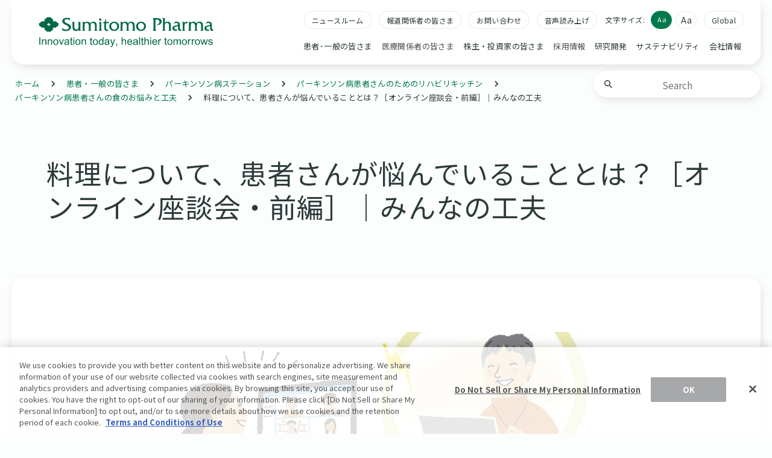

--- FILE ---
content_type: text/html
request_url: https://www.sumitomo-pharma.co.jp/public/parkinson/kitchen/idea/theme01.html
body_size: 32352
content:

<!DOCTYPE html>
<html lang="ja">
<head>
  <meta http-equiv="X-UA-Compatible" content="IE=edge">
  <meta charset="utf-8">
  <meta name="format-detection" content="telephone=no">
  <meta name="viewport" content="width=device-width, user-scalable=no">
  <meta name="description" content="患者さんの座談会まとめレポート。簡易プロフィール、下ごしらえ、調理の工夫について、ご紹介します。">
  <title>料理について、患者さんが悩んでいることとは？［オンライン座談会・前編］｜みんなの工夫 | 住友ファーマ株式会社</title>
  <meta property="og:type" content="website">
  <meta property="og:title" content="料理について、患者さんが悩んでいることとは？［オンライン座談会・前編］｜みんなの工夫 | 住友ファーマ株式会社">
  <meta property="og:description" content="患者さんの座談会まとめレポート。簡易プロフィール、下ごしらえ、調理の工夫について、ご紹介します。">
  <meta property="og:locale" content="ja_JP">
  <meta property="og:url" content="https://www.sumitomo-pharma.co.jp/public/parkinson/kitchen/idea/theme01.html">
  <meta property="og:image" content="https://www.sumitomo-pharma.co.jp/public/assets/parkinson/img/img_main03_ogp.webp">
  <link rel="canonical" href="https://www.sumitomo-pharma.co.jp/public/parkinson/kitchen/idea/theme01.html">
  <link rel="apple-touch-icon" sizes="57x57" href="/assets/img/apple-touch-icon-57x57.png">
  <link rel="apple-touch-icon" sizes="60x60" href="/assets/img/apple-touch-icon-60x60.png">
  <link rel="apple-touch-icon" sizes="72x72" href="/assets/img/apple-touch-icon-72x72.png">
  <link rel="apple-touch-icon" sizes="76x76" href="/assets/img/apple-touch-icon-76x76.png">
  <link rel="apple-touch-icon" sizes="114x114" href="/assets/img/apple-touch-icon-114x114.png">
  <link rel="apple-touch-icon" sizes="120x120" href="/assets/img/apple-touch-icon-120x120.png">
  <link rel="apple-touch-icon" sizes="144x144" href="/assets/img/apple-touch-icon-144x144.png">
  <link rel="apple-touch-icon" sizes="152x152" href="/assets/img/apple-touch-icon-152x152.png">
  <link rel="apple-touch-icon" sizes="180x180" href="/assets/img/apple-touch-icon-180x180.png">
  <link rel="manifest" href="/manifest.json" crossorigin="use-credentials">
  <meta name="msapplication-TileColor" content="#026947">
  <meta name="msapplication-TileImage" content="/assets/img/mstile-144x144.png">
  <meta name="theme-color" content="#ffffff">
  <link rel="stylesheet" href="/assets/css/style.css">
  <link rel="preconnect" href="https://fonts.googleapis.com">
  <link rel="preconnect" href="https://fonts.gstatic.com" crossorigin>
  <link href="https://fonts.googleapis.com/css2?family=Montserrat:wght@400;600;700&amp;family=Noto+Sans+JP:wght@400;500;700&amp;display=swap" rel="stylesheet">
  <script src="/assets/js/jquery-3.6.1.min.js"></script>
  <script src="/assets/js/script.js"></script>
  <script type="application/ld+json">
    [
      {
  "@context": "https://schema.org",
  "@type": "Organization",
  "url": "https:\/\/www.sumitomo-pharma.co.jp\/",
  "logo": "https:\/\/www.sumitomo-pharma.co.jp\/assets\/img\/img-site-brandmark-01.svg"
}
    ]
  </script>
  <script type="text/javascript">
    window.rsConf = { general: { usePost: true } };
  </script>
  <script src="//f1-as.readspeaker.com/script/10517/webReader/webReader.js?pids=wr&amp;forceAdapter=ioshtml5&amp;disable=translation,lookup" type="text/javascript"></script>
  <!-- Google Tag Manager -->
  <script>(function(w,d,s,l,i){w[l]=w[l]||[];w[l].push({'gtm.start': new Date().getTime(),event:'gtm.js'});var f=d.getElementsByTagName(s)[0], j=d.createElement(s),dl=l!='dataLayer'?'&l='+l:'';j.async=true;j.src='https://www.googletagmanager.com/gtm.js?id='+i+dl;f.parentNode.insertBefore(j,f);})(window,document,'script','dataLayer','GTM-NF859FW');</script>
  <!-- End Google Tag Manager -->
</head>
<body>
<!-- Google Tag Manager (noscript) -->
<noscript><iframe src="https://www.googletagmanager.com/ns.html?id=GTM-NF859FW" height="0" width="0" style="display:none;visibility:hidden" title="googletagmanager"></iframe></noscript>
<!-- End Google Tag Manager (noscript) -->
  <div id="l-container" class="_public-parkinson-kitchen-idea-theme01">
  <header id="l-header" role="banner">
  </header>
  <div id="l-local-menu-container">
  </div>
    <hr>
<nav id="l-breadcrumb">
  <ul>
    <li>
      <a href="/">ホーム</a>
    </li>
    <li>
      <a href="/public/">患者・一般の皆さま</a>
    </li>
    <li>
      <a href="/public/parkinson/">パーキンソン病ステーション</a>
    </li>
    <li>
      <a href="/public/parkinson/kitchen/">パーキンソン病患者さんのためのリハビリキッチン</a>
    </li>
    <li>
      <a href="/public/parkinson/kitchen/idea/">パーキンソン病患者さんの食のお悩みと工夫</a>
    </li>
    <li>
      <span>料理について、患者さんが悩んでいることとは？［オンライン座談会・前編］｜みんなの工夫</span>
    </li>
  </ul>
</nav>
<script type="application/ld+json">
{
  "@context": "https://schema.org",
  "@type": "BreadcrumbList",
  "itemListElement": [{
    "@type": "ListItem",
    "position": 1,
    "name": "ホーム",
    "item": "https:\/\/www.sumitomo-pharma.co.jp\/"
  },{
    "@type": "ListItem",
    "position": 2,
    "name": "患者・一般の皆さま",
    "item": "https:\/\/www.sumitomo-pharma.co.jp\/public\/"
  },{
    "@type": "ListItem",
    "position": 3,
    "name": "パーキンソン病ステーション",
    "item": "https:\/\/www.sumitomo-pharma.co.jp\/public\/parkinson\/"
  },{
    "@type": "ListItem",
    "position": 4,
    "name": "パーキンソン病患者さんのためのリハビリキッチン",
    "item": "https:\/\/www.sumitomo-pharma.co.jp\/public\/parkinson\/kitchen\/"
  },{
    "@type": "ListItem",
    "position": 5,
    "name": "パーキンソン病患者さんの食のお悩みと工夫",
    "item": "https:\/\/www.sumitomo-pharma.co.jp\/public\/parkinson\/kitchen\/idea\/"
  },{
    "@type": "ListItem",
    "position": 6,
    "name": "料理について、患者さんが悩んでいることとは？［オンライン座談会・前編］｜みんなの工夫"
  }]
}
</script>
    <hr>
    <main id="l-content" role="main">
      <div class="m-hdgLv1-pageLv3-01-container">
        <div class="l-inner-01">
          <h1 class="m-hdgLv1-pageLv3-01">
            <span class="main">料理について、患者さんが悩んでいることとは？［オンライン座談会・前編］｜みんなの工夫</span>
          </h1>
        </div>
      </div>
      <div class="l-content-03">
        <div class="c-lyt-media-01 col1">
          <div class="column">
            <figure class="image">
              <img alt="料理について、患者さんが悩んでいることとは？［オンライン座談会・前編］l  　みんなの工夫"
                src="/public/assets/parkinson/kitchen/idea/img/index_04.webp" />
            </figure>
          </div>
        </div>
        <p class="c-doc-plain-01">
          医師監修：東京医科大学 神経学分野 主任教授 赫（てらし） 寛雄 先生
          <br>
          管理栄養士監修：株式会社おいしい健康　管理栄養士
        </p>
        <p class="c-doc-plain-01">
          パーキンソン病患者さんに「料理をしながらリハビリをする」ことをコンセプトに、さまざまなレシピや工夫を紹介している「リハビリキッチン」。
          <br />
          <br />
          今回は料理を毎日作っている患者さんに、パーキンソン病ならではの悩みや実際にしている工夫、毎日のリハビリについてお話を伺うオンライン座談会を開催しました。前編の今回は、料理の下ごしらえや調理中の悩みなどを伺いました。
        </p>
        <div class="c-box-content-01">
          <div class="c-box-content-01-inner">
            <h3 class="c-hdg-level3-01">
              もくじ
            </h3>
            <ul class="c-list-link-01 anchor js-smooth-scroll">
              <li>
                <a class="js-scroll" href="#idea_sec_01">
                  参加メンバープロフィール
                </a>
              </li>
              <li>
                <a class="js-scroll" href="#idea_sec_02">
                  １．料理の下ごしらえで工夫をしていることはありますか？
                </a>
              </li>
              <li>
                <a class="js-scroll" href="#idea_sec_03">
                  ２．調理をするときの悩みや工夫はありますか？
                </a>
              </li>
            </ul>
          </div>
        </div>
        <h2 class="c-hdg-level2-01" id="idea_sec_01">
          参加メンバーのプロフィール
        </h2>
        <div class="c-lyt-media-01 col1">
          <div class="column">
            <figure class="image">
              <img alt="参加メンバーの画像" src="/public/assets/parkinson/kitchen/idea/img/idea_member.webp" />
            </figure>
          </div>
        </div>
        <ul class="c-list-link-01 internal">
          <li>
            <a href="/public/parkinson/kitchen/idea/#idea_member">
              ご参加いただいたみなさまの詳しいプロフィールはこちら
            </a>
          </li>
        </ul>
        <p class="c-doc-plain-01 right">
          <a href="#">
            ページ上部に戻る
          </a>
        </p>
        <h2 class="c-hdg-level2-01" id="idea_sec_02">
          １．料理の下ごしらえで工夫していることはありますか？
        </h2>
        <div class="c-lyt-media-01 col1">
          <div class="column">
            <figure class="image">
              <img alt="料理の下ごしらえで工夫していることはありますか？" src="/public/assets/parkinson/kitchen/idea/img/them01_01.webp" />
            </figure>
          </div>
        </div>
        <div class="c-box-content-01">
          <div class="c-box-content-01-inner">
            <h4 class="c-hdg-level4-01">
              みんなの工夫
            </h4>
            <ul class="c-list-bullet-01">
              <li>
                薬が効いている時間に、食材を下処理して冷凍する
              </li>
              <li>
                食材は切って売られているものを利用する
              </li>
              <li>
                リハビリのため、スライサーなどは使わずに包丁で千切りにする
              </li>
            </ul>
          </div>
        </div>
        <p class="c-doc-plain-01">
          <em>
            ヨシミンさん：
          </em>
          私は
          <em>
            薬が効いている時間に、下処理した食材や作ったものを冷凍しています。
          </em>
          こうすると調理時間が短縮されて便利なんです。また、食材を切るには包丁だけでなく、調理バサミの方が早くて安全な場合もあるので、よく使っていますよ。
          <br />
          <br />
          <em>
            るーみんさん：
          </em>
          調理で一番面倒なのは切ることですね。体が動くときは包丁やハサミで材料を切っていますが、体が揺れているときは危ないので、包丁の扱いには特に気をつけています。調子がよくなくて切るのが難しいときは、
          <em>
            市販されている冷凍の野菜ミックスを活用します。肉や魚も冷凍のものを使うことが多いですね。
          </em>
          <br />
          <br />
          <em>
            虹の谷さん：
          </em>
          私も
          <em>
            食材は切って売られているものを利用することが多いです。これは皮むきなどの作業を減らすという意味もありますが、私の体調がよくなくて料理ができないときに、夫に負担をかけずに代わってもらいやすいようにするためです（笑）。
          </em>
          そうして、家族にも家事を協力してもらいやすいように考えています。
          <br />
          <br />
          ほかに調理の工夫としては、回転式のみじん切り器を使っています。また、カレーなどで玉ねぎのみじん切りを炒めるときは、
          <em>
            事前に電子レンジで加熱したり、少し塩を加えて炒めたりすると早く茶色になるので、時短になる工夫をしています。
          </em>
          <br />
          <br />
          <em>
            Makiさん：
          </em>
          私は食材を切るときはリハビリもかねて、スライサーなどは使わずに普通の包丁で千切りなども行って、できるだけ以前と変わりなくやっています。
          <em>
            丁寧にしようとすると時間がかかりますが、リハビリだと思って自分に課している感じですね。
          </em>
          <br />
          <br />
          <em>
            山口さん：
          </em>
          <em>
            ブロッコリーや小松菜など冷凍した方が鮮度を保ちやすい野菜は、電子レンジで加熱してから小分けにして冷凍するといいですよ。根菜類はゆでて小分けにして冷凍しておけば、お椀に入れてみそを溶くだけで、お鍋を使わずにみそ汁ができるのでおすすめです。
          </em>
          <br />
          <br />
          <em>
            るーみんさん：
          </em>
          みそ汁といえば、私は乾燥わかめをよく使います。水で戻すだけで手間が少ないので、毎日みそ汁に入れて食べています。
        </p>
        <div class="c-box-content-01">
          <h4 class="box-title-01">
            医師からのアドバイス
          </h4>
          <div class="c-box-content-01-inner">
            <p class="c-doc-plain-01">
              下ごしらえを先に済ませてしまい、その後の調理時間の短縮につなげるのは、とてもいい方法だと思います。症状に波のある患者さんは、午前中など、調子のよい時間帯に買い物や下ごしらえをその時間に済ませておくのもいいでしょう。（赫先生）
            </p>
          </div>
        </div>
        <div class="c-box-content-01">
          <h4 class="box-title-01">
            管理栄養士からのアドバイス
          </h4>
          <div class="c-box-content-01-inner">
            <p class="c-doc-plain-01">
              皆さん、普段から食事を楽しむ工夫を積極的に取り入れていらっしゃるんですね。野菜は冷凍保存したりすることで調理の手間を省くことができますし、使いたい分だけ取り出せるので便利です。乾燥わかめをはじめとする乾物の便利なところは、軽くてカサが少なく、保存が効くこと。カルシウムなどのミネラル類、食物繊維といった普段不足しがちな栄養素も含まれていることも多いので、栄養バランスを整えるアイテムとして上手に食卓に取り入れる工夫はとてもいいですね。（おいしい健康　管理栄養士）
            </p>
          </div>
        </div>
        <p class="c-doc-plain-01 right">
          <a href="#">
            ページ上部に戻る
          </a>
        </p>
        <h2 class="c-hdg-level2-01" id="idea_sec_03">
          ２．調理をするときの悩みや工夫はありますか？
        </h2>
        <div class="c-lyt-media-01 col1">
          <div class="column">
            <figure class="image">
              <img alt="調理をするときの悩みや工夫はありますか？" src="/public/assets/parkinson/kitchen/idea/img/them01_02.webp" />
            </figure>
          </div>
        </div>
        <div class="c-box-content-01">
          <div class="c-box-content-01-inner">
            <h4 class="c-hdg-level4-01">
              みんなの工夫
            </h4>
            <ul class="c-list-bullet-01">
              <li>
                体が動くオンのときと動かないオフのときの差があるから、料理は「時短」や「作り置き」を意識
              </li>
              <li>
                揚げ物中にオフになったら、火を止める
              </li>
              <li>
                タイマーをセットして、火の消し忘れを防止！
              </li>
            </ul>
          </div>
        </div>
        <p class="c-doc-plain-01">
          <em>
            レオさん：
          </em>
          私は薬の効き方により体調のオン、オフの変動が激しい方です。そのため、
          <em>
            揚げ物中にオフになると危ないので、食材が油に入ったままでも火を止めて、夫に代わってもらったりしています。
          </em>
          <br />
          <br />
          ほかには、作り置きできる煮物やサラダなどは、体が動くオンの時にまとめて作っておくようにしていますね。
          <br />
          <br />
          <em>
            山口さん：
          </em>
          少しでも時短になるように半端に残ってしまった野菜は、ピクルスやぬか漬けにして常備しています。献立の副菜が一品増えるだけでなく、彩りがよくなるのもいいですね。
          <br />
          <br />
          <em>
            るーみんさん：
          </em>
          この病気になって、ひとつのことに集中すると、その前にしていたことを忘れやすく、同時進行で複数のことを行うのが難しく感じることもあります。だから、火の扱いには気を使っていますよ。
          <br />
          <br />
          わが家はタイマー付きのガスコンロなので、鍋やフライパン内の温度が高くなると自動で止まるようになっていますが、
          <em>
            加熱時間があらかじめ分かっているときは、火をつけたらすぐにタイマーをセットするようにしています。
          </em>
          <br />
          <br />
          <em>
            あとは、電子レンジのようになるべく危険の少ない調理器具を使うようにする工夫もしています。
          </em>
          <br />
          <br />
          <em>
            山口さん：
          </em>
          ガスはやっぱり気を付けないと駄目ですよね。ガスコンロは、できるならIHに変えた方がいいのかもしれません。安全に使える調理器具を選ぶことも、必要だと感じます。
          <br />
          <br />
          <em>
            るーみんさん：
          </em>
          調理も大事ですが、食事後の皿洗いも薬の効き目が弱くなるとしんどいときもあります。わが家は食器洗浄機を導入しました。薬の効果が切れて片付けまで手が回らないときにも、自動で洗ってくれるので便利です。
          <br />
          <br />
          キッチンを安心して使えるように新しくしたら、作業場が広くなったので、
          <em>
            リハビリキッチンでおすすめされているように椅子を置いて、料理中の休憩などに利用しています。
          </em>
        </p>
        <ul class="c-btn-list-02 center">
          <li>
            <a class="c-btn-01 green" href="/public/parkinson/kitchen/cooking/theme06.html">
              安全に料理をするために気をつけたいこと｜料理・調理の工夫
            </a>
          </li>
        </ul>
        <div class="c-box-content-01">
          <h4 class="box-title-01">
            医師からのアドバイス
          </h4>
          <div class="c-box-content-01-inner">
            <p class="c-doc-plain-01">
              パーキンソン病の治療を開始して3〜5年たつと、徐々に薬の効果の持続時間が短くなり、1日の中で薬が効いている時間（オン）と切れている時間（オフ）が出現するようになります。オフになると動作の障害だけでなく、注意力や意欲も低下します。料理をする時間帯、特に朝食や夕食の支度をする時間帯はオフになりやすく、そのために料理ができないとお話しされる患者さんも少なくありません。お薬の調整で改善できることもあるので、主治医に相談してみるといいでしょう。
              <br />
              <br />
              <a href="/public/parkinson/knowledge/diary/">
                症状日誌
              </a>
              を活用し、どの時間帯にどのような症状で困っているかを主治医に告げて、服薬のタイミングを調整できるか相談してみましょう。薬剤調整を行った上で、調理時間を短縮させる、火を使う料理などは家族と分担する、というような工夫をしてみるといいでしょう。（赫先生）
            </p>
          </div>
        </div>
        <p class="c-doc-plain-01">
          <em>
            虹の谷さん：
          </em>
          私は最近、重い鍋やフライパンを持つのが大変になってきました。わが家はIHの調理台なのでフライパンを動かす必要がありません。加熱中は置きっぱなしにしておけますが、フライパンを持って器に盛りつける動作がきついです。
          <br />
          <br />
          <em>
            Makiさん：
          </em>
          分かります。フライパンから器によそうときに持ち上げ続けるのがしんどくて、まだよそいきってなくても下ろしてしまうんですよね。
          <br />
          <br />
          私は手の動きも遅いので、材料を入れるときに鍋に手が当たってしまい、やけどをすることが多くなりました。においも分かりにくくなってきていて、鍋が焦げているのに気付かないまま煮ていることもあります。
          <br />
          <br />
          <em>
            るーみんさん：
          </em>
          以前、鉄のフライパンを使っていたときは、重くて混ぜるのも大変でしたが、
          <em>
            軽い素材のものに変えてからは、ずいぶんと楽になりましたね。振ってかき混ぜることも簡単にできるようになったので、今はフライパンで作る料理が一番楽だと感じます。
          </em>
          かき混ぜるときや盛りつけるときは、箸ではなく、食材がつかみやすいトングもよく利用しています。
        </p>
        <div class="c-box-content-01">
          <h4 class="box-title-01">
            医師からのアドバイス
          </h4>
          <div class="c-box-content-01-inner">
            <p class="c-doc-plain-01">
              「鍋が持てない」など筋力が落ちたり、「焦げるにおいがわからない」ような嗅覚の障害は、パーキンソン病患者さんの特徴でもあります。
              <br />
              <br />
              病気が進行すると、どうしても腕の筋力や関節の可動域が狭くなるため、リハビリによる筋力強化や可動域の改善が大切になります。主治医と相談しながら理学療法、作業療法のメニューを進めるといいでしょう。
              <br />
              <br />
              嗅覚障害は、パーキンソン病と診断された時点で、すでに7〜8割の患者さんに認められる頻度の高い症状です。残念ながらパーキンソン病の治療薬では改善しません。患者さんの多くは、｢においはするが、何のにおいか分からない｣ということを訴えられます。一方で、自身の嗅覚の異常を自覚されていない患者さんも少なくありません。
              <br />
              <br />
              嗅覚の障害があると、ガスのにおいや焦げたにおいに気付かないといった問題が生じます。そのためにも、嗅覚障害の有無を知っておくことは大切です。簡易的な検査もあるので、気になる方は主治医と相談してみましょう。（赫先生）
            </p>
          </div>
        </div>
        <div class="c-box-content-01">
          <h4 class="box-title-01">
            管理栄養士からのアドバイス
          </h4>
          <div class="c-box-content-01-inner">
            <p class="c-doc-plain-01">
              うっかりするとケガにつながりやすいのが調理時間。ケガをしないためには、物が燃えたり、やけどをしないように「コンロなどの近くには物を置かないこと」。また「フライパンの持ち手や包丁の持ち手は、調理台からはみ出さないように置くように心がける」、これらを徹底すると体に引っかかってひっくり返す危険性が減りますよ。（おいしい健康　管理栄養士）
            </p>
          </div>
        </div>
        <p class="c-doc-plain-01 right">
          <a href="#">
            ページ上部に戻る
          </a>
        </p>
        <h2 class="c-hdg-level2-01">
          まとめ
        </h2>
        <p class="c-doc-plain-01">
          下ごしらえした野菜を冷凍しておく、タイマーを忘れずにセットしておく、などお話に上がった工夫は、どれもすぐに取り入れることができそうなものばかりでした。
          <br />
          <br />
          パーキンソン病患者さんが料理をするときは、薬の効果が切れるまでにどのように進めるか、計画的に作るのが毎日続けるコツなのかもしれません。
          <br />
          みなさんが実践しているコツをぜひ取り入れて、楽しく料理をしてくださいね。
          <br />
          <br />
          後編では料理についてのモチベーションアップ法や、料理以外でしているリハビリなどを伺いました。
        </p>
        <p class="c-doc-plain-01 right">
          <a href="#">
            ページ上部に戻る
          </a>
        </p>
        <h3 class="c-hdg-level3-01">
          パーキンソン病患者さんの食のお悩みと工夫　シリーズ一覧
        </h3>
        <div class="c-lyt-column-01 col4">
          <div class="column">
            <a href="/public/parkinson/kitchen/idea/theme01.html">
              <figure class="image">
                <img alt="料理について、患者さんが悩んでいることとは？［オンライン座談会・前編］"
                  src="/public/assets/parkinson/kitchen/idea/img/index_04.webp" />
              </figure>
            </a>
          </div>
          <div class="column">
            <ul class="c-list-link-01 internal">
              <li>
                <a href="/public/parkinson/kitchen/idea/theme01.html">
                  料理について、患者さんが悩んでいることとは？［オンライン座談会・前編］
                </a>
              </li>
            </ul>
          </div>
          <div class="column">
            <a href="/public/parkinson/kitchen/idea/theme02.html">
              <figure class="image">
                <img alt="料理について、患者さんが悩んでいることとは？［オンライン座談会・後編］  "
                  src="/public/assets/parkinson/kitchen/idea/img/index_05.webp" />
              </figure>
            </a>
          </div>
          <div class="column">
            <ul class="c-list-link-01 internal">
              <li>
                <a href="/public/parkinson/kitchen/idea/theme02.html">
                  料理について、患者さんが悩んでいることとは？［オンライン座談会・後編］
                </a>
              </li>
            </ul>
          </div>
        </div>
        <div class="c-lyt-column-01 col4">
          <div class="column">
            <a href="/public/parkinson/kitchen/idea/theme03.html">
              <figure class="image">
                <img alt="「リハビリレシピ動画」患者さん実践レポート" src="/public/assets/parkinson/kitchen/idea/img/theme03_01.webp" />
              </figure>
            </a>
          </div>
          <div class="column">
            <ul class="c-list-link-01 internal">
              <li>
                <a href="/public/parkinson/kitchen/idea/theme03.html">
                  「リハビリレシピ動画」患者さん実践レポート
                </a>
              </li>
            </ul>
          </div>
          <div class="column">
            <a href="/public/parkinson/kitchen/idea/theme04.html">
              <figure class="image">
                <img alt="「栄養の工夫レシピ」患者さん実践レポート" src="/public/assets/parkinson/kitchen/idea/img/theme04_02.webp" />
              </figure>
            </a>
          </div>
          <div class="column">
            <ul class="c-list-link-01 internal">
              <li>
                <a href="/public/parkinson/kitchen/idea/theme04.html">
                  「栄養の工夫レシピ」患者さん実践レポート
                </a>
              </li>
            </ul>
          </div>
        </div>
        <div class="c-lyt-column-01 col4">
          <div class="column">
            <a href="/public/parkinson/kitchen/idea/theme05.html">
              <figure class="image">
                <img alt="料理、食事、リハビリのよくあるお悩みとみんなの工夫" src="/public/assets/parkinson/kitchen/idea/img/index_06.webp" />
              </figure>
            </a>
          </div>
          <div class="column">
            <ul class="c-list-link-01 internal">
              <li>
                <a href="/public/parkinson/kitchen/idea/theme05.html">
                  料理、食事、リハビリのよくあるお悩みとみんなの工夫
                </a>
              </li>
            </ul>
          </div>
          <div class="column"></div>
          <div class="column"></div>
        </div>
      </div><!-- /#l-content-03 -->
    </main>
    <hr>
<div class="l-inner-01">
  <div class="b-sns-list-01 u-mt-90">
    <h2 class="m-hdgLv2-pageLv2-05">
      <span class="main">Share</span>
      <span class="sub">シェア</span>
    </h2>
    <nav class="sns-list col4">
      <ul>
        <li><a href="https://www.facebook.com/share.php?u=https://www.sumitomo-pharma.co.jp/public/parkinson/kitchen/idea/theme01.html" target="_blank"><span class="facebook">Facebook</span></a></li>
        <li><a href="https://twitter.com/share?url=https://www.sumitomo-pharma.co.jp/public/parkinson/kitchen/idea/theme01.html" target="_blank"><span class="twitter"></span></a></li>
        <li><a href="https://social-plugins.line.me/lineit/share?url=https://www.sumitomo-pharma.co.jp/public/parkinson/kitchen/idea/theme01.html" target="_blank"><span class="line">LINE</span></a></li>
        <li><a href="https://www.linkedin.com/sharing/share-offsite/?url=https://www.sumitomo-pharma.co.jp/public/parkinson/kitchen/idea/theme01.html" target="_blank"><span class="linked">LinkedIn</span></a></li>
      </ul>
    </nav>
  </div>
</div>
  <footer id="l-footer" role="contentinfo">
  </footer>
  </div>
  <div id="header-overlay"></div>
  <script type="text/javascript" src="https://cache.dga.jp/s/common_72/search_tool_v3_1.js"></script>
</body>
</html>


--- FILE ---
content_type: text/html
request_url: https://www.sumitomo-pharma.co.jp/assets/inc/header/header-01.html
body_size: 26795
content:

  <div id="l-header-inner">
    <p id="site-logo"><a href="/"><img src="/assets/img/img-site-logo-01.svg" alt="Sumitomo Pharma Innovation today, healthier tommorows"></a></p>
    <nav id="nav-utility">
      <ul>
        <li><a href="/news/">ニュースルーム</a></li>
        <li><a href="/news/press/">報道関係者の皆さま</a></li>
        <li><a href="/inquiry/">お問い合わせ</a></li>
        <li><div id="readspeaker_button1" class="rs_skip rs_preserve"><a href="//app-as.readspeaker.com/cgi-bin/rsent?customerid=10517&amp;lang=ja_jp&amp;readid=l-content&amp;url=" onclick="readpage(this.href, 'xp1'); return false;" class="rs_href" rel="nofollow" accesskey="L">音声読み上げ</a></div><div class="readspeaker_toolbar"><div class="readspeaker_toolbar_inner"><div id="xp1" class="rs_preserve rs_skip rs_splitbutton rs_addtools rs_exp"></div></div></div></li>
      </ul>
    </nav>
    <dl id="fontsize-switch">
      <dt>文字サイズ:</dt>
      <dd>
        <ul>
          <li><a id="font_normal" class="ib" href="#"><span>Aa</span></a></li>
          <li><a id="font_large" class="ib" href="#"><span>Aa</span></a></li>
        </ul>
      </dd>
    </dl>
    <p id="lang-en"><a href="#" class="lang-link is-jp">Global</a></p>
<nav id="nav-global" role="navigation">
    <ul>
    <li class="parent-li">
      <span class="li-inner">
      <a href="/public/" class="text-link">
        患者･一般の皆さま
      </a>
      </span>
      <div class="nav-global-child">
        <div class="nav-global-child-inner">
          <div class="title-container">
            <h3 class="title">
              <a href="/public/"
                >
                患者・一般の皆さま
              </a>
            </h3>
            <p class="description">患者さんとそのご家族がより健やかに自分らしく過ごせるように、健康を支える情報をご提供します。</p>
          </div>
          <ul class="category-list">
            <li>
              <a href="/profile/brand/" class="line-1">
                  <img src="/assets/img/gn/icon-profile-02_1.webp" alt="" class="icon">
                <span class="text">
                  住友ファーマとは
                </span>
              </a>
            </li>
            <li>
              <a href="/sustainability/social/public_lecture/" class="line-1">
                  <img src="/assets/img/gn/icon-public-lecture.png" alt="icon-public-lecture" class="icon">
                <span class="text">
                  市民公開講座
                </span>
              </a>
            </li>
            <li>
              <a href="/public/health-column/" class="line-1">
                  <img src="/assets/img/gn/icon-healthcare-03_1.webp" alt="" class="icon">
                <span class="text">
                  健康のコラム
                </span>
              </a>
            </li>
            <li>
              <a href="https://kokoro-share.jp/" class="line-2 external" target="_blank">
                  <img src="/assets/img/gn/icon_kokoro.webp" alt="icon_kokoro" class="icon">
                <span class="text">
                  こころ・シェア
                  <span class="f-small">（病気の知識）</span>
                </span>
              </a>
            </li>
            <li>
              <a href="/public/parkinson/" class="line-3">
                  <img src="/assets/img/gn/icon_pd.webp" alt="icon_pd" class="icon">
                <span class="text">
                  パーキンソン病ステーション
                  <span class="f-small">（病気の知識）</span>
                </span>
              </a>
            </li>
            <li>
              <a href="/public/dlb/" class="line-3">
                  <img src="/assets/img/gn/icon_dlb.webp" alt="icon_dlb" class="icon">
                <span class="text">
                  知っておきたいレビー小体型認知症のこと
                  <span class="f-small">（病気の知識）</span>
                </span>
              </a>
            </li>
            <li>
              <a href="/public/diabetes/" class="line-2">
                  <img src="/assets/img/gn/icon_dm.webp" alt="icon_dm" class="icon">
                <span class="text">
                  糖尿病 マイケアノート
                  <span class="f-small">（病気の知識）</span>
                </span>
              </a>
            </li>
            <li>
              <a href="/public/fabry/" class="line-2">
                  <img src="/assets/img/gn/icon_fabry.webp" alt="icon_fabry" class="icon">
                <span class="text">
                  ファブリー病ひろば
                  <span class="f-small">（病気の知識）</span>
                </span>
              </a>
            </li>
            <li>
              <a href="/public/itch/" class="line-2">
                  <img src="/assets/img/gn/icon_itch.webp" alt="icon_itch" class="icon">
                <span class="text">
                  肝臓病のかゆみ
                  <span class="f-small">（病気の知識）</span>
                </span>
              </a>
            </li>
            <li>
              <a href="/public/tremor/" class="line-2">
                  <img src="/assets/img/gn/icon_tremol.webp" alt="icon_tremol" class="icon">
                <span class="text">
                  気になる「ふるえ」
                  <span class="f-small">（病気の知識）</span>
                </span>
              </a>
            </li>
            <li>
              <a href="/public/product/transfer_a.html" class="line-3 external" target="_blank">
                  <img src="/assets/img/gn/icon-healthcare-04_1.webp" alt="" class="icon">
                <span class="text">
                  当社のおくすり
                  <span class="f-small">（外部サイト：くすりのしおりミルシルサイト）</span>
                </span>
              </a>
            </li>
          </ul>
          <div class="related-contents">
            <h4 class="title">関連コンテンツ</h4>
            <ul class="related-list">
              <li>
                <a href="/sukoyaka/" class="external" target="_blank">
                  <img src="/assets/img/thumb-sukoyaka-01.webp" alt="thumb-sukoyaka-01">
                </a>
              </li>
              <li>
                <a href="https://www.youtube.com/channel/UCv0WMXKY1bUQfLIuxIETODg" class="external" target="_blank">
                  <img src="/assets/img/thumb/thumb-youtube.webp" alt="thumb-youtube">
                </a>
              </li>
            </ul>
          </div>
        </div>
      </div>
    </li>
    <li class="parent-li">
      <span class="li-inner">
        医療関係者の皆さま
      </span>
      <div class="nav-global-child">
        <div class="nav-global-child-inner">
          <div class="title-container">
            <h3 class="title">
              <a href="https://sumitomo-pharma.jp/?pid=all_cs_text"
                 class="external" target="_blank">
                医療関係者向けサイト
              </a>
            </h3>
            <p class="description">国内の医療関係者を対象に、医療用医薬品や医療機器等を適正にご使用いただくための情報を提供しています。<br />
一般の方および国外の医療関係者に対する情報提供を目的としたものではありませんのでご了承ください。</p>
          </div>
          <ul class="category-list">
            <li>
              <a href="https://sumitomo-pharma.jp/?pid=all_cs_bann" class="line-1 external" target="_blank">
                  <img src="/assets/img/gn/icon-medical-01_1.webp" alt="" class="icon">
                <span class="text">
                  TOPページ
                </span>
              </a>
            </li>
            <li>
              <a href="https://sumitomo-pharma.jp/product/?pid=all_cs" class="line-1 external" target="_blank">
                  <img src="/assets/img/gn/icon-medical-02_1.webp" alt="" class="icon">
                <span class="text">
                  製品基本情報
                </span>
              </a>
            </li>
            <li>
              <a href="https://sumitomo-pharma.jp/learning/?pid=all_cs" class="line-2 external" target="_blank">
                  <img src="/assets/img/gn/icon-medical-03_1.webp" alt="" class="icon">
                <span class="text">
                  学び
                  <span class="f-small">（一部会員さま用）</span>
                </span>
              </a>
            </li>
            <li>
              <a href="https://sumitomo-pharma.jp/seminar/liveseminar/?pid=all_cs" class="line-2 external" target="_blank">
                  <img src="/assets/img/gn/icon-medical-04_1.webp" alt="" class="icon">
                <span class="text">
                  ライブ配信講演会
                  <span class="f-small">（会員さま用）</span>
                </span>
              </a>
            </li>
            <li>
              <a href="https://sumitomo-pharma.jp/medical_affairs/?pid=all_cs" class="line-2 external" target="_blank">
                  <img src="/assets/img/jp_medical.png" alt="" class="icon">
                <span class="text">
                  メディカルアフェアーズウェブサイト
                </span>
              </a>
            </li>
          </ul>
        </div>
      </div>
    </li>
    <li class="parent-li">
      <span class="li-inner">
      <a href="/ir/" class="text-link">
        株主・投資家の皆さま
      </a>
      </span>
      <div class="nav-global-child">
        <div class="nav-global-child-inner">
          <div class="title-container">
            <h3 class="title">
              <a href="/ir/"
                >
                株主・投資家の皆さま
              </a>
            </h3>
            <p class="description">住友ファーマの株主・投資家向け情報です。社長メッセージ、IR資料、株式・株主関連情報などを掲載しています。</p>
          </div>
          <ul class="category-list">
            <li>
              <a href="/ir/managerial_policy/message/" class="line-1">
                  <img src="/assets/img/profile_message.png" alt="" class="icon">
                <span class="text">
                  社長メッセージ
                </span>
              </a>
            </li>
            <li>
              <a href="/news/ir/" class="line-1">
                  <img src="/assets/img/ir_news.png" alt="" class="icon">
                <span class="text">
                  IRニュース
                </span>
              </a>
            </li>
            <li>
              <a href="/ir/calendar/" class="line-1">
                  <img src="/assets/img/ir_calender.png" alt="" class="icon">
                <span class="text">
                  IRカレンダー
                </span>
              </a>
            </li>
            <li>
              <a href="/ir/managerial_policy/" class="line-1">
                  <img src="/assets/img/ir_manage.png" alt="" class="icon">
                <span class="text">
                  経営方針
                </span>
              </a>
            </li>
            <li>
              <a href="/ir/library/" class="line-1">
                  <img src="/assets/img/ir_doc.png" alt="" class="icon">
                <span class="text">
                  IR資料
                </span>
              </a>
            </li>
            <li>
              <a href="/ir/financial_data/" class="line-1">
                  <img src="/assets/img/gn/icon-ir-05_1.webp" alt="" class="icon">
                <span class="text">
                  財務データ
                </span>
              </a>
            </li>
            <li>
              <a href="/ir/support/" class="line-1">
                  <img src="/assets/img/ir_support.png" alt="" class="icon">
                <span class="text">
                  株主・投資家サポート
                </span>
              </a>
            </li>
            <li>
              <a href="/ir/shareholder/" class="line-1">
                  <img src="/assets/img/ir_stock.png" alt="" class="icon">
                <span class="text">
                  株式・株主関連情報
                </span>
              </a>
            </li>
            <li>
              <a href="/ir/p_investors/" class="line-1">
                  <img src="/assets/img/ir_p.png" alt="" class="icon">
                <span class="text">
                  個人投資家の皆さま
                </span>
              </a>
            </li>
          </ul>
          <div class="related-contents">
            <h4 class="title">関連コンテンツ</h4>
            <ul class="related-list">
              <li>
                <a href="/profile/reboot2027/">
                  <img src="/assets/img/thumb-reboot2027.webp" alt="thumb-reboot2027">
                </a>
              </li>
              <li>
                <a href="/ir/library/annual/">
                  <img src="/assets/img/img-thumb-integrated-report.webp" alt="inmg-thumb-integrated-report">
                </a>
              </li>
              <li>
                <a href="/dx/">
                  <img src="/assets/img/thumb-dx-nav.webp" alt="thumb-dx-nav">
                </a>
              </li>
            </ul>
          </div>
        </div>
      </div>
    </li>
    <li class="parent-li">
      <span class="li-inner">
        採用情報
      </span>
      <div class="nav-global-child">
        <div class="nav-global-child-inner">
          <div class="title-container">
            <h3 class="title">
              <a href="https://www.recruit.sumitomo-pharma.co.jp/"
                 class="external" target="_blank">
                採用情報
              </a>
            </h3>
            <p class="description">住友ファーマは、「もっと、ずっと、健やかに。<br />
最先端の技術と英知で、未来を切り拓く企業」というビジョンを掲げ、イノベーションに挑戦しています。</p>
          </div>
          <ul class="category-list">
            <li>
              <a href="https://www.recruit.sumitomo-pharma.co.jp/gradu/" class="line-1 external" target="_blank">
                  <img src="/assets/img/recruit.png" alt="" class="icon">
                <span class="text">
                  新卒採用
                </span>
              </a>
            </li>
            <li>
              <a href="https://www.recruit.sumitomo-pharma.co.jp/career/" class="line-1">
                  <img src="/assets/img/career.png" alt="" class="icon">
                <span class="text">
                  キャリア採用
                </span>
              </a>
            </li>
            <li>
              <a href="https://www.recruit.sumitomo-pharma.co.jp/challenged/" class="line-1">
                  <img src="/assets/img/handicapped.png" alt="" class="icon">
                <span class="text">
                  障がい者採用
                </span>
              </a>
            </li>
          </ul>
        </div>
      </div>
    </li>
    <li class="parent-li">
      <span class="li-inner">
      <a href="/rd/" class="text-link">
        研究開発
      </a>
      </span>
      <div class="nav-global-child">
        <div class="nav-global-child-inner">
          <div class="title-container">
            <h3 class="title">
              <a href="/rd/"
                >
                研究開発
              </a>
            </h3>
            <p class="description">当社は、世界の人々の健康で豊かな生活に貢献するために、<br />
最先端の科学と技術を駆使して優れた医薬品を継続的に創出する研究開発型の企業を目指しています。</p>
          </div>
          <ul class="category-list">
            <li>
              <a href="/rd/areas_system/" class="line-2">
                  <img src="/assets/img/rd_area.png" alt="" class="icon">
                <span class="text">
                  重点疾患領域／研究開発体制
                </span>
              </a>
            </li>
            <li>
              <a href="/rd/pipeline_new-medicine/" class="line-2">
                  <img src="/assets/img/rd_pipe.png" alt="" class="icon">
                <span class="text">
                  開発パイプライン／送り出した新薬
                </span>
              </a>
            </li>
            <li>
              <a href="/rd/drug_discovery/" class="line-2">
                  <img src="/assets/img/rd_rd.png" alt="" class="icon">
                <span class="text">
                  創薬研究／製品開発研究
                </span>
              </a>
            </li>
            <li>
              <a href="/rd/research-alliances/" class="line-2">
                  <img src="/assets/img/gn/icon-rd-05_1.webp" alt="" class="icon">
                <span class="text">
                  研究提携および導入・買収
                </span>
              </a>
            </li>
          </ul>
          <div class="related-contents">
            <h4 class="title">関連コンテンツ</h4>
            <ul class="related-list">
              <li>
                <a href="/dx/">
                  <img src="/assets/img/thumb-dx-02.webp" alt="thumb-dx-02">
                </a>
              </li>
              <li>
                <a href="/prism/">
                  <img src="/assets/img/prism.png" alt="prism">
                </a>
              </li>
            </ul>
          </div>
        </div>
      </div>
    </li>
    <li class="parent-li">
      <span class="li-inner">
      <a href="/sustainability/" class="text-link">
        サステナビリティ
      </a>
      </span>
      <div class="nav-global-child">
        <div class="nav-global-child-inner">
          <div class="title-container">
            <h3 class="title">
              <a href="/sustainability/"
                >
                サステナビリティ
              </a>
            </h3>
            <p class="description">持続的な成長に向けて、サステナビリティ経営の更なる深化を目指します。</p>
          </div>
          <ul class="category-list">
            <li>
              <a href="/sustainability/message/" class="line-1">
                  <img src="/assets/img/sus_message.png" alt="" class="icon">
                <span class="text">
                  トップコミットメント
                </span>
              </a>
            </li>
            <li>
              <a href="/sustainability/management/" class="line-1">
                  <img src="/assets/img/gn/icon-sustainability-02_1.webp" alt="" class="icon">
                <span class="text">
                  サステナビリティ経営
                </span>
              </a>
            </li>
            <li>
              <a href="/sustainability/healthcare_innovation/" class="line-2">
                  <img src="/assets/img/gn/icon-sustainability-03_1.webp" alt="" class="icon">
                <span class="text">
                  ヘルスケアイノベーションの推進
                </span>
              </a>
            </li>
            <li>
              <a href="/sustainability/report/" class="line-1">
                  <img src="/assets/img/gn/icon-sustainability-04_1.webp" alt="" class="icon">
                <span class="text">
                  活動報告
                </span>
              </a>
            </li>
            <li>
              <a href="/sustainability/environment/" class="line-1">
                  <img src="/assets/img/gn/icon-sustainability-05_1.webp" alt="" class="icon">
                <span class="text">
                  環境
                </span>
              </a>
            </li>
            <li>
              <a href="/sustainability/social/" class="line-1">
                  <img src="/assets/img/gn/icon-sustainability-06_1.webp" alt="" class="icon">
                <span class="text">
                  社会
                </span>
              </a>
            </li>
            <li>
              <a href="/sustainability/corporate_governance/" class="line-1">
                  <img src="/assets/img/gn/icon-sustainability-07_1.webp" alt="" class="icon">
                <span class="text">
                  ガバナンス
                </span>
              </a>
            </li>
          </ul>
        </div>
      </div>
    </li>
    <li class="parent-li">
      <span class="li-inner">
      <a href="/profile/" class="text-link">
        会社情報
      </a>
      </span>
      <div class="nav-global-child">
        <div class="nav-global-child-inner">
          <div class="title-container">
            <h3 class="title">
              <a href="/profile/"
                >
                会社情報
              </a>
            </h3>
            <p class="description">人々の健康で豊かな生活のために、研究開発を基盤とした新たな価値の創造により、広く社会に貢献することを目指します。</p>
          </div>
          <ul class="category-list">
            <li>
              <a href="/profile/message/" class="line-1">
                  <img src="/assets/img/profile_message.png" alt="" class="icon">
                <span class="text">
                  社長メッセージ
                </span>
              </a>
            </li>
            <li>
              <a href="/profile/brand/" class="line-1">
                  <img src="/assets/img/profile_smp.png" alt="" class="icon">
                <span class="text">
                  住友ファーマとは
                </span>
              </a>
            </li>
            <li>
              <a href="/profile/principles/" class="line-1">
                  <img src="/assets/img/profile_philos.png" alt="" class="icon">
                <span class="text">
                  フィロソフィ
                </span>
              </a>
            </li>
            <li>
              <a href="/profile/reboot2027/" class="line-1">
                  <img src="/assets/img/profile_midterm.webp" alt="中期経営計画" class="icon">
                <span class="text">
                  Reboot 2027
                </span>
              </a>
            </li>
            <li>
              <a href="/profile/profile/" class="line-1">
                  <img src="/assets/img/profile_profile_.png" alt="" class="icon">
                <span class="text">
                  会社概要
                </span>
              </a>
            </li>
            <li>
              <a href="/profile/executive/" class="line-1">
                  <img src="/assets/img/icon-profile_11.webp" alt="icon-profile_11" class="icon">
                <span class="text">
                  役員紹介
                </span>
              </a>
            </li>
            <li>
              <a href="/profile/business/" class="line-1">
                  <img src="/assets/img/profile_business.png" alt="" class="icon">
                <span class="text">
                  事業内容
                </span>
              </a>
            </li>
            <li>
              <a href="/profile/governance/" class="line-2">
                  <img src="/assets/img/profile_governance.png" alt="" class="icon">
                <span class="text">
                  コーポレートガバナンス
                </span>
              </a>
            </li>
            <li>
              <a href="/profile/compliance_risk-management/" class="line-2">
                  <img src="/assets/img/sus_governance.png" alt="" class="icon">
                <span class="text">
                  リスクマネジメント・コンプライアンス
                </span>
              </a>
            </li>
            <li>
              <a href="/profile/office/" class="line-2">
                  <img src="/assets/img/profile_office.png" alt="" class="icon">
                <span class="text">
                  主要拠点・グループ会社
                </span>
              </a>
            </li>
            <li>
              <a href="/profile/adv/" class="line-2">
                  <img src="/assets/img/profile_ad.png" alt="" class="icon">
                <span class="text">
                  動画・広告ライブラリー
                </span>
              </a>
            </li>
          </ul>
        </div>
      </div>
    </li>
    </ul>
</nav>
    <div class="site-search">
      <div class="site-search-inner">
        <div class="icon_zoom" onclick="javascript:document.forms[0].submit();"></div>
        <form name="iSearchForm" action="https://search.sumitomo-pharma.co.jp/" method="GET" onsubmit="return mysearch(this);">
          <input type="text" name="kw" value="" class="iSearchAssist" placeholder="Search">
          <input type="hidden" name="env" value="pharma2">
          <input type="hidden" name="temp" value="jp">
          <input type="hidden" name="ie" value="u">
        </form>
      </div>
    </div>
    <div id="btn-hamburger"><div class="inner"></div></div>
    <div id="sp-menu" role="navigation">
      <div class="site-search-sp">
        <div class="site-search-sp-inner">
          <div class="icon_zoom" onclick="javascript:document.forms[0].submit();"></div>
          <form name="iSearchForm" action="https://search.sumitomo-pharma.co.jp/" method="GET" onsubmit="return mysearch(this);">
            <input type="text" name="kw" value="" class="iSearchAssist" placeholder="Search">
            <input type="hidden" name="env" value="pharma2">
            <input type="hidden" name="temp" value="jp">
            <input type="hidden" name="ie" value="u">
          </form>
        </div>
      </div>
      <div id="nav-global-sp-container">
      </div>
      <ul class="nav-utility-sp">
        <li><a href="/news/">ニュースルーム</a></li>
        <li><a href="/news/press/">報道関係者の皆さま</a></li>
        <li><a href="/inquiry/">お問い合わせ</a></li>
        <li><div id="readspeaker_button1-sp" class="rs_skip rs_preserve"><a href="//app-as.readspeaker.com/cgi-bin/rsent?customerid=10517&amp;lang=ja_jp&amp;readid=l-content&amp;url=" onclick="readpage(this.href, 'xp1'); return false;" class="rs_href" rel="nofollow" accesskey="L">音声読み上げ</a></div></li>
      </ul>
      <p class="lang-en-sp"><a href="#" class="lang-link is-jp">Global</a></p>
    </div>
  </div>


--- FILE ---
content_type: text/html
request_url: https://www.sumitomo-pharma.co.jp/assets/inc/local-menu/local-menu-01.html
body_size: 1729
content:

<p id="btn-hamburger-pc"><img src="/assets/img/icon-hamburger-02.webp" alt="メニューを開く"></p>
<div id="l-local-menu" role="navigation">
  <div id="l-local-menu-inner">
    <p class="btn-close"><img src="/assets/img/icon-close-04.webp" alt="メニューを閉じる"></p>
    <div class="site-search">
      <div class="site-search-inner">
        <div class="icon_zoom" onclick="javascript:document.forms[0].submit();"></div>
        <form name="iSearchForm" action="https://search.sumitomo-pharma.co.jp/" method="GET" onsubmit="return mysearch(this);">
          <input type="text" name="kw" value="" class="iSearchAssist" placeholder="Search">
          <input type="hidden" name="env" value="pharma2">
          <input type="hidden" name="temp" value="jp">
          <input type="hidden" name="ie" value="u">
        </form>
      </div>
    </div>
    <div id="nav-local-container"></div>
    <ul class="nav-utility">
      <li><a href="/news/">ニュースルーム</a></li>
      <li><a href="/news/press/">報道関係者の皆さま</a></li>
      <li><a href="/inquiry/">お問い合わせ</a></li>
      <li><div id="readspeaker_button1-local" class="rs_skip rs_preserve"><a href="//app-as.readspeaker.com/cgi-bin/rsent?customerid=10517&amp;lang=ja_jp&amp;readid=l-content&amp;url=" onclick="readpage(this.href, 'xp1'); return false;" class="rs_href" rel="nofollow" accesskey="L">音声読み上げ</a></div></li>
    </ul>
    <div class="fontsize-switch-container">
      <dl class="fontsize-switch">
        <dt>文字サイズ</dt>
        <dd>
          <ul>
            <li><a id="font_normal" class="ib" href="#"><span>Aa</span></a></li>
            <li><a id="font_large" class="ib" href="#"><span>Aa</span></a></li>
          </ul>
        </dd>
      </dl>
      <p class="lang-en"><a href="#" class="lang-link is-jp">Global</a></p>
    </div>
  </div>
</div>
<div id="local-menu-overlay"></div>


--- FILE ---
content_type: text/html
request_url: https://www.sumitomo-pharma.co.jp/assets/inc/footer/footer-01.html
body_size: 7065
content:

  <div class="footer-block-01">
    <div class="footer-block-01-inner">
      <div class="column-L">
        <ul class="main-category-list">
          <li><a href="/public/">患者･一般の皆さま</a></li>
          <li><a class="external" href="https://sumitomo-pharma.jp/?pid=all_cs_text" target="_blank"
              rel="noopener">医療関係者の皆さま</a></li>
          <li><a class="external" href="https://www.recruit.sumitomo-pharma.co.jp/" target="_blank"
              rel="noopener">採用情報</a></li>
        </ul>
        <ul class="sub-category-list">
          <li><a href="/news/">ニュースルーム</a></li>
          <li><a href="/news/press/">報道関係者の皆さま</a></li>
          <li><a href="/inquiry/">お問い合わせ</a></li>
        </ul>
      </div>
      <div class="column-R">
        <div class="column">
          <dl>
            <dt><a href="/ir/">株主･投資家の皆さま</a></dt>
            <dd>
              <ul>
                <li><a href="/ir/managerial_policy/message/">社長メッセージ</a></li>
                <li><a href="/news/ir/">IRニュース</a></li>
                <li><a href="/ir/calendar/">IRカレンダー</a></li>
                <li><a href="/ir/managerial_policy/">経営方針</a></li>
                <li><a href="/ir/library/">IR資料</a></li>
                <li><a href="/ir/financial_data/">財務データ</a></li>
                <li><a href="/ir/shareholder/">株式・株主関連情報</a></li>
                <li><a href="/ir/p_investors/">個人投資家の皆さま</a></li>
                <li><a href="/ir/support/">株主・投資家サポート</a></li>
              </ul>
            </dd>
          </dl>
        </div>
        <div class="column">
          <dl>
            <dt><a href="/rd/">研究開発</a></dt>
            <dd>
              <ul>
                <li><a href="/rd/areas_system/">重点疾患領域／研究開発体制</a></li>
                <li><a href="/rd/pipeline_new-medicine/">開発パイプライン／送り出した新薬</a></li>
                <li><a href="/rd/drug_discovery/">創薬研究／製品開発研究</a></li>
                <li><a href="/rd/research-alliances/">研究提携および導入・買収</a></li>
              </ul>
            </dd>
          </dl>
        </div>
        <div class="column">
          <dl>
            <dt><a href="/sustainability/">サステナビリティ</a></dt>
            <dd>
              <ul>
                <li><a href="/sustainability/message/">トップコミットメント</a></li>
                <li><a href="/sustainability/management/">サステナビリティ経営</a></li>
                <li><a href="/sustainability/healthcare_innovation/">ヘルスケアイノベーションの推進</a></li>
                <li><a href="/sustainability/environment/">環境</a></li>
                <li><a href="/sustainability/social/">社会</a></li>
                <li><a href="/sustainability/corporate_governance/">ガバナンス</a></li>
                <li><a href="/sustainability/report/">活動報告</a></li>
                <li><a href="/sustainability/guideline_table/">対照表</a></li>
                <li><a href="/sustainability/csr_data.html">ESGデータ一覧</a></li>
                <li><a href="/sustainability/evaluation.html">社外からの評価</a></li>
                <li><a href="/sustainability/third_party.html">第三者保証</a></li>
                <li><a href="/sustainability/social/public_lecture/">市民公開講座</a></li>
              </ul>
            </dd>
          </dl>
        </div>
        <div class="column">
          <dl>
            <dt><a href="/profile/">会社情報</a></dt>
            <dd>
              <ul>
                <li><a href="/profile/message/">社長メッセージ</a></li>
                <li><a href="/profile/brand/">住友ファーマとは</a></li>
                <li><a href="/profile/principles/">フィロソフィ</a></li>
                <li><a href="/profile/reboot2027/">Reboot 2027</a></li>
                <li><a href="/profile/governance/">コーポレートガバナンス</a></li>
                <li><a href="/profile/compliance_risk-management/">リスクマネジメント・<br />コンプライアンス</a></li>
                <li><a href="/profile/business/">事業内容</a></li>
                <li><a href="/profile/profile/">会社概要</a></li>
                <li><a href="/profile/history/">会社沿革</a></li>
                <li><a href="/profile/executive/">役員紹介</a></li>
                <li><a href="/profile/organization/">組織図</a></li>
                <li><a href="/profile/office/">主要拠点・グループ会社</a></li>
                <li><a href="/profile/adv/">動画・広告ライブラリー</a></li>
              </ul>
            </dd>
          </dl>
        </div>
      </div>
      <ul class="sp-link-list">
        <li><a href="/public/">患者･一般の皆さま</a></li>
        <li><a class="external" href="https://sumitomo-pharma.jp/?pid=all_cs_text" target="_blank"
            rel="noopener">医療関係者の皆さま</a></li>
        <li><a class="external" href="https://www.recruit.sumitomo-pharma.co.jp/" target="_blank"
            rel="noopener">採用情報</a></li>
        <li><a href="/ir/">株主･投資家の皆さま</a></li>
        <li><a href="/rd/">研究開発</a></li>
        <li><a href="/sustainability/">サステナビリティ</a></li>
        <li><a href="/profile/">会社情報</a></li>
        <li><a href="/news/">ニュースルーム</a></li>
        <li><a href="/news/press/">報道関係者の皆さま</a></li>
        <li><a href="/inquiry/">お問い合わせ</a></li>
      </ul>
    </div>
  </div>
  <div class="footer-block-02">
    <div class="footer-block-02-inner">
      <ul class="footer-link-list-02">
        <li><a href="/sitemap.html">サイトマップ</a></li>
        <li><a href="/terms-and-conditions-of-use/">ご利用上の注意</a></li>
        <li><a href="/privacy/">個人情報・個人番号の保護について</a></li>
        <li><a href="/accessibility/">アクセシビリティガイドライン</a></li>
        <li><a href="/socialmediapolicy/">ソーシャルメディアガイドライン</a></li>
      </ul>
      <ul class="sns-list">
        <li><a href="https://www.youtube.com/channel/UCv0WMXKY1bUQfLIuxIETODg" target="_blank"><img src="/assets/img/img-youtube-01.svg" alt="Youtube" class="youtube"></a></li>
        <li><a href="https://www.facebook.com/sumitomo.pharma/" target="_blank"><img src="/assets/img/img-facebook-01.svg" alt="facebook" class="facebook"></a></li>
        <li><a href="https://www.linkedin.com/company/sumitomo-pharma/" target="_blank"><img src="/assets/img/icon-linked-01.png" alt="LinkedIn" class="linkedin"></a></li>
      </ul>
      <p class="footer-logo"><a href="/"><img src="/assets/img/img-footer-logo-01.svg" alt="Sumitomo Pharma"></a></p>
      <p class="footer-copyright">&copy; 2005-2026 Sumitomo Pharma Co., Ltd.</p>
    </div>
  </div>
  <p id="l-pagetop"><span><img src="/assets/img/img-pagetop-01.webp" alt="ページトップへ戻る"></span></p>


--- FILE ---
content_type: text/html
request_url: https://www.sumitomo-pharma.co.jp/assets/inc/nav/nav-default.html
body_size: 577
content:

<ul id="nav-default" class="nav-global-sp">
  <li>
    <a href="nav-public" class="transition-link">
      患者･一般の皆さま
    </a>
  </li>
  <li>
    <a href="nav-medicalpersonnel" class="transition-link">
      医療関係者の皆さま
    </a>
  </li>
  <li>
    <a href="nav-ir" class="transition-link">
      株主・投資家の皆さま
    </a>
  </li>
  <li>
    <a href="nav-recruit" class="transition-link">
      採用情報
    </a>
  </li>
  <li>
    <a href="nav-rd" class="transition-link">
      研究開発
    </a>
  </li>
  <li>
    <a href="nav-sustainability" class="transition-link">
      サステナビリティ
    </a>
  </li>
  <li>
    <a href="nav-profile" class="transition-link">
      会社情報
    </a>
  </li>
</ul>


--- FILE ---
content_type: text/html
request_url: https://www.sumitomo-pharma.co.jp/assets/inc/nav/nav-public.html
body_size: 2838
content:

<div id="nav-public" class="nav-global-sp-under">
  <p class="back"><a href="nav-default" class="transition-link">戻る</a></p>
  <ul class="nav-global-sp">
    <li class="main">
      <a href="/public/" class="c-public" >患者・一般の皆さま</a>
    </li>
    <li>
        <a href="/profile/brand/" class="c-brand  icon-container ">
        <img src="/assets/img/gn/icon-profile-02_1.webp" alt="" class="icon">
        住友ファーマとは
        </a>
    </li>
    <li>
        <a href="/sustainability/social/public_lecture/" class="c-public_lecture  icon-container ">
        <img src="/assets/img/gn/icon-public-lecture.png" alt="icon-public-lecture" class="icon">
        市民公開講座
        </a>
    </li>
    <li>
        <a href="/public/health-column/" class="c-health-column  icon-container ">
        <img src="/assets/img/gn/icon-healthcare-03_1.webp" alt="" class="icon">
        健康のコラム
        </a>
    </li>
    <li>
        <a href="https://kokoro-share.jp/" class="c-kokoro-share.jp  icon-container  external" target="_blank">
        <img src="/assets/img/gn/icon_kokoro.webp" alt="icon_kokoro" class="icon">
        こころ・シェア（病気の知識）
        </a>
    </li>
    <li>
        <a href="nav-public-parkinson" class="transition-link c-parkinson">
        <img src="/assets/img/gn/icon_pd.webp" alt="icon_pd" class="icon">
        パーキンソン病ステーション（病気の知識）
        </a>
    </li>
    <li>
        <a href="nav-public-dlb" class="transition-link c-dlb">
        <img src="/assets/img/gn/icon_dlb.webp" alt="icon_dlb" class="icon">
        知っておきたいレビー小体型認知症のこと（病気の知識）
        </a>
    </li>
    <li>
        <a href="nav-public-diabetes" class="transition-link c-diabetes">
        <img src="/assets/img/gn/icon_dm.webp" alt="icon_dm" class="icon">
        糖尿病 マイケアノート（病気の知識）
        </a>
    </li>
    <li>
        <a href="nav-public-fabry" class="transition-link c-fabry">
        <img src="/assets/img/gn/icon_fabry.webp" alt="icon_fabry" class="icon">
        ファブリー病ひろば（病気の知識）
        </a>
    </li>
    <li>
        <a href="nav-public-itch" class="transition-link c-itch">
        <img src="/assets/img/gn/icon_itch.webp" alt="icon_itch" class="icon">
        肝臓病のかゆみ（病気の知識）
        </a>
    </li>
    <li>
        <a href="nav-public-tremor" class="transition-link c-tremor">
        <img src="/assets/img/gn/icon_tremol.webp" alt="icon_tremol" class="icon">
        気になる「ふるえ」（病気の知識）
        </a>
    </li>
    <li>
        <a href="/public/product/transfer_a.html" class="c-transfer_a  icon-container  external" target="_blank">
        <img src="/assets/img/gn/icon-healthcare-04_1.webp" alt="" class="icon">
        当社のおくすり（外部サイト：くすりのしおりミルシルサイト）
        </a>
    </li>
  </ul>
</div>


--- FILE ---
content_type: text/html
request_url: https://www.sumitomo-pharma.co.jp/assets/inc/nav/nav-default.html
body_size: 580
content:

<ul id="nav-default" class="nav-global-sp">
  <li>
    <a href="nav-public" class="transition-link">
      患者･一般の皆さま
    </a>
  </li>
  <li>
    <a href="nav-medicalpersonnel" class="transition-link">
      医療関係者の皆さま
    </a>
  </li>
  <li>
    <a href="nav-ir" class="transition-link">
      株主・投資家の皆さま
    </a>
  </li>
  <li>
    <a href="nav-recruit" class="transition-link">
      採用情報
    </a>
  </li>
  <li>
    <a href="nav-rd" class="transition-link">
      研究開発
    </a>
  </li>
  <li>
    <a href="nav-sustainability" class="transition-link">
      サステナビリティ
    </a>
  </li>
  <li>
    <a href="nav-profile" class="transition-link">
      会社情報
    </a>
  </li>
</ul>


--- FILE ---
content_type: text/html
request_url: https://www.sumitomo-pharma.co.jp/assets/inc/nav/nav-public-parkinson.html
body_size: 990
content:

<div id="nav-public-parkinson" class="nav-global-sp-under">
  <p class="back"><a href="nav-public" class="transition-link">戻る</a></p>
  <ul class="nav-global-sp">
    <li class="main">
      <a href="/public/parkinson/" class="c-parkinson" >パーキンソン病ステーション</a>
    </li>
    <li>
        <a href="nav-public-parkinson-guide" class="transition-link c-guide">
        パーキンソン病とは
        </a>
    </li>
    <li>
        <a href="nav-public-parkinson-rehabilitation" class="transition-link c-rehabilitation">
        パーキンソン病のリハビリテーション
        </a>
    </li>
    <li>
        <a href="nav-public-parkinson-kitchen" class="transition-link c-kitchen">
        パーキンソン病患者さんのためのリハビリキッチン
        </a>
    </li>
    <li>
        <a href="nav-public-parkinson-care" class="transition-link c-care">
        パーキンソン病患者さんの介護を行う方へ
        </a>
    </li>
    <li>
        <a href="nav-public-parkinson-knowledge" class="transition-link c-knowledge">
        パーキンソン病をよく知るために
        </a>
    </li>
  </ul>
</div>


--- FILE ---
content_type: text/html
request_url: https://www.sumitomo-pharma.co.jp/assets/inc/nav/nav-public-parkinson.html
body_size: 993
content:

<div id="nav-public-parkinson" class="nav-global-sp-under">
  <p class="back"><a href="nav-public" class="transition-link">戻る</a></p>
  <ul class="nav-global-sp">
    <li class="main">
      <a href="/public/parkinson/" class="c-parkinson" >パーキンソン病ステーション</a>
    </li>
    <li>
        <a href="nav-public-parkinson-guide" class="transition-link c-guide">
        パーキンソン病とは
        </a>
    </li>
    <li>
        <a href="nav-public-parkinson-rehabilitation" class="transition-link c-rehabilitation">
        パーキンソン病のリハビリテーション
        </a>
    </li>
    <li>
        <a href="nav-public-parkinson-kitchen" class="transition-link c-kitchen">
        パーキンソン病患者さんのためのリハビリキッチン
        </a>
    </li>
    <li>
        <a href="nav-public-parkinson-care" class="transition-link c-care">
        パーキンソン病患者さんの介護を行う方へ
        </a>
    </li>
    <li>
        <a href="nav-public-parkinson-knowledge" class="transition-link c-knowledge">
        パーキンソン病をよく知るために
        </a>
    </li>
  </ul>
</div>


--- FILE ---
content_type: text/html
request_url: https://www.sumitomo-pharma.co.jp/assets/inc/nav/nav-public-parkinson-kitchen.html
body_size: 1164
content:

<div id="nav-public-parkinson-kitchen" class="nav-global-sp-under">
  <p class="back"><a href="nav-public-parkinson" class="transition-link">戻る</a></p>
  <ul class="nav-global-sp">
    <li class="main">
      <a href="/public/parkinson/kitchen/" class="c-kitchen" >パーキンソン病患者さんのためのリハビリキッチン</a>
    </li>
    <li>
        <a href="nav-public-parkinson-kitchen-recipe" class="transition-link c-recipe">
        パーキンソン病患者さんのためのリハビリキッチンレシピ
        </a>
    </li>
    <li>
        <a href="nav-public-parkinson-kitchen-nutrition" class="transition-link c-nutrition">
        パーキンソン病患者さんのための食事・栄養の工夫
        </a>
    </li>
    <li>
        <a href="nav-public-parkinson-kitchen-cooking" class="transition-link c-cooking">
        パーキンソン病患者さんのための料理・調理の工夫
        </a>
    </li>
    <li>
        <a href="nav-public-parkinson-kitchen-oralcare" class="transition-link c-oralcare">
        パーキンソン病患者さんのため口腔ケアの工夫
        </a>
    </li>
    <li>
        <a href="nav-public-parkinson-kitchen-idea" class="transition-link c-idea">
        パーキンソン病患者さんの食のお悩みと工夫
        </a>
    </li>
  </ul>
</div>


--- FILE ---
content_type: text/html
request_url: https://www.sumitomo-pharma.co.jp/assets/inc/nav/nav-public-parkinson-kitchen.html
body_size: 1168
content:

<div id="nav-public-parkinson-kitchen" class="nav-global-sp-under">
  <p class="back"><a href="nav-public-parkinson" class="transition-link">戻る</a></p>
  <ul class="nav-global-sp">
    <li class="main">
      <a href="/public/parkinson/kitchen/" class="c-kitchen" >パーキンソン病患者さんのためのリハビリキッチン</a>
    </li>
    <li>
        <a href="nav-public-parkinson-kitchen-recipe" class="transition-link c-recipe">
        パーキンソン病患者さんのためのリハビリキッチンレシピ
        </a>
    </li>
    <li>
        <a href="nav-public-parkinson-kitchen-nutrition" class="transition-link c-nutrition">
        パーキンソン病患者さんのための食事・栄養の工夫
        </a>
    </li>
    <li>
        <a href="nav-public-parkinson-kitchen-cooking" class="transition-link c-cooking">
        パーキンソン病患者さんのための料理・調理の工夫
        </a>
    </li>
    <li>
        <a href="nav-public-parkinson-kitchen-oralcare" class="transition-link c-oralcare">
        パーキンソン病患者さんのため口腔ケアの工夫
        </a>
    </li>
    <li>
        <a href="nav-public-parkinson-kitchen-idea" class="transition-link c-idea">
        パーキンソン病患者さんの食のお悩みと工夫
        </a>
    </li>
  </ul>
</div>


--- FILE ---
content_type: text/css
request_url: https://www.sumitomo-pharma.co.jp/assets/css/style.css
body_size: 743834
content:
@charset "UTF-8";#l-breadcrumb ul::after,#l-footer .footer-block-01 .footer-block-01-inner .column-R::after,#l-footer .footer-block-01 .footer-block-01-inner::after,#l-footer-en .footer-block-01 .footer-block-01-inner .column-R::after,#l-footer-en .footer-block-01 .footer-block-01-inner::after,#l-footer-prism .footer-prism-link-list::after,#l-footer-sukoyaka .footer-block-01 .footer-block-01-inner::after,#l-footer-sukoyaka .footer-sukoyaka-banner-list::after,#l-header .nav-utility-sp::after,#l-header-en .nav-utility-sp::after,#l-header-inner #fontsize-switch::after,#l-header-inner #nav-global::after,#l-header-inner #nav-utility::after,#l-header-sukoyaka #nav-global-sukoyaka ul::after,#l-header-sukoyaka #nav-site-global ul::after,#l-header-sukoyaka #nav-site-global-sp ul::after,#l-local-menu .fontsize-switch-container::after,#l-local-menu .nav-utility::after,._profile-principles .principles-detail-01::after,.b-ativity-reports-01 .category-check-list::after,.b-ativity-reports-01 .search-block::after,.b-health_column-01 .category-check-list::after,.b-health_column-01 .search-block::after,.b-ir-news-01 .tab-list::after,.b-midterm-01 .tab-list::after,.b-news-detail-01 .introduction::after,.b-news-search-01 .category-check-list::after,.b-news-search-01 .news-search-area::after,.b-news-search-01 .tab-list::after,.b-presentation-search-01 .category-check-list-container .category-check-list ul::after,.b-presentation-search-01 .category-check-list-container::after,.b-public_lecture-01 .category-check-list::after,.b-public_lecture-01 .search-block::after,.b-report-detail-01 .introduction::after,.b-site-search-01 .result-list li::after,.b-site-search-01 .search-area .input-text-container::after,.b-site-search-01 .search-area::after,.b-site-search-01 .search-condition .checkbox-list::after,.b-site-search-01 .search-condition .radio-list::after,.b-site-search-01 .search-functions .num-select-container::after,.b-site-search-01 .search-functions .sort-select-container::after,.b-site-search-01 .search-functions::after,.b-sns-list-01 .sns-list ul::after,.clearfix::after,.footer-block-02 .footer-block-02-inner .sns-list::after,.lyt-newsroom-01 .news-list li::after,.lyt-strength-01 .lyt-human-resources::after,.lyt-strength-01 .rd-result-list::after,.lyt-strength-01 .tab-list::after,.lyt-strength-01 .text-container::after,.m-column-col2-01::after,.m-map-tab-01 .tab-list::after,.m-news-list-02 li::after,.m-panel-nav-01::after,.m-panel-nav-list-01 .contents-list.col3::after,.m-panel-nav-list-05 .contents-list.col3::after,.nav-global-child .category-list li a::after,.nav-global-child .category-list::after,.nav-global-child .related-contents .related-list::after,.nav-global-child .title-container::after,.p-top-01 .lyt-showcase-01 .showcase-list .category-list::after,.p-top-01 .lyt-showcase-01 .showcase-list .column::after,.p-top-01 .lyt-showcase-01 .showcase-list::after,.p-top-01 .showcase-category-check-list::after,.rss-button-container .rss-button::after,.sp-lyt-carousel-02-inner::after{content:'';display:block;clear:both}.js-fade-in{opacity:0;transition:opacity .4s ease-in-out}.js-fade-in.is-fade-01{transition-delay:250ms}.js-fade-in.is-fade-02{transition-delay:.5s}.js-fade-in.is-load{opacity:1}.left{text-align:left!important}.right{text-align:right!important}.center{text-align:center!important}.bottom{vertical-align:bottom!important}.middle{vertical-align:middle!important}.top{vertical-align:top!important}.center-xy{display:grid;place-items:center}.center-x{justify-content:center!important}.center-y{align-content:center!important}.space-around-x{justify-content:space-around!important}.space-around-y{align-content:space-around!important}.space-between-x{justify-content:space-between!important}.space-between-y{align-content:space-between!important}.flex-start-x{justify-content:flex-start!important}.flex-start-y{align-content:flex-start!important}.flex-end-x{justify-content:flex-end!important}.flex-end-y{align-content:flex-end!important}.stretch-x{justify-content:stretch!important}.stretch-y{align-content:stretch!important}.space-evenly-x{justify-content:space-evenly!important}.baseline-y{align-content:baseline!important}.u-width-fit-content{min-width:-webkit-fit-content!important;min-width:-moz-fit-content!important;min-width:fit-content!important;max-width:-webkit-fit-content!important;max-width:-moz-fit-content!important;max-width:fit-content!important}.u-height-fix-content{min-height:-webkit-fit-content!important;min-height:-moz-fit-content!important;min-height:fit-content!important;max-height:-webkit-fit-content!important;max-height:-moz-fit-content!important;max-height:fit-content!important}.pct1{width:1%}.pct2{width:2%}.pct3{width:3%}.pct4{width:4%}.pct5{width:5%}.pct6{width:6%}.pct7{width:7%}.pct8{width:8%}.pct9{width:9%}.pct10{width:10%}.pct11{width:11%}.pct12{width:12%}.pct13{width:13%}.pct14{width:14%}.pct15{width:15%}.pct16{width:16%}.pct17{width:17%}.pct18{width:18%}.pct19{width:19%}.pct20{width:20%}.pct21{width:21%}.pct22{width:22%}.pct23{width:23%}.pct24{width:24%}.pct25{width:25%}.pct26{width:26%}.pct27{width:27%}.pct28{width:28%}.pct29{width:29%}.pct30{width:30%}.pct31{width:31%}.pct32{width:32%}.pct33{width:33%}.pct34{width:34%}.pct35{width:35%}.pct36{width:36%}.pct37{width:37%}.pct38{width:38%}.pct39{width:39%}.pct40{width:40%}.pct41{width:41%}.pct42{width:42%}.pct43{width:43%}.pct44{width:44%}.pct45{width:45%}.pct46{width:46%}.pct47{width:47%}.pct48{width:48%}.pct49{width:49%}.pct50{width:50%}.pct51{width:51%}.pct52{width:52%}.pct53{width:53%}.pct54{width:54%}.pct55{width:55%}.pct56{width:56%}.pct57{width:57%}.pct58{width:58%}.pct59{width:59%}.pct60{width:60%}.pct61{width:61%}.pct62{width:62%}.pct63{width:63%}.pct64{width:64%}.pct65{width:65%}.pct66{width:66%}.pct67{width:67%}.pct68{width:68%}.pct69{width:69%}.pct70{width:70%}.pct71{width:71%}.pct72{width:72%}.pct73{width:73%}.pct74{width:74%}.pct75{width:75%}.pct76{width:76%}.pct77{width:77%}.pct78{width:78%}.pct79{width:79%}.pct80{width:80%}.pct81{width:81%}.pct82{width:82%}.pct83{width:83%}.pct84{width:84%}.pct85{width:85%}.pct86{width:86%}.pct87{width:87%}.pct88{width:88%}.pct89{width:89%}.pct90{width:90%}.pct91{width:91%}.pct92{width:92%}.pct93{width:93%}.pct94{width:94%}.pct95{width:95%}.pct96{width:96%}.pct97{width:97%}.pct98{width:98%}.pct99{width:99%}.pct100{width:100%}.u-gap-0{gap:0!important}@media screen and (max-width:768px){.u-gap-0{gap:0!important}}.u-column-gap-0{-moz-column-gap:0!important;column-gap:0!important}@media screen and (max-width:768px){.u-column-gap-0{-moz-column-gap:0!important;column-gap:0!important}}.u-row-gap-0{row-gap:0!important}@media screen and (max-width:768px){.u-row-gap-0{row-gap:0!important}}.u-gap-6{gap:6px!important}@media screen and (max-width:768px){.u-gap-6{gap:1.5625vw!important}}.u-column-gap-6{-moz-column-gap:6px!important;column-gap:6px!important}@media screen and (max-width:768px){.u-column-gap-6{-moz-column-gap:1.5625vw!important;column-gap:1.5625vw!important}}.u-row-gap-6{row-gap:6px!important}@media screen and (max-width:768px){.u-row-gap-6{row-gap:1.5625vw!important}}.u-gap-12{gap:12px!important}@media screen and (max-width:768px){.u-gap-12{gap:3.125vw!important}}.u-column-gap-12{-moz-column-gap:12px!important;column-gap:12px!important}@media screen and (max-width:768px){.u-column-gap-12{-moz-column-gap:3.125vw!important;column-gap:3.125vw!important}}.u-row-gap-12{row-gap:12px!important}@media screen and (max-width:768px){.u-row-gap-12{row-gap:3.125vw!important}}.u-gap-24{gap:24px!important}@media screen and (max-width:768px){.u-gap-24{gap:6.25vw!important}}.u-column-gap-24{-moz-column-gap:24px!important;column-gap:24px!important}@media screen and (max-width:768px){.u-column-gap-24{-moz-column-gap:6.25vw!important;column-gap:6.25vw!important}}.u-row-gap-24{row-gap:24px!important}@media screen and (max-width:768px){.u-row-gap-24{row-gap:6.25vw!important}}.u-gap-34{gap:34px!important}@media screen and (max-width:768px){.u-gap-34{gap:8.854166666666668vw!important}}.u-column-gap-34{-moz-column-gap:34px!important;column-gap:34px!important}@media screen and (max-width:768px){.u-column-gap-34{-moz-column-gap:8.854166666666668vw!important;column-gap:8.854166666666668vw!important}}.u-row-gap-34{row-gap:34px!important}@media screen and (max-width:768px){.u-row-gap-34{row-gap:8.854166666666668vw!important}}.u-flex-wrap{display:flex;flex-wrap:wrap;align-items:baseline;-moz-column-gap:34px;column-gap:34px}@media screen and (max-width:768px){.u-flex-wrap{-moz-column-gap:8.854166666666668vw;column-gap:8.854166666666668vw}}.u-flex-direction-row{display:flex;flex-direction:row}.is-sp{display:none}@media screen and (max-width:768px){.is-sp{display:block}}.is-pc{display:block}@media screen and (max-width:768px){.is-pc{display:none}}.icon-check-inline{vertical-align:middle;margin-right:3px;margin-top:-2px}@media screen and (max-width:768px){.icon-check-inline{margin-right:.78125vw;margin-top:-1.041666666666667vw}}.u-mb-0{margin-bottom:0!important}@media screen and (max-width:768px){.u-mb-0{margin-bottom:0!important}}.u-mt-0{margin-top:0!important}@media screen and (max-width:768px){.u-mt-0{margin-top:0!important}}.u-ml-0{margin-left:0!important}@media screen and (max-width:768px){.u-ml-0{margin-left:0!important}}.u-mr-0{margin-right:0!important}@media screen and (max-width:768px){.u-mr-0{margin-right:0!important}}.u-mb-15{margin-bottom:15px!important}@media screen and (max-width:768px){.u-mb-15{margin-bottom:3.90625vw!important}}.u-mb-24{margin-bottom:24px!important}@media screen and (max-width:768px){.u-mb-24{margin-bottom:6.25vw!important}}.u-mb-30{margin-bottom:30px!important}@media screen and (max-width:768px){.u-mb-30{margin-bottom:7.8125vw!important}}.u-mb-45{margin-bottom:45px!important}@media screen and (max-width:768px){.u-mb-45{margin-bottom:15.625vw!important}}.u-mb-60{margin-bottom:60px!important}@media screen and (max-width:768px){.u-mb-60{margin-bottom:15.625vw!important}}.u-mb-90{margin-bottom:90px!important}@media screen and (max-width:768px){.u-mb-90{margin-bottom:15.625vw!important}}.u-mb-120{margin-bottom:120px!important}@media screen and (max-width:768px){.u-mb-120{margin-bottom:23.4375vw!important}}.u-mb-160{margin-bottom:160px!important}@media screen and (max-width:768px){.u-mb-160{margin-bottom:31.25vw!important}}.u-mt-15{margin-top:15px!important}@media screen and (max-width:768px){.u-mt-15{margin-top:3.90625vw!important}}.u-mt-24{margin-top:24px!important}@media screen and (max-width:768px){.u-mt-24{margin-top:6.25vw!important}}.u-mt-30{margin-top:30px!important}@media screen and (max-width:768px){.u-mt-30{margin-top:7.8125vw!important}}.u-mt-45{margin-top:45px!important}@media screen and (max-width:768px){.u-mt-45{margin-top:15.625vw!important}}.u-mt-60{margin-top:60px!important}@media screen and (max-width:768px){.u-mt-60{margin-top:15.625vw!important}}.u-mt-90{margin-top:90px!important}@media screen and (max-width:768px){.u-mt-90{margin-top:15.625vw!important}}.u-mt-120{margin-top:120px!important}@media screen and (max-width:768px){.u-mt-120{margin-top:23.4375vw!important}}.u-mt-160{margin-top:160px!important}@media screen and (max-width:768px){.u-mt-160{margin-top:31.25vw!important}}.u-pt-0{padding-top:0!important}@media screen and (max-width:768px){.u-pt-0{padding-top:0!important}}.u-pb-0{padding-bottom:0!important}@media screen and (max-width:768px){.u-pb-0{padding-bottom:0!important}}.u-py-0{padding-top:0!important;padding-bottom:0!important}@media screen and (max-width:768px){.u-py-0{padding-top:0!important;padding-bottom:0!important}}.u-pl-0{padding-left:0!important}@media screen and (max-width:768px){.u-pl-0{padding-left:0!important}}.u-pr-0{padding-right:0!important}@media screen and (max-width:768px){.u-pr-0{padding-right:0!important}}.u-px-0{padding-left:0!important;padding-right:0!important}@media screen and (max-width:768px){.u-px-0{padding-left:0!important;padding-right:0!important}}.u-pt-3{padding-top:3px!important}@media screen and (max-width:768px){.u-pt-3{padding-top:.78125vw!important}}.u-pb-3{padding-bottom:3px!important}@media screen and (max-width:768px){.u-pb-3{padding-bottom:.78125vw!important}}.u-py-3{padding-top:3px!important;padding-bottom:3px!important}@media screen and (max-width:768px){.u-py-3{padding-top:.78125vw!important;padding-bottom:.78125vw!important}}.u-pl-3{padding-left:3px!important}@media screen and (max-width:768px){.u-pl-3{padding-left:.78125vw!important}}.u-pr-3{padding-right:3px!important}@media screen and (max-width:768px){.u-pr-3{padding-right:.78125vw!important}}.u-px-3{padding-left:3px!important;padding-right:3px!important}@media screen and (max-width:768px){.u-px-3{padding-left:.78125vw!important;padding-right:.78125vw!important}}.u-pt-5{padding-top:5px!important}@media screen and (max-width:768px){.u-pt-5{padding-top:1.302083333333333vw!important}}.u-pb-5{padding-bottom:5px!important}@media screen and (max-width:768px){.u-pb-5{padding-bottom:1.302083333333333vw!important}}.u-py-5{padding-top:5px!important;padding-bottom:5px!important}@media screen and (max-width:768px){.u-py-5{padding-top:1.302083333333333vw!important;padding-bottom:1.302083333333333vw!important}}.u-pl-5{padding-left:5px!important}@media screen and (max-width:768px){.u-pl-5{padding-left:1.302083333333333vw!important}}.u-pr-5{padding-right:5px!important}@media screen and (max-width:768px){.u-pr-5{padding-right:1.302083333333333vw!important}}.u-px-5{padding-left:5px!important;padding-right:5px!important}@media screen and (max-width:768px){.u-px-5{padding-left:1.302083333333333vw!important;padding-right:1.302083333333333vw!important}}.u-pt-10{padding-top:10px!important}@media screen and (max-width:768px){.u-pt-10{padding-top:2.604166666666667vw!important}}.u-pb-10{padding-bottom:10px!important}@media screen and (max-width:768px){.u-pb-10{padding-bottom:2.604166666666667vw!important}}.u-py-10{padding-top:10px!important;padding-bottom:10px!important}@media screen and (max-width:768px){.u-py-10{padding-top:2.604166666666667vw!important;padding-bottom:2.604166666666667vw!important}}.u-pl-10{padding-left:10px!important}@media screen and (max-width:768px){.u-pl-10{padding-left:2.604166666666667vw!important}}.u-pr-10{padding-right:10px!important}@media screen and (max-width:768px){.u-pr-10{padding-right:2.604166666666667vw!important}}.u-px-10{padding-left:10px!important;padding-right:10px!important}@media screen and (max-width:768px){.u-px-10{padding-left:2.604166666666667vw!important;padding-right:2.604166666666667vw!important}}.u-pt-12{padding-top:12px!important}@media screen and (max-width:768px){.u-pt-12{padding-top:3.125vw!important}}.u-pb-12{padding-bottom:12px!important}@media screen and (max-width:768px){.u-pb-12{padding-bottom:3.125vw!important}}.u-py-12{padding-top:12px!important;padding-bottom:12px!important}@media screen and (max-width:768px){.u-py-12{padding-top:3.125vw!important;padding-bottom:3.125vw!important}}.u-pl-12{padding-left:12px!important}@media screen and (max-width:768px){.u-pl-12{padding-left:3.125vw!important}}.u-pr-12{padding-right:12px!important}@media screen and (max-width:768px){.u-pr-12{padding-right:3.125vw!important}}.u-px-12{padding-left:12px!important;padding-right:12px!important}@media screen and (max-width:768px){.u-px-12{padding-left:3.125vw!important;padding-right:3.125vw!important}}.u-pt-16{padding-top:16px!important}@media screen and (max-width:768px){.u-pt-16{padding-top:4.166666666666666vw!important}}.u-pb-16{padding-bottom:16px!important}@media screen and (max-width:768px){.u-pb-16{padding-bottom:4.166666666666666vw!important}}.u-py-16{padding-top:16px!important;padding-bottom:16px!important}@media screen and (max-width:768px){.u-py-16{padding-top:4.166666666666666vw!important;padding-bottom:4.166666666666666vw!important}}.u-pl-16{padding-left:16px!important}@media screen and (max-width:768px){.u-pl-16{padding-left:4.166666666666666vw!important}}.u-pr-16{padding-right:16px!important}@media screen and (max-width:768px){.u-pr-16{padding-right:4.166666666666666vw!important}}.u-px-16{padding-left:16px!important;padding-right:16px!important}@media screen and (max-width:768px){.u-px-16{padding-left:4.166666666666666vw!important;padding-right:4.166666666666666vw!important}}.u-pt-20{padding-top:20px!important}@media screen and (max-width:768px){.u-pt-20{padding-top:5.208333333333334vw!important}}.u-pb-20{padding-bottom:20px!important}@media screen and (max-width:768px){.u-pb-20{padding-bottom:5.208333333333334vw!important}}.u-py-20{padding-top:20px!important;padding-bottom:20px!important}@media screen and (max-width:768px){.u-py-20{padding-top:5.208333333333334vw!important;padding-bottom:5.208333333333334vw!important}}.u-pl-20{padding-left:20px!important}@media screen and (max-width:768px){.u-pl-20{padding-left:5.208333333333334vw!important}}.u-pr-20{padding-right:20px!important}@media screen and (max-width:768px){.u-pr-20{padding-right:5.208333333333334vw!important}}.u-px-20{padding-left:20px!important;padding-right:20px!important}@media screen and (max-width:768px){.u-px-20{padding-left:5.208333333333334vw!important;padding-right:5.208333333333334vw!important}}.u-pt-24{padding-top:24px!important}@media screen and (max-width:768px){.u-pt-24{padding-top:6.25vw!important}}.u-pb-24{padding-bottom:24px!important}@media screen and (max-width:768px){.u-pb-24{padding-bottom:6.25vw!important}}.u-py-24{padding-top:24px!important;padding-bottom:24px!important}@media screen and (max-width:768px){.u-py-24{padding-top:6.25vw!important;padding-bottom:6.25vw!important}}.u-pl-24{padding-left:24px!important}@media screen and (max-width:768px){.u-pl-24{padding-left:6.25vw!important}}.u-pr-24{padding-right:24px!important}@media screen and (max-width:768px){.u-pr-24{padding-right:6.25vw!important}}.u-px-24{padding-left:24px!important;padding-right:24px!important}@media screen and (max-width:768px){.u-px-24{padding-left:6.25vw!important;padding-right:6.25vw!important}}.u-pt-32{padding-top:32px!important}@media screen and (max-width:768px){.u-pt-32{padding-top:8.333333333333332vw!important}}.u-pb-32{padding-bottom:32px!important}@media screen and (max-width:768px){.u-pb-32{padding-bottom:8.333333333333332vw!important}}.u-py-32{padding-top:32px!important;padding-bottom:32px!important}@media screen and (max-width:768px){.u-py-32{padding-top:8.333333333333332vw!important;padding-bottom:8.333333333333332vw!important}}.u-pl-32{padding-left:32px!important}@media screen and (max-width:768px){.u-pl-32{padding-left:8.333333333333332vw!important}}.u-pr-32{padding-right:32px!important}@media screen and (max-width:768px){.u-pr-32{padding-right:8.333333333333332vw!important}}.u-px-32{padding-left:32px!important;padding-right:32px!important}@media screen and (max-width:768px){.u-px-32{padding-left:8.333333333333332vw!important;padding-right:8.333333333333332vw!important}}.u-pt-35{padding-top:35px!important}@media screen and (max-width:768px){.u-pt-35{padding-top:9.114583333333332vw!important}}.u-pb-35{padding-bottom:35px!important}@media screen and (max-width:768px){.u-pb-35{padding-bottom:9.114583333333332vw!important}}.u-py-35{padding-top:35px!important;padding-bottom:35px!important}@media screen and (max-width:768px){.u-py-35{padding-top:9.114583333333332vw!important;padding-bottom:9.114583333333332vw!important}}.u-pl-35{padding-left:35px!important}@media screen and (max-width:768px){.u-pl-35{padding-left:9.114583333333332vw!important}}.u-pr-35{padding-right:35px!important}@media screen and (max-width:768px){.u-pr-35{padding-right:9.114583333333332vw!important}}.u-px-35{padding-left:35px!important;padding-right:35px!important}@media screen and (max-width:768px){.u-px-35{padding-left:9.114583333333332vw!important;padding-right:9.114583333333332vw!important}}.u-pt-42{padding-top:42px!important}@media screen and (max-width:768px){.u-pt-42{padding-top:10.9375vw!important}}.u-pb-42{padding-bottom:42px!important}@media screen and (max-width:768px){.u-pb-42{padding-bottom:10.9375vw!important}}.u-py-42{padding-top:42px!important;padding-bottom:42px!important}@media screen and (max-width:768px){.u-py-42{padding-top:10.9375vw!important;padding-bottom:10.9375vw!important}}.u-pl-42{padding-left:42px!important}@media screen and (max-width:768px){.u-pl-42{padding-left:10.9375vw!important}}.u-pr-42{padding-right:42px!important}@media screen and (max-width:768px){.u-pr-42{padding-right:10.9375vw!important}}.u-px-42{padding-left:42px!important;padding-right:42px!important}@media screen and (max-width:768px){.u-px-42{padding-left:10.9375vw!important;padding-right:10.9375vw!important}}.u-pt-45{padding-top:45px!important}@media screen and (max-width:768px){.u-pt-45{padding-top:11.71875vw!important}}.u-pb-45{padding-bottom:45px!important}@media screen and (max-width:768px){.u-pb-45{padding-bottom:11.71875vw!important}}.u-py-45{padding-top:45px!important;padding-bottom:45px!important}@media screen and (max-width:768px){.u-py-45{padding-top:11.71875vw!important;padding-bottom:11.71875vw!important}}.u-pl-45{padding-left:45px!important}@media screen and (max-width:768px){.u-pl-45{padding-left:11.71875vw!important}}.u-pr-45{padding-right:45px!important}@media screen and (max-width:768px){.u-pr-45{padding-right:11.71875vw!important}}.u-px-45{padding-left:45px!important;padding-right:45px!important}@media screen and (max-width:768px){.u-px-45{padding-left:11.71875vw!important;padding-right:11.71875vw!important}}.u-pt-90{padding-top:90px!important}@media screen and (max-width:768px){.u-pt-90{padding-top:23.4375vw!important}}.u-pb-90{padding-bottom:90px!important}@media screen and (max-width:768px){.u-pb-90{padding-bottom:23.4375vw!important}}.u-py-90{padding-top:90px!important;padding-bottom:90px!important}@media screen and (max-width:768px){.u-py-90{padding-top:23.4375vw!important;padding-bottom:23.4375vw!important}}.u-pl-90{padding-left:90px!important}@media screen and (max-width:768px){.u-pl-90{padding-left:23.4375vw!important}}.u-pr-90{padding-right:90px!important}@media screen and (max-width:768px){.u-pr-90{padding-right:23.4375vw!important}}.u-px-90{padding-left:90px!important;padding-right:90px!important}@media screen and (max-width:768px){.u-px-90{padding-left:23.4375vw!important;padding-right:23.4375vw!important}}.slick-slider{position:relative;display:block;box-sizing:border-box;-webkit-user-select:none;-moz-user-select:none;user-select:none;-webkit-touch-callout:none;-khtml-user-select:none;touch-action:pan-y;-webkit-tap-highlight-color:transparent}.slick-list{position:relative;display:block;overflow:hidden;margin:0;padding:0}.l-footer-banner .slick-list a:hover{opacity:.5}@media screen and (max-width:768px){.l-footer-banner .slick-list a:hover{opacity:1}}@media screen and (max-width:768px){.l-footer-banner .slick-list{padding-bottom:2px!important}}.slick-list:focus{outline:0}.slick-list.dragging{cursor:pointer}.slick-slider .slick-list,.slick-slider .slick-track{transform:translate3d(0,0,0)}.slick-track{position:relative;top:0;left:0;display:block;margin-left:auto;margin-right:auto}.slick-track:after,.slick-track:before{display:table;content:''}.slick-track:after{clear:both}.slick-loading .slick-track{visibility:hidden}.slick-slide{display:none;float:left;height:100%;min-height:1px}[dir=rtl] .slick-slide{float:right}.slick-slide img{display:block}.slick-slide.slick-loading img{display:none}.slick-slide.dragging img{pointer-events:none}.slick-initialized .slick-slide{display:block}.slick-loading .slick-slide{visibility:hidden}.slick-vertical .slick-slide{display:block;height:auto;border:1px solid transparent}.slick-arrow.slick-hidden{display:none}@font-face{font-family:GenShinGothic-w;src:url(/assets/fonts/GenShinGothic-ExtraLight.eot);src:url(/assets/fonts/GenShinGothic-ExtraLight?#iefix.eot) format('embedded-opentype'),url(/assets/fonts/GenShinGothic-ExtraLight.woff2) format('woff2'),url(/assets/fonts/GenShinGothic-ExtraLight.woff) format('woff'),url(/assets/fonts/GenShinGothic-ExtraLight.ttf) format('truetype');font-weight:100}@font-face{font-family:GenShinGothic-w;src:url(/assets/fonts/GenShinGothic-Light.eot);src:url(/assets/fonts/GenShinGothic-Light?#iefix.eot) format('embedded-opentype'),url(/assets/fonts/GenShinGothic-Light.woff2) format('woff2'),url(/assets/fonts/GenShinGothic-Light.woff) format('woff'),url(/assets/fonts/GenShinGothic-Light.ttf) format('truetype');font-weight:200}@font-face{font-family:GenShinGothic-w;src:url(/assets/fonts/GenShinGothic-Normal.eot);src:url(/assets/fonts/GenShinGothic-Normal?#iefix.eot) format('embedded-opentype'),url(/assets/fonts/GenShinGothic-Normal.woff2) format('woff2'),url(/assets/fonts/GenShinGothic-Normal.woff) format('woff'),url(/assets/fonts/GenShinGothic-Normal.ttf) format('truetype');font-weight:300}@font-face{font-family:GenShinGothic-w;src:url(/assets/fonts/GenShinGothic-Regular.eot);src:url(/assets/fonts/GenShinGothic-Regular.eot?#iefix) format('embedded-opentype'),url(/assets/fonts/GenShinGothic-Regular.woff2) format('woff2'),url(/assets/fonts/GenShinGothic-Regular.woff) format('woff'),url(/assets/fonts/GenShinGothic-Regular.ttf) format('truetype');font-weight:400}@font-face{font-family:GenShinGothic-w;src:url(/assets/fonts/GenShinGothic-Medium.eot);src:url(/assets/fonts/GenShinGothic-Medium.eot?#iefix) format('embedded-opentype'),url(/assets/fonts/GenShinGothic-Medium.woff2) format('woff2'),url(/assets/fonts/GenShinGothic-Medium.woff) format('woff'),url(/assets/fonts/GenShinGothic-Medium.ttf) format('truetype');font-weight:500}@font-face{font-family:GenShinGothic-w;src:url(/assets/fonts/GenShinGothic-Bold.eot);src:url(/assets/fonts/GenShinGothic-Bold.eot?#iefix) format('embedded-opentype'),url(/assets/fonts/GenShinGothic-Bold.woff2) format('woff2'),url(/assets/fonts/GenShinGothic-Bold.woff) format('woff'),url(/assets/fonts/GenShinGothic-Bold.ttf) format('truetype');font-weight:700}@font-face{font-family:GenShinGothic-w;src:url(/assets/fonts/GenShinGothic-Heavy.eot);src:url(/assets/fonts/GenShinGothic-Heavy.eot?#iefix) format('embedded-opentype'),url(/assets/fonts/GenShinGothic-Heavy.woff2) format('woff2'),url(/assets/fonts/GenShinGothic-Heavy.woff) format('woff'),url(/assets/fonts/GenShinGothic-Heavy.ttf) format('truetype');font-weight:800}@font-face{font-family:GenShinGothic-A-w;src:url(/assets/fonts/GenShinGothic-A-ExtraLight.eot);src:url(/assets/fonts/GenShinGothic-A-ExtraLight.eot?#iefix) format('embedded-opentype'),url(/assets/fonts/GenShinGothic-A-ExtraLight.woff2) format('woff2'),url(/assets/fonts/GenShinGothic-A-ExtraLight.woff) format('woff'),url(/assets/fonts/GenShinGothic-A-ExtraLight.ttf) format('truetype');font-weight:100}@font-face{font-family:GenShinGothic-A-w;src:url(/assets/fonts/GenShinGothic-A-Light.eot);src:url(/assets/fonts/GenShinGothic-A-Light.eot?#iefix) format('embedded-opentype'),url(/assets/fonts/GenShinGothic-A-Light.woff2) format('woff2'),url(/assets/fonts/GenShinGothic-A-Light.woff) format('woff'),url(/assets/fonts/GenShinGothic-A-Light.ttf) format('truetype');font-weight:200}@font-face{font-family:GenShinGothic-A-w;src:url(/assets/fonts/GenShinGothic-A-Normal.eot);src:url(/assets/fonts/GenShinGothic-A-Normal.eot?#iefix) format('embedded-opentype'),url(/assets/fonts/GenShinGothic-A-Normal.woff2) format('woff2'),url(/assets/fonts/GenShinGothic-A-Normal.woff) format('woff'),url(/assets/fonts/GenShinGothic-A-Normal.ttf) format('truetype');font-weight:300}@font-face{font-family:GenShinGothic-A-w;src:url(/assets/fonts/GenShinGothic-A-Regular.eot);src:url(/assets/fonts/GenShinGothic-A-Regular.eot?#iefix) format('embedded-opentype'),url(/assets/fonts/GenShinGothic-A-Regular.woff2) format('woff2'),url(/assets/fonts/GenShinGothic-A-Regular.woff) format('woff'),url(/assets/fonts/GenShinGothic-A-Regular.ttf) format('truetype');font-weight:400}@font-face{font-family:GenShinGothic-A-w;src:url(/assets/fonts/GenShinGothic-A-Medium.eot);src:url(/assets/fonts/GenShinGothic-A-Medium.eot?#iefix) format('embedded-opentype'),url(/assets/fonts/GenShinGothic-A-Medium.woff2) format('woff2'),url(/assets/fonts/GenShinGothic-A-Medium.woff) format('woff'),url(/assets/fonts/GenShinGothic-A-Medium.ttf) format('truetype');font-weight:500}@font-face{font-family:GenShinGothic-A-w;src:url(/assets/fonts/GenShinGothic-A-Bold.eot);src:url(/assets/fonts/GenShinGothic-A-Bold.eot?#iefix) format('embedded-opentype'),url(/assets/fonts/GenShinGothic-A-Bold.woff2) format('woff2'),url(/assets/fonts/GenShinGothic-A-Bold.woff) format('woff'),url(/assets/fonts/GenShinGothic-A-Bold.ttf) format('truetype');font-weight:700}@font-face{font-family:GenShinGothic-A-w;src:url(/assets/fonts/GenShinGothic-A-Heavy.eot);src:url(/assets/fonts/GenShinGothic-A-Heavy.eot?#iefix) format('embedded-opentype'),url(/assets/fonts/GenShinGothic-A-Heavy.woff2) format('woff2'),url(/assets/fonts/GenShinGothic-A-Heavy.woff) format('woff'),url(/assets/fonts/GenShinGothic-A-Heavy.ttf) format('truetype');font-weight:800}abbr,address,article,aside,audio,b,blockquote,body,canvas,caption,cite,code,dd,del,details,dfn,div,dl,dt,em,fieldset,figcaption,figure,footer,form,h1,h2,h3,h4,h5,h6,header,hgroup,html,i,iframe,img,ins,kbd,label,legend,li,main,mark,menu,nav,object,ol,p,picture,pre,q,samp,section,small,span,strong,sub,summary,sup,svg,table,tbody,td,tfoot,th,thead,time,tr,ul,var,video{margin:0;padding:0;border:0;vertical-align:top;background:0 0;zoom:1}article,aside,details,figcaption,figure,footer,header,hgroup,main,menu,nav,picture,section,summary,svg{display:block}audio:not([controls]){display:none}[hidden]{display:none}h1,h2,h3,h4,h5,h6{line-height:1.5;font-size:100%;font-weight:400}em{font-style:normal;font-weight:700}b,strong{font-weight:700}sup{position:relative;top:-4px;vertical-align:middle;line-height:0;font-size:57%}sub{position:relative;top:0;vertical-align:middle;line-height:0;font-size:57%}pre{font-family:monospace,sans-serif;white-space:pre-wrap;word-wrap:break-word}hr{display:none}img{border:0;vertical-align:top}svg:not(:root){overflow:hidden}ol,ul{list-style:none}table{border:0 none;border-collapse:collapse;width:100%}table td,table th{border:0 none;vertical-align:top;font-size:1em;text-align:left;font-weight:400}button::-moz-focus-inner,input::-moz-focus-inner{border:0;padding:0}fieldset{border:0 none}legend{display:none}label{cursor:pointer}input{vertical-align:middle;border-radius:0;font-family:'Noto Sans JP',sans-serif;outline:0;border-radius:0}input[type=image],input[type=text]{-webkit-appearance:none;-moz-appearance:none;appearance:none}input[type=checkbox],input[type=radio]{padding:0;box-sizing:border-box}textarea{vertical-align:top;font-family:'Noto Sans JP',sans-serif;resize:none;outline:0;border-radius:0;-webkit-appearance:none;-moz-appearance:none;appearance:none}select{line-height:normal;font-family:'Noto Sans JP',sans-serif;outline:0}html{overflow-y:scroll;background-color:#fcfdfd;font-family:'Noto Sans JP',sans-serif;font-size:100%;line-height:1.9;letter-spacing:.025em}@media screen and (max-width:768px){html{font-size:4.166666666666666vw}}html.font_large{font-size:18px}body{line-height:1.8;color:#2c3b3a;font-family:'Noto Sans JP',sans-serif;-ms-text-size-adjust:100%;-webkit-text-size-adjust:100%;-webkit-print-color-adjust:exact;overflow-wrap:break-word;word-wrap:break-word}@media screen and (max-width:768px){body{min-width:100%}}body img{max-width:100%}body a{color:#2c3b3a;text-decoration:none}body a:active,body a:focus,body a:hover{text-decoration:none}body sup{top:-.6em;padding-left:.6em}body sup.big{top:-.2em;font-size:100%}body sup.asterisk,body sup.noleftspace{padding-left:0}body sub{vertical-align:sub}body sub.big{top:.3em;font-size:105%}body:not(._developers) .c-hdg-level1-01+*,body:not(._developers) .c-hdg-level2-01+*,body:not(._developers) .c-hdg-level3-01+*,body:not(._developers) .c-hdg-level4-01+*,body:not(._developers) .c-hdg-level5-01+*{margin-top:0!important}body #l-container._categorytop{position:relative}body #l-container._categorytop .l-menu-container{position:absolute;top:0;left:0;width:100%;z-index:10000}body #l-container._categorytop #l-breadcrumb li,body #l-container._categorytop #l-breadcrumb li a{color:#fff!important}body #l-container._categorytop #l-breadcrumb li:after{background-image:url(/assets/img/icon-arrow-right-white.svg)}body #l-container._notfound .content-inner{margin-left:auto;margin-right:auto;box-sizing:border-box}@media screen and (min-width:769px){body #l-container._notfound .content-inner{width:62.225475841874086%;margin-top:13.177159590043924%;margin-bottom:13.177159590043924%}}@media screen and (min-width:1920px){body #l-container._notfound .content-inner{width:1194.7291361639825px;margin-top:253.00146412884334px;margin-bottom:253.00146412884334px}}@media screen and (max-width:768px){body #l-container._notfound .content-inner{width:86.45833333333334vw;margin-top:46.875vw;margin-bottom:46.875vw;font-size:100%;line-height:1.9;letter-spacing:.025em}}body #l-container._notfound .content-inner .text{font-size:163%;line-height:1.730769230769231;letter-spacing:.025em}@media screen and (max-width:768px){body #l-container._notfound .content-inner .text{font-size:6.770833333333333vw}}@media screen and (max-width:768px){body #l-container._notfound .content-inner .text{font-size:100%;line-height:1.9;letter-spacing:.025em}}body #l-container._notfound .content-inner .text a{cursor:pointer;opacity:1;transition-property:opacity;transition-duration:.4s;color:#007a4c;text-decoration:underline}@media screen and (min-width:769px){body #l-container._notfound .content-inner .text a:active,body #l-container._notfound .content-inner .text a:focus,body #l-container._notfound .content-inner .text a:hover{opacity:.6}}body #l-container._notfound .content-inner .text a.audio:after,body #l-container._notfound .content-inner .text a.check:after,body #l-container._notfound .content-inner .text a.download:after,body #l-container._notfound .content-inner .text a.external:after,body #l-container._notfound .content-inner .text a.pdf:after,body #l-container._notfound .content-inner .text a.video:after,body #l-container._notfound .content-inner .text a.window:after,body #l-container._notfound .content-inner .text a.word:after{display:inline-block;content:'';position:relative;width:18px;height:18px;top:2px;margin-left:5px;margin-right:5px;background-repeat:no-repeat;background-size:contain}@media screen and (max-width:768px){body #l-container._notfound .content-inner .text a.audio:after,body #l-container._notfound .content-inner .text a.check:after,body #l-container._notfound .content-inner .text a.download:after,body #l-container._notfound .content-inner .text a.external:after,body #l-container._notfound .content-inner .text a.pdf:after,body #l-container._notfound .content-inner .text a.video:after,body #l-container._notfound .content-inner .text a.window:after,body #l-container._notfound .content-inner .text a.word:after{width:4.6875vw;height:4.6875vw;top:.520833333333333vw;margin-left:1.302083333333333vw}}body #l-container._notfound .content-inner .text a.window:after{background-image:url(/assets/img/icon-window-green.svg)}body #l-container._notfound .content-inner .text a.external:after{background-image:url(/assets/img/icon-external-green.svg)}body #l-container._notfound .content-inner .text a.pdf:after{background-image:url(/assets/img/icon-pdf-red.svg)}body #l-container._notfound .content-inner .text a.word:after{background-image:url(/assets/img/icon-word-blue.svg)}body #l-container._notfound .content-inner .text a.video:after{background-image:url(/assets/img/icon-video-green.svg)}body #l-container._notfound .content-inner .text a.audio:after{background-image:url(/assets/img/icon-audio-green.svg)}body #l-container._notfound .content-inner .text a.download:after{background-image:url(/assets/img/icon-download-green.svg)}body #l-container._notfound .content-inner .text a.check:after{background-image:url(/assets/img/icon-check-green.svg)}@media screen and (max-width:768px) and (max-width:768px){body #l-container._notfound .content-inner .text{font-size:4.166666666666666vw}}@media screen and (max-width:768px) and (max-width:768px){body #l-container._notfound .content-inner{font-size:4.166666666666666vw}}body #l-footer a,body #l-header a{color:#2c3b3a;text-decoration:none}body #l-footer a:link,body #l-footer a:visited,body #l-header a:link,body #l-header a:visited{color:#2c3b3a;text-decoration:none}body #l-footer a:active,body #l-footer a:focus,body #l-footer a:hover,body #l-header a:active,body #l-header a:focus,body #l-header a:hover{color:#333;outline:0;text-decoration:underline}@media print{* html body{zoom:.7}}#l-header,#l-header-en{margin:0 1.464128843338215%;position:relative;z-index:10000;width:97.07174231332357%;height:107px;background-color:#fff;border-bottom-right-radius:20px;border-bottom-left-radius:20px;box-shadow:2px 5px 18px -5px #d1d1d1}#l-header-en.radius-none,#l-header.radius-none{border-radius:0}@media screen and (max-width:768px){#l-header,#l-header-en{margin:0;width:100%;height:16.666666666666664vw}}#header-overlay{position:fixed;top:0;left:0;z-index:9999;width:100%;height:100%;background-color:#52565c;visibility:hidden;opacity:0;transition:opacity .2s}#header-overlay.is-show{visibility:visible;opacity:.15}@media screen and (max-width:1065px){#header-overlay{display:none}}#l-header-inner{position:relative;height:107px}@media screen and (max-width:768px){#l-header-inner{height:16.666666666666664vw}}#l-header-inner #site-logo{padding-top:28px;padding-left:45px;position:relative;width:290px}#l-header-inner #site-logo img{width:100%}@media screen and (max-width:1203px){#l-header-inner #site-logo{padding-top:32px;padding-left:20px;width:240px}}@media screen and (max-width:768px){#l-header-inner #site-logo{width:50.520833333333336vw;padding-top:3.90625vw;padding-bottom:3.90625vw;padding-left:23.4375vw}}#l-header-inner #nav-global{position:absolute;bottom:17px;right:32px}@media screen and (max-width:1203px){#l-header-inner #nav-global{right:20px}}@media screen and (max-width:1065px){#l-header-inner #nav-global{display:none}}#l-header-inner #nav-global li{padding-right:28px;float:left;font-size:82%;transition-property:all;transition-duration:.2s}@media screen and (max-width:1301px){#l-header-inner #nav-global li{padding-right:15px}}@media screen and (max-width:1203px){#l-header-inner #nav-global li{font-size:75%}}#l-header-inner #nav-global li:last-child{padding-right:0}#l-header-inner #nav-global li:active .li-inner,#l-header-inner #nav-global li:focus .li-inner,#l-header-inner #nav-global li:hover .li-inner{color:#007a4c;text-decoration:none}#l-header-inner #nav-global li:active .li-inner a,#l-header-inner #nav-global li:focus .li-inner a,#l-header-inner #nav-global li:hover .li-inner a{color:#007a4c}#l-header-inner #nav-global li .li-inner{cursor:pointer;padding-bottom:2px;display:block;color:#505050}#l-header-inner #nav-global li .li-inner .text-link{display:block}#l-header-inner #nav-global li .li-inner:active,#l-header-inner #nav-global li .li-inner:focus,#l-header-inner #nav-global li .li-inner:hover{text-decoration:none;color:#007a4c}#l-header-inner #nav-global li .li-inner:active a,#l-header-inner #nav-global li .li-inner:focus a,#l-header-inner #nav-global li .li-inner:hover a{color:#007a4c}#l-header-inner #nav-global li .li-inner:active a:active,#l-header-inner #nav-global li .li-inner:active a:focus,#l-header-inner #nav-global li .li-inner:active a:hover,#l-header-inner #nav-global li .li-inner:focus a:active,#l-header-inner #nav-global li .li-inner:focus a:focus,#l-header-inner #nav-global li .li-inner:focus a:hover,#l-header-inner #nav-global li .li-inner:hover a:active,#l-header-inner #nav-global li .li-inner:hover a:focus,#l-header-inner #nav-global li .li-inner:hover a:hover{text-decoration:none}#l-header-inner #nav-utility{position:absolute;top:18px;right:271px}#l-header-inner #nav-utility.en{right:285px}@media screen and (max-width:1203px){#l-header-inner #nav-utility{right:259px}}@media screen and (max-width:1065px){#l-header-inner #nav-utility{display:none}}#l-header-inner #nav-utility li{margin-right:12px;float:left}#l-header-inner #nav-utility li:last-child{margin-right:0}#l-header-inner #nav-utility li a{padding:4px 12px 0;border:1px solid #e3e8ea;display:block;box-sizing:border-box;height:30px;color:#2c3b3a;font-size:75%;border-radius:11.197916666666668vw;transition-property:all;transition-duration:.2s}@media screen and (max-width:1203px){#l-header-inner #nav-utility li a{font-size:69%}}#l-header-inner #nav-utility li a:active,#l-header-inner #nav-utility li a:focus,#l-header-inner #nav-utility li a:hover{border:1px solid #007a4c;background-color:#007a4c;color:#fff;text-decoration:none}#l-header-inner .readspeaker_toolbar{width:500px;margin:0 auto;position:absolute;top:-2px;left:80px;right:0}@media screen and (max-width:1065px){#l-header-inner .readspeaker_toolbar{display:none}}#l-header-inner #lang-en,#l-header-inner #lang-jp{position:absolute;top:18px;right:28px}@media screen and (max-width:1203px){#l-header-inner #lang-en,#l-header-inner #lang-jp{right:20px}}@media screen and (max-width:1065px){#l-header-inner #lang-en,#l-header-inner #lang-jp{display:none}}#l-header-inner #lang-en a,#l-header-inner #lang-jp a{padding:4px 12px 0;border:1px solid #e3e8ea;display:block;box-sizing:border-box;height:30px;color:#2c3b3a;font-size:75%;border-radius:11.197916666666668vw;transition-property:all;transition-duration:.2s}@media screen and (max-width:1203px){#l-header-inner #lang-en a,#l-header-inner #lang-jp a{font-size:69%}}#l-header-inner #lang-en a:active,#l-header-inner #lang-en a:focus,#l-header-inner #lang-en a:hover,#l-header-inner #lang-jp a:active,#l-header-inner #lang-jp a:focus,#l-header-inner #lang-jp a:hover{border:1px solid #007a4c;background-color:#007a4c;color:#fff;text-decoration:none}#l-header-inner #fontsize-switch{position:absolute;top:18px;right:106px}#l-header-inner #fontsize-switch.en{right:120px}@media screen and (max-width:1203px){#l-header-inner #fontsize-switch{right:94px}}@media screen and (max-width:1065px){#l-header-inner #fontsize-switch{display:none}}#l-header-inner #fontsize-switch dt{padding:4px 4px 0 0;float:left;font-size:75%}@media screen and (max-width:1203px){#l-header-inner #fontsize-switch dt{font-size:69%}}#l-header-inner #fontsize-switch dd{overflow:hidden}#l-header-inner #fontsize-switch li{margin-left:6px;float:left}#l-header-inner #fontsize-switch li .current{border:1px solid #007a4c;background-color:#007a4c;color:#fff;text-decoration:none}#l-header-inner #fontsize-switch li a{position:relative;border:1px solid #e3e8ea;display:block;box-sizing:border-box;width:35px;height:30px;border-radius:11.197916666666668vw;transition-property:all;transition-duration:.2s}#l-header-inner #fontsize-switch li a:active,#l-header-inner #fontsize-switch li a:focus,#l-header-inner #fontsize-switch li a:hover{border:1px solid #007a4c;background-color:#007a4c;color:#fff;text-decoration:none}#l-header-inner #fontsize-switch li #font_normal{font-size:11px}#l-header-inner #fontsize-switch li #font_normal span{position:absolute;top:4px;left:10px}#l-header-inner #fontsize-switch li #font_large{font-size:14px}#l-header-inner #fontsize-switch li #font_large span{position:absolute;top:2px;left:8px}#l-header-inner .site-search{position:absolute;bottom:-55px;right:0}@media screen and (max-width:1065px){#l-header-inner .site-search{display:none}}#l-header-inner .site-search .site-search-inner{position:relative}#l-header-inner .site-search .iSearchAssist{padding:2px 25px 0;width:276px;height:45px;text-align:center;font-size:100%;box-sizing:border-box;border:0 none;border-radius:11.197916666666668vw;box-shadow:2px 5px 18px -5px #d1d1d1}#l-header-inner .site-search .iSearchAssist::-moz-placeholder{font-size:100%}#l-header-inner .site-search .iSearchAssist::placeholder{font-size:100%}#l-header-inner .site-search .icon_zoom{position:absolute;top:16px;left:17px;background:url(/assets/img/icon-search-01.svg) no-repeat 0 0;background-size:100% 100%;width:13px;height:13px;cursor:pointer}.sug_list{box-shadow:2px 5px 18px -5px #d1d1d1}.sug_list .sug_element{border:none!important}.nav-global-child{position:fixed;top:90px;left:0;z-index:99999;margin:0 1.464128843338215%;width:97.07174231332357%;background-color:#fff;transition:all .3s ease;visibility:hidden;opacity:0;border-bottom-right-radius:20px;border-bottom-left-radius:20px;box-shadow:2px 10px 18px -5px #d1d1d1}.nav-global-child.is-show{visibility:visible;opacity:1}@media screen and (max-width:1065px){.nav-global-child{display:none}}.nav-global-child .nav-global-child-inner{padding:30px 62px 60px;box-sizing:border-box}.nav-global-child .title-container .title{float:left;width:310px;height:80px}@media screen and (max-width:1203px){.nav-global-child .title-container .title{width:240px}}.nav-global-child .title-container .title a{color:#006846;font-size:20px;font-weight:700}@media screen and (max-width:1203px){.nav-global-child .title-container .title a{font-size:18px}}.nav-global-child .title-container .title a.external{padding-right:25px;position:relative}.nav-global-child .title-container .title a.external:after{margin-left:5px;content:'';display:inline-block;width:16px;height:16px;background:url(/assets/img/icon-window-green.svg) no-repeat 0 0;background-size:100% 100%}.nav-global-child .title-container .description{padding-top:5px;overflow:hidden;font-size:14px;font-weight:400}@media screen and (max-width:1203px){.nav-global-child .title-container .description{font-size:12px}}.nav-global-child .category-list li{margin:0 21px 20px 0;padding:0!important;float:left}@media screen and (max-width:1203px){.nav-global-child .category-list li{margin:0 11px 10px 0}}.nav-global-child .category-list li a{padding:25px 10px 0 20px;box-sizing:border-box;position:relative;display:block;width:224px;height:80px;border-radius:15px;box-shadow:0 1px 4px 0 #d1d1d1;line-height:1.4;font-size:14px;transition-property:all;transition-duration:.2s}.nav-global-child .category-list li a:active,.nav-global-child .category-list li a:focus,.nav-global-child .category-list li a:hover{background-color:#007a4c;color:#fff!important;text-decoration:none!important}.nav-global-child .category-list li a:active img,.nav-global-child .category-list li a:focus img,.nav-global-child .category-list li a:hover img{filter:brightness(0) invert(1)}.nav-global-child .category-list li a.font-s.line-3 .text{top:-9px!important;font-size:12px}.nav-global-child .category-list li a.font-s.line-4 .text{top:-18px!important;font-size:12px}.nav-global-child .category-list li a.line-2 .text{position:relative;top:-5px;padding-top:0}.nav-global-child .category-list li a.line-3 .text{position:relative;top:-14px;padding-top:0}.nav-global-child .category-list li a.line-4 .text{position:relative;top:-16px;padding-top:0}.nav-global-child .category-list li a .f-small{display:block;font-size:12px}.nav-global-child .category-list li a .icon{margin-right:12px;float:left;width:30px}.nav-global-child .category-list li a .icon img{width:100%}.nav-global-child .category-list li a .text{padding-top:5px;display:block;overflow:hidden}.nav-global-child .related-contents{margin-top:30px;padding-top:30px;border-top:1px solid #dfdfdf}.nav-global-child .related-contents .title{margin-bottom:15px;font-size:16px}.nav-global-child .related-contents .related-list li{margin-right:34px;padding:0!important;float:left;width:172px}.nav-global-child .related-contents .related-list li a{display:block;transition-property:opacity;transition-duration:.2s}.nav-global-child .related-contents .related-list li a:active,.nav-global-child .related-contents .related-list li a:focus,.nav-global-child .related-contents .related-list li a:hover{opacity:.7}.nav-global-child .related-contents .related-list li img{display:block;border-radius:15px;box-shadow:0 1px 4px 0 #d1d1d1;width:100%}#btn-hamburger{display:none;cursor:pointer;position:absolute;top:40px;right:30px}@media screen and (max-width:1065px){#btn-hamburger{display:block}}@media screen and (max-width:768px){#btn-hamburger{top:6.25vw;right:7.8125vw}}#btn-hamburger .inner{position:relative;width:28px;height:28px}@media screen and (max-width:768px){#btn-hamburger .inner{width:4.6875vw;height:4.6875vw}}#btn-hamburger .inner:after{content:'';display:block;position:absolute;width:28px;height:28px;background:url(/assets/img/icon-hamburger-01.svg) no-repeat 0 0;background-size:100% 100%}@media screen and (max-width:768px){#btn-hamburger .inner:after{width:4.6875vw;height:3.645833333333333vw}}#btn-hamburger.active .inner:after{content:'';display:block;position:absolute;width:28px;height:28px;background:url(/assets/img/icon-close-03.svg) no-repeat 0 0;background-size:100% 100%}@media screen and (max-width:768px){#btn-hamburger.active .inner:after{width:4.6875vw;height:4.6875vw}}#l-header #sp-menu,#l-header-en #sp-menu{display:none;opacity:0;transition:opacity 50ms linear}#l-header #sp-menu.is-show,#l-header-en #sp-menu.is-show{opacity:1}@media screen and (max-width:1065px){#l-header #sp-menu,#l-header-en #sp-menu{display:none;position:absolute;box-sizing:border-box;padding-top:26px;padding-right:26px;padding-bottom:45px;padding-left:26px;top:107px;left:0;width:100%;z-index:99999;background-color:#fff;border-bottom-right-radius:20px;border-bottom-left-radius:20px;box-shadow:2px 10px 18px -5px #d1d1d1}}@media screen and (max-width:768px){#l-header #sp-menu,#l-header-en #sp-menu{padding-top:6.770833333333333vw;padding-right:6.770833333333333vw;padding-bottom:11.71875vw;padding-left:6.770833333333333vw;top:13.020833333333334vw}}#l-header .site-search-sp,#l-header-en .site-search-sp{margin-bottom:15px}@media screen and (max-width:768px){#l-header .site-search-sp,#l-header-en .site-search-sp{margin-bottom:3.90625vw}}#l-header .site-search-sp .site-search-sp-inner,#l-header-en .site-search-sp .site-search-sp-inner{position:relative;width:100%}#l-header .site-search-sp .iSearchAssist,#l-header-en .site-search-sp .iSearchAssist{padding-right:40px;padding-left:40px;height:45px;font-size:100%;width:100%;text-align:center;box-sizing:border-box;border:0 none;box-shadow:2px 5px 18px -5px #d1d1d1;border-radius:11.197916666666668vw}@media screen and (max-width:768px){#l-header .site-search-sp .iSearchAssist,#l-header-en .site-search-sp .iSearchAssist{padding-right:10.416666666666668vw;padding-left:10.416666666666668vw;height:11.71875vw;font-size:4.166666666666666vw}}#l-header .site-search-sp .icon_zoom,#l-header-en .site-search-sp .icon_zoom{position:absolute;top:14px;left:18px;width:18px;height:18px;background:url(/assets/img/icon-search-01.svg) no-repeat 0 0;background-size:100% 100%;cursor:pointer}@media screen and (max-width:768px){#l-header .site-search-sp .icon_zoom,#l-header-en .site-search-sp .icon_zoom{top:3.645833333333333vw;left:4.6875vw;width:4.6875vw;height:4.6875vw}}#l-header .nav-global-sp li,#l-header-en .nav-global-sp li{border-bottom:1px solid #dfdfdf}#l-header .nav-global-sp li:last-child,#l-header-en .nav-global-sp li:last-child{border-bottom:0 none}#l-header .nav-global-sp li .small,#l-header-en .nav-global-sp li .small{font-size:75%}@media screen and (max-width:768px){#l-header .nav-global-sp li .small,#l-header-en .nav-global-sp li .small{font-size:3.125vw}}#l-header .nav-global-sp li a,#l-header-en .nav-global-sp li a{padding-top:16px;padding-bottom:14px;padding-left:10px;font-size:88%;position:relative;display:block}@media screen and (max-width:768px){#l-header .nav-global-sp li a,#l-header-en .nav-global-sp li a{padding-top:4.166666666666666vw;padding-bottom:3.645833333333333vw;padding-left:2.604166666666667vw;font-size:3.645833333333333vw}}#l-header .nav-global-sp li a:active,#l-header .nav-global-sp li a:focus,#l-header .nav-global-sp li a:hover,#l-header-en .nav-global-sp li a:active,#l-header-en .nav-global-sp li a:focus,#l-header-en .nav-global-sp li a:hover{text-decoration:none}#l-header .nav-global-sp li a.current,#l-header-en .nav-global-sp li a.current{color:#007a4c;font-weight:700}#l-header .nav-global-sp li a.pdf:after,#l-header-en .nav-global-sp li a.pdf:after{content:'';display:block;position:absolute;top:20px;right:15px;width:18px;height:18px;background:url(/assets/img/icon-pdf-red.svg) no-repeat 0 0;background-size:100% 100%}@media screen and (max-width:768px){#l-header .nav-global-sp li a.pdf:after,#l-header-en .nav-global-sp li a.pdf:after{top:5.208333333333334vw;right:3.90625vw;width:4.6875vw;height:4.6875vw}}#l-header .nav-global-sp li a:after,#l-header-en .nav-global-sp li a:after{content:'';display:block;position:absolute;top:22px;right:15px;width:8px;height:13px;background:url(/assets/img/icon-arrow-right-11.svg) no-repeat 0 0;background-size:100% 100%}@media screen and (max-width:768px){#l-header .nav-global-sp li a:after,#l-header-en .nav-global-sp li a:after{top:5.729166666666666vw;right:3.90625vw;width:2.083333333333333vw;height:3.385416666666667vw}}#l-header .nav-global-sp li a.transition-link:after,#l-header-en .nav-global-sp li a.transition-link:after{content:'';display:block;position:absolute;top:20px;right:12px;width:15px;height:17px;background:url(/assets/img/icon-plus-01.svg) no-repeat 0 0;background-size:100% 100%}@media screen and (max-width:768px){#l-header .nav-global-sp li a.transition-link:after,#l-header-en .nav-global-sp li a.transition-link:after{top:5.208333333333334vw;right:3.125vw;width:3.90625vw;height:4.427083333333334vw}}#l-header .nav-global-sp li a.external:after,#l-header-en .nav-global-sp li a.external:after{content:'';display:block;position:absolute;top:20px;right:12px;width:15px;height:15px;background:url(/assets/img/icon-window-green.svg) no-repeat 0 0;background-size:100% 100%}@media screen and (max-width:768px){#l-header .nav-global-sp li a.external:after,#l-header-en .nav-global-sp li a.external:after{top:5.208333333333334vw;right:3.125vw;width:3.90625vw;height:3.90625vw}}#l-header .nav-global-sp-under.is-under .nav-global-sp li a,#l-header-en .nav-global-sp-under.is-under .nav-global-sp li a{padding-left:39px}@media screen and (max-width:768px){#l-header .nav-global-sp-under.is-under .nav-global-sp li a,#l-header-en .nav-global-sp-under.is-under .nav-global-sp li a{padding-left:10.15625vw}}#l-header .nav-global-sp-under .nav-global-sp li a,#l-header-en .nav-global-sp-under .nav-global-sp li a{padding-right:35px;padding-left:65px;position:relative}@media screen and (max-width:768px){#l-header .nav-global-sp-under .nav-global-sp li a,#l-header-en .nav-global-sp-under .nav-global-sp li a{padding-right:9.114583333333332vw;padding-left:16.927083333333336vw}}#l-header .nav-global-sp-under .nav-global-sp li a .icon,#l-header-en .nav-global-sp-under .nav-global-sp li a .icon{position:absolute;top:20px;left:34px;width:18px;z-index:0;pointer-events:none}@media screen and (max-width:768px){#l-header .nav-global-sp-under .nav-global-sp li a .icon,#l-header-en .nav-global-sp-under .nav-global-sp li a .icon{top:5.208333333333334vw;left:8.854166666666668vw;width:4.6875vw}}#l-header .nav-global-sp-under .nav-global-sp li a .icon img,#l-header-en .nav-global-sp-under .nav-global-sp li a .icon img{width:100%}#l-header .nav-global-sp-under .nav-global-sp li.main a,#l-header-en .nav-global-sp-under .nav-global-sp li.main a{padding-left:10px}@media screen and (max-width:768px){#l-header .nav-global-sp-under .nav-global-sp li.main a,#l-header-en .nav-global-sp-under .nav-global-sp li.main a{padding-left:2.604166666666667vw}}#l-header .nav-global-sp-under .nav-global-sp li.main a.icon-container,#l-header-en .nav-global-sp-under .nav-global-sp li.main a.icon-container{padding-left:40px}@media screen and (max-width:768px){#l-header .nav-global-sp-under .nav-global-sp li.main a.icon-container,#l-header-en .nav-global-sp-under .nav-global-sp li.main a.icon-container{padding-left:10.416666666666668vw}}#l-header .nav-global-sp-under .nav-global-sp li.main a.icon-container .icon,#l-header-en .nav-global-sp-under .nav-global-sp li.main a.icon-container .icon{left:12px}@media screen and (max-width:768px){#l-header .nav-global-sp-under .nav-global-sp li.main a.icon-container .icon,#l-header-en .nav-global-sp-under .nav-global-sp li.main a.icon-container .icon{left:3.125vw}}#l-header #nav-global-sp-container,#l-header-en #nav-global-sp-container{background-color:#fff}#l-header #nav-global-sp-container .back a,#l-header-en #nav-global-sp-container .back a{margin-bottom:10px;padding-top:15px;padding-left:21px;font-size:88%;position:relative;display:block}@media screen and (max-width:768px){#l-header #nav-global-sp-container .back a,#l-header-en #nav-global-sp-container .back a{margin-bottom:2.604166666666667vw;padding-top:3.90625vw;padding-left:5.46875vw;font-size:3.645833333333333vw}}#l-header #nav-global-sp-container .back a:active,#l-header #nav-global-sp-container .back a:focus,#l-header #nav-global-sp-container .back a:hover,#l-header-en #nav-global-sp-container .back a:active,#l-header-en #nav-global-sp-container .back a:focus,#l-header-en #nav-global-sp-container .back a:hover{text-decoration:none!important}#l-header #nav-global-sp-container .back a:before,#l-header-en #nav-global-sp-container .back a:before{position:absolute;content:'';display:block;top:20px;left:0;width:8px;height:13px;background:url(/assets/img/icon-arrow-left-04.svg) no-repeat 0 0;background-size:100% 100%}@media screen and (max-width:768px){#l-header #nav-global-sp-container .back a:before,#l-header-en #nav-global-sp-container .back a:before{top:5.208333333333334vw;width:2.083333333333333vw;height:3.385416666666667vw}}#l-header .nav-utility-sp,#l-header-en .nav-utility-sp{padding-top:25px}@media screen and (max-width:768px){#l-header .nav-utility-sp,#l-header-en .nav-utility-sp{padding-top:6.510416666666667vw}}#l-header .nav-utility-sp li,#l-header-en .nav-utility-sp li{margin-right:30px;margin-bottom:18px;float:left}@media screen and (max-width:768px){#l-header .nav-utility-sp li,#l-header-en .nav-utility-sp li{margin-right:7.8125vw;margin-bottom:4.6875vw}}@media screen and (max-width:768px){#l-header .nav-utility-sp li:nth-child(2),#l-header .nav-utility-sp li:nth-child(4),#l-header-en .nav-utility-sp li:nth-child(2),#l-header-en .nav-utility-sp li:nth-child(4){margin-right:0}}#l-header .nav-utility-sp li a,#l-header-en .nav-utility-sp li a{padding-top:4px;border:1px solid #e3e8ea;display:block;box-sizing:border-box;width:140px;height:30px;color:#2c3b3a;font-size:75%;text-align:center;border-radius:11.197916666666668vw}@media screen and (max-width:768px){#l-header .nav-utility-sp li a,#l-header-en .nav-utility-sp li a{padding-top:1.041666666666667vw;width:36.45833333333333vw;height:7.8125vw;font-size:3.125vw}}#l-header .nav-utility-sp li a:active,#l-header .nav-utility-sp li a:focus,#l-header .nav-utility-sp li a:hover,#l-header-en .nav-utility-sp li a:active,#l-header-en .nav-utility-sp li a:focus,#l-header-en .nav-utility-sp li a:hover{text-decoration:none}#l-header .lang-en-sp a,#l-header .lang-jp-sp a,#l-header-en .lang-en-sp a,#l-header-en .lang-jp-sp a{padding-right:12px;padding-left:12px;padding-top:4px;border:1px solid #e3e8ea;display:inline-block;box-sizing:border-box;height:30px;color:#2c3b3a;font-size:75%;text-align:center;border-radius:11.197916666666668vw}@media screen and (max-width:768px){#l-header .lang-en-sp a,#l-header .lang-jp-sp a,#l-header-en .lang-en-sp a,#l-header-en .lang-jp-sp a{padding-right:3.125vw;padding-left:3.125vw;padding-top:1.041666666666667vw;height:7.8125vw;font-size:3.125vw}}#l-header-en.header-top,#l-header.header-top{background-color:transparent;border-bottom-right-radius:none;border-bottom-left-radius:none;box-shadow:none}#l-header-en.header-top.radius-none,#l-header.header-top.radius-none{border-radius:0}@media screen and (max-width:768px){#l-header-en.header-top,#l-header.header-top{background-color:#fff;border-bottom-right-radius:20px;border-bottom-left-radius:20px;box-shadow:2px 5px 18px -5px #d1d1d1}}@media screen and (max-width:1065px){#l-header-en.header-top #sp-menu,#l-header.header-top #sp-menu{top:107px;border-top-right-radius:20px;border-top-left-radius:20px}}@media screen and (max-width:768px){#l-header-en.header-top #sp-menu,#l-header.header-top #sp-menu{top:15.625vw;border-top-right-radius:0;border-top-left-radius:0}}#l-header-en.header-top #l-header-inner #nav-global li:active .li-inner,#l-header-en.header-top #l-header-inner #nav-global li:focus .li-inner,#l-header-en.header-top #l-header-inner #nav-global li:hover .li-inner,#l-header.header-top #l-header-inner #nav-global li:active .li-inner,#l-header.header-top #l-header-inner #nav-global li:focus .li-inner,#l-header.header-top #l-header-inner #nav-global li:hover .li-inner{border-bottom:1px solid transparent}#l-header-en.header-top #l-header-inner #nav-global li .li-inner,#l-header.header-top #l-header-inner #nav-global li .li-inner{border-bottom:1px solid transparent}#l-header-en.header-top #l-header-inner #nav-global li .li-inner:active,#l-header-en.header-top #l-header-inner #nav-global li .li-inner:focus,#l-header-en.header-top #l-header-inner #nav-global li .li-inner:hover,#l-header.header-top #l-header-inner #nav-global li .li-inner:active,#l-header.header-top #l-header-inner #nav-global li .li-inner:focus,#l-header.header-top #l-header-inner #nav-global li .li-inner:hover{border-bottom:1px solid transparent;text-decoration:none}#l-header-en.header-top #l-header-inner #nav-global .nav-global-child,#l-header.header-top #l-header-inner #nav-global .nav-global-child{border-top-right-radius:20px;border-top-left-radius:20px}#l-header-en.header-top #l-header-inner #nav-utility li a,#l-header.header-top #l-header-inner #nav-utility li a{border:none}#l-header-en.header-top #l-header-inner #nav-utility li a:active,#l-header-en.header-top #l-header-inner #nav-utility li a:focus,#l-header-en.header-top #l-header-inner #nav-utility li a:hover,#l-header.header-top #l-header-inner #nav-utility li a:active,#l-header.header-top #l-header-inner #nav-utility li a:focus,#l-header.header-top #l-header-inner #nav-utility li a:hover{border:none;background-color:#fff;color:#007a4c;text-decoration:none}#l-header-en.header-top #l-header-inner #lang-en a,#l-header.header-top #l-header-inner #lang-en a{border:1px solid #fff;background-color:#fff}#l-header-en.header-top #l-header-inner #lang-en a:active,#l-header-en.header-top #l-header-inner #lang-en a:focus,#l-header-en.header-top #l-header-inner #lang-en a:hover,#l-header.header-top #l-header-inner #lang-en a:active,#l-header.header-top #l-header-inner #lang-en a:focus,#l-header.header-top #l-header-inner #lang-en a:hover{border:1px solid #007a4c;background-color:#007a4c;color:#fff;text-decoration:none}#l-header-en.header-top #l-header-inner #fontsize-switch li .current,#l-header.header-top #l-header-inner #fontsize-switch li .current{border:1px solid #007a4c;background-color:#007a4c;color:#fff}#l-header-en.header-top #l-header-inner #fontsize-switch li a,#l-header.header-top #l-header-inner #fontsize-switch li a{border:none;background-color:#fff}#l-header-en.header-top #l-header-inner #fontsize-switch li a:active,#l-header-en.header-top #l-header-inner #fontsize-switch li a:focus,#l-header-en.header-top #l-header-inner #fontsize-switch li a:hover,#l-header.header-top #l-header-inner #fontsize-switch li a:active,#l-header.header-top #l-header-inner #fontsize-switch li a:focus,#l-header.header-top #l-header-inner #fontsize-switch li a:hover{border:1px solid #007a4c;background-color:#007a4c;color:#fff;text-decoration:none}#l-header-en.header-top #l-header-inner .site-search .iSearchAssist,#l-header.header-top #l-header-inner .site-search .iSearchAssist{border:1px solid #fff;box-shadow:none}#l-header-prism{margin:0 1.464128843338215%;position:relative;z-index:2;width:97.07174231332357%;height:107px;background-color:#fff;border-bottom-right-radius:20px;border-bottom-left-radius:20px;box-shadow:2px 5px 18px -5px #d1d1d1}@media screen and (max-width:768px){#l-header-prism{margin:0;width:100%;height:16.666666666666664vw}}#l-header-prism #l-header-inner{position:relative;height:107px}@media screen and (max-width:768px){#l-header-prism #l-header-inner{height:16.666666666666664vw}}#l-header-prism #prism-logo{position:absolute;top:4px;left:50px;width:252px}@media screen and (max-width:1065px){#l-header-prism #prism-logo{left:30px}}@media screen and (max-width:768px){#l-header-prism #prism-logo{top:-1.302083333333333vw;left:0;width:43.22916666666667vw}}#l-header-prism #prism-logo img{width:100%}#l-header-prism #fontsize-switch{position:absolute;top:39px;right:50px}#l-header-prism #site-logo{padding:0;position:absolute;top:40px;right:285px;width:278px}@media screen and (max-width:1065px){#l-header-prism #site-logo{right:inherit;left:285px}}@media screen and (max-width:768px){#l-header-prism #site-logo{top:6.510416666666667vw;left:43.22916666666667vw;width:40.625vw}}#SMP_STYLE #l-header-prism #site-logo{right:68px}@media screen and (max-width:768px){#SMP_STYLE #l-header-prism #site-logo{left:55.46875vw}}#l-header-prism #sp-menu{display:none;opacity:0;transition:opacity 50ms linear}#l-header-prism #sp-menu.is-show{opacity:1}@media screen and (max-width:1065px){#l-header-prism #sp-menu{display:none;position:absolute;box-sizing:border-box;padding-top:26px;padding-right:26px;padding-bottom:45px;padding-left:26px;top:90px;left:0;width:100%;z-index:9999;background-color:#fff;border-bottom-right-radius:20px;border-bottom-left-radius:20px;box-shadow:2px 10px 18px -5px #d1d1d1}}@media screen and (max-width:1065px) and (max-width:768px){#l-header-prism #sp-menu{top:12.5vw;padding-top:6.770833333333333vw;padding-right:6.770833333333333vw;padding-bottom:11.71875vw;padding-left:6.770833333333333vw}}#l-header-prism .nav-global-sp li{border-bottom:1px solid #dfdfdf}#l-header-prism .nav-global-sp li:last-child{border-bottom:0 none}#l-header-prism .nav-global-sp li .small{font-size:3.125vw}#l-header-prism .nav-global-sp li a{padding-top:16px;padding-bottom:14px;padding-left:10px;position:relative;display:block;font-size:88%}@media screen and (max-width:768px){#l-header-prism .nav-global-sp li a{padding-top:4.166666666666666vw;padding-bottom:3.645833333333333vw;padding-left:2.604166666666667vw;font-size:3.645833333333333vw}}#l-header-prism .nav-global-sp li a:active,#l-header-prism .nav-global-sp li a:focus,#l-header-prism .nav-global-sp li a:hover{text-decoration:none}#l-header-prism .nav-global-sp li a.current{color:#007a4c;font-weight:700}#l-header-prism .nav-global-sp li a:after{content:'';display:block;position:absolute;top:22px;right:15px;width:8px;height:13px;background:url(/assets/img/icon-arrow-right-11.svg) no-repeat 0 0;background-size:100% 100%}@media screen and (max-width:768px){#l-header-prism .nav-global-sp li a:after{top:5.729166666666666vw;right:3.90625vw;width:2.083333333333333vw;height:3.385416666666667vw}}#l-header-prism .nav-global-sp li a.transition-link:after{content:'';display:block;position:absolute;top:20px;right:12px;width:15px;height:17px;background:url(/assets/img/icon-plus-01.svg) no-repeat 0 0;background-size:100% 100%}@media screen and (max-width:768px){#l-header-prism .nav-global-sp li a.transition-link:after{top:5.208333333333334vw;right:3.125vw;width:3.90625vw;height:4.427083333333334vw}}#l-header-prism .nav-global-sp li a.external:after{content:'';display:block;position:absolute;top:20px;right:12px;width:15px;height:15px;background:url(/assets/img/icon-window-green.svg) no-repeat 0 0;background-size:100% 100%}@media screen and (max-width:768px){#l-header-prism .nav-global-sp li a.external:after{top:5.208333333333334vw;right:3.125vw;width:3.90625vw;height:3.90625vw}}#l-header-prism .nav-global-sp-under.is-under .nav-global-sp li a{padding-left:39px}@media screen and (max-width:768px){#l-header-prism .nav-global-sp-under.is-under .nav-global-sp li a{padding-left:10.15625vw}}#l-header-prism .nav-global-sp-under .nav-global-sp li a{padding-right:35px;padding-left:65px;position:relative}@media screen and (max-width:768px){#l-header-prism .nav-global-sp-under .nav-global-sp li a{padding-right:9.114583333333332vw;padding-left:16.927083333333336vw}}#l-header-prism .nav-global-sp-under .nav-global-sp li a .icon{position:absolute;top:5.208333333333334vw;left:8.854166666666668vw;width:4.6875vw}@media screen and (max-width:768px){#l-header-prism .nav-global-sp-under .nav-global-sp li a .icon{top:20px;left:34px;width:18px}}#l-header-prism .nav-global-sp-under .nav-global-sp li a .icon img{width:100%}#l-header-prism .nav-global-sp-under .nav-global-sp li .inner{display:block;position:relative;padding-top:16px;padding-bottom:14px;padding-right:35px;padding-left:10px;font-size:88%}@media screen and (max-width:768px){#l-header-prism .nav-global-sp-under .nav-global-sp li .inner{padding-top:4.166666666666666vw;padding-bottom:3.645833333333333vw;padding-right:9.114583333333332vw;padding-left:2.604166666666667vw;font-size:3.645833333333333vw}}#l-header-prism .nav-global-sp-under .nav-global-sp li.main a{padding-left:10px}@media screen and (max-width:768px){#l-header-prism .nav-global-sp-under .nav-global-sp li.main a{padding-left:2.604166666666667vw}}#l-header-prism .nav-global-sp-under .nav-global-sp li.main a.icon-container{padding-left:40px}@media screen and (max-width:768px){#l-header-prism .nav-global-sp-under .nav-global-sp li.main a.icon-container{padding-left:10.416666666666668vw}}#l-header-prism .nav-global-sp-under .nav-global-sp li.main a.icon-container .icon{left:12px}@media screen and (max-width:768px){#l-header-prism .nav-global-sp-under .nav-global-sp li.main a.icon-container .icon{left:3.125vw}}#l-header-prism #nav-global-sp-container{background-color:#fff}#l-header-prism #nav-global-sp-container .back{margin-bottom:10px;padding-top:15px;padding-left:21px;font-size:88%;position:relative}@media screen and (max-width:768px){#l-header-prism #nav-global-sp-container .back{margin-bottom:2.604166666666667vw;padding-top:3.90625vw;padding-left:5.46875vw;font-size:3.645833333333333vw}}#l-header-prism #nav-global-sp-container .back a:active,#l-header-prism #nav-global-sp-container .back a:focus,#l-header-prism #nav-global-sp-container .back a:hover{text-decoration:none!important}#l-header-prism #nav-global-sp-container .back:before{position:absolute;content:'';display:block;top:20px;left:0;width:8px;height:13px;background:url(/assets/img/icon-arrow-left-04.svg) no-repeat 0 0;background-size:100% 100%}@media screen and (max-width:768px){#l-header-prism #nav-global-sp-container .back:before{top:5.208333333333334vw;width:2.083333333333333vw;height:3.385416666666667vw}}#l-header-sukoyaka{margin:0 1.464128843338215%;position:relative;z-index:2;width:97.07174231332357%;height:107px;background-color:#fff}#l-header-sukoyaka.radius-none{background-color:#fffef5}@media screen and (max-width:1065px){#l-header-sukoyaka{margin:0;width:100%;height:21.614583333333336vw}}#l-header-sukoyaka #l-header-inner{position:relative;height:107px}#l-header-sukoyaka .site-search-sukoyaka{position:absolute;top:17px;right:0;height:26px!important;line-height:1}@media screen and (max-width:1065px){#l-header-sukoyaka .site-search-sukoyaka{display:none}}#l-header-sukoyaka .site-search-sukoyaka .site-search-sukoyaka-inner{position:relative}#l-header-sukoyaka .site-search-sukoyaka .iSearchAssist{padding:0 25px 0;width:143px;height:26px;text-align:center;font-size:88%;box-sizing:border-box;border:1px solid #008da7;border-radius:11.197916666666668vw;color:#008da7;line-height:1}#l-header-sukoyaka .site-search-sukoyaka .iSearchAssist::-moz-placeholder{font-size:88%;color:#008da7}#l-header-sukoyaka .site-search-sukoyaka .iSearchAssist::placeholder{font-size:88%;color:#008da7}#l-header-sukoyaka .site-search-sukoyaka .icon_zoom{position:absolute;top:8px;right:10px;background:url(/assets/img/icon-search-03.svg) no-repeat 0 0;background-size:100% 100%;width:12px;height:12px;cursor:pointer}#l-header-sukoyaka #sukoyaka-logo{position:absolute;top:25px;left:0;width:88px}@media screen and (max-width:1203px){#l-header-sukoyaka #sukoyaka-logo{width:70px}}@media screen and (max-width:1065px){#l-header-sukoyaka #sukoyaka-logo{top:4.427083333333334vw;left:4.427083333333334vw;width:22.916666666666664vw}}#l-header-sukoyaka #sukoyaka-logo img{width:100%}#l-header-sukoyaka #sukoyaka-logo .sukoyaka-logo-inner{display:block;position:relative}#l-header-sukoyaka #sukoyaka-logo .sukoyaka-logo-inner .compass{position:absolute;top:27px;left:53px;display:block;width:9px;height:10px}@media screen and (max-width:1203px){#l-header-sukoyaka #sukoyaka-logo .sukoyaka-logo-inner .compass{top:22px;left:43px;width:6px;height:7px}}@media screen and (max-width:1065px){#l-header-sukoyaka #sukoyaka-logo .sukoyaka-logo-inner .compass{top:7.03125vw;left:13.802083333333334vw;width:2.34375vw;height:2.604166666666667vw}}@media screen and (max-width:768px){#l-header-sukoyaka #sukoyaka-logo .sukoyaka-logo-inner .compass{top:7.03125vw;left:13.802083333333334vw;width:2.34375vw;height:2.604166666666667vw}}#l-header-sukoyaka #sukoyaka-logo .sukoyaka-logo-inner .compass img{width:100%}#l-header-sukoyaka #site-logo{padding:0;position:absolute;top:34px;left:128px;width:213px}@media screen and (max-width:1203px){#l-header-sukoyaka #site-logo{top:28px;left:90px;width:190px}}@media screen and (max-width:1065px){#l-header-sukoyaka #site-logo{display:none}}#l-header-sukoyaka #nav-global-sukoyaka{position:absolute;top:60px;right:300px}@media screen and (max-width:1301px){#l-header-sukoyaka #nav-global-sukoyaka{right:260px}}@media screen and (max-width:1065px){#l-header-sukoyaka #nav-global-sukoyaka{display:none}}#l-header-sukoyaka #nav-global-sukoyaka ul li{margin-right:25px;float:left}@media screen and (max-width:1301px){#l-header-sukoyaka #nav-global-sukoyaka ul li{margin-right:15px}}#l-header-sukoyaka #nav-global-sukoyaka ul li:last-child{margin-right:0}#l-header-sukoyaka #nav-global-sukoyaka ul li a{display:block;color:#008da7;line-height:1;font-size:94%;letter-spacing:.05em;transition-property:all;transition-duration:.2s}@media screen and (max-width:1301px){#l-header-sukoyaka #nav-global-sukoyaka ul li a{font-size:75%}}#l-header-sukoyaka #nav-global-sukoyaka ul li a:active,#l-header-sukoyaka #nav-global-sukoyaka ul li a:focus,#l-header-sukoyaka #nav-global-sukoyaka ul li a:hover{opacity:.7}#l-header-sukoyaka #fontsize-switch{position:absolute;top:18px;right:160px}@media screen and (max-width:1065px){#l-header-sukoyaka #fontsize-switch{display:none}}#l-header-sukoyaka #fontsize-switch dt{padding:2px 4px 0 0;color:#008da7;font-size:82%}@media screen and (max-width:1301px){#l-header-sukoyaka #fontsize-switch dt{font-size:75%}}#l-header-sukoyaka #fontsize-switch li .current{color:#fff;background-color:#008da7}#l-header-sukoyaka #fontsize-switch li a{border:none;position:relative;display:block;box-sizing:border-box;width:35px;height:26px;color:#008da7;border-radius:11.197916666666668vw}#l-header-sukoyaka #fontsize-switch li a:active,#l-header-sukoyaka #fontsize-switch li a:focus,#l-header-sukoyaka #fontsize-switch li a:hover{background-color:#008da7;color:#fff;text-decoration:none}#l-header-sukoyaka #fontsize-switch li #font_normal{font-size:11px}#l-header-sukoyaka #fontsize-switch li #font_normal span{position:absolute;top:2px;left:10px}#l-header-sukoyaka #fontsize-switch li #font_large{font-size:14px}#l-header-sukoyaka #fontsize-switch li #font_large span{position:absolute;top:0;left:8px}#l-header-sukoyaka #readspeaker-container{position:absolute;top:16px;right:328px;font-size:82%}@media screen and (max-width:1301px){#l-header-sukoyaka #readspeaker-container{font-size:75%}}@media screen and (max-width:1065px){#l-header-sukoyaka #readspeaker-container{display:none}}#l-header-sukoyaka #readspeaker-container #readspeaker_button1 a{padding:4px 12px 0;display:block;box-sizing:border-box;height:30px;color:#008da7;border-radius:11.197916666666668vw;transition-property:all;transition-duration:.2s}#l-header-sukoyaka #readspeaker-container #readspeaker_button1 a:active,#l-header-sukoyaka #readspeaker-container #readspeaker_button1 a:focus,#l-header-sukoyaka #readspeaker-container #readspeaker_button1 a:hover{background-color:#008da7;color:#fff;text-decoration:none}#l-header-sukoyaka #nav-site-global{position:absolute;top:63px;right:0}@media screen and (max-width:1065px){#l-header-sukoyaka #nav-site-global{display:none}}#l-header-sukoyaka #nav-site-global ul li{margin-left:21px;float:left}@media screen and (max-width:1301px){#l-header-sukoyaka #nav-site-global ul li{margin-left:15px}}#l-header-sukoyaka #nav-site-global ul li a{display:block;color:#008da7;font-size:82%;line-height:1;transition-property:all;transition-duration:.2s}@media screen and (max-width:1301px){#l-header-sukoyaka #nav-site-global ul li a{font-size:69%}}#l-header-sukoyaka #nav-site-global ul li a:active,#l-header-sukoyaka #nav-site-global ul li a:focus,#l-header-sukoyaka #nav-site-global ul li a:hover{opacity:.7}#l-header-sukoyaka #sp-menu{display:none;opacity:0;transition:opacity 50ms linear}#l-header-sukoyaka #sp-menu.is-show{opacity:1}@media screen and (max-width:1065px){#l-header-sukoyaka #sp-menu{display:none;position:absolute;box-sizing:border-box;padding-top:1.302083333333333vw;padding-right:6.770833333333333vw;padding-bottom:11.71875vw;padding-left:6.770833333333333vw;top:21.614583333333336vw;left:0;width:100%;z-index:9999;background-color:#fffef5;border-bottom-right-radius:20px;border-bottom-left-radius:20px;box-shadow:2px 10px 18px -5px #d1d1d1}}#l-header-sukoyaka .site-search-sp{margin-bottom:3.90625vw}#l-header-sukoyaka .site-search-sp .site-search-sp-inner{position:relative;width:100%}#l-header-sukoyaka .site-search-sp .iSearchAssist{padding-right:10.416666666666668vw;padding-left:10.416666666666668vw;width:100%;height:11.71875vw;text-align:center;font-size:4.166666666666666vw;box-sizing:border-box;border:0 none;box-shadow:2px 5px 18px -5px #d1d1d1;border-radius:11.197916666666668vw}#l-header-sukoyaka .site-search-sp .icon_zoom{position:absolute;top:3.645833333333333vw;left:4.6875vw;background:url(/assets/img/icon-search-03.svg) no-repeat 0 0;background-size:100% 100%;width:4.6875vw;height:4.6875vw;cursor:pointer}#l-header-sukoyaka #nav-global-sukoyaka-sp li{border-bottom:1px dotted #008da7}#l-header-sukoyaka #nav-global-sukoyaka-sp li a{padding-top:3.90625vw;padding-bottom:3.90625vw;position:relative;display:block;color:#008da7;font-size:4.166666666666666vw}#l-header-sukoyaka #nav-global-sukoyaka-sp li a:after{content:'';display:block;position:absolute;top:7.291666666666667vw;right:2.604166666666667vw;width:1.5625vw;height:1.302083333333333vw;background:url(/assets/img/icon-arrow-right-12.svg) no-repeat 0 0;background-size:100% 100%}#l-header-sukoyaka #site-logo-sp{margin-top:10.416666666666668vw;width:55.46875vw}#l-header-sukoyaka #site-logo-sp img{width:100%}#l-header-sukoyaka #readspeaker-container-sp{margin-top:3.90625vw;margin-bottom:3.90625vw;position:relative}#l-header-sukoyaka #readspeaker-container-sp a{color:#008da7;font-size:3.645833333333333vw}#l-header-sukoyaka #nav-site-global-sp ul li{float:left;width:48.795180722891565%}#l-header-sukoyaka #nav-site-global-sp ul li:last-child{float:right}#l-header-sukoyaka #nav-site-global-sp ul li a{padding-top:2.34375vw;border:1px solid #008da7;display:block;width:100%;height:10.9375vw;box-sizing:border-box;color:#008da7;background-color:#fff;text-align:center;font-size:3.385416666666667vw;border-radius:11.197916666666668vw}#l-header-sukoyaka #btn-hamburger{display:none;cursor:pointer;position:absolute;top:5.208333333333334vw;right:5.208333333333334vw}@media screen and (max-width:1065px){#l-header-sukoyaka #btn-hamburger{display:block}}#l-header-sukoyaka #btn-hamburger .inner{position:relative;width:13.020833333333334vw;height:10.9375vw}#l-header-sukoyaka #btn-hamburger .inner:after{content:'';display:block;position:absolute;width:13.020833333333334vw;height:10.9375vw;background:url(/assets/img/icon-hamburger-03.webp) no-repeat 0 0;background-size:100% 100%}#l-header-sukoyaka #btn-hamburger.active .inner:after{content:'';display:block;position:absolute;width:13.020833333333334vw;height:10.9375vw;background:url(/assets/img/icon-close-05.webp) no-repeat 0 0;background-size:100% 100%}@media screen and (max-width:1065px){#l-local-menu-container{display:none}}#l-local-menu-container #btn-hamburger-pc{position:fixed;top:20px;right:30px;z-index:10001;width:54px;height:54px;cursor:pointer;display:none;transition-property:opacity;transition-duration:.2s}#l-local-menu-container #btn-hamburger-pc:active,#l-local-menu-container #btn-hamburger-pc:focus,#l-local-menu-container #btn-hamburger-pc:hover{opacity:.7}#l-local-menu-container #btn-hamburger-pc img{width:100%}@media screen and (max-width:1065px){#l-local-menu-container #btn-hamburger-pc{display:none}}#l-local-menu-container .btn-close{position:absolute;top:0;right:0;width:54px;height:54px;z-index:10003;cursor:pointer;transition-property:opacity;transition-duration:.2s}#l-local-menu-container .btn-close:active,#l-local-menu-container .btn-close:focus,#l-local-menu-container .btn-close:hover{opacity:.7}#l-local-menu-container .btn-close img{width:100%}#l-local-menu{box-sizing:border-box;padding:20px 30px;position:fixed;top:0;right:0;z-index:10002;width:552px;height:100%;background-color:#fff;display:none;opacity:0;transition:opacity .3s}#l-local-menu.is-open{opacity:1}@media screen and (max-width:1065px){#l-local-menu{display:none}}#l-local-menu #l-local-menu-inner{position:relative;overflow-y:scroll}#l-local-menu .site-search{margin:0 auto 15px;width:302px}#l-local-menu .site-search .site-search-inner{position:relative;width:100%}#l-local-menu .site-search .iSearchAssist{padding-right:40px;padding-left:40px;width:100%;height:45px;text-align:center;font-size:16px;box-sizing:border-box;border:0 none;box-shadow:2px 5px 18px -5px #d1d1d1;border-radius:11.197916666666668vw}#l-local-menu .site-search .icon_zoom{position:absolute;top:14px;left:18px;background:url(/assets/img/icon-search-01.svg) no-repeat 0 0;background-size:100% 100%;width:18px;height:18px;cursor:pointer}#l-local-menu .back{position:absolute;top:10px;left:0;font-size:14px}#l-local-menu .back a{padding-left:21px}#l-local-menu .back a:active,#l-local-menu .back a:focus,#l-local-menu .back a:hover{text-decoration:underline}#l-local-menu .back a:before{position:absolute;content:'';display:block;top:7px;left:0;width:8px;height:13px;background:url(/assets/img/icon-arrow-left-04.svg) no-repeat 0 0;background-size:100% 100%}#l-local-menu .nav-global-sp li{border-bottom:1px solid #dfdfdf}#l-local-menu .nav-global-sp li:last-child{border-bottom:0 none}#l-local-menu .nav-global-sp li .small{font-size:12px}#l-local-menu .nav-global-sp li a{padding-top:16px;padding-bottom:14px;padding-left:10px;position:relative;display:block;font-size:14px;transition-property:background-color;transition-duration:.2s}#l-local-menu .nav-global-sp li a.current{color:#007a4c;font-weight:700}#l-local-menu .nav-global-sp li a.pdf:after{content:'';display:block;position:absolute;top:20px;right:15px;width:18px;height:18px;background:url(/assets/img/icon-pdf-red.svg) no-repeat 0 0;background-size:100% 100%}#l-local-menu .nav-global-sp li a:active,#l-local-menu .nav-global-sp li a:focus,#l-local-menu .nav-global-sp li a:hover{background-color:#f7f7f7}#l-local-menu .nav-global-sp li a:after{content:'';display:block;position:absolute;top:22px;right:15px;width:8px;height:13px;background:url(/assets/img/icon-arrow-right-11.svg) no-repeat 0 0;background-size:100% 100%}#l-local-menu .nav-global-sp li a.transition-link:after{content:'';display:block;position:absolute;top:20px;right:12px;width:15px;height:17px;background:url(/assets/img/icon-plus-01.svg) no-repeat 0 0;background-size:100% 100%}#l-local-menu .nav-global-sp li a.external:after{content:'';display:block;position:absolute;top:20px;right:12px;width:15px;height:15px;background:url(/assets/img/icon-external-green.svg) no-repeat 0 0;background-size:100% 100%}#l-local-menu .nav-global-sp-under.is-under .nav-global-sp li a{padding-left:39px}#l-local-menu .nav-global-sp-under .nav-global-sp li a{padding-right:35px;padding-left:65px;position:relative}#l-local-menu .nav-global-sp-under .nav-global-sp li a .icon{position:absolute;top:20px;left:34px;width:18px;z-index:0;pointer-events:none}#l-local-menu .nav-global-sp-under .nav-global-sp li a .icon img{width:100%}#l-local-menu .nav-global-sp-under .nav-global-sp li.main a{padding-left:10px}#l-local-menu .nav-global-sp-under .nav-global-sp li.main a.icon-container{padding-left:40px}#l-local-menu .nav-global-sp-under .nav-global-sp li.main a.icon-container .icon{left:12px}#l-local-menu .nav-utility{padding-top:25px}#l-local-menu .nav-utility li{margin-right:20px;margin-bottom:18px;float:left}#l-local-menu .nav-utility li:last-child{margin-right:0}#l-local-menu .nav-utility li a{padding:4px 11px 0;border:1px solid #e3e8ea;display:block;box-sizing:border-box;height:30px;color:#2c3b3a;font-size:12px;text-align:center;border-radius:11.197916666666668vw;transition-property:all;transition-duration:.2s}#l-local-menu .nav-utility li a:active,#l-local-menu .nav-utility li a:focus,#l-local-menu .nav-utility li a:hover{border:1px solid #007a4c;background-color:#007a4c;color:#fff;text-decoration:none}#l-local-menu .fontsize-switch-container{padding-bottom:40px;position:relative}#l-local-menu .fontsize-switch dt{padding:4px 4px 0 0;float:left;font-size:12px}#l-local-menu .fontsize-switch dd{overflow:hidden}#l-local-menu .fontsize-switch li{margin-left:6px;float:left}#l-local-menu .fontsize-switch li .current{border:1px solid #007a4c;background-color:#007a4c;color:#fff;text-decoration:none}#l-local-menu .fontsize-switch li a{position:relative;border:1px solid #e3e8ea;display:block;box-sizing:border-box;width:35px;height:30px;transition-property:all;transition-duration:.2s;border-radius:11.197916666666668vw}#l-local-menu .fontsize-switch li a:active,#l-local-menu .fontsize-switch li a:focus,#l-local-menu .fontsize-switch li a:hover{border:1px solid #007a4c;background-color:#007a4c;color:#fff;text-decoration:none}#l-local-menu .fontsize-switch li #font_normal{font-size:11px}#l-local-menu .fontsize-switch li #font_normal span{position:absolute;top:4px;left:10px}#l-local-menu .fontsize-switch li #font_large{font-size:14px}#l-local-menu .fontsize-switch li #font_large span{position:absolute;top:2px;left:8px}#l-local-menu .lang-en{position:absolute;top:0;left:160px}#l-local-menu .lang-en a{padding-right:11px;padding-left:11px;padding-top:4px;border:1px solid #e3e8ea;display:block;box-sizing:border-box;height:30px;color:#2c3b3a;font-size:12px!important;text-align:center;transition-property:all;transition-duration:.2s;border-radius:11.197916666666668vw}#l-local-menu .lang-en a:active,#l-local-menu .lang-en a:focus,#l-local-menu .lang-en a:hover{border:1px solid #007a4c;background-color:#007a4c;color:#fff;text-decoration:none}#local-menu-overlay{position:fixed;top:0;left:0;z-index:9999;width:100%;height:100%;background-color:#52565c;display:none;opacity:0;transition:opacity .2s}#local-menu-overlay.is-open{opacity:.15}@media screen and (max-width:1065px){#local-menu-overlay{display:none}}@media screen and (max-width:1065px){#l-local-menu-sukoyaka-container{display:none}}#l-local-menu-sukoyaka-container #btn-hamburger-pc{position:fixed;top:20px;right:30px;z-index:9999;width:60px;height:50px;cursor:pointer;display:none;transition-property:opacity;transition-duration:.2s}#l-local-menu-sukoyaka-container #btn-hamburger-pc:active,#l-local-menu-sukoyaka-container #btn-hamburger-pc:focus,#l-local-menu-sukoyaka-container #btn-hamburger-pc:hover{opacity:.7}#l-local-menu-sukoyaka-container #btn-hamburger-pc img{width:100%}@media screen and (max-width:1065px){#l-local-menu-sukoyaka-container #btn-hamburger-pc{display:none}}#l-local-menu-sukoyaka-container #l-local-menu{padding:15px 15px;position:fixed;top:20px;right:20px;z-index:10000;width:185px;height:242px!important;background-color:#fffef5;border-radius:5px;display:none;opacity:0;transition:opacity .3s}#l-local-menu-sukoyaka-container #l-local-menu.is-open{opacity:1}@media screen and (max-width:1065px){#l-local-menu-sukoyaka-container #l-local-menu{display:none}}#l-local-menu-sukoyaka-container #l-local-menu #l-local-menu-inner{height:auto!important}#l-local-menu-sukoyaka-container #l-local-menu #nav-local-sukoyaka ul li{border-bottom:1px dashed #008da7}#l-local-menu-sukoyaka-container #l-local-menu #nav-local-sukoyaka ul li:first-child a{padding-top:0}#l-local-menu-sukoyaka-container #l-local-menu #nav-local-sukoyaka ul li:first-child a:after{top:12px}#l-local-menu-sukoyaka-container #l-local-menu #nav-local-sukoyaka ul li:last-child{border-bottom:none}#l-local-menu-sukoyaka-container #l-local-menu #nav-local-sukoyaka ul li a{padding:10px 0 9px;display:block;position:relative;color:#008da7;font-size:82%}#l-local-menu-sukoyaka-container #l-local-menu #nav-local-sukoyaka ul li a:after{content:'';display:block;position:absolute;top:19px;right:0;width:5px;height:5px;background:url(/assets/img/icon-arrow-right-13.svg) no-repeat 0 0;background-size:100% 100%}#l-local-menu-sukoyaka-container #l-local-menu #nav-local-sukoyaka ul li a:active,#l-local-menu-sukoyaka-container #l-local-menu #nav-local-sukoyaka ul li a:focus,#l-local-menu-sukoyaka-container #l-local-menu #nav-local-sukoyaka ul li a:hover{text-decoration:underline}#l-breadcrumb{margin:0 1.98%;width:97.07174231332357%;box-sizing:border-box}@media screen and (min-width:769px){#l-breadcrumb{padding:20px 0 16px}}@media screen and (max-width:768px){#l-breadcrumb{padding-right:5.208333333333334vw;padding-left:5.208333333333334vw;padding-top:2.604166666666667vw;display:none}}#l-breadcrumb ul{margin-right:300px}@media screen and (max-width:768px){#l-breadcrumb ul{margin-right:0}}#l-breadcrumb ul li{font-size:82%;margin-right:15px;padding-right:29px;position:relative;float:left}@media screen and (max-width:768px){#l-breadcrumb ul li{font-size:3.385416666666667vw}}@media screen and (max-width:768px){#l-breadcrumb ul li{margin-right:2.604166666666667vw;padding-right:6.25vw}}#l-breadcrumb ul li:last-child:after{display:none}#l-breadcrumb ul li:after{content:'';display:block;position:absolute;top:5px;right:0;width:14px;height:14px;background-image:url(/assets/img/icon-arrow-right-black.svg);background-repeat:no-repeat;background-size:100% 100%}@media screen and (max-width:768px){#l-breadcrumb ul li:after{top:1.302083333333333vw;width:3.645833333333333vw;height:3.645833333333333vw}}#l-breadcrumb ul li a{color:#007a4c}#l-breadcrumb ul li a:active,#l-breadcrumb ul li a:focus,#l-breadcrumb ul li a:hover{text-decoration:underline}#l-breadcrumb.transparent{position:relative;z-index:1}#l-breadcrumb.transparent ul li:after{background:url(/assets/img/icon-arrow-right-white.svg) no-repeat 0 0;background-size:100% 100%}#l-breadcrumb.transparent ul li a,#l-breadcrumb.transparent ul li span{color:#fff}#l-content{position:relative}.l-content-03{box-sizing:border-box;margin-left:auto;margin-right:auto;background-color:#fff;overflow:hidden;position:relative;z-index:1;border-radius:20px;box-shadow:2px 5px 18px -5px #d1d1d1;box-sizing:border-box}@media screen and (max-width:768px){.l-content-03{border-radius:5.208333333333334vw}}@media screen and (min-width:769px){.l-content-03{width:97.07174231332357%;padding:90px 4.538799414348463%}}@media screen and (min-width:1920px){.l-content-03{width:1863.7774524158126px;padding:90px 87.14494875549049px}}@media screen and (max-width:768px){.l-content-03{width:97.39583333333334vw;padding:15.625vw 5.208333333333334vw 15.625vw 5.208333333333334vw}}.l-content-03>:first-child{margin-top:0}#l-footer,#l-footer-en{width:100%;color:#fff;padding-top:90px}@media screen and (max-width:1065px){#l-footer,#l-footer-en{padding-top:45px}}@media screen and (max-width:768px){#l-footer,#l-footer-en{padding-top:11.71875vw}}#l-footer .footer-block-01,#l-footer-en .footer-block-01{background-color:#fff}#l-footer .footer-block-01 .footer-block-01-inner,#l-footer-en .footer-block-01 .footer-block-01-inner{margin:0 auto;position:relative;padding:70px 0 60px;width:1202px;box-sizing:border-box}@media screen and (max-width:1203px){#l-footer .footer-block-01 .footer-block-01-inner,#l-footer-en .footer-block-01 .footer-block-01-inner{padding-left:2.495840266222962%;width:100%}}@media screen and (max-width:1065px){#l-footer .footer-block-01 .footer-block-01-inner,#l-footer-en .footer-block-01 .footer-block-01-inner{width:100%;padding-top:60px;padding-right:30px;padding-bottom:40px;padding-left:30px}}@media screen and (max-width:768px){#l-footer .footer-block-01 .footer-block-01-inner,#l-footer-en .footer-block-01 .footer-block-01-inner{padding-top:15.625vw;padding-right:7.8125vw;padding-bottom:10.416666666666668vw;padding-left:7.8125vw}}#l-footer .footer-block-01 .footer-block-01-inner .main-category-list li,#l-footer-en .footer-block-01 .footer-block-01-inner .main-category-list li{margin-bottom:15px}#l-footer .footer-block-01 .footer-block-01-inner .main-category-list li a,#l-footer-en .footer-block-01 .footer-block-01-inner .main-category-list li a{color:#2c3b3a;font-size:100%;font-weight:700;cursor:pointer;opacity:1;transition-property:opacity;transition-duration:.4s}@media screen and (min-width:769px){#l-footer .footer-block-01 .footer-block-01-inner .main-category-list li a:active,#l-footer .footer-block-01 .footer-block-01-inner .main-category-list li a:focus,#l-footer .footer-block-01 .footer-block-01-inner .main-category-list li a:hover,#l-footer-en .footer-block-01 .footer-block-01-inner .main-category-list li a:active,#l-footer-en .footer-block-01 .footer-block-01-inner .main-category-list li a:focus,#l-footer-en .footer-block-01 .footer-block-01-inner .main-category-list li a:hover{opacity:.6}}#l-footer .footer-block-01 .footer-block-01-inner .main-category-list li a:active,#l-footer .footer-block-01 .footer-block-01-inner .main-category-list li a:focus,#l-footer .footer-block-01 .footer-block-01-inner .main-category-list li a:hover,#l-footer-en .footer-block-01 .footer-block-01-inner .main-category-list li a:active,#l-footer-en .footer-block-01 .footer-block-01-inner .main-category-list li a:focus,#l-footer-en .footer-block-01 .footer-block-01-inner .main-category-list li a:hover{text-decoration:none}#l-footer .footer-block-01 .footer-block-01-inner .main-category-list li a.external:after,#l-footer-en .footer-block-01 .footer-block-01-inner .main-category-list li a.external:after{margin-left:8px;display:inline-block;width:12px;height:12px;content:'';background:url(/assets/img/icon-window-green.svg) no-repeat 0 0;background-size:100%}#l-footer .footer-block-01 .footer-block-01-inner .sub-category-list li,#l-footer-en .footer-block-01 .footer-block-01-inner .sub-category-list li{margin-bottom:11px;font-size:82%}#l-footer .footer-block-01 .footer-block-01-inner .sub-category-list li a,#l-footer-en .footer-block-01 .footer-block-01-inner .sub-category-list li a{cursor:pointer;opacity:1;transition-property:opacity;transition-duration:.4s}@media screen and (min-width:769px){#l-footer .footer-block-01 .footer-block-01-inner .sub-category-list li a:active,#l-footer .footer-block-01 .footer-block-01-inner .sub-category-list li a:focus,#l-footer .footer-block-01 .footer-block-01-inner .sub-category-list li a:hover,#l-footer-en .footer-block-01 .footer-block-01-inner .sub-category-list li a:active,#l-footer-en .footer-block-01 .footer-block-01-inner .sub-category-list li a:focus,#l-footer-en .footer-block-01 .footer-block-01-inner .sub-category-list li a:hover{opacity:.6}}#l-footer .footer-block-01 .footer-block-01-inner .sub-category-list li a:active,#l-footer .footer-block-01 .footer-block-01-inner .sub-category-list li a:focus,#l-footer .footer-block-01 .footer-block-01-inner .sub-category-list li a:hover,#l-footer-en .footer-block-01 .footer-block-01-inner .sub-category-list li a:active,#l-footer-en .footer-block-01 .footer-block-01-inner .sub-category-list li a:focus,#l-footer-en .footer-block-01 .footer-block-01-inner .sub-category-list li a:hover{text-decoration:none}#l-footer .footer-block-01 .footer-block-01-inner .column-L,#l-footer-en .footer-block-01 .footer-block-01-inner .column-L{float:left;width:17.88685524126456%}@media screen and (max-width:1065px){#l-footer .footer-block-01 .footer-block-01-inner .column-L,#l-footer-en .footer-block-01 .footer-block-01-inner .column-L{display:none}}#l-footer .footer-block-01 .footer-block-01-inner .column-R,#l-footer-en .footer-block-01 .footer-block-01-inner .column-R{padding-left:4.15973377703827%;box-sizing:border-box;border-left:1px solid #e3e3e3;overflow:hidden}@media screen and (max-width:1065px){#l-footer .footer-block-01 .footer-block-01-inner .column-R,#l-footer-en .footer-block-01 .footer-block-01-inner .column-R{display:none}}#l-footer .footer-block-01 .footer-block-01-inner .column-R .column,#l-footer-en .footer-block-01 .footer-block-01-inner .column-R .column{float:left;background:0 0!important}#l-footer .footer-block-01 .footer-block-01-inner .column-R .column:nth-child(1),#l-footer-en .footer-block-01 .footer-block-01-inner .column-R .column:nth-child(1){width:22%}#l-footer .footer-block-01 .footer-block-01-inner .column-R .column:nth-child(2),#l-footer-en .footer-block-01 .footer-block-01-inner .column-R .column:nth-child(2){width:25%}#l-footer .footer-block-01 .footer-block-01-inner .column-R .column:nth-child(3),#l-footer-en .footer-block-01 .footer-block-01-inner .column-R .column:nth-child(3){width:25%}#l-footer .footer-block-01 .footer-block-01-inner .column-R .column:nth-child(4),#l-footer-en .footer-block-01 .footer-block-01-inner .column-R .column:nth-child(4){width:28%}#l-footer .footer-block-01 .footer-block-01-inner .column-R .column dt,#l-footer-en .footer-block-01 .footer-block-01-inner .column-R .column dt{margin-bottom:12px}#l-footer .footer-block-01 .footer-block-01-inner .column-R .column dt a,#l-footer-en .footer-block-01 .footer-block-01-inner .column-R .column dt a{color:#2c3b3a;font-size:100%;font-weight:700;cursor:pointer;opacity:1;transition-property:opacity;transition-duration:.4s}@media screen and (min-width:769px){#l-footer .footer-block-01 .footer-block-01-inner .column-R .column dt a:active,#l-footer .footer-block-01 .footer-block-01-inner .column-R .column dt a:focus,#l-footer .footer-block-01 .footer-block-01-inner .column-R .column dt a:hover,#l-footer-en .footer-block-01 .footer-block-01-inner .column-R .column dt a:active,#l-footer-en .footer-block-01 .footer-block-01-inner .column-R .column dt a:focus,#l-footer-en .footer-block-01 .footer-block-01-inner .column-R .column dt a:hover{opacity:.6}}#l-footer .footer-block-01 .footer-block-01-inner .column-R .column dt a:active,#l-footer .footer-block-01 .footer-block-01-inner .column-R .column dt a:focus,#l-footer .footer-block-01 .footer-block-01-inner .column-R .column dt a:hover,#l-footer-en .footer-block-01 .footer-block-01-inner .column-R .column dt a:active,#l-footer-en .footer-block-01 .footer-block-01-inner .column-R .column dt a:focus,#l-footer-en .footer-block-01 .footer-block-01-inner .column-R .column dt a:hover{text-decoration:none}#l-footer .footer-block-01 .footer-block-01-inner .column-R .column ul,#l-footer-en .footer-block-01 .footer-block-01-inner .column-R .column ul{font-size:75%}#l-footer .footer-block-01 .footer-block-01-inner .column-R .column ul li,#l-footer-en .footer-block-01 .footer-block-01-inner .column-R .column ul li{margin-bottom:6px}#l-footer .footer-block-01 .footer-block-01-inner .column-R .column ul li a,#l-footer-en .footer-block-01 .footer-block-01-inner .column-R .column ul li a{cursor:pointer;opacity:1;transition-property:opacity;transition-duration:.4s}@media screen and (min-width:769px){#l-footer .footer-block-01 .footer-block-01-inner .column-R .column ul li a:active,#l-footer .footer-block-01 .footer-block-01-inner .column-R .column ul li a:focus,#l-footer .footer-block-01 .footer-block-01-inner .column-R .column ul li a:hover,#l-footer-en .footer-block-01 .footer-block-01-inner .column-R .column ul li a:active,#l-footer-en .footer-block-01 .footer-block-01-inner .column-R .column ul li a:focus,#l-footer-en .footer-block-01 .footer-block-01-inner .column-R .column ul li a:hover{opacity:.6}}#l-footer .footer-block-01 .footer-block-01-inner .column-R .column ul li a:active,#l-footer .footer-block-01 .footer-block-01-inner .column-R .column ul li a:focus,#l-footer .footer-block-01 .footer-block-01-inner .column-R .column ul li a:hover,#l-footer-en .footer-block-01 .footer-block-01-inner .column-R .column ul li a:active,#l-footer-en .footer-block-01 .footer-block-01-inner .column-R .column ul li a:focus,#l-footer-en .footer-block-01 .footer-block-01-inner .column-R .column ul li a:hover{text-decoration:none}#l-footer .sp-link-list,#l-footer-en .sp-link-list{display:none}@media screen and (max-width:1065px){#l-footer .sp-link-list,#l-footer-en .sp-link-list{display:block}}#l-footer .sp-link-list li,#l-footer-en .sp-link-list li{border-bottom:1px solid #e4e4e4}#l-footer .sp-link-list li:first-child,#l-footer-en .sp-link-list li:first-child{border-top:1px solid #e4e4e4}#l-footer .sp-link-list li a,#l-footer-en .sp-link-list li a{padding-top:14px;padding-bottom:14px;font-size:88%;position:relative;display:block;font-weight:700}@media screen and (max-width:768px){#l-footer .sp-link-list li a,#l-footer-en .sp-link-list li a{padding-top:3.645833333333333vw;padding-bottom:3.645833333333333vw;font-size:3.645833333333333vw}}#l-footer .sp-link-list li a:after,#l-footer-en .sp-link-list li a:after{content:'';display:block;position:absolute;top:20px;right:11px;width:18px;height:18px;background:url(/assets/img/icon-arrow-right-02.svg);background-repeat:no-repeat;background-size:100% 100%}@media screen and (max-width:768px){#l-footer .sp-link-list li a:after,#l-footer-en .sp-link-list li a:after{top:5.208333333333334vw;right:2.864583333333333vw;width:4.6875vw;height:4.6875vw}}#l-footer .sp-link-list li a.external:after,#l-footer-en .sp-link-list li a.external:after{content:'';display:block;position:absolute;top:21px;right:13px;width:15px;height:15px;background:url(/assets/img/icon-window-green.svg);background-repeat:no-repeat;background-size:100% 100%}@media screen and (max-width:768px){#l-footer .sp-link-list li a.external:after,#l-footer-en .sp-link-list li a.external:after{top:5.46875vw;right:3.385416666666667vw;width:3.90625vw;height:3.90625vw}}.footer-block-02{background-color:#007a4c}.footer-block-02 a{color:#fff}.footer-block-02 .footer-block-02-inner{margin:0 auto;position:relative;padding:0;width:1202px;box-sizing:border-box}@media screen and (max-width:1203px){.footer-block-02 .footer-block-02-inner{padding-right:2.495840266222962%;padding-left:2.495840266222962%;width:100%}}@media screen and (max-width:1065px){.footer-block-02 .footer-block-02-inner{padding-top:36px;padding-right:30px;padding-left:30px;padding-bottom:30px;max-width:100%;min-width:100%;width:100%}}@media screen and (max-width:768px){.footer-block-02 .footer-block-02-inner{padding-top:9.375vw;padding-right:7.8125vw;padding-left:7.8125vw;padding-bottom:7.8125vw}}.footer-block-02 .footer-block-02-inner .footer-link-list-02{padding-top:32px;font-size:82%}@media screen and (max-width:1065px){.footer-block-02 .footer-block-02-inner .footer-link-list-02{padding-top:0;padding-bottom:40px;font-size:88%}}@media screen and (max-width:768px){.footer-block-02 .footer-block-02-inner .footer-link-list-02{padding-bottom:10.416666666666668vw;font-size:3.645833333333333vw}}.footer-block-02 .footer-block-02-inner .footer-link-list-02 li{margin-right:14px;padding-right:24px;display:inline-block;position:relative}.footer-block-02 .footer-block-02-inner .footer-link-list-02 li:after{content:'/';display:block;position:absolute;color:#fff;top:-1px;right:0}@media screen and (max-width:768px){.footer-block-02 .footer-block-02-inner .footer-link-list-02 li:after{top:1.302083333333333vw}}@media screen and (max-width:1065px){.footer-block-02 .footer-block-02-inner .footer-link-list-02 li{margin-right:7px;padding-right:12px;line-height:2}}@media screen and (max-width:768px){.footer-block-02 .footer-block-02-inner .footer-link-list-02 li{margin-right:1.822916666666667vw;padding-top:1.5625vw;padding-bottom:1.5625vw;padding-right:3.125vw}}.footer-block-02 .footer-block-02-inner .footer-link-list-02 li:last-child{margin-right:0;padding-right:0}.footer-block-02 .footer-block-02-inner .footer-link-list-02 li:last-child:after{display:none}.footer-block-02 .footer-block-02-inner .footer-link-list-02 li a{color:#fff!important;cursor:pointer;opacity:1;transition-property:opacity;transition-duration:.4s}@media screen and (min-width:769px){.footer-block-02 .footer-block-02-inner .footer-link-list-02 li a:active,.footer-block-02 .footer-block-02-inner .footer-link-list-02 li a:focus,.footer-block-02 .footer-block-02-inner .footer-link-list-02 li a:hover{opacity:.6}}.footer-block-02 .footer-block-02-inner .footer-link-list-02 li a:active,.footer-block-02 .footer-block-02-inner .footer-link-list-02 li a:focus,.footer-block-02 .footer-block-02-inner .footer-link-list-02 li a:hover{text-decoration:none!important}.footer-block-02 .footer-block-02-inner .sns-list{position:absolute;top:75px;right:0}@media screen and (max-width:1203px){.footer-block-02 .footer-block-02-inner .sns-list{top:75px;right:2.495840266222962%}}@media screen and (max-width:1065px){.footer-block-02 .footer-block-02-inner .sns-list{margin:0 auto;margin-bottom:40px;position:static;top:inherit;right:inherit;width:181px}}@media screen and (max-width:768px){.footer-block-02 .footer-block-02-inner .sns-list{margin-left:19.53125vw;margin-bottom:10.416666666666668vw;width:auto}}.footer-block-02 .footer-block-02-inner .sns-list li{padding-left:29px;float:left}.footer-block-02 .footer-block-02-inner .sns-list li .youtube{width:26px}@media screen and (max-width:1065px){.footer-block-02 .footer-block-02-inner .sns-list li .youtube{width:38px}}@media screen and (max-width:768px){.footer-block-02 .footer-block-02-inner .sns-list li .youtube{width:9.895833333333332vw}}.footer-block-02 .footer-block-02-inner .sns-list li .facebook{width:21px}@media screen and (max-width:1065px){.footer-block-02 .footer-block-02-inner .sns-list li .facebook{width:31px}}@media screen and (max-width:768px){.footer-block-02 .footer-block-02-inner .sns-list li .facebook{width:8.072916666666668vw}}.footer-block-02 .footer-block-02-inner .sns-list li .linkedin{position:relative;top:-4px;width:31px}@media screen and (max-width:1065px){.footer-block-02 .footer-block-02-inner .sns-list li .linkedin{width:41px}}@media screen and (max-width:768px){.footer-block-02 .footer-block-02-inner .sns-list li .linkedin{width:10.677083333333332vw}}@media screen and (max-width:1065px){.footer-block-02 .footer-block-02-inner .sns-list li{padding-left:35px}}@media screen and (max-width:768px){.footer-block-02 .footer-block-02-inner .sns-list li{padding-left:9.114583333333332vw}}.footer-block-02 .footer-block-02-inner .sns-list li a{transition-property:all;transition-duration:.2s}@media screen and (max-width:1065px){.footer-block-02 .footer-block-02-inner .sns-list li a{display:block}}.footer-block-02 .footer-block-02-inner .sns-list li a:active,.footer-block-02 .footer-block-02-inner .sns-list li a:focus,.footer-block-02 .footer-block-02-inner .sns-list li a:hover{opacity:.7}@media screen and (max-width:1065px){.footer-block-02 .footer-block-02-inner .sns-list li a:active,.footer-block-02 .footer-block-02-inner .sns-list li a:focus,.footer-block-02 .footer-block-02-inner .sns-list li a:hover{opacity:1}}.footer-block-02 .footer-block-02-inner .sns-list li a img{width:100%}.footer-block-02 .footer-block-02-inner .sns-list li:first-child{padding-left:0;padding-top:2px}@media screen and (max-width:1065px){.footer-block-02 .footer-block-02-inner .sns-list li:first-child{padding-top:2px;width:38px}}@media screen and (max-width:768px){.footer-block-02 .footer-block-02-inner .sns-list li:first-child{padding-top:.520833333333333vw;width:9.895833333333332vw}}.footer-block-02 .footer-block-02-inner .footer-logo{padding-top:24px;padding-bottom:24px;width:274px}@media screen and (max-width:1203px){.footer-block-02 .footer-block-02-inner .footer-logo{padding-top:44px}}@media screen and (max-width:1065px){.footer-block-02 .footer-block-02-inner .footer-logo{margin:0 auto;padding-top:0;padding-bottom:25px;width:251px}}@media screen and (max-width:768px){.footer-block-02 .footer-block-02-inner .footer-logo{padding-bottom:6.510416666666667vw;width:65.36458333333334vw}}.footer-block-02 .footer-block-02-inner .footer-logo img{width:100%}.footer-block-02 .footer-block-02-inner .footer-copyright{position:absolute;bottom:25px;right:0;font-size:63%;color:#fff}@media screen and (max-width:1203px){.footer-block-02 .footer-block-02-inner .footer-copyright{right:2.495840266222962%}}@media screen and (max-width:1065px){.footer-block-02 .footer-block-02-inner .footer-copyright{position:static;bottom:0;right:0;text-align:center}}@media screen and (max-width:768px){.footer-block-02 .footer-block-02-inner .footer-copyright{font-size:2.604166666666667vw}}#l-footer-prism{padding-top:90px;width:100%}@media screen and (max-width:1065px){#l-footer-prism{padding-top:45px}}@media screen and (max-width:768px){#l-footer-prism{padding-top:11.71875vw}}#l-footer-prism .footer-block-02{padding:40px 0;background-color:#f7f7f7}@media screen and (max-width:1065px){#l-footer-prism .footer-block-02 .footer-block-02-inner{padding-top:0}}#l-footer-prism .footer-prism-link-list li{margin-right:3.327787021630616%;margin-bottom:40px;float:left;width:48.336106489184694%;box-shadow:2px 5px 18px -5px #d1d1d1;position:relative;z-index:1;border-radius:20px}@media screen and (max-width:768px){#l-footer-prism .footer-prism-link-list li{border-radius:5.208333333333334vw}}#l-footer-prism .footer-prism-link-list li:nth-child(2),#l-footer-prism .footer-prism-link-list li:nth-child(4){margin-right:0}#l-footer-prism .footer-prism-link-list li a{padding-top:40px;display:block;box-sizing:border-box;width:100%;height:124px;background-color:#fff;font-size:150%;text-align:center;position:relative;z-index:1;border-radius:20px;transition-property:all;transition-duration:.2s}@media screen and (max-width:768px){#l-footer-prism .footer-prism-link-list li a{border-radius:5.208333333333334vw}}#l-footer-prism .footer-prism-link-list li a:active,#l-footer-prism .footer-prism-link-list li a:focus,#l-footer-prism .footer-prism-link-list li a:hover{color:#fff;background-color:#007a4c}#l-footer-prism .footer-logo-prism{margin:0 auto;width:110px}@media screen and (max-width:1065px){#l-footer-prism .footer-logo-prism{padding-bottom:40px}}@media screen and (max-width:768px){#l-footer-prism .footer-logo-prism{padding-bottom:0}}#l-footer-prism .footer-logo-prism img{width:100%}#l-footer-prism .footer-link-list-02{text-align:center}@media screen and (max-width:768px){#l-footer-prism .footer-link-list-02{margin-top:5.208333333333334vw}}#l-footer-prism .footer-link-list-02 li:after{content:'/';color:#333}#l-footer-prism .footer-link-list-02 li a{color:#333!important}@media screen and (max-width:768px){#l-footer-prism .footer-link-list-02 li a.external{position:relative}}#l-footer-prism .footer-link-list-02 li a.external::after{display:inline-block;content:'';background:url(/assets/img/icon-external-green.svg) no-repeat 0 0}@media screen and (min-width:769px){#l-footer-prism .footer-link-list-02 li a.external::after{margin-left:8px;width:11px;height:11px;background-size:100%}}@media screen and (max-width:768px){#l-footer-prism .footer-link-list-02 li a.external::after{width:3.125vw;height:3.125vw;margin-left:2.083333333333333vw;background-size:100% 100%}}#l-footer-prism .footer-copyright{margin-top:20px;position:static;text-align:center;color:#333}@media screen and (max-width:768px){#l-footer-prism .footer-copyright{margin-top:0}}#l-footer-sukoyaka .linkedin{position:relative;top:0;width:25px}@media screen and (max-width:1065px){#l-footer-sukoyaka .linkedin{width:36px}}@media screen and (max-width:768px){#l-footer-sukoyaka .linkedin{width:9.375vw}}#l-footer-sukoyaka{padding-top:90px;width:100%}@media screen and (max-width:1065px){#l-footer-sukoyaka{padding-top:45px}}#l-footer-sukoyaka .footer-block-01{background-color:#97e6d7}#l-footer-sukoyaka .footer-block-01 .footer-block-01-inner{margin:0 auto;position:relative;padding:90px 0 45px;width:1202px;box-sizing:border-box}@media screen and (max-width:1203px){#l-footer-sukoyaka .footer-block-01 .footer-block-01-inner{padding-right:2.495840266222962%;padding-left:2.495840266222962%;width:100%}}@media screen and (max-width:1065px){#l-footer-sukoyaka .footer-block-01 .footer-block-01-inner{width:100%;padding-top:11.71875vw;padding-right:4.6875vw;padding-bottom:11.71875vw;padding-left:4.6875vw}}#l-footer-sukoyaka .footer-block-02{background-color:#fff}#l-footer-sukoyaka .footer-block-02 .footer-link-list-02 li:after{content:'/';color:#006846}#l-footer-sukoyaka .footer-block-02 .footer-link-list-02 li a{color:#006846!important}#l-footer-sukoyaka .footer-block-02 .footer-copyright{color:#006846}#l-footer-sukoyaka .footer-sukoyaka-banner-list li{float:left;width:48.0865224625624%}@media screen and (max-width:1065px){#l-footer-sukoyaka .footer-sukoyaka-banner-list li{margin-bottom:11.71875vw;float:none;width:100%}}#l-footer-sukoyaka .footer-sukoyaka-banner-list li:last-child{float:right;margin-bottom:0}#l-footer-sukoyaka .footer-sukoyaka-banner-list li img{width:100%}@media screen and (max-width:1065px){#l-footer-sukoyaka .footer-sukoyaka-banner-list li img.is-pc{display:none}}#l-footer-sukoyaka .footer-sukoyaka-banner-list li img.is-tb{display:none}@media screen and (max-width:1065px){#l-footer-sukoyaka .footer-sukoyaka-banner-list li img.is-tb{display:block}}#l-footer-sukoyaka .footer-sukoyaka-banner-list li a span{margin-top:14px;display:block;color:#008da7;font-size:88%}@media screen and (max-width:1065px){#l-footer-sukoyaka .footer-sukoyaka-banner-list li a span{margin-top:3.645833333333333vw;font-size:3.645833333333333vw}}#l-footer-sukoyaka .footer-sukoyaka-banner-list li a span:active,#l-footer-sukoyaka .footer-sukoyaka-banner-list li a span:focus,#l-footer-sukoyaka .footer-sukoyaka-banner-list li a span:hover{text-decoration:underline}@media screen and (max-width:1065px){#l-footer-sukoyaka .footer-sukoyaka-banner-list li a span:active,#l-footer-sukoyaka .footer-sukoyaka-banner-list li a span:focus,#l-footer-sukoyaka .footer-sukoyaka-banner-list li a span:hover{text-decoration:none}}#l-footer-sukoyaka .footer-sukoyaka-link-list{margin-top:65px;padding-top:25px;line-height:1.5;border-top:1px solid #74cebd}@media screen and (max-width:1065px){#l-footer-sukoyaka .footer-sukoyaka-link-list{margin-top:15.625vw;padding-top:11.71875vw}}#l-footer-sukoyaka .footer-sukoyaka-link-list li{margin-right:14px;padding-right:24px;display:inline-block;position:relative;font-size:82%}@media screen and (max-width:1065px){#l-footer-sukoyaka .footer-sukoyaka-link-list li{margin-right:1.822916666666667vw;padding-right:3.125vw;font-size:3.125vw}}#l-footer-sukoyaka .footer-sukoyaka-link-list li:last-child:after{display:none}#l-footer-sukoyaka .footer-sukoyaka-link-list li:after{content:'/';display:block;position:absolute;color:#008da7;top:-1px;right:0}#l-footer-sukoyaka .footer-sukoyaka-link-list li a{color:#008da7}#l-footer-sukoyaka .footer-sukoyaka-link-list li a:active,#l-footer-sukoyaka .footer-sukoyaka-link-list li a:focus,#l-footer-sukoyaka .footer-sukoyaka-link-list li a:hover{text-decoration:underline}#l-pagetop{position:fixed;bottom:20px;right:20px;z-index:10;display:none}@media screen and (max-width:768px){#l-pagetop{bottom:2.604166666666667vw;right:2.604166666666667vw}}#l-pagetop span{cursor:pointer;opacity:1;transition-property:opacity;transition-duration:.4s;display:inline-block;width:55px;height:55px}@media screen and (min-width:769px){#l-pagetop span:active,#l-pagetop span:focus,#l-pagetop span:hover{opacity:.6}}@media screen and (max-width:768px){#l-pagetop span{width:14.322916666666666vw;height:14.322916666666666vw}}#l-pagetop span img{width:100%}.l-inner-01{margin-left:auto;margin-right:auto;box-sizing:border-box}@media screen and (min-width:769px){.l-inner-01{width:87.99414348462665%}}@media screen and (min-width:1920px){.l-inner-01{width:1689.4875549048315px}}@media screen and (max-width:768px){.l-inner-01{width:86.45833333333334vw}}@media screen and (min-width:769px){.l-inner-01-pc{margin-left:auto;margin-right:auto;box-sizing:border-box;width:87.99414348462665%}}@media screen and (min-width:1920px){.l-inner-01-pc{width:1689.4875549048315px}}@media screen and (max-width:768px){.l-inner-01-sp{margin-left:auto;margin-right:auto;box-sizing:border-box;width:86.45833333333334vw}}.l-inner-02{margin-left:auto;margin-right:auto;box-sizing:border-box}@media screen and (min-width:769px){.l-inner-02{width:97.07174231332357%}}@media screen and (min-width:1920px){.l-inner-02{width:1863.7774524158126px}}@media screen and (max-width:768px){.l-inner-02{width:97.39583333333334vw}}@media screen and (min-width:769px){.l-inner-02-pc{margin-left:auto;margin-right:auto;box-sizing:border-box;width:97.07174231332357%}}@media screen and (min-width:1920px){.l-inner-02-pc{width:1863.7774524158126px}}@media screen and (max-width:768px){.l-inner-02-sp{margin-left:auto;margin-right:auto;box-sizing:border-box;width:97.39583333333334vw}}#l-container .l-euroland-iframe-01{width:100%}@media screen and (min-width:769px){#l-container.p-top-01 .l-euroland-iframe-01 iframe{height:180px}}@media screen and (min-width:1920px){#l-container.p-top-01 .l-euroland-iframe-01 iframe{height:230px}}@media screen and (max-width:768px){#l-container.p-top-01 .l-euroland-iframe-01 iframe{height:405px}}@media screen and (min-width:769px){#l-container._ir .l-euroland-iframe-01 iframe{height:178px}}@media screen and (max-width:1203px){#l-container._ir .l-euroland-iframe-01 iframe{height:182px}}@media screen and (max-width:768px){#l-container._ir .l-euroland-iframe-01 iframe{height:215px}}@media screen and (min-width:769px){#l-container._ir-p_investors .l-euroland-iframe-01 iframe{height:177px}}@media screen and (max-width:768px){#l-container._ir-p_investors .l-euroland-iframe-01 iframe{height:405px}}@media screen and (min-width:769px){#l-container._ir-shareholder_stockprices .l-euroland-iframe-01 iframe{height:1420px}}@media screen and (min-width:769px){#l-container._ir-shareholder_stockprices .l-euroland-iframe-02 iframe{height:1770px}}@media screen and (min-width:769px){#l-container._ir-shareholder_stockprices .l-euroland-iframe-02 iframe{height:1135px}}@media screen and (min-width:769px){#l-container._ir_financial_data_financial_highlight .l-euroland-iframe-01 iframe{height:1900px}}@media screen and (min-width:769px){#l-container._ir_financial_data_factsheet .l-euroland-iframe-01 iframe{height:1675px}}.js-accordion>.title{position:relative}.js-accordion>.js-accordion-trigger{cursor:pointer}.js-accordion>.js-accordion-trigger>.acd-icon{display:block;position:absolute;text-indent:100%;overflow:hidden}@media screen and (min-width:769px){.js-accordion>.js-accordion-trigger>.acd-icon{width:18px;height:18px;top:10px;right:24px}}@media screen and (max-width:768px){.js-accordion>.js-accordion-trigger>.acd-icon{width:4.6875vw;height:4.6875vw;top:2.604166666666667vw;right:6.25vw}}.js-accordion>.js-accordion-trigger>.acd-icon:after,.js-accordion>.js-accordion-trigger>.acd-icon:before{content:'';display:block;width:2px;height:14px;background-color:#007a4c;position:absolute;top:50%;left:50%}@media screen and (max-width:768px){.js-accordion>.js-accordion-trigger>.acd-icon:after,.js-accordion>.js-accordion-trigger>.acd-icon:before{width:.520833333333333vw;height:3.645833333333333vw}}.js-accordion>.js-accordion-trigger>.acd-icon:before{transition:transform .2s linear;transform:translate(-50%,-50%)}.js-accordion>.js-accordion-trigger>.acd-icon:after{transform:translate(-50%,-50%) rotate(90deg)}.js-accordion:not(.open)>.js-accordion-content{transition:all .3s}.js-accordion.open>.js-accordion-content{transition:all .3s}.js-accordion.open>.js-accordion-trigger>.acd-icon:before{transform:translate(-50%,-50%) rotate(90deg)}.js-accordion>.js-accordion-content{overflow:hidden}.c-lyt-accordion-01,.c-lyt-accordion-02,.c-lyt-accordion-03{margin-top:30px}@media screen and (max-width:768px){.c-lyt-accordion-01,.c-lyt-accordion-02,.c-lyt-accordion-03{margin-top:7.8125vw}}.c-lyt-accordion-01 li>.title,.c-lyt-accordion-02 li>.title,.c-lyt-accordion-03 li>.title{cursor:pointer;position:relative;padding-right:66px}@media screen and (max-width:768px){.c-lyt-accordion-01 li>.title,.c-lyt-accordion-02 li>.title,.c-lyt-accordion-03 li>.title{padding-right:10.9375vw}}.c-lyt-accordion-01 li>.title>:first-child,.c-lyt-accordion-02 li>.title>:first-child,.c-lyt-accordion-03 li>.title>:first-child{margin-top:0;margin-bottom:0}.c-lyt-accordion-01 li .content-inr,.c-lyt-accordion-02 li .content-inr,.c-lyt-accordion-03 li .content-inr{padding-top:30px}@media screen and (max-width:768px){.c-lyt-accordion-01 li .content-inr,.c-lyt-accordion-02 li .content-inr,.c-lyt-accordion-03 li .content-inr{padding-top:7.8125vw}}.c-lyt-accordion-01 li .content-inr>:first-child,.c-lyt-accordion-02 li .content-inr>:first-child,.c-lyt-accordion-03 li .content-inr>:first-child{margin-top:0}.c-lyt-accordion-01>li+li{margin-top:60px}@media screen and (max-width:768px){.c-lyt-accordion-01>li+li{margin-top:15.625vw}}.c-lyt-accordion-01 .title{border-bottom:2px solid #007a4c;padding-bottom:14px}@media screen and (max-width:768px){.c-lyt-accordion-01 .title{padding-bottom:3.645833333333333vw}}.c-lyt-accordion-02{border-top:1px solid #e8e8e8;border-bottom:1px solid #e8e8e8}.c-lyt-accordion-02>li{padding:28px 0}@media screen and (max-width:768px){.c-lyt-accordion-02>li{padding:7.291666666666667vw 0}}.c-lyt-accordion-02>li+li{border-top:1px solid #e8e8e8}.c-lyt-accordion-03{border-top:1px solid #e8e8e8;border-bottom:1px solid #e8e8e8}.c-lyt-accordion-03>li{padding:28px 0}@media screen and (max-width:768px){.c-lyt-accordion-03>li{padding:7.291666666666667vw 0}}.c-lyt-accordion-03>li+li{border-top:1px solid #e8e8e8}.c-lyt-accordion-03>li .content-inr,.c-lyt-accordion-03>li>.title{padding-left:50px}@media screen and (max-width:768px){.c-lyt-accordion-03>li .content-inr,.c-lyt-accordion-03>li>.title{padding-left:13.020833333333334vw}}.c-lyt-accordion-03>li .content-inr,.c-lyt-accordion-03>li>.title{position:relative}.c-lyt-accordion-03>li .content-inr:before,.c-lyt-accordion-03>li>.title:before{display:block;position:absolute;left:5px;font-family:Montserrat,sans-serif;font-size:175%;line-height:1.6;letter-spacing:.025em}@media screen and (max-width:768px){.c-lyt-accordion-03>li .content-inr:before,.c-lyt-accordion-03>li>.title:before{font-size:7.291666666666667vw}}@media screen and (max-width:768px){.c-lyt-accordion-03>li .content-inr:before,.c-lyt-accordion-03>li>.title:before{font-size:144%;line-height:1.947826086956522;letter-spacing:.025em}}@media screen and (max-width:768px) and (max-width:768px){.c-lyt-accordion-03>li .content-inr:before,.c-lyt-accordion-03>li>.title:before{font-size:5.989583333333334vw}}.c-lyt-accordion-03>li>.title:before{content:'Q.';color:#007a4c;top:-4px}@media screen and (max-width:768px){.c-lyt-accordion-03>li>.title:before{top:-1.5625vw}}.c-lyt-accordion-03>li .content-inr:before{content:'A.';top:26px}@media screen and (max-width:768px){.c-lyt-accordion-03>li .content-inr:before{top:6.770833333333333vw}}.c-box-content-01-inner{padding:45px}@media screen and (max-width:768px){.c-box-content-01-inner{padding:7.8125vw 6.25vw}}.c-box-content-01-inner>:first-child{margin-top:0}.c-box-content-01{overflow:hidden;position:relative;z-index:1;border-radius:20px;overflow:hidden;margin-top:30px;border:1px solid #e8e8e8}@media screen and (max-width:768px){.c-box-content-01{border-radius:5.208333333333334vw}}@media screen and (max-width:768px){.c-box-content-01{margin-top:7.8125vw}}.c-box-content-01 .box-title-01{padding:15px 45px;color:#fff;background-color:#007a4c;font-size:144%;line-height:1.608695652173913;letter-spacing:.025em;font-weight:700}@media screen and (max-width:768px){.c-box-content-01 .box-title-01{font-size:5.989583333333334vw}}@media screen and (max-width:768px){.c-box-content-01 .box-title-01{padding:3.90625vw 6.25vw;font-size:125%;line-height:1.6;letter-spacing:.025em;font-weight:700}}@media screen and (max-width:768px) and (max-width:768px){.c-box-content-01 .box-title-01{font-size:5.208333333333334vw}}.c-box-content-01.is-column-in .c-box-content-01-inner{padding:22px}@media screen and (max-width:768px){.c-box-content-01.is-column-in .c-box-content-01-inner{padding:7.8125vw 6.25vw}}.c-box-content-01.is-column-in .c-btn-list-01 li{width:300px}@media screen and (max-width:768px){.c-box-content-01.is-column-in .c-btn-list-01 li{width:100%}}@media screen and (min-width:769px){.c-btn-list-01{display:flex;flex-wrap:wrap;margin-top:30px}}@media screen and (max-width:768px){.c-btn-list-01{margin-top:7.8125vw}}.c-btn-list-01.center{justify-content:center}.c-btn-list-01.right{justify-content:flex-end}.c-btn-list-01.right li{text-align:right}@media screen and (max-width:768px){.c-btn-list-01 li{width:100%}}@media screen and (max-width:768px){.c-btn-list-01 li+li{margin-top:3.125vw}}.c-btn-list-01.col2{justify-content:space-between}@media screen and (max-width:768px){.c-btn-list-01.col2{display:flex;flex-wrap:wrap;justify-content:space-between}}.c-btn-list-01.col2 li{width:45%}@media screen and (max-width:768px){.c-btn-list-01.col2 li{margin-top:0!important}}.c-btn-list-01.col2 li a{width:100%}@media screen and (min-width:769px){.c-btn-list-01.col3.right li:nth-child(3n-1),.c-btn-list-01.col3.right li:nth-child(3n-2){margin-left:2.828618968386023%;margin-right:0}}@media screen and (min-width:769px){.c-btn-list-01.col3 li{width:31.447587354409315%}}@media screen and (min-width:769px){.c-btn-list-01.col3 li:nth-child(n+4){margin-top:24px}}@media screen and (min-width:769px){.c-btn-list-01.col3 li:nth-child(3n-1),.c-btn-list-01.col3 li:nth-child(3n-2){margin-right:2.828618968386023%}}@media screen and (min-width:769px){.c-btn-list-01.col4.right li:nth-child(4n-1),.c-btn-list-01.col4.right li:nth-child(4n-2),.c-btn-list-01.col4.right li:nth-child(4n-3){margin-left:2.828618968386023%;margin-right:0}}@media screen and (min-width:769px){.c-btn-list-01.col4 li{width:22.87853577371048%}}@media screen and (min-width:769px){.c-btn-list-01.col4 li:nth-child(n+5){margin-top:24px}}@media screen and (min-width:769px){.c-btn-list-01.col4 li:nth-child(4n-1),.c-btn-list-01.col4 li:nth-child(4n-2),.c-btn-list-01.col4 li:nth-child(4n-3){margin-right:2.828618968386023%}}.c-btn-list-02{margin-top:30px}@media screen and (max-width:768px){.c-btn-list-02{margin-top:7.8125vw}}.c-btn-list-02.center{display:flex;justify-content:center}.c-btn-list-02.right{display:flex;flex-direction:column;align-items:flex-end}.c-btn-list-02.right li{text-align:right}@media screen and (min-width:769px){.c-btn-list-02 li{width:48.58569051580699%;max-width:584px}}@media screen and (max-width:768px){.c-btn-list-02 li{width:100%}}.c-btn-list-02 li .c-btn-01{min-height:auto}.c-btn-list-02 li+li{margin-top:30px}@media screen and (max-width:768px){.c-btn-list-02 li+li{margin-top:7.8125vw}}.c-btn-list-02 .caption{text-align:center;font-size:75%;line-height:1.6;letter-spacing:.025em;margin-top:12px}@media screen and (max-width:768px){.c-btn-list-02 .caption{font-size:3.125vw}}@media screen and (max-width:768px){.c-btn-list-02 .caption{margin-top:3.125vw}}@media screen and (min-width:769px){.c-btn-list-03{display:flex;flex-wrap:wrap;margin-top:30px}}@media screen and (max-width:768px){.c-btn-list-03{margin-top:7.8125vw}}@media screen and (max-width:768px){.c-btn-list-03 li{width:100%}}.c-btn-list-03 li+li{margin-left:12px}@media screen and (max-width:768px){.c-btn-list-03 li+li{margin-left:3.125vw}}.c-btn-list-03.center{justify-content:center}.c-btn-list-03.right{justify-content:right}.c-btn-list-04{margin-top:30px}@media screen and (max-width:768px){.c-btn-list-04{margin-top:7.8125vw}}@media screen and (max-width:768px){.c-btn-list-04 li{width:100%}}.c-btn-list-04 li+li{margin-top:30px}@media screen and (max-width:768px){.c-btn-list-04 li+li{margin-top:7.8125vw}}.c-btn-list-04.center{justify-content:center}.c-btn-list-04.right{justify-content:right}.c-btn-list-05{margin-top:30px}@media screen and (max-width:768px){.c-btn-list-05{margin-top:7.8125vw}}.c-btn-list-05 li{width:47.84810126582279%}@media screen and (max-width:768px){.c-btn-list-05 li{width:100%}}.c-btn-list-05 li+li{margin-top:15px}@media screen and (max-width:768px){.c-btn-list-05 li+li{margin-top:3.90625vw}}.c-btn-list-05.center{justify-content:center}.c-btn-list-05.right{justify-content:right}.c-btn-01{border-radius:11.197916666666668vw;box-sizing:border-box;cursor:pointer;transition-property:background-color;transition-duration:.4s;display:block;text-align:center;display:flex;flex-direction:column;justify-content:center;position:relative;font-size:100%;width:100%;min-height:100%}.c-btn-01.border{border:1px solid #2c3b3a}.c-btn-01.border-white{border:1px solid #fff}.c-btn-01.shadow{box-shadow:2px 5px 18px -5px #d1d1d1}.c-btn-01:after{background-repeat:no-repeat;background-size:100% 100%}@media screen and (min-width:769px){.c-btn-01:after{width:18px;height:18px}}@media screen and (max-width:768px){.c-btn-01:after{width:4.6875vw;height:4.6875vw}}.c-btn-01:active,.c-btn-01:focus,.c-btn-01:hover{color:#2c3b3a;background-color:#fff}.c-btn-01.white{color:#2c3b3a;cursor:pointer;transition-property:background-color;transition-duration:.4s;background-color:#fff}.c-btn-01.white:after{background-image:url(/assets/img/icon-arrow-right-black.svg)}.c-btn-01.white:active,.c-btn-01.white:focus,.c-btn-01.white:hover{color:#fff;background-color:#007a4c}.c-btn-01.white:active:after,.c-btn-01.white:focus:after,.c-btn-01.white:hover:after{background-image:url(/assets/img/icon-arrow-right-white.svg)}.c-btn-01.white.border:active,.c-btn-01.white.border:focus,.c-btn-01.white.border:hover{border-color:#007a4c}.c-btn-01.white.pdf:after{background-image:url(/assets/img/icon-pdf-red.svg)}.c-btn-01.green{cursor:pointer;transition-property:background-color;transition-duration:.4s;background-color:#007a4c;border:1px solid #007a4c;color:#fff}.c-btn-01.green:after{background-image:url(/assets/img/icon-arrow-right-white.svg)}.c-btn-01.green:active,.c-btn-01.green:focus,.c-btn-01.green:hover{color:#007a4c;background-color:#fff;border:1px solid #007a4c}.c-btn-01.green:active:after,.c-btn-01.green:focus:after,.c-btn-01.green:hover:after{background-image:url(/assets/img/icon-arrow-right-green.svg)}.c-btn-01.green.border{border:1px solid #fff}.c-btn-01.window:after{background-image:url(/assets/img/icon-window-green.svg)}.c-btn-01.window.white:after{background-image:url(/assets/img/icon-window-black.svg)}.c-btn-01.window.white:active:after,.c-btn-01.window.white:focus:after,.c-btn-01.window.white:hover:after{background-image:url(/assets/img/icon-window-white.svg)}.c-btn-01.window.green:after{background-image:url(/assets/img/icon-window-white.svg)}.c-btn-01.window.green:active:after,.c-btn-01.window.green:focus:after,.c-btn-01.window.green:hover:after{background-image:url(/assets/img/icon-window-green.svg)}.c-btn-01.external:after{background-image:url(/assets/img/icon-external-green.svg)}.c-btn-01.external.white:after{background-image:url(/assets/img/icon-external-black.svg)}.c-btn-01.external.white:active:after,.c-btn-01.external.white:focus:after,.c-btn-01.external.white:hover:after{background-image:url(/assets/img/icon-external-white.svg)}.c-btn-01.external.green:after{background-image:url(/assets/img/icon-external-white.svg)}.c-btn-01.external.green:active:after,.c-btn-01.external.green:focus:after,.c-btn-01.external.green:hover:after{background-image:url(/assets/img/icon-external-green.svg)}.c-btn-01.pdf.white:after{background-image:url(/assets/img/icon-pdf-red.svg)}.c-btn-01.pdf.white:active:after,.c-btn-01.pdf.white:focus:after,.c-btn-01.pdf.white:hover:after{background-image:url(/assets/img/icon-pdf-white.svg)}.c-btn-01.word:after{background-image:url(/assets/img/icon-word-blue.svg)}.c-btn-01.video:after{background-image:url(/assets/img/icon-video-green.svg)}.c-btn-01.video.white:after{background-image:url(/assets/img/icon-video-green.svg)}.c-btn-01.video.white:active:after,.c-btn-01.video.white:focus:after,.c-btn-01.video.white:hover:after{background-image:url(/assets/img/icon-video-white.svg)}.c-btn-01.video.green:after{background-image:url(/assets/img/icon-video-white.svg)}.c-btn-01.video.green:active:after,.c-btn-01.video.green:focus:after,.c-btn-01.video.green:hover:after{background-image:url(/assets/img/icon-video-green.svg)}.c-btn-01.audio:after{background-image:url(/assets/img/icon-audio-green.svg)}.c-btn-01.anchor:after,.c-btn-01.arrow-btm:after{background-image:url(/assets/img/icon-arrow-btm-white.svg)}.c-btn-01.anchor:active:after,.c-btn-01.anchor:focus:after,.c-btn-01.anchor:hover:after,.c-btn-01.arrow-btm:active:after,.c-btn-01.arrow-btm:focus:after,.c-btn-01.arrow-btm:hover:after{background-image:url(/assets/img/icon-arrow-btm-black.svg)}.c-btn-01.anchor.white:after,.c-btn-01.arrow-btm.white:after{background-image:url(/assets/img/icon-arrow-btm-black.svg)}.c-btn-01.anchor.white:hover:after,.c-btn-01.arrow-btm.white:hover:after{background-image:url(/assets/img/icon-arrow-btm-white.svg)}.c-btn-01.download:after{background-image:url(/assets/img/icon-download-black.svg)}.c-btn-01.download.white:after{background-image:url(/assets/img/icon-download-black.svg)}.c-btn-01.download.white:active:after,.c-btn-01.download.white:focus:after,.c-btn-01.download.white:hover:after{background-image:url(/assets/img/icon-download-white.svg)}.c-btn-01.download.green:after{background-image:url(/assets/img/icon-download-white.svg)}.c-btn-01.download.green:active:after,.c-btn-01.download.green:focus:after,.c-btn-01.download.green:hover:after{background-image:url(/assets/img/icon-download-black.svg)}.c-btn-01.back.white:after{background-image:url(/assets/img/icon-arrow-left-black.svg)}.c-btn-01.back.white:active:after,.c-btn-01.back.white:focus:after,.c-btn-01.back.white:hover:after{background-image:url(/assets/img/icon-arrow-left-white.svg)}@media screen and (max-width:768px){.c-btn-01{font-size:4.166666666666666vw}}@media screen and (min-width:769px){.c-btn-01{line-height:20px;padding:15px 13.227513227513226% 15px 12.698412698412698%}}@media screen and (max-width:768px){.c-btn-01{padding:3.90625vw 12.5vw}}.c-btn-01:after{content:'';display:block;position:absolute;top:50%;transform:translateY(-50%);right:4.497354497354497%}@media screen and (max-width:768px){.c-btn-01:after{right:6.25vw}}.c-btn-02{border-radius:11.197916666666668vw;box-sizing:border-box;cursor:pointer;transition-property:background-color;transition-duration:.4s;display:inline-block;position:relative;padding:12px 45px 12px 30px}.c-btn-02.border{border:1px solid #2c3b3a}.c-btn-02.border-white{border:1px solid #fff}.c-btn-02.shadow{box-shadow:2px 5px 18px -5px #d1d1d1}.c-btn-02:after{background-repeat:no-repeat;background-size:100% 100%}@media screen and (min-width:769px){.c-btn-02:after{width:18px;height:18px}}@media screen and (max-width:768px){.c-btn-02:after{width:4.6875vw;height:4.6875vw}}.c-btn-02:active,.c-btn-02:focus,.c-btn-02:hover{color:#2c3b3a;background-color:#fff}.c-btn-02.white{color:#2c3b3a;cursor:pointer;transition-property:background-color;transition-duration:.4s;background-color:#fff}.c-btn-02.white:after{background-image:url(/assets/img/icon-arrow-right-black.svg)}.c-btn-02.white:active,.c-btn-02.white:focus,.c-btn-02.white:hover{color:#fff;background-color:#007a4c}.c-btn-02.white:active:after,.c-btn-02.white:focus:after,.c-btn-02.white:hover:after{background-image:url(/assets/img/icon-arrow-right-white.svg)}.c-btn-02.white.border:active,.c-btn-02.white.border:focus,.c-btn-02.white.border:hover{border-color:#007a4c}.c-btn-02.white.pdf:after{background-image:url(/assets/img/icon-pdf-red.svg)}.c-btn-02.green{cursor:pointer;transition-property:background-color;transition-duration:.4s;background-color:#007a4c;border:1px solid #007a4c;color:#fff}.c-btn-02.green:after{background-image:url(/assets/img/icon-arrow-right-white.svg)}.c-btn-02.green:active,.c-btn-02.green:focus,.c-btn-02.green:hover{color:#007a4c;background-color:#fff;border:1px solid #007a4c}.c-btn-02.green:active:after,.c-btn-02.green:focus:after,.c-btn-02.green:hover:after{background-image:url(/assets/img/icon-arrow-right-green.svg)}.c-btn-02.green.border{border:1px solid #fff}.c-btn-02.window:after{background-image:url(/assets/img/icon-window-green.svg)}.c-btn-02.window.white:after{background-image:url(/assets/img/icon-window-black.svg)}.c-btn-02.window.white:active:after,.c-btn-02.window.white:focus:after,.c-btn-02.window.white:hover:after{background-image:url(/assets/img/icon-window-white.svg)}.c-btn-02.window.green:after{background-image:url(/assets/img/icon-window-white.svg)}.c-btn-02.window.green:active:after,.c-btn-02.window.green:focus:after,.c-btn-02.window.green:hover:after{background-image:url(/assets/img/icon-window-green.svg)}.c-btn-02.external:after{background-image:url(/assets/img/icon-external-green.svg)}.c-btn-02.external.white:after{background-image:url(/assets/img/icon-external-black.svg)}.c-btn-02.external.white:active:after,.c-btn-02.external.white:focus:after,.c-btn-02.external.white:hover:after{background-image:url(/assets/img/icon-external-white.svg)}.c-btn-02.external.green:after{background-image:url(/assets/img/icon-external-white.svg)}.c-btn-02.external.green:active:after,.c-btn-02.external.green:focus:after,.c-btn-02.external.green:hover:after{background-image:url(/assets/img/icon-external-green.svg)}.c-btn-02.pdf.white:after{background-image:url(/assets/img/icon-pdf-red.svg)}.c-btn-02.pdf.white:active:after,.c-btn-02.pdf.white:focus:after,.c-btn-02.pdf.white:hover:after{background-image:url(/assets/img/icon-pdf-white.svg)}.c-btn-02.word:after{background-image:url(/assets/img/icon-word-blue.svg)}.c-btn-02.video:after{background-image:url(/assets/img/icon-video-green.svg)}.c-btn-02.video.white:after{background-image:url(/assets/img/icon-video-green.svg)}.c-btn-02.video.white:active:after,.c-btn-02.video.white:focus:after,.c-btn-02.video.white:hover:after{background-image:url(/assets/img/icon-video-white.svg)}.c-btn-02.video.green:after{background-image:url(/assets/img/icon-video-white.svg)}.c-btn-02.video.green:active:after,.c-btn-02.video.green:focus:after,.c-btn-02.video.green:hover:after{background-image:url(/assets/img/icon-video-green.svg)}.c-btn-02.audio:after{background-image:url(/assets/img/icon-audio-green.svg)}.c-btn-02.anchor:after,.c-btn-02.arrow-btm:after{background-image:url(/assets/img/icon-arrow-btm-white.svg)}.c-btn-02.anchor:active:after,.c-btn-02.anchor:focus:after,.c-btn-02.anchor:hover:after,.c-btn-02.arrow-btm:active:after,.c-btn-02.arrow-btm:focus:after,.c-btn-02.arrow-btm:hover:after{background-image:url(/assets/img/icon-arrow-btm-black.svg)}.c-btn-02.anchor.white:after,.c-btn-02.arrow-btm.white:after{background-image:url(/assets/img/icon-arrow-btm-black.svg)}.c-btn-02.anchor.white:hover:after,.c-btn-02.arrow-btm.white:hover:after{background-image:url(/assets/img/icon-arrow-btm-white.svg)}.c-btn-02.download:after{background-image:url(/assets/img/icon-download-black.svg)}.c-btn-02.download.white:after{background-image:url(/assets/img/icon-download-black.svg)}.c-btn-02.download.white:active:after,.c-btn-02.download.white:focus:after,.c-btn-02.download.white:hover:after{background-image:url(/assets/img/icon-download-white.svg)}.c-btn-02.download.green:after{background-image:url(/assets/img/icon-download-white.svg)}.c-btn-02.download.green:active:after,.c-btn-02.download.green:focus:after,.c-btn-02.download.green:hover:after{background-image:url(/assets/img/icon-download-black.svg)}.c-btn-02.back.white:after{background-image:url(/assets/img/icon-arrow-left-black.svg)}.c-btn-02.back.white:active:after,.c-btn-02.back.white:focus:after,.c-btn-02.back.white:hover:after{background-image:url(/assets/img/icon-arrow-left-white.svg)}@media screen and (max-width:768px){.c-btn-02{padding:3.125vw 11.71875vw 3.125vw 7.8125vw}}.c-btn-02.back{padding:12px 30px 12px 45px}@media screen and (max-width:768px){.c-btn-02.back{padding:3.125vw 7.8125vw 3.125vw 11.71875vw}}.c-btn-02.back:after{left:21px;right:auto}@media screen and (max-width:768px){.c-btn-02.back:after{left:5.46875vw}}.c-btn-02.back.white{color:#2c3b3a}.c-btn-02.back.white:active,.c-btn-02.back.white:focus,.c-btn-02.back.white:hover{color:#fff}.c-btn-02.back.border{border-color:#dfdfdf}.c-btn-02.back.border:active,.c-btn-02.back.border:focus,.c-btn-02.back.border:hover{border-color:#007a4c}.c-btn-02:after{content:'';display:block;position:absolute;right:21px;top:50%;transform:translateY(-50%)}@media screen and (max-width:768px){.c-btn-02:after{right:5.46875vw}}.c-btn-02.is-nowrap{white-space:nowrap}.c-btn-rss{display:block;position:relative;width:96px;height:54px;border-radius:25px;padding-top:16px;padding-right:11px;background-color:#fff;text-align:center;font-size:82%;border-radius:11.197916666666668vw;box-sizing:border-box}.c-btn-rss.border{border:1px solid #2c3b3a}.c-btn-rss.border-white{border:1px solid #fff}.c-btn-rss.shadow{box-shadow:2px 5px 18px -5px #d1d1d1}@media screen and (max-width:768px){.c-btn-rss{padding-top:4.427083333333334vw;padding-right:2.864583333333333vw;width:25vw;height:14.0625vw;border-radius:6.510416666666667vw;font-size:3.385416666666667vw}}.c-btn-rss:after{content:'';display:block;position:absolute;top:21px;right:24px;width:10px;height:10px;background-image:url(/assets/img/icon-rss-01.svg);background-repeat:no-repeat;background-size:100% 100%}@media screen and (max-width:768px){.c-btn-rss:after{top:5.989583333333334vw;right:7.291666666666667vw;width:2.604166666666667vw;height:2.604166666666667vw}}.c-doc-plain-01{margin-top:30px;font-size:100%;line-height:1.9;letter-spacing:.025em}@media screen and (max-width:768px){.c-doc-plain-01{font-size:4.166666666666666vw}}@media screen and (max-width:768px){.c-doc-plain-01{margin-top:7.8125vw}}@media screen and (min-width:769px){.c-doc-plain-01.big{font-size:113%;line-height:1.9;letter-spacing:.025em}}@media screen and (min-width:769px) and (max-width:768px){.c-doc-plain-01.big{font-size:4.6875vw}}.c-doc-plain-01.middle{font-size:88%;line-height:1.9;letter-spacing:.025em}@media screen and (max-width:768px){.c-doc-plain-01.middle{font-size:3.645833333333333vw}}@media screen and (max-width:768px){.c-doc-plain-01.middle{font-size:75%;line-height:1.4;letter-spacing:.025em}}@media screen and (max-width:768px) and (max-width:768px){.c-doc-plain-01.middle{font-size:3.125vw}}.c-doc-plain-01.small{font-size:75%;line-height:1.4;letter-spacing:.025em}@media screen and (max-width:768px){.c-doc-plain-01.small{font-size:3.125vw}}.c-doc-plain-01 .red,.c-doc-plain-01.red{color:#c72a2a}.c-doc-plain-01 a{cursor:pointer;opacity:1;transition-property:opacity;transition-duration:.4s;color:#007a4c}@media screen and (min-width:769px){.c-doc-plain-01 a:active,.c-doc-plain-01 a:focus,.c-doc-plain-01 a:hover{opacity:.6}}.c-doc-plain-01 a.audio:after,.c-doc-plain-01 a.check:after,.c-doc-plain-01 a.download:after,.c-doc-plain-01 a.external:after,.c-doc-plain-01 a.pdf:after,.c-doc-plain-01 a.video:after,.c-doc-plain-01 a.window:after,.c-doc-plain-01 a.word:after{display:inline-block;content:'';position:relative;width:18px;height:18px;top:2px;margin-left:5px;margin-right:5px;background-repeat:no-repeat;background-size:contain}@media screen and (max-width:768px){.c-doc-plain-01 a.audio:after,.c-doc-plain-01 a.check:after,.c-doc-plain-01 a.download:after,.c-doc-plain-01 a.external:after,.c-doc-plain-01 a.pdf:after,.c-doc-plain-01 a.video:after,.c-doc-plain-01 a.window:after,.c-doc-plain-01 a.word:after{width:4.6875vw;height:4.6875vw;top:.520833333333333vw;margin-left:1.302083333333333vw}}.c-doc-plain-01 a.window:after{background-image:url(/assets/img/icon-window-green.svg)}.c-doc-plain-01 a.external:after{background-image:url(/assets/img/icon-external-green.svg)}.c-doc-plain-01 a.pdf:after{background-image:url(/assets/img/icon-pdf-red.svg)}.c-doc-plain-01 a.word:after{background-image:url(/assets/img/icon-word-blue.svg)}.c-doc-plain-01 a.video:after{background-image:url(/assets/img/icon-video-green.svg)}.c-doc-plain-01 a.audio:after{background-image:url(/assets/img/icon-audio-green.svg)}.c-doc-plain-01 a.download:after{background-image:url(/assets/img/icon-download-green.svg)}.c-doc-plain-01 a.check:after{background-image:url(/assets/img/icon-check-green.svg)}.c-doc-plain-01+.c-doc-plain-01{margin-top:30px}@media screen and (max-width:768px){.c-doc-plain-01+.c-doc-plain-01{margin-top:7.8125vw}}@media screen and (min-width:769px){.c-lyt-sidelist-01{display:flex;justify-content:space-between}}@media screen and (max-width:768px){.c-lyt-sidelist-01 .item+.item>:first-child{margin-top:0}}.c-graph-container-01{margin-top:30px;width:100%;height:auto}@media screen and (max-width:1065px){.c-graph-container-01.h-auto{height:auto}}@media screen and (max-width:768px){.c-graph-container-01.h-auto{height:auto}}@media screen and (max-width:1065px){.c-graph-container-01{height:400px}}@media screen and (max-width:768px){.c-graph-container-01{margin-top:7.8125vw;height:117.1875vw}}.c-graph-container-01 canvas{width:100%!important;height:100%!important}.c-graph-lyt-01{margin:0 auto;width:48.58569051580699%}@media screen and (max-width:768px){.c-graph-lyt-01{width:100%}}.c-graph-lyt-02{margin:0 auto;width:74.87520798668885%}@media screen and (max-width:768px){.c-graph-lyt-02{width:100%}}@media screen and (max-width:1065px){.c-graph-lyt-02 .c-lyt-column-01 .column{width:100%!important}}.c-graph-doc-01{text-align:center;font-size:250%}@media screen and (max-width:768px){.c-graph-doc-01{font-size:10.416666666666668vw}}.c-graph-doc-01 em{color:#007a4c}.c-lyt-column-01.is-arrow-right{position:relative}.c-lyt-column-01.is-arrow-right:after{position:absolute;top:60%;left:48%;content:'';display:block;width:4%;height:17px;background:url(/assets/img/icon-arrow-right-16.webp) no-repeat 0 0;background-size:contain}@media screen and (max-width:1065px){.c-lyt-column-01.is-arrow-right:after{display:none}}.c-lyt-column-01.is-arrow-right .arrow-btm-sp{display:none}@media screen and (max-width:1065px){.c-lyt-column-01.is-arrow-right .arrow-btm-sp{margin-top:7.8125vw!important;margin-bottom:7.8125vw;display:block;text-align:center}}.c-lyt-column-01.is-arrow-right .arrow-btm-sp img{width:15px}@media screen and (max-width:768px){.c-lyt-column-01.is-arrow-right .arrow-btm-sp img{width:3.90625vw}}.c-hdg-level2-01 a,.c-hdg-level3-01 a,.c-hdg-level4-01 a{cursor:pointer;opacity:1;transition-property:opacity;transition-duration:.4s;color:#007a4c}@media screen and (min-width:769px){.c-hdg-level2-01 a:active,.c-hdg-level2-01 a:focus,.c-hdg-level2-01 a:hover,.c-hdg-level3-01 a:active,.c-hdg-level3-01 a:focus,.c-hdg-level3-01 a:hover,.c-hdg-level4-01 a:active,.c-hdg-level4-01 a:focus,.c-hdg-level4-01 a:hover{opacity:.6}}.c-hdg-level2-01 a.audio:after,.c-hdg-level2-01 a.check:after,.c-hdg-level2-01 a.download:after,.c-hdg-level2-01 a.external:after,.c-hdg-level2-01 a.pdf:after,.c-hdg-level2-01 a.video:after,.c-hdg-level2-01 a.window:after,.c-hdg-level2-01 a.word:after,.c-hdg-level3-01 a.audio:after,.c-hdg-level3-01 a.check:after,.c-hdg-level3-01 a.download:after,.c-hdg-level3-01 a.external:after,.c-hdg-level3-01 a.pdf:after,.c-hdg-level3-01 a.video:after,.c-hdg-level3-01 a.window:after,.c-hdg-level3-01 a.word:after,.c-hdg-level4-01 a.audio:after,.c-hdg-level4-01 a.check:after,.c-hdg-level4-01 a.download:after,.c-hdg-level4-01 a.external:after,.c-hdg-level4-01 a.pdf:after,.c-hdg-level4-01 a.video:after,.c-hdg-level4-01 a.window:after,.c-hdg-level4-01 a.word:after{display:inline-block;content:'';position:relative;width:18px;height:18px;top:2px;margin-left:5px;margin-right:5px;background-repeat:no-repeat;background-size:contain}@media screen and (max-width:768px){.c-hdg-level2-01 a.audio:after,.c-hdg-level2-01 a.check:after,.c-hdg-level2-01 a.download:after,.c-hdg-level2-01 a.external:after,.c-hdg-level2-01 a.pdf:after,.c-hdg-level2-01 a.video:after,.c-hdg-level2-01 a.window:after,.c-hdg-level2-01 a.word:after,.c-hdg-level3-01 a.audio:after,.c-hdg-level3-01 a.check:after,.c-hdg-level3-01 a.download:after,.c-hdg-level3-01 a.external:after,.c-hdg-level3-01 a.pdf:after,.c-hdg-level3-01 a.video:after,.c-hdg-level3-01 a.window:after,.c-hdg-level3-01 a.word:after,.c-hdg-level4-01 a.audio:after,.c-hdg-level4-01 a.check:after,.c-hdg-level4-01 a.download:after,.c-hdg-level4-01 a.external:after,.c-hdg-level4-01 a.pdf:after,.c-hdg-level4-01 a.video:after,.c-hdg-level4-01 a.window:after,.c-hdg-level4-01 a.word:after{width:4.6875vw;height:4.6875vw;top:.520833333333333vw;margin-left:1.302083333333333vw}}.c-hdg-level2-01 a.window:after,.c-hdg-level3-01 a.window:after,.c-hdg-level4-01 a.window:after{background-image:url(/assets/img/icon-window-green.svg)}.c-hdg-level2-01 a.external:after,.c-hdg-level3-01 a.external:after,.c-hdg-level4-01 a.external:after{background-image:url(/assets/img/icon-external-green.svg)}.c-hdg-level2-01 a.pdf:after,.c-hdg-level3-01 a.pdf:after,.c-hdg-level4-01 a.pdf:after{background-image:url(/assets/img/icon-pdf-red.svg)}.c-hdg-level2-01 a.word:after,.c-hdg-level3-01 a.word:after,.c-hdg-level4-01 a.word:after{background-image:url(/assets/img/icon-word-blue.svg)}.c-hdg-level2-01 a.video:after,.c-hdg-level3-01 a.video:after,.c-hdg-level4-01 a.video:after{background-image:url(/assets/img/icon-video-green.svg)}.c-hdg-level2-01 a.audio:after,.c-hdg-level3-01 a.audio:after,.c-hdg-level4-01 a.audio:after{background-image:url(/assets/img/icon-audio-green.svg)}.c-hdg-level2-01 a.download:after,.c-hdg-level3-01 a.download:after,.c-hdg-level4-01 a.download:after{background-image:url(/assets/img/icon-download-green.svg)}.c-hdg-level2-01 a.check:after,.c-hdg-level3-01 a.check:after,.c-hdg-level4-01 a.check:after{background-image:url(/assets/img/icon-check-green.svg)}.c-hdg-level4-01.no-bold,.c-hdg-level5-01.no-bold{font-weight:400}.c-hdg-level1-01{margin-bottom:40px;margin-top:60px;font-size:250%}@media screen and (max-width:768px){.c-hdg-level1-01{font-size:10.416666666666668vw}}@media screen and (max-width:768px){.c-hdg-level1-01{margin-bottom:10.416666666666668vw;margin-top:15.625vw}}.c-hdg-level2-01{margin-bottom:30px;margin-top:60px;padding-left:21px;position:relative;font-size:200%;line-height:1.6;letter-spacing:.025em}@media screen and (max-width:768px){.c-hdg-level2-01{font-size:8.333333333333332vw}}.c-hdg-level2-01:before{content:'';display:block;position:absolute;top:52%;transform:translateY(-50%);left:0;width:6px;height:70%;background-color:#007a4c;border-radius:2px}@media screen and (max-width:768px){.c-hdg-level2-01{margin-bottom:7.8125vw;margin-top:15.625vw;padding-left:5.208333333333334vw;font-size:163%;line-height:1.6;letter-spacing:.025em}}@media screen and (max-width:768px) and (max-width:768px){.c-hdg-level2-01{font-size:6.770833333333333vw}}.c-hdg-level3-01{margin-top:60px;margin-bottom:30px;padding-bottom:14px;border-bottom:2px solid #007a4c;position:relative;font-size:175%;line-height:1.6;letter-spacing:.025em}@media screen and (max-width:768px){.c-hdg-level3-01{font-size:7.291666666666667vw}}@media screen and (max-width:768px){.c-hdg-level3-01{margin-top:15.625vw;margin-bottom:7.8125vw;padding-bottom:2.34375vw;font-size:138%;line-height:1.6;letter-spacing:.025em}}.c-hdg-level3-01.noborder{padding-bottom:0;border:none}@media screen and (max-width:768px) and (max-width:768px){.c-hdg-level3-01{font-size:5.729166666666666vw}}.c-hdg-level4-01{margin-top:30px;margin-bottom:20px;font-size:150%;line-height:1.6;letter-spacing:.025em;font-weight:700}@media screen and (max-width:768px){.c-hdg-level4-01{font-size:6.25vw}}@media screen and (max-width:768px){.c-hdg-level4-01{margin-top:7.8125vw;margin-bottom:5.208333333333334vw;font-size:125%;line-height:1.6;letter-spacing:.025em;font-weight:700}}.c-hdg-level4-01.border{border-bottom:2px solid #007a4c;padding-bottom:10px}@media screen and (max-width:768px){.c-hdg-level4-01.border{padding-bottom:2.604166666666667vw}}@media screen and (max-width:768px) and (max-width:768px){.c-hdg-level4-01{font-size:5.208333333333334vw}}.c-hdg-level5-01{margin-top:30px;margin-bottom:20px;font-size:125%;line-height:1.6;letter-spacing:.025em;font-weight:700}@media screen and (max-width:768px){.c-hdg-level5-01{font-size:5.208333333333334vw}}@media screen and (max-width:768px){.c-hdg-level5-01{margin-top:7.8125vw;margin-bottom:5.208333333333334vw;font-size:113%;line-height:1.6;letter-spacing:.025em;font-weight:700}}.c-hdg-level5-01.border{border-bottom:2px solid #007a4c;padding-bottom:9px}@media screen and (max-width:768px){.c-hdg-level5-01.border{padding-bottom:2.34375vw}}@media screen and (max-width:768px) and (max-width:768px){.c-hdg-level5-01{font-size:4.6875vw}}.c-img-wrap-01,.c-img-wrap-02{width:100%;position:relative}@media screen and (min-width:769px){.c-img-wrap-01,.c-img-wrap-02{height:24.958402662229616vw;min-height:300px}}@media screen and (min-width:1920px){.c-img-wrap-01,.c-img-wrap-02{height:421.6691068814056px}}@media screen and (max-width:768px){.c-img-wrap-01,.c-img-wrap-02{height:151.04166666666669vw;min-height:580px}}.c-img-wrap-01:before,.c-img-wrap-02:before{content:'';display:block;width:100%;height:100%;background-repeat:no-repeat;background-size:cover;background-position:center}.c-img-wrap-01.radius,.c-img-wrap-02.radius{overflow:hidden;position:relative;z-index:1;border-radius:20px}@media screen and (max-width:768px){.c-img-wrap-01.radius,.c-img-wrap-02.radius{border-radius:5.208333333333334vw}}@media screen and (max-width:768px){.c-img-wrap-01.bgshort,.c-img-wrap-02.bgshort{height:110.41666666666667vw;min-height:424px}}.c-img-wrap-01.icon:after,.c-img-wrap-02.icon:after{display:block;content:'';width:30px;height:30px;background-image:url(/assets/img/icon-thumb-white.svg);background-repeat:no-repeat;background-size:contain;position:absolute;bottom:20px;right:20px}@media screen and (max-width:768px){.c-img-wrap-01.icon:after,.c-img-wrap-02.icon:after{width:7.8125vw;height:7.8125vw;bottom:5.208333333333334vw;right:5.208333333333334vw}}.c-img-wrap-01._topcommitment:before,.c-img-wrap-02._topcommitment:before{background-image:url(/sustainability/assets/img/img-kv-05.webp)}@media screen and (max-width:768px){.c-img-wrap-01._topcommitment:before,.c-img-wrap-02._topcommitment:before{background-image:url(/sustainability/assets/img/img-kv-05-sp.webp)}}.c-img-wrap-01._sustainability-management:before,.c-img-wrap-02._sustainability-management:before{background-image:url(/sustainability/assets/img/img-kv-06.webp)}@media screen and (max-width:768px){.c-img-wrap-01._sustainability-management:before,.c-img-wrap-02._sustainability-management:before{background-image:url(/sustainability/assets/img/img-kv-06-sp.webp)}}.c-img-wrap-01._sustainability:before,.c-img-wrap-02._sustainability:before{background-image:url(/sustainability/assets/img/img-kv-01.webp)}@media screen and (max-width:768px){.c-img-wrap-01._sustainability:before,.c-img-wrap-02._sustainability:before{background-image:url(/sustainability/assets/img/img-kv-01-sp.webp)}}.c-img-wrap-01._profile:before,.c-img-wrap-02._profile:before{background-image:url(/profile/assets/img/img-kv-01.webp)}@media screen and (max-width:768px){.c-img-wrap-01._profile:before,.c-img-wrap-02._profile:before{background-image:url(/profile/assets/img/img-kv-01-sp.webp)}}.c-img-wrap-01._ir:before,.c-img-wrap-02._ir:before{background-image:url(/ir/assets/img/img-kv-01.webp)}@media screen and (max-width:768px){.c-img-wrap-01._ir:before,.c-img-wrap-02._ir:before{background-image:url(/ir/assets/img/img-kv-01-sp.webp)}}.c-img-wrap-01._recruitment:before,.c-img-wrap-02._recruitment:before{background-image:url(/assets/img/thumb-recruitment-01-wide.webp)}@media screen and (max-width:768px){.c-img-wrap-01._recruitment:before,.c-img-wrap-02._recruitment:before{background-image:url(/assets/img/thumb-recruitment-01-wide-sp.webp)}}.c-img-wrap-01._healthcare:before,.c-img-wrap-02._healthcare:before{background-image:url(/sustainability/healthcare_innovation/assets/img/img-kv-01.webp)}@media screen and (max-width:768px){.c-img-wrap-01._healthcare:before,.c-img-wrap-02._healthcare:before{background-image:url(/sustainability/healthcare_innovation/assets/img/img-kv-01-sp.webp)}}.c-img-wrap-01._environment:before,.c-img-wrap-02._environment:before{background-image:url(/sustainability/environment/assets/img/img-kv-01.webp)}@media screen and (max-width:768px){.c-img-wrap-01._environment:before,.c-img-wrap-02._environment:before{background-image:url(/sustainability/environment/assets/img/img-kv-01-sp.webp)}}.c-img-wrap-01._society:before,.c-img-wrap-02._society:before{background-image:url(/sustainability/social/assets/img/img-kv-01.webp)}@media screen and (max-width:768px){.c-img-wrap-01._society:before,.c-img-wrap-02._society:before{background-image:url(/sustainability/social/assets/img/img-kv-01-sp.webp)}}.c-img-wrap-01._governance:before,.c-img-wrap-02._governance:before{background-image:url(/sustainability/corporate_governance/assets/img/img-kv-01.webp)}@media screen and (max-width:768px){.c-img-wrap-01._governance:before,.c-img-wrap-02._governance:before{background-image:url(/sustainability/corporate_governance/assets/img/img-kv-01-sp.webp)}}@media screen and (max-width:768px){.c-img-wrap-01._healthcareProfessionals,.c-img-wrap-02._healthcareProfessionals{height:86.45833333333334vw;min-height:332px}}.c-img-wrap-01._healthcareProfessionals:before,.c-img-wrap-02._healthcareProfessionals:before{background-image:url(/_developers/templates/search-result/assets/img/bnr-related-pc.webp)}@media screen and (max-width:768px){.c-img-wrap-01._healthcareProfessionals:before,.c-img-wrap-02._healthcareProfessionals:before{background-image:url(/_developers/templates/search-result/assets/img/bnr-related-sp.webp)}}.c-img-wrap-01 a,.c-img-wrap-02 a{display:block}.c-img-wrap-01 .text,.c-img-wrap-01 .title,.c-img-wrap-02 .text,.c-img-wrap-02 .title{color:#fff}.c-img-wrap-01 .title,.c-img-wrap-02 .title{font-family:Montserrat,sans-serif;font-size:275%;line-height:1.272727272727273;letter-spacing:.025em}@media screen and (max-width:768px){.c-img-wrap-01 .title,.c-img-wrap-02 .title{font-size:11.458333333333332vw}}@media screen and (max-width:768px){.c-img-wrap-01 .title,.c-img-wrap-02 .title{font-size:225%;line-height:1.555555555555556;letter-spacing:.025em}}@media screen and (max-width:768px) and (max-width:768px){.c-img-wrap-01 .title,.c-img-wrap-02 .title{font-size:9.375vw}}.c-img-wrap-01 .text,.c-img-wrap-02 .text{margin-top:1.537335285505125%}@media screen and (max-width:768px){.c-img-wrap-01 .text,.c-img-wrap-02 .text{margin-top:4.6875vw}.c-img-wrap-01 .text.small,.c-img-wrap-02 .text.small{font-size:3.385416666666667vw}}.c-img-wrap-01 .text-box,.c-img-wrap-02 .text-box{position:absolute}@media screen and (min-width:769px){.c-img-wrap-01 .text-box,.c-img-wrap-02 .text-box{width:68.55241264559068%}}@media screen and (max-width:1203px){.c-img-wrap-01 .text-box,.c-img-wrap-02 .text-box{width:74.87520798668885%}}@media screen and (max-width:768px){.c-img-wrap-01 .text-box,.c-img-wrap-02 .text-box{box-sizing:border-box;width:100%;padding-left:5.208333333333334vw;padding-right:5.208333333333334vw}}@media screen and (min-width:769px){.c-img-wrap-01 .text-box.small,.c-img-wrap-02 .text-box.small{width:42.84525790349417%;min-width:515px}}.c-img-wrap-01 .title-label,.c-img-wrap-02 .title-label{display:flex;align-items:center}.c-img-wrap-01 .label,.c-img-wrap-02 .label{background-color:#fff;padding:12px 18px;border-radius:50px;white-space:nowrap}@media screen and (min-width:769px){.c-img-wrap-01 .label,.c-img-wrap-02 .label{margin-left:13px}}@media screen and (max-width:768px){.c-img-wrap-01 .label,.c-img-wrap-02 .label{font-size:88%;line-height:1.9;letter-spacing:.025em;padding:2.083333333333333vw 4.6875vw;border-radius:13.020833333333334vw;position:absolute;top:5.208333333333334vw;left:5.208333333333334vw}}@media screen and (max-width:768px) and (max-width:768px){.c-img-wrap-01 .label,.c-img-wrap-02 .label{font-size:3.645833333333333vw}}.c-img-wrap-01 .m-hdgLv2-pageLv2-03,.c-img-wrap-02 .m-hdgLv2-pageLv2-03{margin-bottom:0}@media screen and (max-width:768px){.c-img-wrap-01.icon .text-box{bottom:16.927083333333336vw}}@media screen and (min-width:769px){.c-img-wrap-01 .text-box{left:5.490848585690515%;top:50%;transform:translateY(-50%)}}@media screen and (max-width:768px){.c-img-wrap-01 .text-box{bottom:7.8125vw}}.c-img-wrap-02 .text-box{top:50%;transform:translateY(-50%)}@media screen and (min-width:769px){.c-img-wrap-02 .text-box{width:68.55241264559068%;left:5.490848585690515%}}.c-label-category-01{border-radius:11.197916666666668vw;border:1px solid #dfdfdf;font-size:82%;padding:7px 24px 6px}.c-label-category-01.patient{color:#7c4d8d;border-color:#7c4d8d}.c-label-category-01.global-health{color:#b25900;border-color:#b25900}.c-label-category-01.dandi{color:#38458e;border-color:#38458e}.c-label-category-01.environment{color:#0c7435;border-color:#0c7435}.c-label-category-01.next-generation{color:#447e00;border-color:#447e00}.c-label-category-01.csr{color:#007591;border-color:#007591}@media screen and (max-width:768px){.c-label-category-01{font-size:3.125vw;padding:1.822916666666667vw 5.208333333333334vw 1.5625vw}}.c-label-category-02{padding-top:6px;padding-bottom:5px;border:1px solid #e3e8ea;display:inline-block;box-sizing:border-box;width:172px;font-size:82%;text-align:center;color:#2c3b3a;background-color:#fff;border-radius:11.197916666666668vw}.c-label-category-02.company{color:#447e00;border:1px solid #447e00}.c-label-category-02.profile{color:#447e00;border:1px solid #447e00}.c-label-category-02.management{color:#007591;border:1px solid #007591}.c-label-category-02.pharmaceuticals,.c-label-category-02.products{color:#b25900;border:1px solid #b25900}.c-label-category-02.ir{color:#7c4d8d;border:1px solid #7c4d8d}.c-label-category-02.press{color:#b25900;border:1px solid #b25900}.c-label-category-02.rd{color:#38458e;border:1px solid #38458e}.c-label-category-02.license{color:#7c4d8d;border:1px solid #7c4d8d}.c-label-category-02.news{color:#007591;border:1px solid #007591}.c-label-category-02.sustainability{color:#0c7435;border:1px solid #0c7435}.c-label-category-02.others{color:#505f5e;border:1px solid #505f5e}@media screen and (max-width:768px){.c-label-category-02{padding-top:1.822916666666667vw;padding-bottom:1.5625vw;width:39.58333333333333vw;font-size:3.385416666666667vw}}.c-lyt-border-01,.c-lyt-border-02{margin-top:30px;margin-bottom:30px}@media screen and (max-width:768px){.c-lyt-border-01,.c-lyt-border-02{margin-top:7.8125vw;margin-bottom:7.8125vw}}.c-lyt-border-01 .c-doc-plain-01:last-child,.c-lyt-border-02 .c-doc-plain-01:last-child{margin-bottom:0}.c-lyt-border-01{border-top:2px solid #007a4c}.c-lyt-border-01.gray{border-top:2px solid #8b939b}.c-lyt-border-02{border-top:2px dotted #007a4c}.c-lyt-border-02.gray{border-top:2px dotted #8b939b}@media screen and (min-width:769px){.c-lyt-column-01{display:flex;justify-content:space-between;flex-wrap:wrap;margin-top:30px}}@media screen and (max-width:768px){.c-lyt-column-01{margin-top:7.8125vw}}.c-lyt-column-01 .border{border-radius:30px;border:1px solid #ccc}@media screen and (min-width:769px){.c-lyt-column-01 .column{flex-shrink:0}}@media screen and (max-width:768px){.c-lyt-column-01 .column{width:100%}.c-lyt-column-01 .column+.column{margin-top:5.208333333333334vw}}.c-lyt-column-01 .column>:first-child{margin-top:0}.c-lyt-column-01 .column .image{text-align:center}@media screen and (min-width:769px){.c-lyt-column-01.col2.heightAlign .c-lyt-media-01 img,.c-lyt-column-01.col3.heightAlign .c-lyt-media-01 img,.c-lyt-column-01.col4.heightAlign .c-lyt-media-01 img{height:24.958402662229616vw;-o-object-fit:scale-down;object-fit:scale-down}}@media screen and (min-width:1920px){.c-lyt-column-01.col2.heightAlign .c-lyt-media-01 img,.c-lyt-column-01.col3.heightAlign .c-lyt-media-01 img,.c-lyt-column-01.col4.heightAlign .c-lyt-media-01 img{height:479.2013311148086px}}@media screen and (min-width:769px){.c-lyt-column-01.col2.heightAlignSmall .c-lyt-media-01 img,.c-lyt-column-01.col3.heightAlignSmall .c-lyt-media-01 img,.c-lyt-column-01.col4.heightAlignSmall .c-lyt-media-01 img{width:100%;height:8.319467554076539vw;-o-object-fit:contain;object-fit:contain}}@media screen and (min-width:1920px){.c-lyt-column-01.col2.heightAlignSmall .c-lyt-media-01 img,.c-lyt-column-01.col3.heightAlignSmall .c-lyt-media-01 img,.c-lyt-column-01.col4.heightAlignSmall .c-lyt-media-01 img{height:159.73377703826955px}}@media screen and (min-width:769px){.c-lyt-column-01.col2 .column{width:48.58569051580699%}.c-lyt-column-01.col2 .column:nth-child(n+3){margin-top:30px}}@media screen and (min-width:769px){.c-lyt-column-01.col2 .column-inr{padding-right:5.740432612312811%}}.c-lyt-column-01.col2[class*=ratio-].is-reverse{flex-direction:row-reverse}.c-lyt-column-01.col2[class*=ratio-] .c-lyt-media-01 .caption{text-align:left;margin-top:10px;font-size:88%;line-height:1.9;letter-spacing:.025em}@media screen and (max-width:768px){.c-lyt-column-01.col2[class*=ratio-] .c-lyt-media-01 .caption{font-size:3.645833333333333vw}}@media screen and (max-width:768px){.c-lyt-column-01.col2[class*=ratio-] .c-lyt-media-01 .caption{margin-top:2.604166666666667vw;font-size:75%;line-height:1.4;letter-spacing:.025em}}@media screen and (max-width:768px) and (max-width:768px){.c-lyt-column-01.col2[class*=ratio-] .c-lyt-media-01 .caption{font-size:3.125vw}}@media screen and (min-width:769px){.c-lyt-column-01.col2.ratio-1-2 .column{width:31.447587354409315%}}@media screen and (min-width:769px){.c-lyt-column-01.col2.ratio-1-2 .column+.column{width:65.72379367720465%}}@media screen and (min-width:769px){.c-lyt-column-01.col2.ratio-2-1 .column{width:65.72379367720465%}}@media screen and (min-width:769px){.c-lyt-column-01.col2.ratio-2-1 .column+.column{width:31.447587354409315%}}@media screen and (min-width:769px){.c-lyt-column-01.col2.ratio-1-3 .column{width:22.87853577371048%}}@media screen and (min-width:769px){.c-lyt-column-01.col2.ratio-1-3 .column+.column{width:74.2928452579035%}}@media screen and (min-width:769px){.c-lyt-column-01.col3 .column{width:31.447587354409315%}}@media screen and (min-width:769px){.c-lyt-column-01.col4 .column{width:22.87853577371048%}}.c-lyt-column-02{margin-left:auto;margin-right:auto}@media screen and (min-width:769px){.c-lyt-column-02{width:82.86189683860232%}}.c-lyt-column-02 .image{text-align:center}.c-lyt-column-02 .image img{width:100%;overflow:hidden;position:relative;z-index:1;border-radius:20px}@media screen and (max-width:768px){.c-lyt-column-02 .image img{border-radius:5.208333333333334vw}}.c-lyt-indent-01{margin-left:1.5em}.c-lyt-indent-01.space-2{margin-left:3em}.c-lyt-indent-01.space-3{margin-left:4.5em}.c-link-01,.c-link-02,.c-list-link-01.anchor li a,.c-list-link-01.internal li a{cursor:pointer;opacity:1;transition-property:opacity;transition-duration:.4s;position:relative;color:#2c3b3a;margin-left:25px}@media screen and (min-width:769px){.c-link-01:active,.c-link-01:focus,.c-link-01:hover,.c-link-02:active,.c-link-02:focus,.c-link-02:hover,.c-list-link-01.anchor li a:active,.c-list-link-01.anchor li a:focus,.c-list-link-01.anchor li a:hover,.c-list-link-01.internal li a:active,.c-list-link-01.internal li a:focus,.c-list-link-01.internal li a:hover{opacity:.6}}@media screen and (max-width:768px){.c-link-01,.c-link-02,.c-list-link-01.anchor li a,.c-list-link-01.internal li a{margin-left:7.03125vw}}.c-link-01:before,.c-link-02:before,.c-list-link-01.anchor li a:before,.c-list-link-01.internal li a:before{display:inline-block;content:'';position:absolute;width:18px;height:18px;top:4px;left:-25px;background-image:url(/assets/img/icon-arrow-right-01.svg);background-repeat:no-repeat;background-size:contain}@media screen and (max-width:768px){.c-link-01:before,.c-link-02:before,.c-list-link-01.anchor li a:before,.c-list-link-01.internal li a:before{width:4.6875vw;height:4.6875vw;top:1.5625vw;left:-7.03125vw}}.c-link-01.window:after,.c-link-02.window:after,.c-list-link-01.anchor li a.window:after,.c-list-link-01.internal li a.window:after{display:inline-block;content:'';position:relative;width:18px;height:18px;top:2px;margin-left:5px;margin-right:5px;background-repeat:no-repeat;background-size:contain;background-image:url(/assets/img/icon-window-green.svg)}@media screen and (max-width:768px){.c-link-01.window:after,.c-link-02.window:after,.c-list-link-01.anchor li a.window:after,.c-list-link-01.internal li a.window:after{width:4.6875vw;height:4.6875vw;top:.520833333333333vw;margin-left:1.302083333333333vw}}.c-link-01.external:after,.c-link-02.external:after,.c-list-link-01.anchor li a.external:after,.c-list-link-01.internal li a.external:after{display:inline-block;content:'';position:relative;width:18px;height:18px;top:2px;margin-left:5px;margin-right:5px;background-repeat:no-repeat;background-size:contain;background-image:url(/assets/img/icon-external-green.svg)}@media screen and (max-width:768px){.c-link-01.external:after,.c-link-02.external:after,.c-list-link-01.anchor li a.external:after,.c-list-link-01.internal li a.external:after{width:4.6875vw;height:4.6875vw;top:.520833333333333vw;margin-left:1.302083333333333vw}}.c-link-02:before,.c-list-link-01.anchor li a:before{transform:rotate(90deg)}.c-list-bullet-01>li>a,.c-list-bullet-02>li>a,.c-list-notes-01>li>a,.c-list-ordered-01>li>a{cursor:pointer;opacity:1;transition-property:opacity;transition-duration:.4s;color:#007a4c}@media screen and (min-width:769px){.c-list-bullet-01>li>a:active,.c-list-bullet-01>li>a:focus,.c-list-bullet-01>li>a:hover,.c-list-bullet-02>li>a:active,.c-list-bullet-02>li>a:focus,.c-list-bullet-02>li>a:hover,.c-list-notes-01>li>a:active,.c-list-notes-01>li>a:focus,.c-list-notes-01>li>a:hover,.c-list-ordered-01>li>a:active,.c-list-ordered-01>li>a:focus,.c-list-ordered-01>li>a:hover{opacity:.6}}.c-list-bullet-01>li>a.audio:after,.c-list-bullet-01>li>a.check:after,.c-list-bullet-01>li>a.download:after,.c-list-bullet-01>li>a.external:after,.c-list-bullet-01>li>a.pdf:after,.c-list-bullet-01>li>a.video:after,.c-list-bullet-01>li>a.window:after,.c-list-bullet-01>li>a.word:after,.c-list-bullet-02>li>a.audio:after,.c-list-bullet-02>li>a.check:after,.c-list-bullet-02>li>a.download:after,.c-list-bullet-02>li>a.external:after,.c-list-bullet-02>li>a.pdf:after,.c-list-bullet-02>li>a.video:after,.c-list-bullet-02>li>a.window:after,.c-list-bullet-02>li>a.word:after,.c-list-notes-01>li>a.audio:after,.c-list-notes-01>li>a.check:after,.c-list-notes-01>li>a.download:after,.c-list-notes-01>li>a.external:after,.c-list-notes-01>li>a.pdf:after,.c-list-notes-01>li>a.video:after,.c-list-notes-01>li>a.window:after,.c-list-notes-01>li>a.word:after,.c-list-ordered-01>li>a.audio:after,.c-list-ordered-01>li>a.check:after,.c-list-ordered-01>li>a.download:after,.c-list-ordered-01>li>a.external:after,.c-list-ordered-01>li>a.pdf:after,.c-list-ordered-01>li>a.video:after,.c-list-ordered-01>li>a.window:after,.c-list-ordered-01>li>a.word:after{display:inline-block;content:'';position:relative;width:18px;height:18px;top:2px;margin-left:5px;margin-right:5px;background-repeat:no-repeat;background-size:contain}@media screen and (max-width:768px){.c-list-bullet-01>li>a.audio:after,.c-list-bullet-01>li>a.check:after,.c-list-bullet-01>li>a.download:after,.c-list-bullet-01>li>a.external:after,.c-list-bullet-01>li>a.pdf:after,.c-list-bullet-01>li>a.video:after,.c-list-bullet-01>li>a.window:after,.c-list-bullet-01>li>a.word:after,.c-list-bullet-02>li>a.audio:after,.c-list-bullet-02>li>a.check:after,.c-list-bullet-02>li>a.download:after,.c-list-bullet-02>li>a.external:after,.c-list-bullet-02>li>a.pdf:after,.c-list-bullet-02>li>a.video:after,.c-list-bullet-02>li>a.window:after,.c-list-bullet-02>li>a.word:after,.c-list-notes-01>li>a.audio:after,.c-list-notes-01>li>a.check:after,.c-list-notes-01>li>a.download:after,.c-list-notes-01>li>a.external:after,.c-list-notes-01>li>a.pdf:after,.c-list-notes-01>li>a.video:after,.c-list-notes-01>li>a.window:after,.c-list-notes-01>li>a.word:after,.c-list-ordered-01>li>a.audio:after,.c-list-ordered-01>li>a.check:after,.c-list-ordered-01>li>a.download:after,.c-list-ordered-01>li>a.external:after,.c-list-ordered-01>li>a.pdf:after,.c-list-ordered-01>li>a.video:after,.c-list-ordered-01>li>a.window:after,.c-list-ordered-01>li>a.word:after{width:4.6875vw;height:4.6875vw;top:.520833333333333vw;margin-left:1.302083333333333vw}}.c-list-bullet-01>li>a.window:after,.c-list-bullet-02>li>a.window:after,.c-list-notes-01>li>a.window:after,.c-list-ordered-01>li>a.window:after{background-image:url(/assets/img/icon-window-green.svg)}.c-list-bullet-01>li>a.external:after,.c-list-bullet-02>li>a.external:after,.c-list-notes-01>li>a.external:after,.c-list-ordered-01>li>a.external:after{background-image:url(/assets/img/icon-external-green.svg)}.c-list-bullet-01>li>a.pdf:after,.c-list-bullet-02>li>a.pdf:after,.c-list-notes-01>li>a.pdf:after,.c-list-ordered-01>li>a.pdf:after{background-image:url(/assets/img/icon-pdf-red.svg)}.c-list-bullet-01>li>a.word:after,.c-list-bullet-02>li>a.word:after,.c-list-notes-01>li>a.word:after,.c-list-ordered-01>li>a.word:after{background-image:url(/assets/img/icon-word-blue.svg)}.c-list-bullet-01>li>a.video:after,.c-list-bullet-02>li>a.video:after,.c-list-notes-01>li>a.video:after,.c-list-ordered-01>li>a.video:after{background-image:url(/assets/img/icon-video-green.svg)}.c-list-bullet-01>li>a.audio:after,.c-list-bullet-02>li>a.audio:after,.c-list-notes-01>li>a.audio:after,.c-list-ordered-01>li>a.audio:after{background-image:url(/assets/img/icon-audio-green.svg)}.c-list-bullet-01>li>a.download:after,.c-list-bullet-02>li>a.download:after,.c-list-notes-01>li>a.download:after,.c-list-ordered-01>li>a.download:after{background-image:url(/assets/img/icon-download-green.svg)}.c-list-bullet-01>li>a.check:after,.c-list-bullet-02>li>a.check:after,.c-list-notes-01>li>a.check:after,.c-list-ordered-01>li>a.check:after{background-image:url(/assets/img/icon-check-green.svg)}.c-list-bullet-01>li,.c-list-bullet-02>li,.c-list-notes-02>li,.c-list-ordered-01>li{padding-left:20px}@media screen and (max-width:768px){.c-list-bullet-01>li,.c-list-bullet-02>li,.c-list-notes-02>li,.c-list-ordered-01>li{padding-left:5.208333333333334vw}}.c-list-notes-01>li{padding-left:34px}@media screen and (max-width:768px){.c-list-notes-01>li{padding-left:8.854166666666668vw}}.c-list-notes-01.marker-long>li,.c-list-notes-02.marker-long>li,.c-list-ordered-01.marker-long>li{padding-left:3.5em}@media screen and (max-width:768px){.c-list-notes-01.marker-long>li,.c-list-notes-02.marker-long>li,.c-list-ordered-01.marker-long>li{padding-left:3.5em}}.c-list-notes-01.marker-medium>li,.c-list-notes-02.marker-medium>li,.c-list-ordered-01.marker-medium>li{padding-left:2.25em}@media screen and (max-width:768px){.c-list-notes-01.marker-medium>li,.c-list-notes-02.marker-medium>li,.c-list-ordered-01.marker-medium>li{padding-left:2.25em}}.c-list-notes-01.marker-short>li,.c-list-notes-02.marker-short>li,.c-list-ordered-01.marker-short>li{padding-left:1.75em}@media screen and (max-width:768px){.c-list-notes-01.marker-short>li,.c-list-notes-02.marker-short>li,.c-list-ordered-01.marker-short>li{padding-left:1.75em}}.c-list-bullet-01,.c-list-bullet-02{margin-top:30px}@media screen and (max-width:768px){.c-list-bullet-01,.c-list-bullet-02{margin-top:7.8125vw}}.c-list-bullet-01>li,.c-list-bullet-02>li{position:relative}.c-list-bullet-01>li>.c-list-bullet-01,.c-list-bullet-02>li>.c-list-bullet-01{margin-top:0}.c-list-bullet-01>li:before,.c-list-bullet-02>li:before{content:"";width:8px;height:8px;position:absolute;top:11px;left:0}@media screen and (max-width:768px){.c-list-bullet-01>li:before,.c-list-bullet-02>li:before{width:2.083333333333333vw;height:2.083333333333333vw;border-radius:2.083333333333333vw;top:2.864583333333333vw}}.c-list-bullet-01>li+li,.c-list-bullet-02>li+li{margin-top:9px}@media screen and (max-width:768px){.c-list-bullet-01>li+li,.c-list-bullet-02>li+li{margin-top:2.34375vw}}.c-list-bullet-01>li:before{border-radius:8px;background:#007a4c}.c-list-bullet-01>li>.c-btn-list-04{margin-top:15px}@media screen and (max-width:768px){.c-list-bullet-01>li>.c-btn-list-04{margin-top:3.90625vw}}.c-list-bullet-01>li>.c-btn-list-04 li+li{margin-top:15px}@media screen and (max-width:768px){.c-list-bullet-01>li>.c-btn-list-04 li+li{margin-top:3.90625vw}}.c-list-bullet-02 li:before{border-radius:50%;border:1px solid #007a4c;background-color:#fff!important}.c-list-basic-01{margin-top:30px}@media screen and (max-width:768px){.c-list-basic-01{margin-top:7.8125vw}}.c-list-basic-01 li>.c-list-basic-01{margin-top:0;margin-left:25px}@media screen and (max-width:768px){.c-list-basic-01 li>.c-list-basic-01{margin-left:6.510416666666667vw}}.c-list-basic-01 li+li{margin-top:9px}@media screen and (max-width:768px){.c-list-basic-01 li+li{margin-top:2.34375vw}}.c-list-ordered-01{margin-top:30px}@media screen and (max-width:768px){.c-list-ordered-01{margin-top:7.8125vw}}.c-list-ordered-01>li{position:relative}@media screen and (max-width:768px){.c-list-ordered-01>li{margin-bottom:1.822916666666667vw}}.c-list-ordered-01>li>.c-list-ordered-01{margin-top:0}.c-list-ordered-01>li+li{margin-top:7px}.c-list-ordered-01>li .num{position:absolute;top:0;left:0}.c-list-ordered-01 .c-list-link-01{margin-top:0}.c-list-notes-01{margin-top:30px;font-size:75%;line-height:1.4;letter-spacing:.025em}@media screen and (max-width:768px){.c-list-notes-01{font-size:3.125vw}}@media screen and (max-width:768px){.c-list-notes-01{margin-top:7.8125vw}}@media screen and (min-width:769px){.c-list-notes-01:not(.large) a:after{width:14px!important;height:14px!important}}@media screen and (max-width:768px){.c-list-notes-01:not(.large) a:after{width:3.645833333333333vw!important;height:3.645833333333333vw!important}}.c-list-notes-01>li{position:relative}.c-list-notes-01>li+li{margin-top:11px}@media screen and (max-width:768px){.c-list-notes-01>li{margin-top:2.864583333333333vw}}.c-list-notes-01>li .notes{position:absolute;top:0;left:0}.c-list-notes-01.large{font-size:100%}.c-list-notes-02{margin-top:30px;font-size:75%;line-height:1.4;letter-spacing:.025em}@media screen and (max-width:768px){.c-list-notes-02{font-size:3.125vw}}@media screen and (max-width:768px){.c-list-notes-02{margin-top:7.8125vw}}.c-list-notes-02>li{position:relative;padding-left:10px}@media screen and (max-width:768px){.c-list-notes-02>li{padding-left:2.604166666666667vw}}.c-list-notes-02>li+li{margin-top:11px}@media screen and (max-width:768px){.c-list-notes-02>li{margin-top:2.864583333333333vw}}.c-list-notes-02>li .notes{position:absolute;top:0;left:0;font-size:100%}.c-list-notes-02.large{font-size:100%}.c-list-definition-01{margin-top:30px}@media screen and (max-width:768px){.c-list-definition-01{margin-top:7.8125vw}}.c-list-definition-01 dd,.c-list-definition-01 dt{padding-left:20px}@media screen and (max-width:768px){.c-list-definition-01 dd,.c-list-definition-01 dt{padding-left:5.208333333333334vw}}.c-list-definition-01 dd+dt{margin-top:9px}@media screen and (max-width:768px){.c-list-definition-01 dd+dt{margin-top:2.34375vw}}.c-list-definition-01 dt{position:relative;font-weight:700}.c-list-definition-01 dt .num{width:24px;height:24px;box-sizing:border-box;text-align:center;position:absolute;top:0;left:0}@media screen and (max-width:768px){.c-list-definition-01 dt .num{width:6.25vw;height:6.25vw}}.c-list-definition-01.nonumber dd,.c-list-definition-01.nonumber dt{padding-left:0}.c-list-definition-01.nonumber dd{padding-bottom:13px}.c-list-definition-01.nonumber dd+dt{border-top:2px dotted #8b939b;padding-top:20px}.c-list-definition-02{margin-top:30px}@media screen and (max-width:768px){.c-list-definition-02{margin-top:7.8125vw}}.c-list-definition-02>dd,.c-list-definition-02>dt{padding-left:25px}@media screen and (max-width:768px){.c-list-definition-02>dd,.c-list-definition-02>dt{padding-left:6.510416666666667vw}}.c-list-definition-02>dt{position:relative;font-weight:700;margin-top:10px}@media screen and (max-width:768px){.c-list-definition-02>dt{margin-top:2.604166666666667vw}}.c-list-definition-02>dt .num{width:24px;height:24px;padding-top:1px;border-radius:50%;box-sizing:border-box;background-color:#007a4c;color:#fff;text-align:center;position:absolute;top:3px;left:0;font-size:82%;font-family:Montserrat,sans-serif}@media screen and (max-width:768px){.c-list-definition-02>dt .num{width:6.25vw;height:6.25vw;padding-top:.260416666666667vw;top:.78125vw}}.c-list-definition-02>dd>:first-child{margin-top:15px}@media screen and (max-width:768px){.c-list-definition-02>dd>:first-child{margin-top:3.90625vw}}.c-list-link-01{margin-top:30px;font-size:100%}@media screen and (max-width:768px){.c-list-link-01{margin-top:7.8125vw;font-size:4.166666666666666vw}}.c-list-link-01 li{position:relative}.c-list-link-01 li>.c-list-link-01{margin-top:0;margin-left:25px}@media screen and (max-width:768px){.c-list-link-01 li>.c-list-link-01{margin-left:6.510416666666667vw}}.c-list-link-01 li .c-list-definition-02{margin-top:0}.c-list-link-01 li+li{margin-top:7px}@media screen and (max-width:768px){.c-list-link-01 li+li{margin-top:1.822916666666667vw}}.c-list-link-01 li a{cursor:pointer;opacity:1;transition-property:opacity;transition-duration:.4s;color:#007a4c}@media screen and (min-width:769px){.c-list-link-01 li a:active,.c-list-link-01 li a:focus,.c-list-link-01 li a:hover{opacity:.6}}.c-list-link-01 li a.audio:after,.c-list-link-01 li a.check:after,.c-list-link-01 li a.download:after,.c-list-link-01 li a.external:after,.c-list-link-01 li a.pdf:after,.c-list-link-01 li a.video:after,.c-list-link-01 li a.window:after,.c-list-link-01 li a.word:after{display:inline-block;content:'';position:relative;width:18px;height:18px;top:2px;margin-left:5px;margin-right:5px;background-repeat:no-repeat;background-size:contain}@media screen and (max-width:768px){.c-list-link-01 li a.audio:after,.c-list-link-01 li a.check:after,.c-list-link-01 li a.download:after,.c-list-link-01 li a.external:after,.c-list-link-01 li a.pdf:after,.c-list-link-01 li a.video:after,.c-list-link-01 li a.window:after,.c-list-link-01 li a.word:after{width:4.6875vw;height:4.6875vw;top:.520833333333333vw;margin-left:1.302083333333333vw}}.c-list-link-01 li a.window:after{background-image:url(/assets/img/icon-window-green.svg)}.c-list-link-01 li a.external:after{background-image:url(/assets/img/icon-external-green.svg)}.c-list-link-01 li a.pdf:after{background-image:url(/assets/img/icon-pdf-red.svg)}.c-list-link-01 li a.word:after{background-image:url(/assets/img/icon-word-blue.svg)}.c-list-link-01 li a.video:after{background-image:url(/assets/img/icon-video-green.svg)}.c-list-link-01 li a.audio:after{background-image:url(/assets/img/icon-audio-green.svg)}.c-list-link-01 li a.download:after{background-image:url(/assets/img/icon-download-green.svg)}.c-list-link-01 li a.check:after{background-image:url(/assets/img/icon-check-green.svg)}.c-list-link-01 .c-list-definition-02{margin-top:0}.c-list-link-01 .c-list-definition-02 dd .c-list-definition-02{margin-top:0}.c-list-link-01 .c-list-definition-02 .c-list-link-01{margin-top:0}.c-list-link-02{font-size:100%}@media screen and (max-width:768px){.c-list-link-02{font-size:4.166666666666666vw}}.c-list-link-02 li{cursor:pointer;opacity:1;transition-property:opacity;transition-duration:.4s;position:relative;padding-left:15px}@media screen and (min-width:769px){.c-list-link-02 li:active,.c-list-link-02 li:focus,.c-list-link-02 li:hover{opacity:.6}}@media screen and (max-width:768px){.c-list-link-02 li{display:inline-block;padding-left:3.90625vw}}.c-list-link-02 li+li{margin-top:7px}@media screen and (max-width:768px){.c-list-link-02 li+li{margin-top:1.822916666666667vw}}.c-list-link-02 li a{color:#007a4c;position:relative}.c-list-link-02 li a:before{display:block;content:'';position:absolute;width:8px;height:8px;border-radius:50%;top:8px;left:-15px;background-color:#007a4c}@media screen and (max-width:768px){.c-list-link-02 li a:before{width:2.083333333333333vw;height:2.083333333333333vw;top:2.083333333333333vw;left:-3.90625vw}}.c-list-check-01{margin-top:30px;font-size:100%}@media screen and (max-width:768px){.c-list-check-01{margin-top:7.8125vw;font-size:4.166666666666666vw}}.c-list-check-01 li{color:#2c3b3a}.c-list-check-01 li span{position:relative;margin-left:25px}@media screen and (max-width:768px){.c-list-check-01 li span{margin-left:7.03125vw}}.c-list-check-01 li span:before{display:inline-block;content:'';position:absolute;width:18px;height:18px;top:4px;left:-25px;background-image:url(/assets/img/icon-check-green.svg);background-repeat:no-repeat;background-size:contain}@media screen and (max-width:768px){.c-list-check-01 li span:before{width:4.6875vw;height:4.6875vw;top:1.041666666666667vw;left:-7.03125vw}}.c-list-check-01 li+li{margin-top:7px}@media screen and (max-width:768px){.c-list-check-01 li+li{margin-top:1.822916666666667vw}}.c-lyt-media-01,.c-lyt-media-02,.c-lyt-media-03{margin-top:30px}@media screen and (max-width:768px){.c-lyt-media-01,.c-lyt-media-02,.c-lyt-media-03{width:100%;margin-top:7.8125vw}}@media screen and (min-width:769px){.c-lyt-media-01.col1 .column,.c-lyt-media-02.col1 .column,.c-lyt-media-03.col1 .column{width:65.72379367720465%;margin-left:auto;margin-right:auto}}.c-lyt-media-01.radius .image,.c-lyt-media-01.radius .mov-thumb,.c-lyt-media-02.radius .image,.c-lyt-media-02.radius .mov-thumb,.c-lyt-media-03.radius .image,.c-lyt-media-03.radius .mov-thumb{overflow:hidden;position:relative;z-index:1;border-radius:20px}@media screen and (max-width:768px){.c-lyt-media-01.radius .image,.c-lyt-media-01.radius .mov-thumb,.c-lyt-media-02.radius .image,.c-lyt-media-02.radius .mov-thumb,.c-lyt-media-03.radius .image,.c-lyt-media-03.radius .mov-thumb{border-radius:5.208333333333334vw}}.c-lyt-media-01.radius .image img,.c-lyt-media-01.radius .mov-thumb img,.c-lyt-media-02.radius .image img,.c-lyt-media-02.radius .mov-thumb img,.c-lyt-media-03.radius .image img,.c-lyt-media-03.radius .mov-thumb img{overflow:hidden;position:relative;z-index:1;border-radius:20px}@media screen and (max-width:768px){.c-lyt-media-01.radius .image img,.c-lyt-media-01.radius .mov-thumb img,.c-lyt-media-02.radius .image img,.c-lyt-media-02.radius .mov-thumb img,.c-lyt-media-03.radius .image img,.c-lyt-media-03.radius .mov-thumb img{border-radius:5.208333333333334vw}}.c-lyt-media-01 .image.border img,.c-lyt-media-01 .mov-thumb.border img,.c-lyt-media-02 .image.border img,.c-lyt-media-02 .mov-thumb.border img,.c-lyt-media-03 .image.border img,.c-lyt-media-03 .mov-thumb.border img{border:1px solid #ccc;box-sizing:border-box}.c-lyt-media-01 .mov-thumb-wrap,.c-lyt-media-02 .mov-thumb-wrap,.c-lyt-media-03 .mov-thumb-wrap{cursor:pointer;opacity:1;transition-property:opacity;transition-duration:.4s;width:-webkit-fit-content;width:-moz-fit-content;width:fit-content;margin:0 auto}@media screen and (min-width:769px){.c-lyt-media-01 .mov-thumb-wrap:active,.c-lyt-media-01 .mov-thumb-wrap:focus,.c-lyt-media-01 .mov-thumb-wrap:hover,.c-lyt-media-02 .mov-thumb-wrap:active,.c-lyt-media-02 .mov-thumb-wrap:focus,.c-lyt-media-02 .mov-thumb-wrap:hover,.c-lyt-media-03 .mov-thumb-wrap:active,.c-lyt-media-03 .mov-thumb-wrap:focus,.c-lyt-media-03 .mov-thumb-wrap:hover{opacity:.6}}.c-lyt-media-01 .image,.c-lyt-media-01 .mov-thumb,.c-lyt-media-02 .image,.c-lyt-media-02 .mov-thumb,.c-lyt-media-03 .image,.c-lyt-media-03 .mov-thumb{width:100%;text-align:center;overflow:hidden}.c-lyt-media-01 .image img,.c-lyt-media-01 .mov-thumb img,.c-lyt-media-02 .image img,.c-lyt-media-02 .mov-thumb img,.c-lyt-media-03 .image img,.c-lyt-media-03 .mov-thumb img{max-width:100%}.c-lyt-media-01 .caption,.c-lyt-media-02 .caption,.c-lyt-media-03 .caption{text-align:left;margin-top:10px}@media screen and (max-width:768px){.c-lyt-media-01 .caption,.c-lyt-media-02 .caption,.c-lyt-media-03 .caption{margin-top:2.604166666666667vw}}.c-lyt-media-01 .mov-thumb{position:relative}.c-lyt-media-01 .mov-thumb:before{content:'';display:block;width:100%;height:100%;background-color:rgba(0,0,0,.3);position:absolute;top:0;left:0}.c-lyt-media-01 .mov-thumb:after{content:'';display:block;width:80px;height:80px;background-image:url(/assets/img/icon-play-02.svg);position:absolute;top:50%;left:50%;transform:translate(-50%,-50%);z-index:1}.c-lyt-media-01 .facebook-frame{text-align:center}.c-lyt-media-02 .mov-thumb-wrap,.c-lyt-media-03 .mov-thumb-wrap{position:relative}@media screen and (max-width:768px){.c-lyt-media-02 .mov-thumb-wrap.frame,.c-lyt-media-03 .mov-thumb-wrap.frame{border:1px solid #ccc;padding:14.322916666666666vw 1.302083333333333vw;overflow:hidden;position:relative;z-index:1;border-radius:20px}}@media screen and (max-width:768px) and (max-width:768px){.c-lyt-media-02 .mov-thumb-wrap.frame,.c-lyt-media-03 .mov-thumb-wrap.frame{border-radius:5.208333333333334vw}}.c-lyt-media-02 .label,.c-lyt-media-03 .label{border-radius:11.197916666666668vw;box-shadow:2px 5px 18px -5px #d1d1d1;cursor:pointer;display:inline-block;box-sizing:border-box;background-color:#fff;padding:6px 9px 6px 33px;position:absolute;right:9px;bottom:9px;font-size:75%;z-index:1}@media screen and (max-width:768px){.c-lyt-media-02 .label,.c-lyt-media-03 .label{font-size:3.125vw}}@media screen and (max-width:768px){.c-lyt-media-02 .label,.c-lyt-media-03 .label{max-width:100%;padding:1.5625vw 2.34375vw 1.5625vw 8.59375vw;right:2.34375vw;bottom:2.34375vw}}.c-lyt-media-02 .label:before,.c-lyt-media-03 .label:before{content:'';display:block;width:18px;height:18px;background-image:url(/assets/img/icon-expanding-green.svg);background-repeat:no-repeat;background-size:100% 100%;position:absolute;left:9px;top:50%;transform:translateY(-50%)}@media screen and (max-width:768px){.c-lyt-media-02 .label:before,.c-lyt-media-03 .label:before{width:4.6875vw;height:4.6875vw;left:2.34375vw}}@media screen and (min-width:769px){.c-lyt-media-03{display:flex;align-items:flex-end}.c-lyt-media-03 .download{margin-left:24px}}@media screen and (min-width:769px){.c-lyt-media-03 .column{width:148px;margin-left:0}}.js-expandmodal:not(.is-show) .c-simple-modal{opacity:0;pointer-events:none}.js-expandmodal.is-show .c-simple-modal{opacity:1;pointer-events:auto}.js-expandmodal .c-simple-modal__container{width:90%}@media screen and (max-width:768px){.js-expandmodal .c-simple-modal__container{width:91.66666666666666vw}}.c-simple-modal-cont-01:not(.is-show) .c-simple-modal{opacity:0;pointer-events:none}.c-simple-modal-cont-01.is-show .c-simple-modal{opacity:1;pointer-events:auto}.c-simple-modal-cont-01 .c-simple-modal__container{background-color:#fff;width:87.99414348462665%;padding:45px 3.743760399334442%}.c-simple-modal-cont-01 .c-simple-modal__container.w-1000{max-width:1000px}@media screen and (max-width:768px){.c-simple-modal-cont-01 .c-simple-modal__container.w-1000{width:86.45833333333334vw}}@media screen and (max-width:768px){.c-simple-modal-cont-01 .c-simple-modal__container{width:86.45833333333334vw;padding:11.71875vw 6.25vw}}.c-simple-modal{z-index:10000}.c-simple-modal__overlay{position:fixed;top:0;left:0;width:100%;height:100%;background-color:rgba(0,0,0,.8)}.c-simple-modal{position:fixed;top:0;left:0;overflow:auto;width:100%;height:100%;box-sizing:border-box;display:flex;align-items:center;justify-content:center;padding-top:45px;padding-bottom:45px}@media screen and (max-width:768px){.c-simple-modal{padding-top:11.71875vw;padding-bottom:11.71875vw}}.c-simple-modal__container{position:relative;z-index:1;border-radius:20px;display:flex;flex-direction:column;align-items:center;justify-content:center;position:relative;margin:auto;box-sizing:border-box}@media screen and (max-width:768px){.c-simple-modal__container{border-radius:5.208333333333334vw}}.c-simple-modal__strech{position:relative;z-index:1;flex:0 1 auto;overflow:auto;width:100%}.c-simple-modal__strech figure{text-align:center}.c-simple-modal__strech-yholder{width:100%;padding-top:56.25%;position:relative;top:0;left:0}.c-simple-modal__strech-yholder iframe{position:absolute;top:0;left:0;width:100%;height:100%}.c-simple-modal__fixed{flex:0 0 auto}.c-simple-modal__btn-close{display:block;position:absolute;transition:all .2s}@media screen and (min-width:769px){.c-simple-modal__btn-close{width:18px;height:18px;top:-30px;right:0}}@media screen and (max-width:768px){.c-simple-modal__btn-close{width:4.6875vw;height:4.6875vw;top:-7.8125vw;right:0}}.c-simple-modal__btn-close:active,.c-simple-modal__btn-close:focus,.c-simple-modal__btn-close:hover{opacity:.8}.c-simple-modal__btn-close:before{content:"";width:100%;height:100%;position:absolute;top:0;left:0;background-image:url(/assets/img/icon-close-white.svg);background-repeat:no-repeat;background-size:contain}.c-simple-modal .c-hdg-level3-01{margin-top:0;text-align:left}.js-videomodal-show{position:relative;z-index:0!important}.js-videomodal:not(.is-show) .c-simple-modal{opacity:0;pointer-events:none}.js-videomodal.is-show .c-simple-modal{opacity:1;pointer-events:auto}.js-videomodal .c-simple-modal__container{width:65.88579795021963%}@media screen and (max-width:1065px){.js-videomodal .c-simple-modal__container{width:90%}}@media screen and (max-width:768px){.js-videomodal .c-simple-modal__container{width:86.45833333333334vw}}[class*=c-radiusbox-]{margin-left:auto;margin-right:auto;background-color:#fff;overflow:hidden;position:relative;z-index:1;border-radius:20px;box-shadow:2px 5px 18px -5px #d1d1d1;box-sizing:border-box}@media screen and (max-width:768px){[class*=c-radiusbox-]{border-radius:5.208333333333334vw}}@media screen and (min-width:769px){[class*=c-radiusbox-]{width:97.07174231332357%}}@media screen and (min-width:1920px){[class*=c-radiusbox-]{width:1863.7774524158126px}}@media screen and (max-width:768px){[class*=c-radiusbox-]{width:97.39583333333334vw}}[class*=c-radiusbox-]>:first-child{margin-top:0}.c-radiusbox-01{padding:60px 62px 60px 62px}@media screen and (max-width:768px){.c-radiusbox-01{padding:15.625vw 5.208333333333334vw 15.625vw 5.208333333333334vw}}@media screen and (min-width:769px){.c-radiusbox-02{padding:98px 4.538799414348463% 90px 4.538799414348463%}}@media screen and (min-width:1920px){.c-radiusbox-02{padding:98px 87.14494875549049px 90px 87.14494875549049px}}@media screen and (max-width:768px){.c-radiusbox-02{padding:15.625vw 5.208333333333334vw 15.625vw 5.208333333333334vw}}@media screen and (min-width:769px){.c-radiusbox-03{width:87.99414348462665%;padding:29px 3.294289897510981% 28px 3.294289897510981%}}@media screen and (min-width:1920px){.c-radiusbox-03{width:1689.4875549048315px;padding:29px 63.250366032210835px 28px 63.250366032210835px}}@media screen and (max-width:768px){.c-radiusbox-03{padding:11.458333333333332vw 7.8125vw 11.458333333333332vw 7.8125vw}}.c-radiusbox-04{width:100%}@media screen and (min-width:769px){.c-radiusbox-04{padding:29px 3.294289897510981% 28px 3.294289897510981%}}@media screen and (min-width:1920px){.c-radiusbox-04{padding:29px 63.250366032210835px 28px 63.250366032210835px}}@media screen and (max-width:768px){.c-radiusbox-04{padding:11.458333333333332vw 7.8125vw 11.458333333333332vw 7.8125vw}}.c-tbl-data-01,.c-tbl-data-01-b,.c-tbl-data-02,.c-tbl-data-03{background-color:#f4f6f7}.c-tbl-data-01 td .c-list-bullet-01,.c-tbl-data-01-b td .c-list-bullet-01,.c-tbl-data-02 td .c-list-bullet-01,.c-tbl-data-03 td .c-list-bullet-01{margin-top:5px}@media screen and (max-width:768px){.c-tbl-data-01 td .c-list-bullet-01,.c-tbl-data-01-b td .c-list-bullet-01,.c-tbl-data-02 td .c-list-bullet-01,.c-tbl-data-03 td .c-list-bullet-01{margin-top:1.302083333333333vw}}.c-tbl-data-01-b.no-bgcolor,.c-tbl-data-01.no-bgcolor,.c-tbl-data-02.no-bgcolor,.c-tbl-data-03.no-bgcolor{background-color:transparent}.c-tbl-data-01-b.white,.c-tbl-data-01.white,.c-tbl-data-02.white,.c-tbl-data-03.white{background-color:#fff}.c-tbl-data-02 td,.c-tbl-data-02 th,.c-tbl-data-03 td,.c-tbl-data-03 th{padding:6px 18px}@media screen and (max-width:768px){.c-tbl-data-02 td,.c-tbl-data-02 th,.c-tbl-data-03 td,.c-tbl-data-03 th{padding:1.5625vw 4.6875vw}}@media screen and (min-width:769px){.c-tbl-data-02 th,.c-tbl-data-03 th{width:20%}}@media screen and (max-width:768px){.c-tbl-data-02 th,.c-tbl-data-03 th{width:20.833333333333336vw}}@media screen and (min-width:769px){.c-tbl-data-02 td,.c-tbl-data-03 td{width:85%}}@media screen and (max-width:768px){.c-tbl-data-02 td,.c-tbl-data-03 td{padding-left:0}}.c-tbl-data-02 td>:first-child,.c-tbl-data-03 td>:first-child{margin-top:0}.c-tbl-data-01,.c-tbl-data-01-b{margin-top:30px}@media screen and (max-width:768px){.c-tbl-data-01,.c-tbl-data-01-b{margin-top:7.8125vw}}.c-tbl-data-01 td,.c-tbl-data-01 th,.c-tbl-data-01-b td,.c-tbl-data-01-b th{vertical-align:middle;word-wrap:break-word;padding:5px 15px}@media screen and (max-width:768px){.c-tbl-data-01 td,.c-tbl-data-01 th,.c-tbl-data-01-b td,.c-tbl-data-01-b th{padding:1.302083333333333vw 3.90625vw}}.c-tbl-data-01 td,.c-tbl-data-01-b td{border-bottom:1px solid #dfdfdf;border-left:1px solid #dfdfdf;border-right:1px solid #dfdfdf}.c-tbl-data-01 td>:first-child,.c-tbl-data-01-b td>:first-child{margin-top:0}.c-tbl-data-01 td .image,.c-tbl-data-01-b td .image{display:flex;align-items:center;flex-direction:column}@media screen and (min-width:769px){.c-tbl-data-01 td .image,.c-tbl-data-01-b td .image{padding:20px 0}}.c-tbl-data-01 thead,.c-tbl-data-01-b thead{border-top:1px solid #007a4c;border-right:1px solid #007a4c}.c-tbl-data-01 thead th,.c-tbl-data-01-b thead th{border-bottom:none}.c-tbl-data-01 thead tr th,.c-tbl-data-01-b thead tr th{border-left:1px solid #dfdfdf}.c-tbl-data-01 thead tr+tr,.c-tbl-data-01-b thead tr+tr{border-top:1px solid #dfdfdf}.c-tbl-data-01 tbody,.c-tbl-data-01-b tbody{border-top:1px solid #dfdfdf}.c-tbl-data-01 tbody tr+tr,.c-tbl-data-01-b tbody tr+tr{border-top:1px solid #dfdfdf}.c-tbl-data-01 tbody th+th,.c-tbl-data-01 thead th+th,.c-tbl-data-01-b tbody th+th,.c-tbl-data-01-b thead th+th{border-left:1px solid #dfdfdf}.c-tbl-data-01 .primary,.c-tbl-data-01 tbody th,.c-tbl-data-01 thead th,.c-tbl-data-01-b .primary,.c-tbl-data-01-b tbody th,.c-tbl-data-01-b thead th{color:#fff;background-color:#007a4c}.c-tbl-data-01 .primaryLv2,.c-tbl-data-01-b .primaryLv2{background-color:#cce4db;color:#2c3b3a}.c-tbl-data-01 .secondary,.c-tbl-data-01-b .secondary{background-color:#f4f6f7;color:#2c3b3a}.c-tbl-data-01-b{background-color:#fff}.c-tbl-data-01-b tr:first-child td{border-top:1px solid #dfdfdf}.c-tbl-data-01-b td,.c-tbl-data-01-b th{padding:25px 20px}@media screen and (max-width:768px){.c-tbl-data-01-b td,.c-tbl-data-01-b th{padding:6.510416666666667vw 5.208333333333334vw}}.c-tbl-data-01-b thead th{border:1px solid #007a4c}.c-tbl-data-01-b tbody th{color:#fff;background-color:#007a4c}.c-tbl-data-01-b .flex-wrap{display:flex;align-items:center}.c-tbl-data-01-b .flex-wrap .column+.column{margin-left:18px}.c-tbl-data-01-b .flex-wrap .column .m-label-list-01 li{margin-bottom:0}.c-tbl-data-02{margin-top:30px}@media screen and (max-width:768px){.c-tbl-data-02{margin-top:7.8125vw}}.c-tbl-data-02 tr+tr td,.c-tbl-data-02 tr+tr th{border-top:1px solid #dfdfdf}@media screen and (max-width:768px){.c-tbl-data-02 td{padding-bottom:2.604166666666667vw}}.c-tbl-data-02 .c-list-link-01{margin-top:0}.c-tbl-data-02 .c-list-link-01 li{word-break:break-all}.c-tbl-data-03{margin-top:30px}@media screen and (max-width:768px){.c-tbl-data-03{margin-top:7.8125vw}}.c-tbl-data-03 th{position:relative}.c-tbl-data-03 th:after{content:':';position:absolute;top:3px;right:0}@media screen and (max-width:768px){.c-tbl-data-03 th:after{top:.78125vw;padding-right:3.125vw}}.c-tbl-data-03 td a{word-break:break-all}@media screen and (max-width:768px){.c-tbl-scroll-01{overflow:auto;white-space:nowrap}.c-tbl-scroll-01 table{width:100%}}@media screen and (max-width:768px){.c-tbl-scroll-02{overflow:auto}.c-tbl-scroll-02 table{width:1000px}}.m-column-col2-01 .image{float:right}@media screen and (min-width:769px){.m-column-col2-01 .image{width:57.15474209650582%}}@media screen and (max-width:768px){.m-column-col2-01 .image{float:none;width:100%}}.m-column-col2-01 .image img{width:100%}.m-column-col2-01 .image.radius{overflow:hidden;position:relative;z-index:1;border-radius:20px}@media screen and (max-width:768px){.m-column-col2-01 .image.radius{border-radius:5.208333333333334vw}}.m-column-col2-01 .text-box{float:left}@media screen and (min-width:769px){.m-column-col2-01 .text-box{margin-top:28px}}@media screen and (max-width:768px){.m-column-col2-01 .text-box{float:none;margin-top:7.291666666666667vw}}.m-column-col2-01 .text-box .title .sub{display:block;font-family:Montserrat,sans-serif;font-size:88%;line-height:1.642857142857143;letter-spacing:.025em}@media screen and (max-width:768px){.m-column-col2-01 .text-box .title .sub{font-size:3.645833333333333vw}}.m-column-col2-01 .text-box .title .main{display:block;font-size:200%;line-height:1.25;letter-spacing:.025em;margin-top:10px}@media screen and (max-width:768px){.m-column-col2-01 .text-box .title .main{font-size:8.333333333333332vw}}@media screen and (max-width:768px){.m-column-col2-01 .text-box .title .main{font-size:213%;line-height:1.176470588235294;letter-spacing:.025em;margin-top:3.125vw}}@media screen and (max-width:768px) and (max-width:768px){.m-column-col2-01 .text-box .title .main{font-size:8.854166666666668vw}}.m-column-col2-01 .text-box .button{margin-top:25px}@media screen and (max-width:768px){.m-column-col2-01 .text-box .button{margin-top:9.114583333333332vw}}.m-hdgLv1-pageLv2-01-container{padding-top:60px;padding-bottom:120px}@media screen and (max-width:768px){.m-hdgLv1-pageLv2-01-container{padding-top:15.625vw;padding-bottom:15.625vw}}.m-hdgLv1-pageLv2-01-container .description{padding-top:20px;display:block;line-height:2}@media screen and (max-width:768px){.m-hdgLv1-pageLv2-01-container .description{padding-top:5.208333333333334vw}}.m-hdgLv1-pageLv2-01-container .link-list{margin-top:30px}@media screen and (min-width:769px){.m-hdgLv1-pageLv2-01-container .link-list{display:flex;justify-content:flex-end}}@media screen and (max-width:768px){.m-hdgLv1-pageLv2-01-container .link-list{margin-top:7.8125vw}}.m-hdgLv1-pageLv2-01 .main{font-family:Montserrat,sans-serif;display:block;font-size:500%}@media screen and (max-width:768px){.m-hdgLv1-pageLv2-01 .main{font-size:14.0625vw}}@media screen and (max-width:768px){.m-hdgLv1-pageLv2-01 .main{font-size:338%;line-height:1.25;letter-spacing:.025em}}@media screen and (max-width:768px) and (max-width:768px){.m-hdgLv1-pageLv2-01 .main{font-size:14.0625vw}}.m-hdgLv1-pageLv2-01 .sub{display:block}@media screen and (max-width:768px){.m-hdgLv1-pageLv2-01 .sub+.main{padding-top:3.645833333333333vw}}.m-hdgLv1-pageLv2-01.ja .main{font-family:'Noto Sans JP',sans-serif;font-size:282%}@media screen and (max-width:768px){.m-hdgLv1-pageLv2-01.ja .main{font-size:14.583333333333334vw}}@media screen and (max-width:768px){.m-hdgLv1-pageLv2-01.ja .main{font-size:188%;line-height:1.6;letter-spacing:.025em}}@media screen and (max-width:768px) and (max-width:768px){.m-hdgLv1-pageLv2-01.ja .main{font-size:7.8125vw}}.m-hdgLv2-pageLv2-01-container{margin-top:90px;margin-bottom:54px}@media screen and (max-width:768px){.m-hdgLv2-pageLv2-01-container{margin-top:15.625vw;margin-bottom:10.416666666666668vw}}.m-hdgLv2-pageLv2-01-container .lead{margin-top:14px}@media screen and (max-width:768px){.m-hdgLv2-pageLv2-01-container .lead{margin-top:14.84375vw}}.m-hdgLv2-pageLv2-01{font-weight:400}.m-hdgLv2-pageLv2-01 .main{display:inline-block;font-family:Montserrat,sans-serif;font-size:375%;line-height:.916666666666667}@media screen and (max-width:768px){.m-hdgLv2-pageLv2-01 .main{font-size:15.625vw}}@media screen and (max-width:768px){.m-hdgLv2-pageLv2-01 .main{display:block;line-height:1.3;font-size:275%;line-height:1.25}}@media screen and (max-width:768px) and (max-width:768px){.m-hdgLv2-pageLv2-01 .main{font-size:11.458333333333332vw}}.m-hdgLv2-pageLv2-01 .sub{display:inline-block}@media screen and (min-width:769px){.m-hdgLv2-pageLv2-01 .sub{padding-left:20px;padding-top:30px}}@media screen and (max-width:768px){.m-hdgLv2-pageLv2-01 .sub{display:block;margin-top:3.385416666666667vw}}.m-hdgLv2-pageLv2-02-container{position:relative}.m-hdgLv2-pageLv2-02{margin-bottom:30px;font-weight:400}@media screen and (max-width:768px){.m-hdgLv2-pageLv2-02{margin-bottom:11.71875vw}}.m-hdgLv2-pageLv2-02 .main{display:inline-block;font-size:200%;line-height:1.25;letter-spacing:.025em}@media screen and (max-width:768px){.m-hdgLv2-pageLv2-02 .main{font-size:8.333333333333332vw}}@media screen and (max-width:768px){.m-hdgLv2-pageLv2-02 .main{display:block;font-size:150%;line-height:1.25;letter-spacing:.024em}}@media screen and (max-width:768px) and (max-width:768px){.m-hdgLv2-pageLv2-02 .main{font-size:6.25vw}}.m-hdgLv2-pageLv2-02 .sub{display:inline-block;font-size:88%}@media screen and (max-width:768px){.m-hdgLv2-pageLv2-02 .sub{font-size:3.645833333333333vw}}@media screen and (min-width:769px){.m-hdgLv2-pageLv2-02 .sub{padding-left:20px;padding-top:17px}}@media screen and (max-width:768px){.m-hdgLv2-pageLv2-02 .sub{display:block;margin-top:3.385416666666667vw}}@media screen and (max-width:768px){.m-hdgLv2-pageLv2-03-container{display:flex;flex-direction:column-reverse}.m-hdgLv2-pageLv2-03-container .m-hdgLv2-pageLv2-03-button{margin-right:0;margin-left:auto}}.m-hdgLv2-pageLv2-03{margin-bottom:25px}@media screen and (max-width:768px){.m-hdgLv2-pageLv2-03{margin-bottom:0;display:flex;flex-direction:column-reverse}}.m-hdgLv2-pageLv2-03 .main{display:block;font-size:200%;line-height:1.25;letter-spacing:.025em}@media screen and (max-width:768px){.m-hdgLv2-pageLv2-03 .main{font-size:8.333333333333332vw}}@media screen and (max-width:768px){.m-hdgLv2-pageLv2-03 .main{font-size:150%;line-height:1.25;letter-spacing:.024em}}@media screen and (max-width:768px) and (max-width:768px){.m-hdgLv2-pageLv2-03 .main{font-size:6.25vw}}.m-hdgLv2-pageLv2-03 .sub{display:block;font-family:Montserrat,sans-serif;font-size:88%;line-height:1.642857142857143;letter-spacing:.025em;margin-bottom:10px}@media screen and (max-width:768px){.m-hdgLv2-pageLv2-03 .sub{font-size:3.645833333333333vw}}@media screen and (max-width:768px){.m-hdgLv2-pageLv2-03 .sub{margin-bottom:2.604166666666667vw;margin-top:3.385416666666667vw}}.m-hdgLv2-pageLv2-03.white{color:#fff}.m-hdgLv2-pageLv2-04 .main{font-family:Montserrat,sans-serif;font-size:375%;line-height:.916666666666667}@media screen and (max-width:768px){.m-hdgLv2-pageLv2-04 .main{font-size:15.625vw}}@media screen and (max-width:768px){.m-hdgLv2-pageLv2-04 .main{font-size:275%;line-height:1.25}}@media screen and (max-width:768px) and (max-width:768px){.m-hdgLv2-pageLv2-04 .main{font-size:11.458333333333332vw}}.m-hdgLv2-pageLv2-04 .sub{display:block;margin-top:20px}@media screen and (max-width:768px){.m-hdgLv2-pageLv2-04 .sub{display:inline-block;margin-top:0;margin-left:4.427083333333334vw;padding-top:6.25vw;font-size:88%;line-height:1.642857142857143}}@media screen and (max-width:768px) and (max-width:768px){.m-hdgLv2-pageLv2-04 .sub{font-size:3.645833333333333vw}}.m-hdgLv2-pageLv2-05{margin-bottom:40px;font-weight:400}@media screen and (max-width:768px){.m-hdgLv2-pageLv2-05{margin-bottom:7.8125vw}}.m-hdgLv2-pageLv2-05 .main{font-family:Montserrat,sans-serif;display:inline-block;font-size:282%;line-height:1.244444444444444;letter-spacing:.025em}@media screen and (max-width:768px){.m-hdgLv2-pageLv2-05 .main{font-size:11.71875vw}}@media screen and (max-width:768px){.m-hdgLv2-pageLv2-05 .main{font-size:282%;line-height:1.222222222222222}}@media screen and (max-width:768px) and (max-width:768px){.m-hdgLv2-pageLv2-05 .main{font-size:11.71875vw}}@media screen and (min-width:769px){.m-hdgLv2-pageLv2-05 .sub{display:inline-block;padding-left:20px;padding-top:23px}}@media screen and (max-width:768px){.m-hdgLv2-pageLv2-05 .sub{display:block;margin-top:.520833333333333vw;font-size:88%;line-height:1.642857142857143}}@media screen and (max-width:768px) and (max-width:768px){.m-hdgLv2-pageLv2-05 .sub{font-size:3.645833333333333vw}}.m-hdgLv1-pageLv3-01-container{padding-top:60px;padding-bottom:90px}@media screen and (max-width:768px){.m-hdgLv1-pageLv3-01-container{padding-top:15.625vw;padding-bottom:15.625vw}}.m-hdgLv1-pageLv3-01-container .description{margin-top:24px;display:block;line-height:2}@media screen and (max-width:768px){.m-hdgLv1-pageLv3-01-container .description{margin-top:6.25vw}}.m-hdgLv1-pageLv3-01-container .note{font-size:82%;line-height:2.66923076923077;letter-spacing:.025em;margin-top:3px}@media screen and (max-width:768px){.m-hdgLv1-pageLv3-01-container .note{font-size:3.385416666666667vw}}@media screen and (max-width:768px){.m-hdgLv1-pageLv3-01-container .note{margin-top:.78125vw}}.m-hdgLv1-pageLv3-01-container a{cursor:pointer;opacity:1;transition-property:opacity;transition-duration:.4s;color:#007a4c}@media screen and (min-width:769px){.m-hdgLv1-pageLv3-01-container a:active,.m-hdgLv1-pageLv3-01-container a:focus,.m-hdgLv1-pageLv3-01-container a:hover{opacity:.6}}.m-hdgLv1-pageLv3-01-container a.audio:after,.m-hdgLv1-pageLv3-01-container a.check:after,.m-hdgLv1-pageLv3-01-container a.download:after,.m-hdgLv1-pageLv3-01-container a.external:after,.m-hdgLv1-pageLv3-01-container a.pdf:after,.m-hdgLv1-pageLv3-01-container a.video:after,.m-hdgLv1-pageLv3-01-container a.window:after,.m-hdgLv1-pageLv3-01-container a.word:after{display:inline-block;content:'';position:relative;width:18px;height:18px;top:2px;margin-left:5px;margin-right:5px;background-repeat:no-repeat;background-size:contain}@media screen and (max-width:768px){.m-hdgLv1-pageLv3-01-container a.audio:after,.m-hdgLv1-pageLv3-01-container a.check:after,.m-hdgLv1-pageLv3-01-container a.download:after,.m-hdgLv1-pageLv3-01-container a.external:after,.m-hdgLv1-pageLv3-01-container a.pdf:after,.m-hdgLv1-pageLv3-01-container a.video:after,.m-hdgLv1-pageLv3-01-container a.window:after,.m-hdgLv1-pageLv3-01-container a.word:after{width:4.6875vw;height:4.6875vw;top:.520833333333333vw;margin-left:1.302083333333333vw}}.m-hdgLv1-pageLv3-01-container a.window:after{background-image:url(/assets/img/icon-window-green.svg)}.m-hdgLv1-pageLv3-01-container a.external:after{background-image:url(/assets/img/icon-external-green.svg)}.m-hdgLv1-pageLv3-01-container a.pdf:after{background-image:url(/assets/img/icon-pdf-red.svg)}.m-hdgLv1-pageLv3-01-container a.word:after{background-image:url(/assets/img/icon-word-blue.svg)}.m-hdgLv1-pageLv3-01-container a.video:after{background-image:url(/assets/img/icon-video-green.svg)}.m-hdgLv1-pageLv3-01-container a.audio:after{background-image:url(/assets/img/icon-audio-green.svg)}.m-hdgLv1-pageLv3-01-container a.download:after{background-image:url(/assets/img/icon-download-green.svg)}.m-hdgLv1-pageLv3-01-container a.check:after{background-image:url(/assets/img/icon-check-green.svg)}.m-hdgLv1-pageLv3-01 .main{display:block;font-size:282%;line-height:1.244444444444444;letter-spacing:.025em;margin-top:10px}@media screen and (max-width:768px){.m-hdgLv1-pageLv3-01 .main{font-size:11.71875vw}}@media screen and (max-width:768px){.m-hdgLv1-pageLv3-01 .main{font-size:188%;line-height:1.6;letter-spacing:.025em;margin-top:2.604166666666667vw}}@media screen and (max-width:768px) and (max-width:768px){.m-hdgLv1-pageLv3-01 .main{font-size:7.8125vw}}.m-hdgLv1-pageLv3-01 .sub{display:block}.c-lyt-hdg-panel-01{overflow:hidden;position:relative;z-index:1;border-radius:20px;width:100%;background-repeat:no-repeat;background-size:cover;background-image:url(/assets/img/dev/img-hdg-bg.webp)}@media screen and (max-width:768px){.c-lyt-hdg-panel-01{border-radius:5.208333333333334vw}}@media screen and (max-width:768px){.c-lyt-hdg-panel-01{background-image:url(/assets/img/dev/img-hdg-bg.webp)}}.c-lyt-hdg-panel-01 .hdg-wrp{padding:71px 42.84525790349417% 64px 5.823627287853577%}@media screen and (max-width:768px){.c-lyt-hdg-panel-01 .hdg-wrp{padding:47.39583333333333vw 5.46875vw 15.625vw}}.c-lyt-hdg-panel-01 .hdg-wrp>:first-child{margin-top:0;margin-bottom:0}.c-lyt-hdg-panel-01 .hdg-wrp.white{color:#fff}.c-lyt-hdg-panel-01 .hdg-wrp .hdg{font-size:282%;line-height:1.244444444444444;letter-spacing:.025em}@media screen and (max-width:768px){.c-lyt-hdg-panel-01 .hdg-wrp .hdg{font-size:11.71875vw}}@media screen and (max-width:768px){.c-lyt-hdg-panel-01 .hdg-wrp .hdg{font-size:200%;line-height:1.25;letter-spacing:.025em}}.c-lyt-hdg-panel-01 .hdg-wrp .hdg+.c-doc-plain-01{margin-top:20px}@media screen and (max-width:768px){.c-lyt-hdg-panel-01 .hdg-wrp .hdg+.c-doc-plain-01{margin-top:5.208333333333334vw}}@media screen and (max-width:768px) and (max-width:768px){.c-lyt-hdg-panel-01 .hdg-wrp .hdg{font-size:8.333333333333332vw}}.m-box-important-notice-01-container{top:-109px;margin-bottom:-109px;position:relative;width:100%;height:90vh;overflow:hidden}.m-box-important-notice-01-container .m-box-important-notice-01{padding:0;position:absolute;top:250px;left:50%;background-color:#fff;border-radius:20px;border:1px solid #e8e8e8}.m-box-important-notice-01-container .m-box-important-notice-01.is-red{background-color:#ffebeb;border:0 none}.m-box-important-notice-01-container .m-box-important-notice-01.is-green{background-color:#edfcf6;border:0 none}.m-box-important-notice-01-container .m-box-important-notice-01.is-brown{background-color:#fff9f0;border:0 none}@media screen and (min-width:769px){.m-box-important-notice-01-container .m-box-important-notice-01{margin-left:-43.997071742313324%;width:87.99414348462665%!important}}@media screen and (min-width:1920px){.m-box-important-notice-01-container .m-box-important-notice-01{margin-left:-844.7437774524158px;width:1689.4875549048315px!important}}@media screen and (max-width:768px){.m-box-important-notice-01-container .m-box-important-notice-01{margin-left:-43.22916666666667vw;top:52.083333333333336vw;width:86.45833333333334vw!important}}.m-box-important-notice-01-container .m-box-important-notice-01 .m-box-important-notice-01-inner{padding:90px 45px}@media screen and (max-width:768px){.m-box-important-notice-01-container .m-box-important-notice-01 .m-box-important-notice-01-inner{padding-top:13.020833333333334vw;padding-right:6.510416666666667vw;padding-bottom:13.020833333333334vw;padding-left:6.510416666666667vw}}.m-box-important-notice-01{padding:35px 0 30px;background-color:#f4f6f7}@media screen and (max-width:768px){.m-box-important-notice-01{margin-top:9.114583333333332vw;padding-top:9.114583333333332vw;padding-bottom:7.8125vw}}.m-box-important-notice-01.is-margin{margin-top:-90px;margin-bottom:90px;position:relative}@media screen and (max-width:768px){.m-box-important-notice-01.is-margin{margin-top:-15.625vw;margin-bottom:15.625vw}}.m-box-important-notice-01.is-red{background-color:#ffebeb}.m-box-important-notice-01.is-red em,.m-box-important-notice-01.is-red h2,.m-box-important-notice-01.is-red h3{color:#c72a2a!important}.m-box-important-notice-01.is-green{background-color:#edfcf6}.m-box-important-notice-01.is-green em,.m-box-important-notice-01.is-green h2,.m-box-important-notice-01.is-green h3{color:#007a4c!important}.m-box-important-notice-01.is-brown{background-color:#fff9f0}.m-box-important-notice-01.is-brown em,.m-box-important-notice-01.is-brown h2,.m-box-important-notice-01.is-brown h3{color:#a56415!important}.m-box-important-notice-01 h2{margin-bottom:10px;font-size:150%}@media screen and (max-width:768px){.m-box-important-notice-01 h2{margin-bottom:2.604166666666667vw;font-size:4.6875vw}}.m-box-important-notice-01 h3{font-weight:700;font-size:125%}@media screen and (max-width:768px){.m-box-important-notice-01 h3{font-size:4.166666666666666vw}}.m-box-important-notice-01 .c-doc-plain-01{margin-top:10px}@media screen and (max-width:768px){.m-box-important-notice-01 .c-doc-plain-01{margin-top:2.604166666666667vw}}.m-box-important-notice-01 .c-doc-plain-01 a{color:#2c3b3a;text-decoration:underline}.m-box-important-notice-01 .c-doc-plain-01 a:active,.m-box-important-notice-01 .c-doc-plain-01 a:focus,.m-box-important-notice-01 .c-doc-plain-01 a:hover{text-decoration:none}.m-box-important-notice-01 .c-doc-plain-01 em{color:#007a4c;font-weight:400}.b-ativity-reports-01 .result-list .column .category,.b-ativity-reports-02 .result-list .column .category,.b-health_column-01 .result-list .column .category,.b-public_lecture-01 .result-list .column .category,.m-label-list-01{display:flex;flex-wrap:wrap}.b-ativity-reports-01 .result-list .column .category .c-label-category-01,.b-ativity-reports-02 .result-list .column .category .c-label-category-01,.b-health_column-01 .result-list .column .category .c-label-category-01,.b-public_lecture-01 .result-list .column .category .c-label-category-01,.m-label-list-01 .c-label-category-01{margin-right:12px;margin-bottom:10px}@media screen and (max-width:768px){.b-ativity-reports-01 .result-list .column .category .c-label-category-01,.b-ativity-reports-02 .result-list .column .category .c-label-category-01,.b-health_column-01 .result-list .column .category .c-label-category-01,.b-public_lecture-01 .result-list .column .category .c-label-category-01,.m-label-list-01 .c-label-category-01{margin-right:2.604166666666667vw;margin-bottom:2.604166666666667vw}}.m-news-list-01{margin-top:-28px!important}@media screen and (max-width:768px){.m-news-list-01{margin-top:-6.770833333333333vw}}.m-news-list-01 th{padding:30px 0;border-bottom:1px solid #e8e8e8;width:205px}@media screen and (max-width:768px){.m-news-list-01 th{padding-top:7.8125vw;padding-bottom:2.604166666666667vw;border-bottom:none;display:block;width:100%}}.m-news-list-01 td{padding:30px 0;border-bottom:1px solid #e8e8e8;vertical-align:middle}@media screen and (max-width:768px){.m-news-list-01 td{padding-top:0;padding-bottom:0;border-bottom:none;display:block;width:100%}}@media screen and (max-width:768px){.m-news-list-01 td:last-child{border-bottom:1px solid #e8e8e8;padding-top:2.604166666666667vw;padding-bottom:7.8125vw}}.m-news-list-01 .c-list-link-01{margin-top:0}.m-news-list-01 .c-list-link-01 a{color:#2c3b3a}.m-news-list-01 .c-label-category-02{margin-left:30px;float:right;display:block}@media screen and (max-width:768px){.m-news-list-01 .c-label-category-02{margin-left:0;float:none}}.m-news-list-02 .company-name{display:block;font-size:88%;color:#007a4c}@media screen and (max-width:768px){.m-news-list-02 .company-name{font-size:3.645833333333333vw}}.m-news-list-02 .c-label-category-02{position:absolute;top:30px;right:0}@media screen and (max-width:768px){.m-news-list-02 .c-label-category-02{margin-top:3.90625vw;position:static}}.m-news-list-02 li{padding:30px 0 35px;position:relative;border-bottom:1px solid #e8e8e8}.m-news-list-02 li:first-child{padding-top:0}.m-news-list-02 li:first-child .c-label-category-02{top:0}@media screen and (max-width:768px){.m-news-list-02 li{padding-top:7.8125vw;padding-bottom:9.114583333333332vw;font-size:4.166666666666666vw}}.m-news-list-02 li .date{margin-right:80px;display:block;float:left}@media screen and (max-width:768px){.m-news-list-02 li .date{margin-right:0;float:none}}.m-news-list-02 li .title{padding-right:180px;overflow:hidden;display:block}.m-news-list-02 li .title.w-100{padding-right:0}@media screen and (max-width:768px){.m-news-list-02 li .title{padding-right:0}}.m-news-list-02 li .title a{transition-property:opacity;transition-duration:.2s}.m-news-list-02 li .title a:active,.m-news-list-02 li .title a:focus,.m-news-list-02 li .title a:hover{opacity:.7}@media screen and (max-width:768px){.m-news-list-02 li .title a:active,.m-news-list-02 li .title a:focus,.m-news-list-02 li .title a:hover{opacity:1}}.m-news-list-02 li .title a.pdf:after{margin-left:5px;position:relative;top:2px;display:inline-block;content:'';width:16px;height:16px;background:url(/assets/img/icon-pdf-red.svg) no-repeat 0 0;background-size:100% 100%}@media screen and (max-width:768px){.m-news-list-02 li .title a.pdf:after{margin-left:1.302083333333333vw;top:.520833333333333vw;width:4.166666666666666vw;height:4.166666666666666vw}}.m-news-list-02 li .title a.external:after{margin-left:5px;position:relative;top:2px;display:inline-block;content:'';width:16px;height:16px;background:url(/assets/img/icon-external-green.svg) no-repeat 0 0;background-size:100% 100%}@media screen and (max-width:768px){.m-news-list-02 li .title a.external:after{margin-left:1.302083333333333vw;top:.520833333333333vw;width:4.166666666666666vw;height:4.166666666666666vw}}.m-panel-nav-list-01{display:flex;flex-wrap:wrap;align-items:stretch}@media screen and (max-width:768px){.m-panel-nav-list-01{display:block}}.m-panel-nav-list-01.col1>li{width:100%}.m-panel-nav-list-01.col1>li+li{margin-top:60px}.m-panel-nav-list-01.col1>li>.text{padding:30px 30px 30px}@media screen and (max-width:768px){.m-panel-nav-list-01.col1>li>.text{padding:24px 30px 30px}}.m-panel-nav-list-01.col2>li{margin-right:2.828618968386024%;width:48.58569051580699%}@media screen and (max-width:768px){.m-panel-nav-list-01.col2>li{width:100%}}@media screen and (min-width:769px){.m-panel-nav-list-01.col2>li:nth-child(n+3){margin-top:60px}}.m-panel-nav-list-01.col2>li:nth-child(2n){margin-right:0}.m-panel-nav-list-01.col2>li>.text{padding:30px}@media screen and (max-width:768px){.m-panel-nav-list-01.col2>li>.text{padding:5.208333333333334vw 7.8125vw 5.208333333333334vw 7.8125vw}}.m-panel-nav-list-01.col3>li{margin-right:2.838063439065109%;width:31.441291040623263%}@media screen and (max-width:768px){.m-panel-nav-list-01.col3>li{width:100%}}@media screen and (min-width:769px){.m-panel-nav-list-01.col3>li:nth-child(n+4){margin-top:45px}}.m-panel-nav-list-01.col3>li:nth-child(3n){margin-right:0}.m-panel-nav-list-01.col3>li>.text{padding:45px 30px}@media screen and (max-width:768px){.m-panel-nav-list-01.col3>li>.text{padding:4.427083333333334vw 6.25vw 4.427083333333334vw 6.25vw}}.m-panel-nav-list-01>li{overflow:hidden;position:relative;z-index:1;border-radius:20px;box-shadow:2px 5px 18px -5px #d1d1d1;background-color:#fff}@media screen and (max-width:768px){.m-panel-nav-list-01>li{border-radius:5.208333333333334vw}}@media screen and (max-width:768px){.m-panel-nav-list-01>li{margin-right:0}}.m-panel-nav-list-01>li .c-list-link-01+.m-title-link-01{margin-top:40px}@media screen and (max-width:768px){.m-panel-nav-list-01>li .c-list-link-01+.m-title-link-01{margin-top:10.416666666666668vw}}@media screen and (max-width:768px){.m-panel-nav-list-01>li+li{margin-top:7.8125vw}}.m-panel-nav-list-01>li.emphasize{background-color:#007a4c}.m-panel-nav-list-01>li.emphasize a{color:#fff}.m-panel-nav-list-01>li.emphasize .en:after,.m-panel-nav-list-01>li.emphasize .jp:after{background-image:url(/assets/img/icon-arrow-right-10.svg)!important}.m-panel-nav-list-01>li.emphasize .c-link-01:before{background-image:url(/assets/img/icon-arrow-right-04.svg)}.m-panel-nav-list-01>li .c-doc-plain-01{margin-top:15px}@media screen and (max-width:768px){.m-panel-nav-list-01>li .c-doc-plain-01{margin-top:3.90625vw}}.m-panel-nav-list-01>li img{width:100%}.m-panel-nav-list-01 .single-link a{position:relative;display:block;font-size:100%}@media screen and (max-width:768px){.m-panel-nav-list-01 .single-link a{font-size:4.166666666666666vw}}.m-panel-nav-list-01 .single-link a:after{content:'';display:block;position:absolute;top:21px;right:24px;width:18px;height:18px;background:url(/assets/img/icon-arrow-right-01.svg) no-repeat 0 0;background-size:100% 100%}@media screen and (max-width:768px){.m-panel-nav-list-01 .single-link a:after{top:5.46875vw;right:6.25vw;width:4.6875vw;height:4.6875vw}}.m-panel-nav-list-01 .contents-list{margin-top:15px}@media screen and (max-width:768px){.m-panel-nav-list-01 .contents-list{margin-top:3.90625vw}}@media screen and (max-width:768px){.m-panel-nav-list-01 .contents-list.spflex{display:flex;flex-wrap:wrap}.m-panel-nav-list-01 .contents-list.spflex li{width:50%;flex-shrink:0}.m-panel-nav-list-01 .contents-list.spflex li:nth-child(n+3){margin-top:2.604166666666667vw}}@media screen and (max-width:768px){.m-panel-nav-list-01 .contents-list:not(.spflex) li+li{margin-top:2.604166666666667vw}}.m-panel-nav-list-01 .contents-list.col3 li{margin-right:0;width:33.0739299610895%;box-sizing:border-box;float:left}@media screen and (min-width:769px){.m-panel-nav-list-01 .contents-list.col3 li{padding-right:2.838063439065109%}}@media screen and (max-width:768px){.m-panel-nav-list-01 .contents-list.col3 li{width:100%;float:none}}.m-panel-nav-list-01 .contents-list li{position:relative}@media screen and (min-width:769px){.m-panel-nav-list-01 .contents-list li{display:inline-block;margin-right:15px;margin-bottom:10px}}@media screen and (min-width:769px){.m-panel-nav-list-02{display:flex;flex-wrap:wrap}}@media screen and (min-width:769px){.m-panel-nav-list-02.col2 li{width:48.58569051580699%}.m-panel-nav-list-02.col2 li:nth-child(2n){margin-left:2.828618968386024%}.m-panel-nav-list-02.col2 li:nth-child(n+3){margin-top:40px}}@media screen and (min-width:769px){.m-panel-nav-list-02.col3 li{width:31.44758735440932%}.m-panel-nav-list-02.col3 li:nth-child(3n),.m-panel-nav-list-02.col3 li:nth-child(3n-1){margin-left:2.828618968386023%}.m-panel-nav-list-02.col3 li:nth-child(n+4){margin-top:40px}}@media screen and (min-width:769px){.m-panel-nav-list-02.col4 li{width:22.634508348794064%}.m-panel-nav-list-02.col4 li:nth-child(4n),.m-panel-nav-list-02.col4 li:nth-child(4n-1),.m-panel-nav-list-02.col4 li:nth-child(4n-2){margin-left:3.153988868274583%}.m-panel-nav-list-02.col4 li:nth-child(n+5){margin-top:40px}}@media screen and (min-width:769px){.m-panel-nav-list-02.col5 li{width:18.801996672212976%}.m-panel-nav-list-02.col5 li:nth-child(5n),.m-panel-nav-list-02.col5 li:nth-child(5n-1),.m-panel-nav-list-02.col5 li:nth-child(5n-2),.m-panel-nav-list-02.col5 li:nth-child(5n-3){margin-left:1.497504159733777%}.m-panel-nav-list-02.col5 li:nth-child(n+6){margin-top:40px}}.m-panel-nav-list-02:not(.nolink) li{cursor:pointer}.m-panel-nav-list-02:not(.nolink) li figure{overflow:hidden}.m-panel-nav-list-02:not(.nolink) li img{transition-property:transform;transition-duration:.4s}.m-panel-nav-list-02:not(.nolink) li:active figure img,.m-panel-nav-list-02:not(.nolink) li:focus figure img,.m-panel-nav-list-02:not(.nolink) li:hover figure img{transform:scale(1.05)}@media screen and (min-width:769px){.m-panel-nav-list-02 li{flex-shrink:0}}@media screen and (max-width:768px){.m-panel-nav-list-02 li{width:100%}}@media screen and (max-width:768px){.m-panel-nav-list-02 li+li{margin-top:10.416666666666668vw}}@media screen and (min-width:769px){.m-panel-nav-list-02 li a:active .text,.m-panel-nav-list-02 li a:active .text-external,.m-panel-nav-list-02 li a:focus .text,.m-panel-nav-list-02 li a:focus .text-external,.m-panel-nav-list-02 li a:hover .text,.m-panel-nav-list-02 li a:hover .text-external{opacity:.6}}.m-panel-nav-list-02 li a .text,.m-panel-nav-list-02 li a .text-external{cursor:pointer;opacity:1;transition-property:opacity;transition-duration:.4s}@media screen and (min-width:769px){.m-panel-nav-list-02 li a .text-external:active,.m-panel-nav-list-02 li a .text-external:focus,.m-panel-nav-list-02 li a .text-external:hover,.m-panel-nav-list-02 li a .text:active,.m-panel-nav-list-02 li a .text:focus,.m-panel-nav-list-02 li a .text:hover{opacity:.6}}.m-panel-nav-list-02 .image{overflow:hidden;position:relative;z-index:1;border-radius:20px}@media screen and (max-width:768px){.m-panel-nav-list-02 .image{border-radius:5.208333333333334vw}}.m-panel-nav-list-02 .image img{width:100%}.m-panel-nav-list-02 .image.border{border:1px solid #dfdfdf}.m-panel-nav-list-02 .related-link,.m-panel-nav-list-02 .text,.m-panel-nav-list-02 .text-external{margin-top:1em}.m-panel-nav-list-02 .text-external:after{content:'';margin-right:6px;margin-left:6px;padding-left:3px;display:inline-block;position:relative;top:0;width:18px;height:18px;background:url(/assets/img/icon-external-green.svg);background-repeat:no-repeat;background-size:100% 100%}@media screen and (max-width:768px){.m-panel-nav-list-02 .text-external:after{margin-right:1.5625vw;margin-left:1.5625vw;padding-left:.78125vw;width:4.6875vw;height:4.6875vw}}.m-panel-nav-list-02 .related-link{padding-right:32px;position:relative}@media screen and (max-width:768px){.m-panel-nav-list-02 .related-link{padding-right:8.333333333333332vw}}.m-panel-nav-list-02 .related-link:after{content:'';display:inline-block;position:relative;margin-left:12px;top:3px;width:18px;height:18px;background-image:url(/assets/img/icon-arrow-right-01.svg);background-repeat:no-repeat;background-size:100% 100%}@media screen and (max-width:768px){.m-panel-nav-list-02 .related-link:after{padding-left:3.125vw;top:.78125vw;width:4.6875vw;height:4.6875vw}}@media screen and (min-width:769px){.m-panel-nav-list-03{display:flex;flex-wrap:wrap;justify-content:space-between}}@media screen and (max-width:768px){.m-panel-nav-list-03 li+li{margin-top:11.71875vw}}@media screen and (min-width:769px){.m-panel-nav-list-03.col2 li{width:48.58569051580699%}}@media screen and (max-width:768px){.m-panel-nav-list-03.col2 li{width:100%}}@media screen and (min-width:769px){.m-panel-nav-list-03.col2 li:nth-child(n+3){margin-top:60px}}@media screen and (min-width:769px){.m-panel-nav-list-03.col2 .flexlist{display:flex;justify-content:space-between;align-items:center}}@media screen and (min-width:769px){.m-panel-nav-list-03.col2 .image{width:47.08904109589041%}}@media screen and (max-width:768px){.m-panel-nav-list-03.col2 .image{width:100%}}.m-panel-nav-list-03.col2 .image img{width:100%}@media screen and (min-width:769px){.m-panel-nav-list-03.col2 .text-box{width:47.08904109589041%}}@media screen and (max-width:768px){.m-panel-nav-list-03.col2 .text-box{width:100%;margin-top:18px}}.m-panel-nav-list-03.col2 .text-box .c-hdg-level5-01{margin-bottom:0}@media screen and (max-width:768px){.m-panel-nav-list-03.col2 .text-box .c-doc-plain-01{margin-top:12px}}.m-panel-nav-list-04{display:flex;flex-wrap:wrap;align-items:stretch}@media screen and (max-width:768px){.m-panel-nav-list-04{display:block}}.m-panel-nav-list-04.col2>li{margin-right:2.828618968386024%;width:48.58569051580699%}@media screen and (max-width:768px){.m-panel-nav-list-04.col2>li{width:100%}}@media screen and (min-width:769px){.m-panel-nav-list-04.col2>li:nth-child(n+3){margin-top:60px}}.m-panel-nav-list-04.col2>li:nth-child(2n){margin-right:0}.m-panel-nav-list-04.col3>li{margin-right:2.838063439065109%;width:31.441291040623263%}@media screen and (max-width:768px){.m-panel-nav-list-04.col3>li{width:100%}}@media screen and (min-width:769px){.m-panel-nav-list-04.col3>li:nth-child(n+4){margin-top:18px}}.m-panel-nav-list-04.col3>li:nth-child(3n){margin-right:0}@media screen and (min-width:769px){.m-panel-nav-list-04.col3 .title-box{padding:44px 18.51851851851852% 44px 6.349206349206349%}}@media screen and (min-width:769px){.m-panel-nav-list-04.col3 .title-box:after{right:1.756954612005857vw}}.m-panel-nav-list-04.col3 .title{font-size:100%;line-height:1.9}@media screen and (max-width:768px){.m-panel-nav-list-04.col3 .title{font-size:4.166666666666666vw}}.m-panel-nav-list-04>li{box-shadow:2px 5px 18px -5px #d1d1d1;overflow:hidden;position:relative;z-index:1;border-radius:20px;cursor:pointer;opacity:1;transition-property:opacity;transition-duration:.4s;box-sizing:border-box;position:relative;background-color:#fff}@media screen and (max-width:768px){.m-panel-nav-list-04>li{border-radius:5.208333333333334vw}}@media screen and (min-width:769px){.m-panel-nav-list-04>li:active,.m-panel-nav-list-04>li:focus,.m-panel-nav-list-04>li:hover{opacity:.6}}@media screen and (max-width:768px){.m-panel-nav-list-04>li{margin-right:0;border-radius:5.208333333333334vw}}@media screen and (max-width:768px){.m-panel-nav-list-04>li+li{margin-top:3.90625vw}}.m-panel-nav-list-04>li .title-box{box-sizing:border-box;min-height:100%;display:flex;flex-direction:column;justify-content:center;padding:44px 17.46575342465753% 44px 11.986301369863012%}@media screen and (max-width:768px){.m-panel-nav-list-04>li .title-box{padding:6.25vw 15.625vw 6.25vw 4.6875vw}}.m-panel-nav-list-04>li .title-box:after{content:'';background-repeat:no-repeat;background-size:100% 100%;background-image:url(/assets/img/icon-arrow-right-01.svg);position:absolute;top:50%;transform:translateY(-50%)}@media screen and (min-width:769px){.m-panel-nav-list-04>li .title-box:after{width:30px;height:30px;right:3.294289897510981vw}}@media screen and (max-width:768px){.m-panel-nav-list-04>li .title-box:after{width:7.8125vw;height:7.8125vw;right:3.125vw}}.m-panel-nav-list-04>li .text{margin-top:13px}@media screen and (max-width:768px){.m-panel-nav-list-04>li .text{margin-top:3.385416666666667vw}}.m-panel-nav-list-04>li .title{font-size:125%;line-height:1.6;letter-spacing:.025em}@media screen and (max-width:768px){.m-panel-nav-list-04>li .title{font-size:5.208333333333334vw}}@media screen and (max-width:768px){.m-panel-nav-list-04>li .title{font-size:113%;line-height:1.6;letter-spacing:.025em}}@media screen and (max-width:768px) and (max-width:768px){.m-panel-nav-list-04>li .title{font-size:4.6875vw}}.m-panel-nav-list-05>li{margin-right:2.838063439065109%;width:100%}.m-panel-nav-list-05>li>.text{padding:45px 30px}@media screen and (max-width:768px){.m-panel-nav-list-05>li>.text{padding:4.427083333333334vw 6.25vw 4.427083333333334vw 6.25vw}}.m-panel-nav-list-05>li{overflow:hidden;position:relative;z-index:1;border-radius:20px;box-shadow:2px 5px 18px -5px #d1d1d1;background-color:#fff}@media screen and (max-width:768px){.m-panel-nav-list-05>li{border-radius:5.208333333333334vw}}@media screen and (max-width:768px){.m-panel-nav-list-05>li{margin-right:0}}.m-panel-nav-list-05>li .c-list-link-01+.m-title-link-01{margin-top:40px}@media screen and (max-width:768px){.m-panel-nav-list-05>li .c-list-link-01+.m-title-link-01{margin-top:10.416666666666668vw}}.m-panel-nav-list-05>li+li{margin-top:45px}@media screen and (max-width:768px){.m-panel-nav-list-05>li+li{margin-top:7.8125vw}}.m-panel-nav-list-05>li.emphasize{background-color:#007a4c}.m-panel-nav-list-05>li.emphasize a{color:#fff}.m-panel-nav-list-05>li.emphasize .en:after,.m-panel-nav-list-05>li.emphasize .jp:after{background-image:url(/assets/img/icon-arrow-right-10.svg)!important}.m-panel-nav-list-05>li.emphasize .c-link-01:before{background-image:url(/assets/img/icon-arrow-right-04.svg)}.m-panel-nav-list-05>li img{width:100%}.m-panel-nav-list-05 .single-link a{position:relative;display:block;font-size:100%}@media screen and (max-width:768px){.m-panel-nav-list-05 .single-link a{font-size:4.166666666666666vw}}.m-panel-nav-list-05 .single-link a:after{content:'';display:block;position:absolute;top:21px;right:24px;width:18px;height:18px;background:url(/assets/img/icon-arrow-right-01.svg) no-repeat 0 0;background-size:100% 100%}@media screen and (max-width:768px){.m-panel-nav-list-05 .single-link a:after{top:5.46875vw;right:6.25vw;width:4.6875vw;height:4.6875vw}}.m-panel-nav-list-05 .contents-list{margin-top:15px}@media screen and (max-width:768px){.m-panel-nav-list-05 .contents-list{margin-top:3.90625vw}}@media screen and (max-width:768px){.m-panel-nav-list-05 .contents-list.spflex{display:flex;flex-wrap:wrap}.m-panel-nav-list-05 .contents-list.spflex li{width:50%;flex-shrink:0}.m-panel-nav-list-05 .contents-list.spflex li:nth-child(n+3){margin-top:2.604166666666667vw}}@media screen and (max-width:768px){.m-panel-nav-list-05 .contents-list:not(.spflex) li+li{margin-top:2.604166666666667vw}}.m-panel-nav-list-05 .contents-list.col3 li{margin-right:0;width:33.0739299610895%;box-sizing:border-box;float:left}@media screen and (min-width:769px){.m-panel-nav-list-05 .contents-list.col3 li{padding-right:2.838063439065109%}}@media screen and (max-width:768px){.m-panel-nav-list-05 .contents-list.col3 li{width:100%;float:none}}.m-panel-nav-list-05 .contents-list li{position:relative}@media screen and (min-width:769px){.m-panel-nav-list-05 .contents-list li{display:inline-block;margin-right:15px;margin-bottom:10px}}.m-panel-nav-01 li{width:100%;position:relative;overflow:hidden;position:relative;z-index:1;border-radius:20px}@media screen and (max-width:768px){.m-panel-nav-01 li{border-radius:5.208333333333334vw}}@media screen and (min-width:769px){.m-panel-nav-01 li .c-img-wrap-01:before,.m-panel-nav-01 li .c-img-wrap-02:before{transition-property:transform;transition-duration:.4s}.m-panel-nav-01 li:active .c-img-wrap-01:before,.m-panel-nav-01 li:active .c-img-wrap-02:before,.m-panel-nav-01 li:focus .c-img-wrap-01:before,.m-panel-nav-01 li:focus .c-img-wrap-02:before,.m-panel-nav-01 li:hover .c-img-wrap-01:before,.m-panel-nav-01 li:hover .c-img-wrap-02:before{transform:scale(1.05)}}.m-panel-nav-01 li a{display:block;width:100%;height:100%}@media screen and (min-width:769px){.m-panel-nav-01 li a{cursor:pointer}}.m-panel-nav-01 li+li{margin-top:45px}@media screen and (max-width:768px){.m-panel-nav-01 li+li{margin-top:10.416666666666668vw}}@media screen and (min-width:769px) and (min-width:769px){.m-panel-nav-01 li .c-img-wrap-01{min-height:320px}}.m-panel-nav-01 .image{overflow:hidden;position:relative;z-index:1;border-radius:20px}@media screen and (max-width:768px){.m-panel-nav-01 .image{border-radius:5.208333333333334vw}}.m-panel-nav-01 .image img{width:100%}@media screen and (min-width:769px){.m-panel-nav-01 .text{font-size:15px}}.m-panel-nav-01 .link-text,.m-panel-nav-01 .related-link,.m-panel-nav-01 .text{margin-top:.8em}.m-panel-nav-01 .link-text a.external:after{content:'';margin-right:6px;margin-left:6px;padding-left:3px;display:inline-block;position:relative;top:0;width:11px;height:11px;background:url(/assets/img/icon-external-green.svg);background-repeat:no-repeat;background-size:100% 100%}@media screen and (max-width:768px){.m-panel-nav-01 .link-text a.external:after{margin-right:1.5625vw;margin-left:1.5625vw;padding-left:.78125vw;width:2.864583333333333vw;height:2.864583333333333vw}}.m-panel-nav-01 .related-link{padding-right:32px;position:relative}@media screen and (max-width:768px){.m-panel-nav-01 .related-link{padding-right:8.333333333333332vw}}.m-panel-nav-01 .related-link:after{content:'';display:inline-block;position:relative;margin-left:12px;top:3px;width:18px;height:18px;background-image:url(/assets/img/icon-arrow-right-01.svg);background-repeat:no-repeat;background-size:100% 100%}@media screen and (max-width:768px){.m-panel-nav-01 .related-link:after{padding-left:3.125vw;top:.78125vw;width:4.6875vw;height:4.6875vw}}.m-press-column-list-01{display:flex;flex-direction:row;flex-wrap:wrap;justify-content:flex-start}@media screen and (max-width:768px){.m-press-column-list-01{display:block}}.m-press-column-list-01 .column{margin-right:2.828618968386023%;margin-bottom:30px;width:31.44758735440932%}.m-press-column-list-01 .column:nth-of-type(3n){margin-right:0}@media screen and (max-width:768px){.m-press-column-list-01 .column{margin-right:0;width:100%;margin-bottom:13.020833333333334vw}}.m-press-column-list-01 .column a{display:block;transition-property:all;transition-duration:.2s}.m-press-column-list-01 .column a:active,.m-press-column-list-01 .column a:focus,.m-press-column-list-01 .column a:hover{opacity:.7}.m-press-column-list-01 .column a:hover img{transform:scale(1.05)}.m-press-column-list-01 .column a:hover .title{cursor:pointer;opacity:1;transition-property:opacity;transition-duration:.4s}@media screen and (min-width:769px){.m-press-column-list-01 .column a:hover .title:active,.m-press-column-list-01 .column a:hover .title:focus,.m-press-column-list-01 .column a:hover .title:hover{opacity:.6}}.m-press-column-list-01 .column .image{overflow:hidden;position:relative;z-index:1;border-radius:20px;position:relative;cursor:pointer;overflow:hidden}@media screen and (max-width:768px){.m-press-column-list-01 .column .image{border-radius:5.208333333333334vw}}.m-press-column-list-01 .column .image img{width:100%;transition-property:transform;transition-duration:.4s}.m-press-column-list-01 .column .title{margin-top:15px;margin-bottom:15px;transition-property:opacity;transition-duration:.4s}@media screen and (max-width:768px){.m-press-column-list-01 .column .title{margin-top:3.90625vw;margin-bottom:3.90625vw}}.m-press-column-list-01 .column .title a{display:block;position:relative;margin-left:25px}@media screen and (max-width:768px){.m-press-column-list-01 .column .title a{margin-left:7.03125vw}}.m-press-column-list-01 .column .title a:before{display:inline-block;content:'';position:absolute;width:18px;height:18px;top:4px;left:-25px;background-image:url(/assets/img/icon-arrow-right-01.svg);background-repeat:no-repeat;background-size:contain}@media screen and (max-width:768px){.m-press-column-list-01 .column .title a:before{width:4.6875vw;height:4.6875vw;top:1.5625vw;left:-7.03125vw}}.m-research-focus-areas-anchor-01{margin-top:40px;position:relative}@media screen and (max-width:768px){.m-research-focus-areas-anchor-01{width:87.95180722891567%;margin-left:auto;margin-right:auto}}.m-research-focus-areas-anchor-01 .parent-img img{width:100%}.m-research-focus-areas-anchor-01 .link-01,.m-research-focus-areas-anchor-01 .link-02,.m-research-focus-areas-anchor-01 .link-03,.m-research-focus-areas-anchor-01 .link-04,.m-research-focus-areas-anchor-01 .link-05,.m-research-focus-areas-anchor-01 .link-06,.m-research-focus-areas-anchor-01 .link-07{position:absolute;z-index:1}@media screen and (max-width:768px){.m-research-focus-areas-anchor-01 .link-01,.m-research-focus-areas-anchor-01 .link-02,.m-research-focus-areas-anchor-01 .link-03,.m-research-focus-areas-anchor-01 .link-04,.m-research-focus-areas-anchor-01 .link-05,.m-research-focus-areas-anchor-01 .link-06,.m-research-focus-areas-anchor-01 .link-07{width:89.72602739726027%;left:5.725190839694656%}}.m-research-focus-areas-anchor-01 .link-01 img,.m-research-focus-areas-anchor-01 .link-02 img,.m-research-focus-areas-anchor-01 .link-03 img,.m-research-focus-areas-anchor-01 .link-04 img,.m-research-focus-areas-anchor-01 .link-05 img,.m-research-focus-areas-anchor-01 .link-06 img,.m-research-focus-areas-anchor-01 .link-07 img{width:100%}.m-research-focus-areas-anchor-01 .link-01 a,.m-research-focus-areas-anchor-01 .link-02 a,.m-research-focus-areas-anchor-01 .link-03 a,.m-research-focus-areas-anchor-01 .link-04 a,.m-research-focus-areas-anchor-01 .link-05 a,.m-research-focus-areas-anchor-01 .link-06 a,.m-research-focus-areas-anchor-01 .link-07 a{display:block}.m-research-focus-areas-anchor-01 .link-01:active,.m-research-focus-areas-anchor-01 .link-01:focus,.m-research-focus-areas-anchor-01 .link-01:hover,.m-research-focus-areas-anchor-01 .link-02:active,.m-research-focus-areas-anchor-01 .link-02:focus,.m-research-focus-areas-anchor-01 .link-02:hover,.m-research-focus-areas-anchor-01 .link-03:active,.m-research-focus-areas-anchor-01 .link-03:focus,.m-research-focus-areas-anchor-01 .link-03:hover,.m-research-focus-areas-anchor-01 .link-04:active,.m-research-focus-areas-anchor-01 .link-04:focus,.m-research-focus-areas-anchor-01 .link-04:hover,.m-research-focus-areas-anchor-01 .link-05:active,.m-research-focus-areas-anchor-01 .link-05:focus,.m-research-focus-areas-anchor-01 .link-05:hover,.m-research-focus-areas-anchor-01 .link-06:active,.m-research-focus-areas-anchor-01 .link-06:focus,.m-research-focus-areas-anchor-01 .link-06:hover,.m-research-focus-areas-anchor-01 .link-07:active,.m-research-focus-areas-anchor-01 .link-07:focus,.m-research-focus-areas-anchor-01 .link-07:hover{cursor:pointer;opacity:1;transition-property:opacity;transition-duration:.4s}@media screen and (min-width:769px){.m-research-focus-areas-anchor-01 .link-01:active:active,.m-research-focus-areas-anchor-01 .link-01:active:focus,.m-research-focus-areas-anchor-01 .link-01:active:hover,.m-research-focus-areas-anchor-01 .link-01:focus:active,.m-research-focus-areas-anchor-01 .link-01:focus:focus,.m-research-focus-areas-anchor-01 .link-01:focus:hover,.m-research-focus-areas-anchor-01 .link-01:hover:active,.m-research-focus-areas-anchor-01 .link-01:hover:focus,.m-research-focus-areas-anchor-01 .link-01:hover:hover,.m-research-focus-areas-anchor-01 .link-02:active:active,.m-research-focus-areas-anchor-01 .link-02:active:focus,.m-research-focus-areas-anchor-01 .link-02:active:hover,.m-research-focus-areas-anchor-01 .link-02:focus:active,.m-research-focus-areas-anchor-01 .link-02:focus:focus,.m-research-focus-areas-anchor-01 .link-02:focus:hover,.m-research-focus-areas-anchor-01 .link-02:hover:active,.m-research-focus-areas-anchor-01 .link-02:hover:focus,.m-research-focus-areas-anchor-01 .link-02:hover:hover,.m-research-focus-areas-anchor-01 .link-03:active:active,.m-research-focus-areas-anchor-01 .link-03:active:focus,.m-research-focus-areas-anchor-01 .link-03:active:hover,.m-research-focus-areas-anchor-01 .link-03:focus:active,.m-research-focus-areas-anchor-01 .link-03:focus:focus,.m-research-focus-areas-anchor-01 .link-03:focus:hover,.m-research-focus-areas-anchor-01 .link-03:hover:active,.m-research-focus-areas-anchor-01 .link-03:hover:focus,.m-research-focus-areas-anchor-01 .link-03:hover:hover,.m-research-focus-areas-anchor-01 .link-04:active:active,.m-research-focus-areas-anchor-01 .link-04:active:focus,.m-research-focus-areas-anchor-01 .link-04:active:hover,.m-research-focus-areas-anchor-01 .link-04:focus:active,.m-research-focus-areas-anchor-01 .link-04:focus:focus,.m-research-focus-areas-anchor-01 .link-04:focus:hover,.m-research-focus-areas-anchor-01 .link-04:hover:active,.m-research-focus-areas-anchor-01 .link-04:hover:focus,.m-research-focus-areas-anchor-01 .link-04:hover:hover,.m-research-focus-areas-anchor-01 .link-05:active:active,.m-research-focus-areas-anchor-01 .link-05:active:focus,.m-research-focus-areas-anchor-01 .link-05:active:hover,.m-research-focus-areas-anchor-01 .link-05:focus:active,.m-research-focus-areas-anchor-01 .link-05:focus:focus,.m-research-focus-areas-anchor-01 .link-05:focus:hover,.m-research-focus-areas-anchor-01 .link-05:hover:active,.m-research-focus-areas-anchor-01 .link-05:hover:focus,.m-research-focus-areas-anchor-01 .link-05:hover:hover,.m-research-focus-areas-anchor-01 .link-06:active:active,.m-research-focus-areas-anchor-01 .link-06:active:focus,.m-research-focus-areas-anchor-01 .link-06:active:hover,.m-research-focus-areas-anchor-01 .link-06:focus:active,.m-research-focus-areas-anchor-01 .link-06:focus:focus,.m-research-focus-areas-anchor-01 .link-06:focus:hover,.m-research-focus-areas-anchor-01 .link-06:hover:active,.m-research-focus-areas-anchor-01 .link-06:hover:focus,.m-research-focus-areas-anchor-01 .link-06:hover:hover,.m-research-focus-areas-anchor-01 .link-07:active:active,.m-research-focus-areas-anchor-01 .link-07:active:focus,.m-research-focus-areas-anchor-01 .link-07:active:hover,.m-research-focus-areas-anchor-01 .link-07:focus:active,.m-research-focus-areas-anchor-01 .link-07:focus:focus,.m-research-focus-areas-anchor-01 .link-07:focus:hover,.m-research-focus-areas-anchor-01 .link-07:hover:active,.m-research-focus-areas-anchor-01 .link-07:hover:focus,.m-research-focus-areas-anchor-01 .link-07:hover:hover{opacity:.6}}@media screen and (min-width:769px){.m-research-focus-areas-anchor-01 .link-01{top:23.204419889502763%;left:2.976190476190476%;width:29.761904761904763%}}@media screen and (max-width:768px){.m-research-focus-areas-anchor-01 .link-01{top:12%}}@media screen and (min-width:769px){.m-research-focus-areas-anchor-01 .link-02{top:23.204419889502763%;left:35.11904761904762%;width:29.761904761904763%}}@media screen and (max-width:768px){.m-research-focus-areas-anchor-01 .link-02{top:27%}}@media screen and (min-width:769px){.m-research-focus-areas-anchor-01 .link-03{top:23.204419889502763%;left:67.28670634920636%;width:29.761904761904763%}}@media screen and (max-width:768px){.m-research-focus-areas-anchor-01 .link-03{top:42%}}@media screen and (min-width:769px){.m-research-focus-areas-anchor-01 .link-04{bottom:0;left:2.976190476190476%;width:29.761904761904763%}}@media screen and (max-width:768px){.m-research-focus-areas-anchor-01 .link-04{top:61%}}@media screen and (min-width:769px){.m-research-focus-areas-anchor-01 .link-05{bottom:0;left:35.11904761904762%;width:29.761904761904763%}}@media screen and (max-width:768px){.m-research-focus-areas-anchor-01 .link-05{top:76%}}@media screen and (min-width:769px){.m-research-focus-areas-anchor-01 .link-06{bottom:0;left:67.28670634920636%;width:29.761904761904763%}}@media screen and (max-width:768px){.m-research-focus-areas-anchor-01 .link-06{top:91%}}@media screen and (min-width:769px){.m-research-focus-areas-anchor-01 .is-jp .link-01,.m-research-focus-areas-anchor-01 .is-jp .link-02,.m-research-focus-areas-anchor-01 .is-jp .link-03{top:29%}}@media screen and (max-width:768px){.m-research-focus-areas-anchor-01 .is-en .link-01{top:8.5%}}@media screen and (max-width:768px){.m-research-focus-areas-anchor-01 .is-en .link-02{top:25%}}@media screen and (max-width:768px){.m-research-focus-areas-anchor-01 .is-en .link-03{top:41.5%}}@media screen and (max-width:768px){.m-research-focus-areas-anchor-01 .is-en .link-04{top:62.2%}}@media screen and (max-width:768px){.m-research-focus-areas-anchor-01 .is-en .link-05{top:76%}}@media screen and (max-width:768px){.m-research-focus-areas-anchor-01 .is-en .link-06{top:89.5%}}.m-map-tab-01 .tab-list{position:relative;z-index:2}.m-map-tab-01 .tab-list.f-small.tab-6 li{padding-top:14px;font-size:88%}@media screen and (max-width:1065px){.m-map-tab-01 .tab-list.f-small.tab-6 li{font-size:75%}}.m-map-tab-01 .tab-list.f-small.tab-6 li.line-2{padding-top:10px;line-height:1.2}.m-map-tab-01 .tab-list.tab-6{margin-left:9.5%}.m-map-tab-01 .tab-list.tab-6 li{margin-right:.716440422322775%;width:14.328808446455506%}.m-map-tab-01 .tab-list.tab-8{margin-left:14%}@media screen and (max-width:1065px){.m-map-tab-01 .tab-list.tab-8{margin-left:0}}.m-map-tab-01 .tab-list.tab-8 li{margin-right:.678733031674208%;width:9.95475113122172%}@media screen and (max-width:1065px){.m-map-tab-01 .tab-list.tab-8 li{width:10.5%;height:35px;font-size:57%}}.m-map-tab-01 .tab-list li{padding-top:12px;height:50px;box-sizing:border-box;float:left;cursor:pointer;text-align:center;background-color:#e4e8ea;border-top-right-radius:20px;border-top-left-radius:20px;font-size:100%;transition-property:all;transition-duration:.2s}@media screen and (max-width:1203px){.m-map-tab-01 .tab-list li{font-size:75%}}@media screen and (max-width:768px){.m-map-tab-01 .tab-list li{margin-right:0;margin-bottom:6.25vw;float:none;padding-top:3.385416666666667vw;width:100%;height:13.020833333333334vw;font-size:4.166666666666666vw;overflow:hidden;position:relative;z-index:1;border-radius:10px}}.m-map-tab-01 .tab-list li.select,.m-map-tab-01 .tab-list li:active,.m-map-tab-01 .tab-list li:focus,.m-map-tab-01 .tab-list li:hover{background-color:#007a4c;color:#fff}.m-map-tab-01 .tab-list li:last-child{margin-right:0}@media screen and (max-width:768px) and (max-width:768px){.m-map-tab-01 .tab-list li{border-radius:2.604166666666667vw}}.m-map-tab-01 .tab-contents{position:relative;position:relative;z-index:1;border-radius:20px;box-shadow:2px 5px 18px -5px #d1d1d1}@media screen and (max-width:768px){.m-map-tab-01 .tab-contents{border-radius:5.208333333333334vw}}.m-map-tab-01 .tab-contents .content.hide{display:none}.m-map-tab-01 .tab-contents .image img{width:100%}.m-map-tab-01 .select-list-container{position:relative}.m-map-tab-01 .select-list-container:after{position:absolute;top:6.25vw;right:4.427083333333334vw;content:'';width:3.385416666666667vw;height:2.083333333333333vw;background:url(/assets/img/icon-arrow-btm-03.svg) no-repeat 0 0;background-size:100% 100%}.m-map-tab-01 .select-list{margin-bottom:7.03125vw;border:none;padding-top:0;padding-right:6.25vw;padding-left:6.25vw;box-sizing:border-box;width:100%;height:14.0625vw;font-size:4.166666666666666vw;background-color:#f4f6f7;-webkit-appearance:none;-moz-appearance:none;appearance:none;border-radius:11.197916666666668vw;cursor:pointer}.m-map-tab-01 .select-contents{position:relative}.m-map-tab-01 .select-contents .content.hide{display:none}.m-map-tab-01 .select-contents .image img{width:100%}.m-title-link-01 a{display:block;cursor:pointer;opacity:1;transition-property:opacity;transition-duration:.4s}@media screen and (min-width:769px){.m-title-link-01 a:active,.m-title-link-01 a:focus,.m-title-link-01 a:hover{opacity:.6}}.m-title-link-01 a .en:after,.m-title-link-01 a .jp:after{transition-property:transform;transition-duration:.4s}.m-title-link-01 a:active .en:after,.m-title-link-01 a:active .jp:after,.m-title-link-01 a:focus .en:after,.m-title-link-01 a:focus .jp:after,.m-title-link-01 a:hover .en:after,.m-title-link-01 a:hover .jp:after{transform:translate(2px,-2px)}@media screen and (min-width:769px){.m-title-link-01.jp-only a .jp{position:relative;padding-right:24px}.m-title-link-01.jp-only a .jp:after{content:'';display:block;position:absolute;top:10px;right:0;width:12px;height:12px;background-image:url(/assets/img/icon-arrow-right-03.svg);background-repeat:no-repeat;background-size:100% 100%}}@media screen and (min-width:769px){.m-title-link-01:not(.jp-only) a .jp{margin-right:15px}.m-title-link-01:not(.jp-only) a .en:after{content:'';display:block;position:absolute;top:10px;right:0;width:12px;height:12px;background-image:url(/assets/img/icon-arrow-right-03.svg);background-repeat:no-repeat;background-size:100% 100%}}@media screen and (max-width:768px){.m-title-link-01 a .jp:after{margin-left:3.125vw;content:'';position:static;display:inline-block;top:2.864583333333333vw;right:0;width:3.125vw;height:3.125vw;background-image:url(/assets/img/icon-arrow-right-03.svg);background-repeat:no-repeat;background-size:100% 100%}}.m-title-link-01 .jp{display:inline-block;font-size:125%;line-height:1.6;letter-spacing:.025em}@media screen and (max-width:768px){.m-title-link-01 .jp{font-size:5.208333333333334vw}}.m-title-link-01 .en{font-family:Montserrat,sans-serif;display:inline-block;position:relative;padding-top:6px;padding-right:32px;font-size:88%;line-height:1.642857142857143;letter-spacing:.025em}@media screen and (max-width:768px){.m-title-link-01 .en{font-size:3.645833333333333vw}}@media screen and (max-width:768px){.m-title-link-01 .en{display:block;padding-top:.78125vw;padding-right:7.8125vw}}.m-title-link-02 a{font-size:100%;cursor:pointer;opacity:1;transition-property:opacity;transition-duration:.4s}@media screen and (min-width:769px){.m-title-link-02 a:active,.m-title-link-02 a:focus,.m-title-link-02 a:hover{opacity:.6}}@media screen and (max-width:768px){.m-title-link-02 a{font-size:4.166666666666666vw}}.m-title-link-02 a:after{position:relative;top:2px;padding-left:25px;content:'';display:inline-block;width:18px;height:18px;background:url(/assets/img/icon-arrow-right-01.svg) no-repeat 0 0;background-size:100% 100%}@media screen and (max-width:768px){.m-title-link-02 a:after{top:.520833333333333vw;padding-left:6.510416666666667vw;width:4.6875vw;height:4.6875vw}}.m-lyt-value-chain-01{margin-top:40px;position:relative}.m-lyt-value-chain-01 .parent-img img{width:100%}.m-lyt-value-chain-01 .link-01,.m-lyt-value-chain-01 .link-02,.m-lyt-value-chain-01 .link-03,.m-lyt-value-chain-01 .link-04,.m-lyt-value-chain-01 .link-05,.m-lyt-value-chain-01 .link-06,.m-lyt-value-chain-01 .link-07{position:absolute;z-index:1}.m-lyt-value-chain-01 .link-01 img,.m-lyt-value-chain-01 .link-02 img,.m-lyt-value-chain-01 .link-03 img,.m-lyt-value-chain-01 .link-04 img,.m-lyt-value-chain-01 .link-05 img,.m-lyt-value-chain-01 .link-06 img,.m-lyt-value-chain-01 .link-07 img{width:100%}.m-lyt-value-chain-01 .link-01 a,.m-lyt-value-chain-01 .link-02 a,.m-lyt-value-chain-01 .link-03 a,.m-lyt-value-chain-01 .link-04 a,.m-lyt-value-chain-01 .link-05 a,.m-lyt-value-chain-01 .link-06 a,.m-lyt-value-chain-01 .link-07 a{display:block}.m-lyt-value-chain-01 .link-01:active,.m-lyt-value-chain-01 .link-01:focus,.m-lyt-value-chain-01 .link-01:hover,.m-lyt-value-chain-01 .link-02:active,.m-lyt-value-chain-01 .link-02:focus,.m-lyt-value-chain-01 .link-02:hover,.m-lyt-value-chain-01 .link-03:active,.m-lyt-value-chain-01 .link-03:focus,.m-lyt-value-chain-01 .link-03:hover,.m-lyt-value-chain-01 .link-04:active,.m-lyt-value-chain-01 .link-04:focus,.m-lyt-value-chain-01 .link-04:hover,.m-lyt-value-chain-01 .link-05:active,.m-lyt-value-chain-01 .link-05:focus,.m-lyt-value-chain-01 .link-05:hover,.m-lyt-value-chain-01 .link-06:active,.m-lyt-value-chain-01 .link-06:focus,.m-lyt-value-chain-01 .link-06:hover,.m-lyt-value-chain-01 .link-07:active,.m-lyt-value-chain-01 .link-07:focus,.m-lyt-value-chain-01 .link-07:hover{cursor:pointer;opacity:1;transition-property:opacity;transition-duration:.4s}@media screen and (min-width:769px){.m-lyt-value-chain-01 .link-01:active:active,.m-lyt-value-chain-01 .link-01:active:focus,.m-lyt-value-chain-01 .link-01:active:hover,.m-lyt-value-chain-01 .link-01:focus:active,.m-lyt-value-chain-01 .link-01:focus:focus,.m-lyt-value-chain-01 .link-01:focus:hover,.m-lyt-value-chain-01 .link-01:hover:active,.m-lyt-value-chain-01 .link-01:hover:focus,.m-lyt-value-chain-01 .link-01:hover:hover,.m-lyt-value-chain-01 .link-02:active:active,.m-lyt-value-chain-01 .link-02:active:focus,.m-lyt-value-chain-01 .link-02:active:hover,.m-lyt-value-chain-01 .link-02:focus:active,.m-lyt-value-chain-01 .link-02:focus:focus,.m-lyt-value-chain-01 .link-02:focus:hover,.m-lyt-value-chain-01 .link-02:hover:active,.m-lyt-value-chain-01 .link-02:hover:focus,.m-lyt-value-chain-01 .link-02:hover:hover,.m-lyt-value-chain-01 .link-03:active:active,.m-lyt-value-chain-01 .link-03:active:focus,.m-lyt-value-chain-01 .link-03:active:hover,.m-lyt-value-chain-01 .link-03:focus:active,.m-lyt-value-chain-01 .link-03:focus:focus,.m-lyt-value-chain-01 .link-03:focus:hover,.m-lyt-value-chain-01 .link-03:hover:active,.m-lyt-value-chain-01 .link-03:hover:focus,.m-lyt-value-chain-01 .link-03:hover:hover,.m-lyt-value-chain-01 .link-04:active:active,.m-lyt-value-chain-01 .link-04:active:focus,.m-lyt-value-chain-01 .link-04:active:hover,.m-lyt-value-chain-01 .link-04:focus:active,.m-lyt-value-chain-01 .link-04:focus:focus,.m-lyt-value-chain-01 .link-04:focus:hover,.m-lyt-value-chain-01 .link-04:hover:active,.m-lyt-value-chain-01 .link-04:hover:focus,.m-lyt-value-chain-01 .link-04:hover:hover,.m-lyt-value-chain-01 .link-05:active:active,.m-lyt-value-chain-01 .link-05:active:focus,.m-lyt-value-chain-01 .link-05:active:hover,.m-lyt-value-chain-01 .link-05:focus:active,.m-lyt-value-chain-01 .link-05:focus:focus,.m-lyt-value-chain-01 .link-05:focus:hover,.m-lyt-value-chain-01 .link-05:hover:active,.m-lyt-value-chain-01 .link-05:hover:focus,.m-lyt-value-chain-01 .link-05:hover:hover,.m-lyt-value-chain-01 .link-06:active:active,.m-lyt-value-chain-01 .link-06:active:focus,.m-lyt-value-chain-01 .link-06:active:hover,.m-lyt-value-chain-01 .link-06:focus:active,.m-lyt-value-chain-01 .link-06:focus:focus,.m-lyt-value-chain-01 .link-06:focus:hover,.m-lyt-value-chain-01 .link-06:hover:active,.m-lyt-value-chain-01 .link-06:hover:focus,.m-lyt-value-chain-01 .link-06:hover:hover,.m-lyt-value-chain-01 .link-07:active:active,.m-lyt-value-chain-01 .link-07:active:focus,.m-lyt-value-chain-01 .link-07:active:hover,.m-lyt-value-chain-01 .link-07:focus:active,.m-lyt-value-chain-01 .link-07:focus:focus,.m-lyt-value-chain-01 .link-07:focus:hover,.m-lyt-value-chain-01 .link-07:hover:active,.m-lyt-value-chain-01 .link-07:hover:focus,.m-lyt-value-chain-01 .link-07:hover:hover{opacity:.6}}.m-lyt-value-chain-01 .link-01{top:0;left:5.823627287853577%;width:21.46422628951747%}.m-lyt-value-chain-01 .link-02{top:9.747292418772563%;left:5.823627287853577%;width:21.46422628951747%}.m-lyt-value-chain-01 .link-03{top:28.640192539109506%;left:5.823627287853577%;width:21.46422628951747%}.m-lyt-value-chain-01 .link-04{top:38.02647412755716%;left:5.823627287853577%;width:21.46422628951747%}.m-lyt-value-chain-01 .link-05{top:0;left:28.119800332778702%;width:21.46422628951747%}.m-lyt-value-chain-01 .link-06{top:0;left:50.41597337770383%;width:21.630615640599004%}.m-lyt-value-chain-01 .link-07{top:0;left:72.71214642262895%;width:21.46422628951747%}.b-ativity-reports-01 .result-list,.b-ativity-reports-02 .result-list{display:flex;flex-direction:row;flex-wrap:wrap;justify-content:flex-start}@media screen and (max-width:768px){.b-ativity-reports-01 .result-list,.b-ativity-reports-02 .result-list{display:block}}.b-ativity-reports-01 .result-list .column,.b-ativity-reports-02 .result-list .column{margin-right:2.828618968386023%;width:31.44758735440932%}.b-ativity-reports-01 .result-list .column:nth-of-type(3n),.b-ativity-reports-02 .result-list .column:nth-of-type(3n){margin-right:0}@media screen and (max-width:768px){.b-ativity-reports-01 .result-list .column,.b-ativity-reports-02 .result-list .column{margin-right:0;width:100%;margin-bottom:13.020833333333334vw}}.b-ativity-reports-01 .result-list .column a,.b-ativity-reports-02 .result-list .column a{display:block;transition-property:all;transition-duration:.2s}.b-ativity-reports-01 .result-list .column a:active,.b-ativity-reports-01 .result-list .column a:focus,.b-ativity-reports-01 .result-list .column a:hover,.b-ativity-reports-02 .result-list .column a:active,.b-ativity-reports-02 .result-list .column a:focus,.b-ativity-reports-02 .result-list .column a:hover{opacity:.7}.b-ativity-reports-01 .result-list .column a:hover img,.b-ativity-reports-02 .result-list .column a:hover img{transform:scale(1.05)}.b-ativity-reports-01 .result-list .column a:hover .title,.b-ativity-reports-02 .result-list .column a:hover .title{cursor:pointer;opacity:1;transition-property:opacity;transition-duration:.4s}@media screen and (min-width:769px){.b-ativity-reports-01 .result-list .column a:hover .title:active,.b-ativity-reports-01 .result-list .column a:hover .title:focus,.b-ativity-reports-01 .result-list .column a:hover .title:hover,.b-ativity-reports-02 .result-list .column a:hover .title:active,.b-ativity-reports-02 .result-list .column a:hover .title:focus,.b-ativity-reports-02 .result-list .column a:hover .title:hover{opacity:.6}}.b-ativity-reports-01 .result-list .column .image,.b-ativity-reports-02 .result-list .column .image{overflow:hidden;position:relative;z-index:1;border-radius:20px;position:relative;cursor:pointer;overflow:hidden}@media screen and (max-width:768px){.b-ativity-reports-01 .result-list .column .image,.b-ativity-reports-02 .result-list .column .image{border-radius:5.208333333333334vw}}.b-ativity-reports-01 .result-list .column .image img,.b-ativity-reports-02 .result-list .column .image img{width:100%;transition-property:transform;transition-duration:.4s}.b-ativity-reports-01 .result-list .column .title,.b-ativity-reports-02 .result-list .column .title{margin-top:15px;margin-bottom:15px;transition-property:opacity;transition-duration:.4s}@media screen and (max-width:768px){.b-ativity-reports-01 .result-list .column .title,.b-ativity-reports-02 .result-list .column .title{margin-top:3.90625vw;margin-bottom:3.90625vw}}.b-ativity-reports-01 .result-list .column .date,.b-ativity-reports-02 .result-list .column .date{margin-bottom:15px;color:#8b939b;font-size:88%}@media screen and (max-width:768px){.b-ativity-reports-01 .result-list .column .date,.b-ativity-reports-02 .result-list .column .date{margin-bottom:3.90625vw;font-size:3.645833333333333vw}}.b-ativity-reports-01 .search-block{position:relative;padding-top:45px;padding-bottom:35px}@media screen and (max-width:768px){.b-ativity-reports-01 .search-block{padding-top:0;padding-bottom:0}}.b-ativity-reports-01 .search-title{position:relative;display:none}@media screen and (max-width:768px){.b-ativity-reports-01 .search-title{margin-right:-5.208333333333334vw;margin-left:-5.208333333333334vw;padding-top:3.645833333333333vw;padding-bottom:3.125vw;padding-left:5.208333333333334vw;border-top-right-radius:5.208333333333334vw;border-top-left-radius:5.208333333333334vw;display:block;background-color:#007a4c;color:#fff;font-size:4.166666666666666vw}}.b-ativity-reports-01 .search-title:after{display:none}@media screen and (max-width:768px){.b-ativity-reports-01 .search-title:after{position:absolute;display:block;top:4.6875vw;right:5.208333333333334vw;content:'';width:3.645833333333333vw;height:3.645833333333333vw;background:url(/assets/img/icon-plus-02.svg) no-repeat 0 0;background-size:100% 100%}}@media screen and (max-width:768px){.b-ativity-reports-01 .search-title.is-open:after{position:absolute;display:block;top:4.6875vw;right:5.208333333333334vw;content:'';width:3.645833333333333vw;height:3.645833333333333vw;background:url(/assets/img/icon-minus-01.svg) no-repeat 0 0;background-size:100% 100%}}@media screen and (max-width:768px){.b-ativity-reports-01 .search-block-inner{padding-top:6.510416666666667vw;padding-bottom:6.510416666666667vw}}.b-ativity-reports-01 .result-block{margin-top:30px;position:relative}@media screen and (max-width:768px){.b-ativity-reports-01 .result-block{margin-top:7.8125vw}}.b-ativity-reports-01 .search-overlay{display:none;position:absolute;top:0;left:0;width:100%;height:100%;background-color:#000;opacity:.1;overflow:hidden;position:relative;z-index:1;border-radius:20px}@media screen and (max-width:768px){.b-ativity-reports-01 .search-overlay{border-radius:5.208333333333334vw}}.b-ativity-reports-01 .hide{display:none}.b-ativity-reports-01 .not-found{margin-top:0;display:none}.b-ativity-reports-01 .spinner{margin-left:-28px;position:absolute;top:70px;left:50%;display:none;z-index:1;width:56px;height:56px;border-radius:50%;border:9px solid;border-color:#dbdcef;border-right-color:#02452f;-webkit-animation:spinner-d3wgkg 1s infinite linear;animation:spinner-d3wgkg 1s infinite linear}@media screen and (max-width:768px){.b-ativity-reports-01 .spinner{margin-left:-7.291666666666667vw;top:78.125vw;width:14.583333333333334vw;height:14.583333333333334vw}}.b-ativity-reports-01 .select-year-container{margin-right:180px;position:relative;float:left;width:200px}@media screen and (max-width:768px){.b-ativity-reports-01 .select-year-container{margin-right:0;margin-bottom:7.8125vw;float:none;width:100%}}.b-ativity-reports-01 .select-year-container:after{position:absolute;top:24px;right:17px;content:'';width:13px;height:8px;background:url(/assets/img/icon-arrow-btm-03.svg) no-repeat 0 0;background-size:100% 100%}@media screen and (max-width:768px){.b-ativity-reports-01 .select-year-container:after{top:6.25vw;right:4.427083333333334vw;width:3.385416666666667vw;height:2.083333333333333vw}}.b-ativity-reports-01 .select-year{border:none;padding:0 24px;box-sizing:border-box;width:100%;height:54px;font-size:100%;background-color:#f4f6f7;-webkit-appearance:none;-moz-appearance:none;appearance:none;border-radius:11.197916666666668vw;cursor:pointer}@media screen and (max-width:768px){.b-ativity-reports-01 .select-year{padding-top:0;padding-right:6.25vw;padding-left:6.25vw;height:14.0625vw;font-size:4.166666666666666vw}}.b-ativity-reports-01 .category-check-list{overflow:hidden}.b-ativity-reports-01 .category-check-list li{margin-right:8px;margin-bottom:10px;float:left}@media screen and (max-width:768px){.b-ativity-reports-01 .category-check-list li{margin-right:2.083333333333333vw;margin-bottom:2.604166666666667vw}}.b-ativity-reports-01 .category-check-list label{padding:14px 20px 0 20px;display:block;box-sizing:border-box;height:54px;font-size:88%;background-color:#f4f6f7;border-radius:11.197916666666668vw;transition-property:all;transition-duration:.2s}.b-ativity-reports-01 .category-check-list label:active,.b-ativity-reports-01 .category-check-list label:focus,.b-ativity-reports-01 .category-check-list label:hover{background-color:#007a4c;color:#fff}@media screen and (max-width:768px){.b-ativity-reports-01 .category-check-list label:active,.b-ativity-reports-01 .category-check-list label:focus,.b-ativity-reports-01 .category-check-list label:hover{background-color:#f4f6f7;color:#2c3b3a}}@media screen and (max-width:768px){.b-ativity-reports-01 .category-check-list label{padding-top:4.166666666666666vw;padding-right:5.729166666666666vw;padding-left:5.729166666666666vw;height:14.0625vw;font-size:3.125vw}}.b-ativity-reports-01 .category-check-list input[type=checkbox]{display:none}.b-ativity-reports-01 .category-check-list input[type=checkbox]:checked+label{background-color:#007a4c;color:#fff}@media screen and (min-width:769px){.b-ativity-reports-01 .column{margin-bottom:50px}}.b-ativity-reports-01 .btn-more{margin:0 auto;position:relative;padding-top:12px;box-sizing:border-box;border:1px solid #2c3b3a;width:378px;height:54px;font-size:100%;text-align:center;cursor:pointer;border-radius:11.197916666666668vw;transition-property:all;transition-duration:.2s}.b-ativity-reports-01 .btn-more:active,.b-ativity-reports-01 .btn-more:focus,.b-ativity-reports-01 .btn-more:hover{background-color:#007a4c;color:#fff}.b-ativity-reports-01 .btn-more:active:after,.b-ativity-reports-01 .btn-more:focus:after,.b-ativity-reports-01 .btn-more:hover:after{background:url(/assets/img/icon-arrow-btm-06.svg) no-repeat 0 0;background-size:100% 100%}.b-ativity-reports-01 .btn-more.is-hide{display:none}@media screen and (max-width:768px){.b-ativity-reports-01 .btn-more{padding-top:3.125vw;width:100%;height:14.0625vw;font-size:4.166666666666666vw}}.b-ativity-reports-01 .btn-more:after{position:absolute;top:24px;right:17px;content:'';width:13px;height:8px;background:url(/assets/img/icon-arrow-btm-04.svg) no-repeat 0 0;background-size:100% 100%}@media screen and (max-width:768px){.b-ativity-reports-01 .btn-more:after{top:6.25vw;right:4.427083333333334vw;width:3.385416666666667vw;height:2.083333333333333vw}}@-webkit-keyframes spinner-d3wgkg{to{transform:rotate(1turn)}}@keyframes spinner-d3wgkg{to{transform:rotate(1turn)}}.b-categorytop-kv-01{position:relative;background-repeat:no-repeat;background-size:cover;background-position:center}.b-categorytop-kv-01:after{content:'';position:absolute;top:0;left:0;width:100%;height:100%;background-color:#000;opacity:.1;z-index:1}@media screen and (min-width:769px){.b-categorytop-kv-01{padding-top:220px;padding-bottom:176px;margin-bottom:90px}}@media screen and (max-width:768px){.b-categorytop-kv-01{padding-top:40.36458333333333vw;padding-bottom:15.625vw;margin-bottom:15.625vw}}.b-categorytop-kv-01 .l-inner-01{position:relative;z-index:2}.b-categorytop-kv-01 .description,.b-categorytop-kv-01 .m-hdgLv1-pageLv2-01{color:#fff}@media screen and (max-width:768px){.b-categorytop-kv-01 .description{margin-top:7.291666666666667vw}}.b-categorytop-kv-01 .link-list{margin-top:18px}@media screen and (max-width:768px){.b-categorytop-kv-01 .link-list{margin-top:7.291666666666667vw}}@media screen and (max-width:768px){#l-container._rd .b-categorytop-kv-01 .m-hdgLv1-pageLv2-01 .main{font-size:288%;line-height:1.260869565217391;letter-spacing:.025em}}@media screen and (max-width:768px) and (max-width:768px){#l-container._rd .b-categorytop-kv-01 .m-hdgLv1-pageLv2-01 .main{font-size:11.979166666666668vw}}#l-container._ir .b-categorytop-kv-01{margin-bottom:45px}#l-container._ir-p_investors .b-categorytop-kv-01{color:#fff;margin-bottom:45px}@media screen and (max-width:768px){#l-container._ir-p_investors .b-categorytop-kv-01{margin-bottom:11.71875vw}}#l-container._ir-p_investors .b-categorytop-kv-01 a{color:#fff}#l-container._ir-p_investors .b-categorytop-kv-01 .c-hdg-level2-01:before{background-color:#fff}#l-container._ir-p_investors .b-categorytop-kv-01 .c-btn-01:active,#l-container._ir-p_investors .b-categorytop-kv-01 .c-btn-01:focus,#l-container._ir-p_investors .b-categorytop-kv-01 .c-btn-01:hover{color:#2c3b3a}.b-health_column-01 .result-list{display:flex;flex-direction:row;flex-wrap:wrap;justify-content:flex-start}@media screen and (max-width:768px){.b-health_column-01 .result-list{display:block}}.b-health_column-01 .result-list .column{margin-right:2.828618968386023%;width:31.44758735440932%}.b-health_column-01 .result-list .column:nth-of-type(3n){margin-right:0}@media screen and (max-width:768px){.b-health_column-01 .result-list .column{margin-right:0;width:100%;margin-bottom:13.020833333333334vw}}.b-health_column-01 .result-list .column a{display:block;transition-property:all;transition-duration:.2s}.b-health_column-01 .result-list .column a:active,.b-health_column-01 .result-list .column a:focus,.b-health_column-01 .result-list .column a:hover{opacity:.7}.b-health_column-01 .result-list .column a:hover img{transform:scale(1.05)}.b-health_column-01 .result-list .column a:hover .title{cursor:pointer;opacity:1;transition-property:opacity;transition-duration:.4s}@media screen and (min-width:769px){.b-health_column-01 .result-list .column a:hover .title:active,.b-health_column-01 .result-list .column a:hover .title:focus,.b-health_column-01 .result-list .column a:hover .title:hover{opacity:.6}}.b-health_column-01 .result-list .column a:hover .icon-movie img{transform:scale(1)}.b-health_column-01 .result-list .column .image{overflow:hidden;position:relative;z-index:1;border-radius:20px;position:relative;cursor:pointer;overflow:hidden;border:1px solid #ccc}@media screen and (max-width:768px){.b-health_column-01 .result-list .column .image{border-radius:5.208333333333334vw}}.b-health_column-01 .result-list .column .image img{width:100%;transition-property:transform;transition-duration:.4s}.b-health_column-01 .result-list .column .image .icon-movie{position:absolute;top:10px;right:10px;width:104px;display:block}@media screen and (max-width:768px){.b-health_column-01 .result-list .column .image .icon-movie{top:2.604166666666667vw;right:2.604166666666667vw;width:27.083333333333332vw}}.b-health_column-01 .result-list .column .image .icon-movie img{width:100%}.b-health_column-01 .result-list .column .title{margin-top:15px;margin-bottom:15px;transition-property:opacity;transition-duration:.4s}@media screen and (max-width:768px){.b-health_column-01 .result-list .column .title{margin-top:3.90625vw;margin-bottom:3.90625vw}}.b-health_column-01 .result-list .column .date{margin-bottom:15px;color:#8b939b;font-size:88%}@media screen and (max-width:768px){.b-health_column-01 .result-list .column .date{margin-bottom:3.90625vw;font-size:3.645833333333333vw}}.b-health_column-01 .result-list .column .m-label-list-01 .c-label-category-01{border:1px solid}.b-health_column-01 .search-block{margin-top:80px;position:relative;padding-top:45px;padding-bottom:35px}@media screen and (max-width:768px){.b-health_column-01 .search-block{margin-top:20.833333333333336vw;padding-top:0;padding-bottom:0}}.b-health_column-01 .search-title{position:relative;display:none}@media screen and (max-width:768px){.b-health_column-01 .search-title{margin-right:-5.208333333333334vw;margin-left:-5.208333333333334vw;padding-top:3.645833333333333vw;padding-bottom:3.125vw;padding-left:5.208333333333334vw;border-top-right-radius:5.208333333333334vw;border-top-left-radius:5.208333333333334vw;display:block;background-color:#007a4c;color:#fff;font-size:4.166666666666666vw}}.b-health_column-01 .search-title:after{display:none}@media screen and (max-width:768px){.b-health_column-01 .search-title:after{position:absolute;display:block;top:4.6875vw;right:5.208333333333334vw;content:'';width:3.645833333333333vw;height:3.645833333333333vw;background:url(/assets/img/icon-plus-02.svg) no-repeat 0 0;background-size:100% 100%}}@media screen and (max-width:768px){.b-health_column-01 .search-title.is-open:after{position:absolute;display:block;top:4.6875vw;right:5.208333333333334vw;content:'';width:3.645833333333333vw;height:3.645833333333333vw;background:url(/assets/img/icon-minus-01.svg) no-repeat 0 0;background-size:100% 100%}}@media screen and (max-width:768px){.b-health_column-01 .search-block-inner{padding-top:6.510416666666667vw;padding-bottom:6.510416666666667vw}}.b-health_column-01 .result-block{margin-top:30px;position:relative}@media screen and (max-width:768px){.b-health_column-01 .result-block{margin-top:7.8125vw}}.b-health_column-01 .search-overlay{display:none;position:absolute;top:0;left:0;width:100%;height:100%;background-color:#000;opacity:.1;overflow:hidden;position:relative;z-index:1;border-radius:20px}@media screen and (max-width:768px){.b-health_column-01 .search-overlay{border-radius:5.208333333333334vw}}.b-health_column-01 .hide{display:none}.b-health_column-01 .not-found{margin-top:0;display:none}.b-health_column-01 .spinner{margin-left:-28px;position:absolute;top:70px;left:50%;display:none;z-index:1;width:56px;height:56px;border-radius:50%;border:9px solid;border-color:#dbdcef;border-right-color:#02452f;-webkit-animation:spinner-d3wgkg 1s infinite linear;animation:spinner-d3wgkg 1s infinite linear}@media screen and (max-width:768px){.b-health_column-01 .spinner{margin-left:-7.291666666666667vw;top:78.125vw;width:14.583333333333334vw;height:14.583333333333334vw}}.b-health_column-01 .select-year-container{margin-right:180px;position:relative;float:left;width:200px}@media screen and (max-width:768px){.b-health_column-01 .select-year-container{margin-right:0;margin-bottom:7.8125vw;float:none;width:100%}}.b-health_column-01 .select-year-container:after{position:absolute;top:24px;right:17px;content:'';width:13px;height:8px;background:url(/assets/img/icon-arrow-btm-03.svg) no-repeat 0 0;background-size:100% 100%}@media screen and (max-width:768px){.b-health_column-01 .select-year-container:after{top:6.25vw;right:4.427083333333334vw;width:3.385416666666667vw;height:2.083333333333333vw}}.b-health_column-01 .select-year{border:none;padding:0 24px;box-sizing:border-box;width:100%;height:54px;font-size:100%;background-color:#f4f6f7;-webkit-appearance:none;-moz-appearance:none;appearance:none;border-radius:11.197916666666668vw;cursor:pointer}@media screen and (max-width:768px){.b-health_column-01 .select-year{padding-top:0;padding-right:6.25vw;padding-left:6.25vw;height:14.0625vw;font-size:4.166666666666666vw}}.b-health_column-01 .category-check-list{overflow:hidden}.b-health_column-01 .category-check-list li{margin-right:8px;margin-bottom:10px;float:left}@media screen and (max-width:768px){.b-health_column-01 .category-check-list li{margin-right:2.083333333333333vw;margin-bottom:2.604166666666667vw}}.b-health_column-01 .category-check-list label{padding:14px 20px 0 20px;display:block;box-sizing:border-box;height:54px;font-size:88%;background-color:#f4f6f7;border-radius:11.197916666666668vw;transition-property:all;transition-duration:.2s}.b-health_column-01 .category-check-list label:active,.b-health_column-01 .category-check-list label:focus,.b-health_column-01 .category-check-list label:hover{background-color:#007a4c;color:#fff}@media screen and (max-width:768px){.b-health_column-01 .category-check-list label:active,.b-health_column-01 .category-check-list label:focus,.b-health_column-01 .category-check-list label:hover{background-color:#f4f6f7;color:#2c3b3a}}@media screen and (max-width:768px){.b-health_column-01 .category-check-list label{padding-top:4.166666666666666vw;padding-right:5.729166666666666vw;padding-left:5.729166666666666vw;height:14.0625vw;font-size:3.125vw}}.b-health_column-01 .category-check-list input[type=checkbox]{display:none}.b-health_column-01 .category-check-list input[type=checkbox]:checked+label{background-color:#007a4c;color:#fff}@media screen and (min-width:769px){.b-health_column-01 .column{margin-bottom:50px}}.b-health_column-01 .btn-more{margin:0 auto;position:relative;padding-top:12px;box-sizing:border-box;border:1px solid #2c3b3a;width:378px;height:54px;font-size:100%;text-align:center;cursor:pointer;border-radius:11.197916666666668vw;transition-property:all;transition-duration:.2s}.b-health_column-01 .btn-more:active,.b-health_column-01 .btn-more:focus,.b-health_column-01 .btn-more:hover{background-color:#007a4c;color:#fff}.b-health_column-01 .btn-more:active:after,.b-health_column-01 .btn-more:focus:after,.b-health_column-01 .btn-more:hover:after{background:url(/assets/img/icon-arrow-btm-06.svg) no-repeat 0 0;background-size:100% 100%}.b-health_column-01 .btn-more.is-hide{display:none}@media screen and (max-width:768px){.b-health_column-01 .btn-more{padding-top:3.125vw;width:100%;height:14.0625vw;font-size:4.166666666666666vw}}.b-health_column-01 .btn-more:after{position:absolute;top:24px;right:17px;content:'';width:13px;height:8px;background:url(/assets/img/icon-arrow-btm-04.svg) no-repeat 0 0;background-size:100% 100%}@media screen and (max-width:768px){.b-health_column-01 .btn-more:after{top:6.25vw;right:4.427083333333334vw;width:3.385416666666667vw;height:2.083333333333333vw}}@-webkit-keyframes spinner-d3wgkg{to{transform:rotate(1turn)}}@keyframes spinner-d3wgkg{to{transform:rotate(1turn)}}@media screen and (min-width:769px){.b-inquiry-title{display:flex;justify-content:space-between;align-items:center}}.b-inquiry-title .title{font-size:150%}@media screen and (max-width:768px){.b-inquiry-title .title{font-size:6.25vw}}@media screen and (min-width:769px){.b-inquiry-title .btn-list{display:flex;justify-content:flex-end;width:48.58569051580699%}}@media screen and (max-width:768px){.b-inquiry-title .btn-list{margin-top:30px}}.b-inquiry-title .btn-list li{width:47.08904109589041%;flex-shrink:0}@media screen and (max-width:768px){.b-inquiry-title .btn-list li{width:100%}}@media screen and (min-width:769px){.b-inquiry-title .btn-list li+li{margin-left:2.828618968386023%}}@media screen and (max-width:768px){.b-inquiry-title .btn-list li+li{margin-top:12px}}.b-inquiry-detail{border-top:1px solid #e8e8e8;margin-top:45px;padding-top:45px}@media screen and (min-width:769px){.b-inquiry-detail{display:flex;justify-content:space-between;align-items:center}}.b-inquiry-detail .information-title{font-size:100%;font-weight:700}@media screen and (max-width:768px){.b-inquiry-detail .information-title{font-size:4.166666666666666vw}}.b-inquiry-detail .information-time{font-size:100%}@media screen and (max-width:768px){.b-inquiry-detail .information-time{font-size:4.166666666666666vw}}.b-inquiry-detail .information-note{font-size:75%}@media screen and (max-width:768px){.b-inquiry-detail .information-note{font-size:3.645833333333333vw}}@media screen and (min-width:769px){.b-inquiry-detail .tel-list{display:flex;margin-top:6px}}.b-inquiry-detail .tel-list li{color:#007a4c;display:flex;align-items:center}@media screen and (min-width:769px){.b-inquiry-detail .tel-list li+li{margin-left:30px}}.b-inquiry-detail .tel-list .place{font-size:100%;font-weight:700}@media screen and (max-width:768px){.b-inquiry-detail .tel-list .place{font-size:4.166666666666666vw}}.b-inquiry-detail .tel-list .num{font-family:Montserrat,sans-serif;position:relative;font-size:175%;padding-left:50px}@media screen and (max-width:768px){.b-inquiry-detail .tel-list .num{font-size:9.375vw}}@media screen and (max-width:768px){.b-inquiry-detail .tel-list .num{padding-left:13.020833333333334vw}}.b-inquiry-detail .tel-list .num:before{display:block;content:'';width:32px;height:32px;background-image:url(/assets/img/icon-tel-01.svg);background-repeat:no-repeat;background-size:contain;position:absolute;top:50%;left:12px;transform:translateY(-50%)}@media screen and (max-width:768px){.b-inquiry-detail .tel-list .num:before{width:8.333333333333332vw;height:8.333333333333332vw;left:3.125vw}}.b-ir-info-01{position:relative;z-index:1;border-radius:20px;background-color:#007a4c;color:#fff;padding:24px 4.538799414348463vw}@media screen and (max-width:768px){.b-ir-info-01{border-radius:5.208333333333334vw}}@media screen and (min-width:769px){.b-ir-info-01{display:flex;align-items:center;justify-content:space-between}}@media screen and (max-width:1203px){.b-ir-info-01{display:block}}@media screen and (max-width:768px){.b-ir-info-01{padding:6.25vw 5.46875vw}}@media screen and (min-width:769px){.b-ir-info-01 .info-wrap{display:flex;align-items:center}}@media screen and (max-width:1203px){.b-ir-info-01 .info-wrap{justify-content:space-between}}.b-ir-info-01 .info-wrap .num-contr{display:flex;align-items:center}@media screen and (max-width:768px){.b-ir-info-01 .info-wrap .num-contr{justify-content:space-between}}.b-ir-info-01 .info-wrap .status{font-size:82%;line-height:1.538461538461539;letter-spacing:.025em}@media screen and (max-width:768px){.b-ir-info-01 .info-wrap .status{font-size:3.385416666666667vw}}@media screen and (min-width:769px){.b-ir-info-01 .info-wrap .status{margin-left:2.196193265007321vw}}@media screen and (max-width:768px){.b-ir-info-01 .info-wrap .status{font-size:75%;line-height:1.6;letter-spacing:.025em;margin-top:3.90625vw}}@media screen and (max-width:768px) and (max-width:768px){.b-ir-info-01 .info-wrap .status{font-size:3.125vw}}.b-ir-info-01 .info-wrap .num-wrap{display:flex;align-items:center}@media screen and (min-width:769px){.b-ir-info-01 .info-wrap .num-wrap+.num-wrap{margin-left:3.294289897510981vw}}@media screen and (max-width:768px){.b-ir-info-01 .info-wrap .num-wrap .text{font-size:88%}}@media screen and (max-width:768px) and (max-width:768px){.b-ir-info-01 .info-wrap .num-wrap .text{font-size:3.645833333333333vw}}.b-ir-info-01 .info-wrap .num-wrap .unit{padding-left:1.317715959004393vw;font-size:169%}@media screen and (max-width:768px){.b-ir-info-01 .info-wrap .num-wrap .unit{font-size:7.03125vw}}@media screen and (max-width:768px){.b-ir-info-01 .info-wrap .num-wrap .unit{padding-left:3.90625vw;font-size:125%}}@media screen and (max-width:768px) and (max-width:768px){.b-ir-info-01 .info-wrap .num-wrap .unit{font-size:5.208333333333334vw}}.b-ir-info-01 .info-wrap .num-wrap .num{font-family:Montserrat,sans-serif;font-size:275%}@media screen and (max-width:768px){.b-ir-info-01 .info-wrap .num-wrap .num{font-size:7.291666666666667vw;padding-left:.78125vw}}.b-ir-info-01 .link-wrap{display:flex;align-items:center}@media screen and (max-width:768px){.b-ir-info-01 .link-wrap{justify-content:space-between;margin-top:6.25vw}}.b-ir-info-01 .text-link{cursor:pointer;opacity:1;transition-property:opacity;transition-duration:.4s}@media screen and (min-width:769px){.b-ir-info-01 .text-link:active,.b-ir-info-01 .text-link:focus,.b-ir-info-01 .text-link:hover{opacity:.6}}@media screen and (min-width:769px){.b-ir-info-01 .text-link{margin-left:24px}}.b-ir-info-01 .text-link a{display:flex;align-items:center;color:#fff;font-size:88%}@media screen and (max-width:768px){.b-ir-info-01 .text-link a{font-size:3.645833333333333vw}}.b-ir-info-01 .text-link a.external:after{content:'';display:inline-block;vertical-align:middle;background:url(/assets/img/icon-external-02.svg) no-repeat 0 0;background-size:100% 100%;width:18px;height:18px;padding-left:6px}@media screen and (max-width:768px){.b-ir-info-01 .text-link a.external:after{width:4.6875vw;height:4.6875vw;padding-left:1.5625vw}}.b-ir-news-01 .tab-list-container{margin:0 auto;position:relative}@media screen and (min-width:769px){.b-ir-news-01 .tab-list-container{width:87.99414348462665%}}@media screen and (min-width:1920px){.b-ir-news-01 .tab-list-container{width:1689.4875549048315px}}@media screen and (max-width:768px){.b-ir-news-01 .tab-list-container{width:86.45833333333333%}}.b-ir-news-01 .tab-list li{margin-right:10px;padding-top:14px;float:left;display:block;box-sizing:border-box;border-top-left-radius:25px;border-top-right-radius:25px;color:#fff;text-align:center;width:226px;height:50px;background-color:#8b939b;cursor:pointer;font-size:100%}@media screen and (max-width:768px){.b-ir-news-01 .tab-list li{margin-right:3.614457831325302%;padding-top:3.385416666666667vw;border-top-left-radius:6.510416666666667vw;border-top-right-radius:6.510416666666667vw;width:48.19277108433735%;height:13.020833333333334vw;font-size:4.166666666666666vw}}.b-ir-news-01 .tab-list li:last-child{margin-right:0}.b-ir-news-01 .tab-list li.select{background-color:#269871}.b-ir-news-01 .tab-contents{margin:0 auto;border-radius:20px;box-shadow:2px 5px 18px -5px #d1d1d1;background-color:#fff;box-sizing:border-box}@media screen and (min-width:769px){.b-ir-news-01 .tab-contents{width:97.07174231332357%;padding:30px 4.538799414348463% 60px}}@media screen and (min-width:1920px){.b-ir-news-01 .tab-contents{width:1863.7774524158126px;padding:30px 87.14494875549049px 60px}}@media screen and (max-width:768px){.b-ir-news-01 .tab-contents{padding-top:7.8125vw;padding-left:6.325301204819278%;padding-right:6.325301204819278%;padding-bottom:13.020833333333334vw;border-radius:5.208333333333334vw;width:97.39583333333333%}}.b-ir-news-01 .hide{display:none}@media screen and (max-width:768px){.b-ir-ranking-01{margin-left:3.385416666666667vw}}.b-ir-ranking-01 li{cursor:pointer;opacity:1;transition-property:opacity;transition-duration:.4s;position:relative;font-weight:700}@media screen and (min-width:769px){.b-ir-ranking-01 li:active,.b-ir-ranking-01 li:focus,.b-ir-ranking-01 li:hover{opacity:.6}}@media screen and (min-width:769px){.b-ir-ranking-01 li{display:inline-block;padding-left:34px;margin-right:60px;margin-bottom:10px}}@media screen and (max-width:768px){.b-ir-ranking-01 li{padding-left:8.854166666666668vw;padding-top:5.729166666666666vw;padding-bottom:5.729166666666666vw}}@media screen and (max-width:768px){.b-ir-ranking-01 li+li{border-top:1px solid #dfdfdf}}.b-ir-ranking-01 li a{color:#007a4c!important}.b-ir-ranking-01 .num{font-family:Montserrat,sans-serif;font-size:82%;border-radius:50%;box-sizing:border-box;background-color:#007a4c;color:#fff;text-align:center;position:absolute;width:24px;height:24px;padding-top:1px;top:3px;left:0}@media screen and (max-width:768px){.b-ir-ranking-01 .num{width:6.25vw;height:6.25vw;padding-top:.260416666666667vw;top:6.510416666666667vw}}.b-midterm-01#l-container._categorytop._midterm-top #l-breadcrumb li a,.b-midterm-01#l-container._categorytop._midterm-top #l-breadcrumb li span{color:#2c3b3a!important}.b-midterm-01#l-container._categorytop._midterm-top #l-breadcrumb li::after{background-image:url(/assets/img/icon-arrow-right-black.svg)}.b-midterm-01 #l-footer,.b-midterm-01 #l-footer-en{padding-top:0;position:relative;z-index:3}.b-midterm-01 #bg-fixed-01{position:fixed;top:0;left:0;z-index:2;width:100%;height:100vh;background:url(/profile/mid-term-business-plan/assets/img/bg-mainvisual-01.webp) no-repeat 0 0;background-size:cover}@media screen and (max-width:768px){.b-midterm-01 #bg-fixed-01{background-image:url(/profile/mid-term-business-plan/assets/img/bg-mainvisual-01-sp.webp)}}.b-midterm-01 #bg-fixed-02{position:fixed;top:0;left:0;z-index:1;width:100%;height:100vh;background:url(/profile/mid-term-business-plan/assets/img/bg-mainvisual-02.webp) no-repeat 0 0;background-size:cover}@media screen and (max-width:768px){.b-midterm-01 #bg-fixed-02{background-image:url(/profile/mid-term-business-plan/assets/img/bg-mainvisual-02-sp.webp)}}.b-midterm-01 .b-midterm-container-01{position:relative;z-index:3}.b-midterm-01 .b-midterm-container-02{padding-bottom:100px;position:relative;z-index:3;background-color:#fff}.b-midterm-01 .b-midterm-section-01{position:relative;width:100%;height:100vh}.b-midterm-01 .b-midterm-section-01 .title-container{position:absolute;top:50%;transform:translateY(-50%)}.b-midterm-01 .b-midterm-section-01 .label-black{margin-bottom:15px}.b-midterm-01 .b-midterm-section-01 .label-black.js-txt-fadeIn{opacity:0;transition:opacity .33s cubic-bezier(1,0,1,1)}.b-midterm-01 .b-midterm-section-01 .label-black.js-txt-fadeIn.is-show{opacity:1}.b-midterm-01 .b-midterm-section-01 .title{color:#2c3b3a;font-weight:700;font-size:388%}@media screen and (max-width:768px){.b-midterm-01 .b-midterm-section-01 .title{font-size:194%}}.b-midterm-01 .b-midterm-section-01 .title .js-txt-fadeIn{opacity:0;transition:opacity .33s cubic-bezier(1,0,1,1)}.b-midterm-01 .b-midterm-section-01 .title .js-txt-fadeIn:nth-of-type(1){transition-delay:.35s}.b-midterm-01 .b-midterm-section-01 .title .js-txt-fadeIn:nth-of-type(2){transition-delay:.4s}.b-midterm-01 .b-midterm-section-01 .title .js-txt-fadeIn:nth-of-type(3){transition-delay:.45s}.b-midterm-01 .b-midterm-section-01 .title .js-txt-fadeIn:nth-of-type(4){transition-delay:.5s}.b-midterm-01 .b-midterm-section-01 .title .js-txt-fadeIn:nth-of-type(5){transition-delay:.55s}.b-midterm-01 .b-midterm-section-01 .title .js-txt-fadeIn:nth-of-type(6){transition-delay:.6s}.b-midterm-01 .b-midterm-section-01 .title .js-txt-fadeIn:nth-of-type(7){transition-delay:.65s}.b-midterm-01 .b-midterm-section-01 .title .js-txt-fadeIn:nth-of-type(8){transition-delay:.7s}.b-midterm-01 .b-midterm-section-01 .title .js-txt-fadeIn:nth-of-type(9){transition-delay:.75s}.b-midterm-01 .b-midterm-section-01 .title .js-txt-fadeIn:nth-of-type(10){transition-delay:.8s}.b-midterm-01 .b-midterm-section-01 .title .js-txt-fadeIn:nth-of-type(11){transition-delay:.85s}.b-midterm-01 .b-midterm-section-01 .title .js-txt-fadeIn:nth-of-type(12){transition-delay:.9s}.b-midterm-01 .b-midterm-section-01 .title .js-txt-fadeIn:nth-of-type(13){transition-delay:.95s}.b-midterm-01 .b-midterm-section-01 .title .js-txt-fadeIn:nth-of-type(14){transition-delay:1s}.b-midterm-01 .b-midterm-section-01 .title .js-txt-fadeIn:nth-of-type(15){transition-delay:1.05s}.b-midterm-01 .b-midterm-section-01 .title .js-txt-fadeIn:nth-of-type(16){transition-delay:1.1s}.b-midterm-01 .b-midterm-section-01 .title .js-txt-fadeIn:nth-of-type(17){transition-delay:1.15s}.b-midterm-01 .b-midterm-section-01 .title .js-txt-fadeIn:nth-of-type(18){transition-delay:1.2s}.b-midterm-01 .b-midterm-section-01 .title .js-txt-fadeIn:nth-of-type(19){transition-delay:1.25s}.b-midterm-01 .b-midterm-section-01 .title .js-txt-fadeIn:nth-of-type(20){transition-delay:1.3s}.b-midterm-01 .b-midterm-section-01 .title .js-txt-fadeIn:nth-of-type(21){transition-delay:1.35s}.b-midterm-01 .b-midterm-section-01 .title .js-txt-fadeIn:nth-of-type(22){transition-delay:1.4s}.b-midterm-01 .b-midterm-section-01 .title .js-txt-fadeIn:nth-of-type(23){transition-delay:1.45s}.b-midterm-01 .b-midterm-section-01 .title .js-txt-fadeIn:nth-of-type(24){transition-delay:1.5s}.b-midterm-01 .b-midterm-section-01 .title .js-txt-fadeIn:nth-of-type(25){transition-delay:1.55s}.b-midterm-01 .b-midterm-section-01 .title .js-txt-fadeIn:nth-of-type(26){transition-delay:1.6s}.b-midterm-01 .b-midterm-section-01 .title .js-txt-fadeIn:nth-of-type(27){transition-delay:1.65s}.b-midterm-01 .b-midterm-section-01 .title .js-txt-fadeIn:nth-of-type(28){transition-delay:1.7s}.b-midterm-01 .b-midterm-section-01 .title .js-txt-fadeIn:nth-of-type(29){transition-delay:1.75s}.b-midterm-01 .b-midterm-section-01 .title .js-txt-fadeIn:nth-of-type(30){transition-delay:1.8s}.b-midterm-01 .b-midterm-section-01 .title .js-txt-fadeIn:nth-of-type(31){transition-delay:1.85s}.b-midterm-01 .b-midterm-section-01 .title .js-txt-fadeIn:nth-of-type(32){transition-delay:1.9s}.b-midterm-01 .b-midterm-section-01 .title .js-txt-fadeIn:nth-of-type(33){transition-delay:1.95s}.b-midterm-01 .b-midterm-section-01 .title .js-txt-fadeIn:nth-of-type(34){transition-delay:2s}.b-midterm-01 .b-midterm-section-01 .title .js-txt-fadeIn:nth-of-type(35){transition-delay:2.05s}.b-midterm-01 .b-midterm-section-01 .title .js-txt-fadeIn:nth-of-type(36){transition-delay:2.1s}.b-midterm-01 .b-midterm-section-01 .title .js-txt-fadeIn:nth-of-type(37){transition-delay:2.15s}.b-midterm-01 .b-midterm-section-01 .title .js-txt-fadeIn:nth-of-type(38){transition-delay:2.2s}.b-midterm-01 .b-midterm-section-01 .title .js-txt-fadeIn:nth-of-type(39){transition-delay:2.25s}.b-midterm-01 .b-midterm-section-01 .title .js-txt-fadeIn:nth-of-type(40){transition-delay:2.3s}.b-midterm-01 .b-midterm-section-01 .title .js-txt-fadeIn:nth-of-type(41){transition-delay:2.35s}.b-midterm-01 .b-midterm-section-01 .title .js-txt-fadeIn:nth-of-type(42){transition-delay:2.4s}.b-midterm-01 .b-midterm-section-01 .title .js-txt-fadeIn:nth-of-type(43){transition-delay:2.45s}.b-midterm-01 .b-midterm-section-01 .title .js-txt-fadeIn:nth-of-type(44){transition-delay:2.5s}.b-midterm-01 .b-midterm-section-01 .title .js-txt-fadeIn:nth-of-type(45){transition-delay:2.55s}.b-midterm-01 .b-midterm-section-01 .title .js-txt-fadeIn:nth-of-type(46){transition-delay:2.6s}.b-midterm-01 .b-midterm-section-01 .title .js-txt-fadeIn:nth-of-type(47){transition-delay:2.65s}.b-midterm-01 .b-midterm-section-01 .title .js-txt-fadeIn:nth-of-type(48){transition-delay:2.7s}.b-midterm-01 .b-midterm-section-01 .title .js-txt-fadeIn:nth-of-type(49){transition-delay:2.75s}.b-midterm-01 .b-midterm-section-01 .title .js-txt-fadeIn:nth-of-type(50){transition-delay:2.8s}.b-midterm-01 .b-midterm-section-01 .title .js-txt-fadeIn:nth-of-type(51){transition-delay:2.85s}.b-midterm-01 .b-midterm-section-01 .title .js-txt-fadeIn:nth-of-type(52){transition-delay:2.9s}.b-midterm-01 .b-midterm-section-01 .title .js-txt-fadeIn:nth-of-type(53){transition-delay:2.95s}.b-midterm-01 .b-midterm-section-01 .title .js-txt-fadeIn:nth-of-type(54){transition-delay:3s}.b-midterm-01 .b-midterm-section-01 .title .js-txt-fadeIn:nth-of-type(55){transition-delay:3.05s}.b-midterm-01 .b-midterm-section-01 .title .js-txt-fadeIn:nth-of-type(56){transition-delay:3.1s}.b-midterm-01 .b-midterm-section-01 .title .js-txt-fadeIn:nth-of-type(57){transition-delay:3.15s}.b-midterm-01 .b-midterm-section-01 .title .js-txt-fadeIn:nth-of-type(58){transition-delay:3.2s}.b-midterm-01 .b-midterm-section-01 .title .js-txt-fadeIn:nth-of-type(59){transition-delay:3.25s}.b-midterm-01 .b-midterm-section-01 .title .js-txt-fadeIn:nth-of-type(60){transition-delay:3.3s}.b-midterm-01 .b-midterm-section-01 .title .js-txt-fadeIn:nth-of-type(61){transition-delay:3.35s}.b-midterm-01 .b-midterm-section-01 .title .js-txt-fadeIn:nth-of-type(62){transition-delay:3.4s}.b-midterm-01 .b-midterm-section-01 .title .js-txt-fadeIn:nth-of-type(63){transition-delay:3.45s}.b-midterm-01 .b-midterm-section-01 .title .js-txt-fadeIn:nth-of-type(64){transition-delay:3.5s}.b-midterm-01 .b-midterm-section-01 .title .js-txt-fadeIn:nth-of-type(65){transition-delay:3.55s}.b-midterm-01 .b-midterm-section-01 .title .js-txt-fadeIn:nth-of-type(66){transition-delay:3.6s}.b-midterm-01 .b-midterm-section-01 .title .js-txt-fadeIn:nth-of-type(67){transition-delay:3.65s}.b-midterm-01 .b-midterm-section-01 .title .js-txt-fadeIn:nth-of-type(68){transition-delay:3.7s}.b-midterm-01 .b-midterm-section-01 .title .js-txt-fadeIn:nth-of-type(69){transition-delay:3.75s}.b-midterm-01 .b-midterm-section-01 .title .js-txt-fadeIn:nth-of-type(70){transition-delay:3.8s}.b-midterm-01 .b-midterm-section-01 .title .js-txt-fadeIn:nth-of-type(71){transition-delay:3.85s}.b-midterm-01 .b-midterm-section-01 .title .js-txt-fadeIn:nth-of-type(72){transition-delay:3.9s}.b-midterm-01 .b-midterm-section-01 .title .js-txt-fadeIn:nth-of-type(73){transition-delay:3.95s}.b-midterm-01 .b-midterm-section-01 .title .js-txt-fadeIn:nth-of-type(74){transition-delay:4s}.b-midterm-01 .b-midterm-section-01 .title .js-txt-fadeIn:nth-of-type(75){transition-delay:4.05s}.b-midterm-01 .b-midterm-section-01 .title .js-txt-fadeIn:nth-of-type(76){transition-delay:4.100000000000001s}.b-midterm-01 .b-midterm-section-01 .title .js-txt-fadeIn:nth-of-type(77){transition-delay:4.15s}.b-midterm-01 .b-midterm-section-01 .title .is-show{opacity:1}.b-midterm-01 .b-midterm-section-02{position:relative;width:100%}.b-midterm-01 .b-midterm-section-02 .label-black{margin-top:102px;margin-bottom:130px;color:#2c3b3a;background-color:#fff}@media screen and (max-width:768px){.b-midterm-01 .b-midterm-section-02 .label-black{margin-top:64px;margin-bottom:26px;color:#007a4c;font-weight:700}}.b-midterm-01 .b-midterm-section-02 .title-01{color:#fff;font-family:Montserrat,sans-serif;font-size:625%;font-weight:600;line-height:1.048387096774194;letter-spacing:-.035em}@media screen and (max-width:768px){.b-midterm-01 .b-midterm-section-02 .title-01{font-size:388%}}@media screen and (max-width:768px){.b-midterm-01 .b-midterm-section-02 .title-01 span{display:inline-block}}.b-midterm-01 .b-midterm-section-02 .title-02{margin-top:22px;margin-bottom:40px;color:#fff;font-size:275%;font-weight:700;line-height:1.25}@media screen and (max-width:768px){.b-midterm-01 .b-midterm-section-02 .title-02{margin-top:12px;margin-bottom:20px;font-size:200%}}@media screen and (min-width:769px){.b-midterm-01 .b-midterm-section-02 .title-02 span{display:inline-block}}.b-midterm-01 .b-midterm-section-02 .description{color:#fff;font-size:100%}.b-midterm-01 .b-midterm-section-02 .c-btn-list-01{position:relative;margin-top:-53px}@media screen and (min-width:769px){.b-midterm-01 .b-midterm-section-02 .c-btn-list-01.is-en{margin-top:30px}}@media screen and (max-width:768px){.b-midterm-01 .b-midterm-section-02 .c-btn-list-01{margin-top:50px}}.b-midterm-01 .b-midterm-section-02 .link-bnr{margin-top:150px;margin-bottom:150px;overflow:hidden;position:relative;z-index:1;border-radius:20px}@media screen and (max-width:768px){.b-midterm-01 .b-midterm-section-02 .link-bnr{border-radius:5.208333333333334vw}}@media screen and (max-width:768px){.b-midterm-01 .b-midterm-section-02 .link-bnr{margin-top:53px;margin-bottom:90px}}@media screen and (min-width:769px){.b-midterm-01 .b-midterm-section-02 .link-bnr.is-en .bnr-title-02{margin-left:0}}@media screen and (max-width:768px){.b-midterm-01 .b-midterm-section-02 .link-bnr.is-en .bnr-description{font-size:88%}}.b-midterm-01 .b-midterm-section-02 .link-bnr a{display:block;position:relative;padding-top:71px;padding-bottom:64px}@media screen and (min-width:769px){.b-midterm-01 .b-midterm-section-02 .link-bnr a{padding-left:5.574043261231281%;padding-right:5.574043261231281%}}@media screen and (max-width:768px){.b-midterm-01 .b-midterm-section-02 .link-bnr a{padding-top:10.9375vw;padding-bottom:11.71875vw}}.b-midterm-01 .b-midterm-section-02 .link-bnr a::before{content:'';display:block;position:absolute;top:0;left:0;height:100%;width:100%;background:url(/profile/mid-term-business-plan/assets/img/bnr-aciton-01.webp) no-repeat 0 0;background-size:cover;transition:transform .4s;z-index:-1}@media screen and (max-width:768px){.b-midterm-01 .b-midterm-section-02 .link-bnr a::before{background-image:url(/profile/mid-term-business-plan/assets/img/bnr-aciton-01-sp.webp)}}.b-midterm-01 .b-midterm-section-02 .link-bnr a:hover::before{transform:scale(1.05)}.b-midterm-01 .b-midterm-section-02 .link-bnr .bnr-title-01{color:#007a4c;font-size:250%;font-weight:700;line-height:1.25;letter-spacing:.007em}@media screen and (max-width:768px){.b-midterm-01 .b-midterm-section-02 .link-bnr .bnr-title-01{font-size:88%;text-align:center}}.b-midterm-01 .b-midterm-section-02 .link-bnr .bnr-title-02{color:#007a4c;font-size:275%;font-weight:700;line-height:1.136363636363636;letter-spacing:.007em}@media screen and (min-width:769px){.b-midterm-01 .b-midterm-section-02 .link-bnr .bnr-title-02{margin-left:-1.913477537437604%}}@media screen and (max-width:768px){.b-midterm-01 .b-midterm-section-02 .link-bnr .bnr-title-02{margin-top:2.604166666666667vw;font-size:182%;line-height:1.068965517241379;text-align:center}}.b-midterm-01 .b-midterm-section-02 .link-bnr .bnr-description{margin-top:33px;color:#007a4c;font-size:88%}@media screen and (max-width:768px){.b-midterm-01 .b-midterm-section-02 .link-bnr .bnr-description{margin-top:1.822916666666667vw;text-align:center;font-size:100%;font-weight:500;line-height:1.875}}.b-midterm-01 .b-midterm-section-02 .link-bnr .bnr-mark{display:flex;position:absolute;bottom:0;right:0;height:175px;width:175px;padding-bottom:23px;padding-left:95px;padding-right:32px;align-items:center;justify-content:flex-end;flex-direction:column;color:#fff;background-image:linear-gradient(135deg,rgba(255,255,255,0) 49.9%,#007a4c 50.1%);box-sizing:border-box}@media screen and (max-width:768px){.b-midterm-01 .b-midterm-section-02 .link-bnr .bnr-mark{height:23.4375vw;width:23.4375vw;padding-bottom:2.604166666666667vw;padding-left:11.458333333333332vw;padding-right:3.645833333333333vw}}.b-midterm-01 .b-midterm-section-02 .link-bnr .bnr-mark img{width:26px}@media screen and (max-width:768px){.b-midterm-01 .b-midterm-section-02 .link-bnr .bnr-mark img{width:4.6875vw}}.b-midterm-01 .b-midterm-section-02 .link-bnr .bnr-mark figcaption{margin-top:10px;font-family:Montserrat,sans-serif;font-size:100%;font-weight:600;line-height:1.727272727272727;letter-spacing:-.02em}@media screen and (max-width:768px){.b-midterm-01 .b-midterm-section-02 .link-bnr .bnr-mark figcaption{margin-top:.260416666666667vw;font-size:69%;line-height:1.272727272727273}}.b-midterm-01 .b-midterm-section-03{background-color:rgba(225,229,232,.3)}.b-midterm-01 .b-midterm-section-03 .l-inner-01{padding:96px 0}@media screen and (min-width:769px){.b-midterm-01 .b-midterm-section-03 .c-btn-list-01{margin-top:0;margin-bottom:-53px}}@media screen and (max-width:768px){.b-midterm-01 .b-midterm-section-03 .c-btn-list-01{margin-top:60px}}.b-midterm-01 .b-midterm-section-03 .title{font-size:200%;font-weight:700}@media screen and (min-width:769px){.b-midterm-01 .b-midterm-section-03 .title{width:74.2928452579035%}}@media screen and (max-width:768px){.b-midterm-01 .b-midterm-section-03 .title{font-size:188%}}.b-midterm-01 .b-midterm-section-03 .m-panel-nav-list-01.col1{margin-top:30px}@media screen and (max-width:768px){.b-midterm-01 .b-midterm-section-03 .m-panel-nav-list-01.col1{margin-top:53px}}.b-midterm-01 .b-midterm-section-03 .m-panel-nav-list-01.col1 .c-box-content-01-inner{padding:17px 0 21px;color:#007a4c;font-size:200%}@media screen and (max-width:768px){.b-midterm-01 .b-midterm-section-03 .m-panel-nav-list-01.col1 .c-box-content-01-inner{padding:19px 0;font-size:150%}}.b-midterm-01 .b-midterm-section-03 .m-panel-nav-list-01.col3 .c-box-content-01{box-sizing:border-box}.b-midterm-01 .b-midterm-section-03 .m-panel-nav-list-01.col3 .c-box-content-01-inner{padding:15px 0 20px}.b-midterm-01 .b-midterm-section-03 .m-panel-nav-list-01.col3 .c-box-content-01-inner .image{width:26.455026455026452%;margin-left:auto;margin-right:auto}@media screen and (max-width:768px){.b-midterm-01 .b-midterm-section-03 .m-panel-nav-list-01.col3 .c-box-content-01-inner .image{width:22.916666666666664vw}}.b-midterm-01 .b-midterm-section-03 .m-panel-nav-list-01.col3 .c-box-content-01-inner .task-title{font-size:113%;font-weight:500;letter-spacing:0}@media screen and (min-width:769px){.b-midterm-01 .b-midterm-section-03 .m-panel-nav-list-01.col3 .c-box-content-01-inner .task-title{margin-left:6.613756613756613%;margin-right:6.613756613756613%}}@media screen and (max-width:768px){.b-midterm-01 .b-midterm-section-03 .m-panel-nav-list-01.col3 .c-box-content-01-inner .task-title{margin-top:-3px;font-size:100%;line-height:1.5}}.b-midterm-01 .b-midterm-section-03 .m-panel-nav-list-01.col3 .c-box-content-01-inner .task-num{color:#fff;background-color:#007a4c;margin-top:10px;margin-left:9.25925925925926%;margin-right:9.25925925925926%;padding-top:2px;padding-bottom:5px;text-align:center;font-size:88%;font-weight:400;border-radius:50px}.b-midterm-01 .b-midterm-section-03 .m-panel-nav-list-01.col3 .c-box-content-01-inner .c-list-bullet-01{margin-top:15px;margin-left:7.142857142857142%;margin-right:7.142857142857142%}.b-midterm-01 .b-midterm-section-03 .arrow{width:68.30282861896838%;margin-left:auto;margin-right:auto;aspect-ratio:821/161}@media screen and (max-width:768px){.b-midterm-01 .b-midterm-section-03 .arrow{width:2.864583333333333vw;aspect-ratio:11/49}}.b-midterm-01 .b-midterm-section-03 .arrow img{width:100%}.b-midterm-01 .b-midterm-section-04 .l-inner-01{padding:60px 0 136px}.b-midterm-01 .b-midterm-section-04 .title{font-size:200%;font-weight:700}@media screen and (max-width:768px){.b-midterm-01 .b-midterm-section-04 .title{font-size:188%;margin-left:-5.208333333333334vw;text-indent:5.208333333333334vw;white-space:nowrap}}.b-midterm-01 .b-midterm-section-04 .list-management-target{margin-top:60px}@media screen and (min-width:769px){.b-midterm-01 .b-midterm-section-04 .list-management-target{display:grid;grid-template-columns:1fr 1fr;-moz-column-gap:2.828618968386023%;column-gap:2.828618968386023%;row-gap:45px}}@media screen and (max-width:768px){.b-midterm-01 .b-midterm-section-04 .list-management-target{margin-top:54px}}.b-midterm-01 .b-midterm-section-04 .list-management-target li{width:100%;padding-top:20px;padding-bottom:25px;align-items:center;box-shadow:0 3px 6px rgba(0,0,0,.16);overflow:hidden;position:relative;z-index:1;border-radius:20px}@media screen and (max-width:768px){.b-midterm-01 .b-midterm-section-04 .list-management-target li{border-radius:5.208333333333334vw}}@media screen and (min-width:769px){.b-midterm-01 .b-midterm-section-04 .list-management-target li{display:flex;padding-left:4.794520547945205%;padding-right:4.794520547945205%;justify-content:space-between}.b-midterm-01 .b-midterm-section-04 .list-management-target li:nth-child(3){grid-column:1/3;width:61.564059900166384%;margin-left:auto;margin-right:auto;padding-left:2.495840266222962%;padding-right:2.495840266222962%}}@media screen and (max-width:768px){.b-midterm-01 .b-midterm-section-04 .list-management-target li{display:flex;padding-top:30px;padding-bottom:27px;justify-content:center;flex-direction:column}}@media screen and (max-width:768px){.b-midterm-01 .b-midterm-section-04 .list-management-target li+li{margin-top:30px}}@media screen and (max-width:768px){.b-midterm-01 .b-midterm-section-04 .list-management-target li .target{text-align:center}}.b-midterm-01 .b-midterm-section-04 .list-management-target li .target .name{display:block;font-size:150%;font-weight:500;line-height:1.45}@media screen and (max-width:1301px){.b-midterm-01 .b-midterm-section-04 .list-management-target li .target .name{font-size:138%}}@media screen and (max-width:1065px){.b-midterm-01 .b-midterm-section-04 .list-management-target li .target .name{font-size:113%}}@media screen and (max-width:768px){.b-midterm-01 .b-midterm-section-04 .list-management-target li .target .name{display:block;font-size:157%}}.b-midterm-01 .b-midterm-section-04 .list-management-target li .target .name.is-en{font-family:Montserrat,sans-serif;font-weight:400}.b-midterm-01 .b-midterm-section-04 .list-management-target li .target .annotation{display:block;font-size:100%;text-indent:-.5em}@media screen and (max-width:1301px){.b-midterm-01 .b-midterm-section-04 .list-management-target li .target .annotation{font-size:88%}}@media screen and (max-width:1065px){.b-midterm-01 .b-midterm-section-04 .list-management-target li .target .annotation{font-size:75%}}@media screen and (max-width:768px){.b-midterm-01 .b-midterm-section-04 .list-management-target li .target .annotation{display:block;font-size:100%}}.b-midterm-01 .b-midterm-section-04 .list-management-target li .border{display:block;height:95px;width:2px;margin-top:0;margin-bottom:0;margin-left:10px;margin-right:10px;background-image:radial-gradient(circle closest-side,#007a4c,#007a4c 99.9%,rgba(255,255,255,0));background-size:2px 5px;border:none}@media screen and (max-width:768px){.b-midterm-01 .b-midterm-section-04 .list-management-target li .border{height:2px;width:75vw;margin-top:17px;margin-left:auto;margin-right:auto;background-size:5px 2px}}.b-midterm-01 .b-midterm-section-04 .list-management-target li .value{display:flex;align-items:center;justify-content:space-between;white-space:nowrap}@media screen and (max-width:768px){.b-midterm-01 .b-midterm-section-04 .list-management-target li .value{width:100%;margin-top:19px;padding-left:5.46875vw;padding-right:4.6875vw;justify-content:space-between;box-sizing:border-box}}.b-midterm-01 .b-midterm-section-04 .list-management-target li .value .text{font-size:169%;line-height:1.444444444444444;letter-spacing:0}@media screen and (max-width:1301px){.b-midterm-01 .b-midterm-section-04 .list-management-target li .value .text{font-size:113%}}@media screen and (max-width:1065px){.b-midterm-01 .b-midterm-section-04 .list-management-target li .value .text{font-size:100%}}@media screen and (max-width:768px){.b-midterm-01 .b-midterm-section-04 .list-management-target li .value .text{font-size:125%;line-height:1.45}.b-midterm-01 .b-midterm-section-04 .list-management-target li .value .text:first-child{margin-right:auto}.b-midterm-01 .b-midterm-section-04 .list-management-target li .value .text:last-child{margin-left:auto}}.b-midterm-01 .b-midterm-section-04 .list-management-target li .value .text.is-en{font-size:219%;font-family:Montserrat,sans-serif;font-weight:400}@media screen and (max-width:1301px){.b-midterm-01 .b-midterm-section-04 .list-management-target li .value .text.is-en{font-size:125%}}@media screen and (max-width:1065px){.b-midterm-01 .b-midterm-section-04 .list-management-target li .value .text.is-en{font-size:113%}}@media screen and (max-width:768px){.b-midterm-01 .b-midterm-section-04 .list-management-target li .value .text.is-en{font-size:157%;line-height:1.2}}.b-midterm-01 .b-midterm-section-04 .list-management-target li .value .num{margin-left:10px;margin-right:10px}@media screen and (max-width:768px){.b-midterm-01 .b-midterm-section-04 .list-management-target li .value .num{margin-left:5px;margin-right:5px}}.b-midterm-01 .b-midterm-section-04 .list-management-target li .value .js-count-up{position:relative;transition:opacity .33s cubic-bezier(1,0,1,1)}.b-midterm-01 .b-midterm-section-04 .list-management-target li .value .js-count-up::before{content:attr(data-to);visibility:hidden;font-family:Montserrat,sans-serif;font-size:407%;font-weight:600;line-height:1.215384615384615;letter-spacing:-.01em}@media screen and (max-width:1301px){.b-midterm-01 .b-midterm-section-04 .list-management-target li .value .js-count-up::before{font-size:300%}}@media screen and (max-width:1065px){.b-midterm-01 .b-midterm-section-04 .list-management-target li .value .js-count-up::before{font-size:225%}}@media screen and (max-width:768px){.b-midterm-01 .b-midterm-section-04 .list-management-target li .value .js-count-up::before{font-size:350%;line-height:1.214285714285714;letter-spacing:.02em}}.b-midterm-01 .b-midterm-section-04 .list-management-target li .value .js-count-up span{position:absolute;top:0;right:0;text-align:right;opacity:0;font-family:Montserrat,sans-serif;font-size:407%;font-weight:600;line-height:1.215384615384615;letter-spacing:-.01em;color:#007a4c}@media screen and (max-width:1301px){.b-midterm-01 .b-midterm-section-04 .list-management-target li .value .js-count-up span{font-size:300%}}@media screen and (max-width:1065px){.b-midterm-01 .b-midterm-section-04 .list-management-target li .value .js-count-up span{font-size:225%}}@media screen and (max-width:768px){.b-midterm-01 .b-midterm-section-04 .list-management-target li .value .js-count-up span{font-size:350%;line-height:1.214285714285714;letter-spacing:.02em}}.b-midterm-01 .b-midterm-section-04 .list-management-target li .value .is-anim span{opacity:1}.b-midterm-01 .b-midterm-section-04 .list-management-target li .value .yen{margin-left:10px;font-family:Montserrat,sans-serif;font-size:257%;font-weight:600;line-height:1.219512195121951;letter-spacing:-.01em;color:#007a4c}@media screen and (max-width:1301px){.b-midterm-01 .b-midterm-section-04 .list-management-target li .value .yen{font-size:125%}}@media screen and (max-width:1065px){.b-midterm-01 .b-midterm-section-04 .list-management-target li .value .yen{font-size:113%}}@media screen and (max-width:768px){.b-midterm-01 .b-midterm-section-04 .list-management-target li .value .yen{font-size:157%;line-height:1.2}}.b-midterm-01 .b-midterm-section-04 .list-management-target li .value .percent{margin-right:10px;font-family:Montserrat,sans-serif;font-size:219%;line-height:1.444444444444444}@media screen and (max-width:1301px){.b-midterm-01 .b-midterm-section-04 .list-management-target li .value .percent{font-size:125%}}@media screen and (max-width:1065px){.b-midterm-01 .b-midterm-section-04 .list-management-target li .value .percent{font-size:113%}}@media screen and (max-width:768px){.b-midterm-01 .b-midterm-section-04 .list-management-target li .value .percent{font-size:157%;line-height:1.2}}@media screen and (min-width:769px){.font_large .b-midterm-01 .b-midterm-section-04 .list-management-target.is-en li:nth-child(1),.font_large .b-midterm-01 .b-midterm-section-04 .list-management-target.is-en li:nth-child(4){grid-template-columns:37.878787878787875% 54.166666666666664%}}@media screen and (max-width:1203px){.b-midterm-01 .b-midterm-section-04 .list-management-target.is-en li:nth-child(1),.b-midterm-01 .b-midterm-section-04 .list-management-target.is-en li:nth-child(4){grid-template-columns:35.416666666666664% 60.984848484848484%}}@media screen and (max-width:1065px){.b-midterm-01 .b-midterm-section-04 .list-management-target.is-en li:nth-child(1),.b-midterm-01 .b-midterm-section-04 .list-management-target.is-en li:nth-child(4){grid-template-columns:27.84090909090909% 68.56060606060606%}}@media screen and (min-width:769px){.b-midterm-01 .b-midterm-section-04 .list-management-target.is-en li:nth-child(2),.b-midterm-01 .b-midterm-section-04 .list-management-target.is-en li:nth-child(5){grid-template-columns:41.09848484848485% 55.303030303030305%;padding-right:4.452054794520548%}}@media screen and (max-width:1065px){.b-midterm-01 .b-midterm-section-04 .list-management-target.is-en li:nth-child(2),.b-midterm-01 .b-midterm-section-04 .list-management-target.is-en li:nth-child(5){grid-template-columns:46.78030303030303% 49.62121212121212%}}.b-midterm-01 .b-midterm-section-04 .list-management-target.is-en li .value{white-space:break-spaces;justify-content:space-around}@media screen and (min-width:769px){.b-midterm-01 .b-midterm-section-04 .list-management-target.is-en li .value .text:not(.is-en){font-size:132%}}@media screen and (max-width:1203px){.b-midterm-01 .b-midterm-section-04 .list-management-target.is-en li .value .text:not(.is-en){font-size:113%}}@media screen and (max-width:1065px){.b-midterm-01 .b-midterm-section-04 .list-management-target.is-en li .value .text:not(.is-en){font-size:100%}}.b-midterm-01 .b-midterm-section-04 .c-btn-list-01{margin-top:55px}@media screen and (max-width:768px){.b-midterm-01 .b-midterm-section-04 .c-btn-list-01{margin-top:60px}}.b-midterm-01 .b-midterm-section-05{position:relative;padding:90px 0 123px;background-color:rgba(225,229,232,.2)}.b-midterm-01 .b-midterm-section-05 .m-hdgLv2-pageLv2-01:nth-of-type(n+2){margin-top:82px}@media screen and (max-width:768px){.b-midterm-01 .b-midterm-section-05 .m-hdgLv2-pageLv2-01:nth-of-type(n+2){margin-top:80px}}.b-midterm-01 .b-midterm-section-05 .m-panel-nav-list-02{margin-top:35px}@media screen and (max-width:768px){.b-midterm-01 .b-midterm-section-05 .m-panel-nav-list-02{margin-top:45px}}@media screen and (min-width:769px){.b-midterm-01 .b-midterm-section-05 .m-panel-nav-list-02 li .c-img-wrap-02{height:21.630615640599vw;min-height:260px}}@media screen and (max-width:768px){.b-midterm-01 .b-midterm-section-05 .m-panel-nav-list-02 li .c-img-wrap-02{height:38.54166666666667vw;min-height:148px}}.b-midterm-01 .b-midterm-section-05 .m-panel-nav-list-02 li .c-img-wrap-02::before{transition:transform .4s}.b-midterm-01 .b-midterm-section-05 .m-panel-nav-list-02 li .c-img-wrap-02._gradu::before{background-image:url(/profile/mid-term-business-plan/assets/img/bnr-recruitment-gradu-01.webp)}@media screen and (max-width:768px){.b-midterm-01 .b-midterm-section-05 .m-panel-nav-list-02 li .c-img-wrap-02._gradu::before{background-image:url(/profile/mid-term-business-plan/assets/img/bnr-recruitment-gradu-01-sp.webp)}}.b-midterm-01 .b-midterm-section-05 .m-panel-nav-list-02 li .c-img-wrap-02._career::before{background-image:url(/profile/mid-term-business-plan/assets/img/bnr-recruitment-career-01.webp)}@media screen and (max-width:768px){.b-midterm-01 .b-midterm-section-05 .m-panel-nav-list-02 li .c-img-wrap-02._career::before{background-image:url(/profile/mid-term-business-plan/assets/img/bnr-recruitment-career-01-sp.webp)}}.b-midterm-01 .b-midterm-section-05 .m-panel-nav-list-02 li .c-img-wrap-02._profile::before{background-image:url(/profile/mid-term-business-plan/assets/img/bnr-profile-01.webp)}@media screen and (max-width:768px){.b-midterm-01 .b-midterm-section-05 .m-panel-nav-list-02 li .c-img-wrap-02._profile::before{background-image:url(/profile/mid-term-business-plan/assets/img/bnr-profile-01-sp.webp)}}.b-midterm-01 .b-midterm-section-05 .m-panel-nav-list-02 li .c-img-wrap-02._ir::before{background-image:url(/profile/mid-term-business-plan/assets/img/bnr-ir-01.webp)}@media screen and (max-width:768px){.b-midterm-01 .b-midterm-section-05 .m-panel-nav-list-02 li .c-img-wrap-02._ir::before{background-image:url(/profile/mid-term-business-plan/assets/img/bnr-ir-01-sp.webp)}}.b-midterm-01 .b-midterm-section-05 .m-panel-nav-list-02 li .c-img-wrap-02._sustainability::before{background-image:url(/profile/mid-term-business-plan/assets/img/bnr-sustainability-01.webp)}@media screen and (max-width:768px){.b-midterm-01 .b-midterm-section-05 .m-panel-nav-list-02 li .c-img-wrap-02._sustainability::before{background-image:url(/profile/mid-term-business-plan/assets/img/bnr-sustainability-01-sp.webp)}}.b-midterm-01 .b-midterm-section-05 .m-panel-nav-list-02 li .c-img-wrap-02._health::before{background-image:url(/profile/mid-term-business-plan/assets/img/bnr-health-01.webp)}@media screen and (max-width:768px){.b-midterm-01 .b-midterm-section-05 .m-panel-nav-list-02 li .c-img-wrap-02._health::before{background-image:url(/profile/mid-term-business-plan/assets/img/bnr-health-01-sp.webp)}}.b-midterm-01 .b-midterm-section-05 .m-panel-nav-list-02 li:hover .c-img-wrap-02::before{transform:scale(1.05)}.b-midterm-01 .b-midterm-section-05 .m-panel-nav-list-02 li .text-box{left:0;width:100%;text-align:center}.b-midterm-01 .b-midterm-section-05 .m-panel-nav-list-02 li .text-box .text{margin-top:0}@media screen and (min-width:769px){.b-midterm-01 .b-midterm-section-05 .m-panel-nav-list-02 li .text-box .text{font-size:138%;line-height:1.363636363636364}}@media screen and (max-width:768px){.b-midterm-01 .b-midterm-section-05 .m-panel-nav-list-02 li .text-box .text{font-size:100%;line-height:1.875}}.b-midterm-01 #b-midterm-float-link-01{position:absolute;bottom:40px;z-index:3}@media screen and (min-width:769px){.b-midterm-01 #b-midterm-float-link-01{right:25px}}@media screen and (max-width:768px){.b-midterm-01 #b-midterm-float-link-01{bottom:30px;width:100%}}.b-midterm-01 #b-midterm-float-link-01.is-fixed{position:fixed;bottom:95px}@media screen and (max-width:768px){.b-midterm-01 #b-midterm-float-link-01.is-fixed{bottom:85px}}.b-midterm-01 #b-midterm-float-link-01.is-hide{opacity:0;transition:opacity .2s}.b-midterm-01 #b-midterm-float-link-01 .c-btn-list-01{margin-top:0}.b-midterm-01 #b-midterm-float-link-01 .c-btn-list-01 .c-btn-02{font-size:88%;box-shadow:0 0 9px rgba(0,0,0,.1)}@media screen and (max-width:768px){.b-midterm-01 #b-midterm-float-link-01 .c-btn-list-01 .c-btn-02{width:100%}}.b-midterm-01 #b-midterm-float-link-02{position:absolute;bottom:40px;z-index:3}@media screen and (min-width:769px){.b-midterm-01 #b-midterm-float-link-02{right:25px}}@media screen and (max-width:768px){.b-midterm-01 #b-midterm-float-link-02{width:100%}}.b-midterm-01 #b-midterm-float-link-02.is-fixed{position:fixed;bottom:auto}@media screen and (min-width:769px){.b-midterm-01 #b-midterm-float-link-02.is-fixed{transform:translate(0,70px)}}.b-midterm-01 #b-midterm-float-link-02.is-hide{opacity:0;transition:opacity .2s}.b-midterm-01 #b-midterm-float-link-02 .c-btn-list-01{margin-top:0}.b-midterm-01 #b-midterm-float-link-02 .c-btn-list-01 .c-btn-02{font-size:88%;box-shadow:0 0 9px rgba(0,0,0,.1)}@media screen and (max-width:768px){.b-midterm-01 #b-midterm-float-link-02 .c-btn-list-01 .c-btn-02{width:100%}}@media screen and (max-width:768px){.b-midterm-01 #b-midterm-float-starter{margin-top:20px;padding-top:50px}}@media screen and (min-width:769px){.b-midterm-01:not(._midterm-top) #b-midterm-float-stopper{transform:translate(0,-70px)}}.b-midterm-01 .b-midterm-roadmap-01{padding-bottom:120px}@media screen and (max-width:768px){.b-midterm-01 .b-midterm-roadmap-01{padding-bottom:60px}}.b-midterm-01 .b-midterm-roadmap-01 .title{font-size:200%;font-weight:700}.b-midterm-01 .b-midterm-roadmap-01 .js-tab-layout{margin-top:45px}@media screen and (max-width:768px){.b-midterm-01 .b-midterm-roadmap-01 .tab-contents{margin-top:45px}}.b-midterm-01 .b-midterm-roadmap-01 .tab-contents .content:nth-child(1) .company{margin-top:60px;padding-top:60px;padding-bottom:60px;background-color:#f4f6f7;border:solid 4px #007a4c;border-radius:20px}@media screen and (max-width:768px){.b-midterm-01 .b-midterm-roadmap-01 .tab-contents .content:nth-child(1) .company{margin-top:45px;padding-top:45px;padding-bottom:45px;padding-left:4.166666666666666vw;padding-right:4.166666666666666vw;box-sizing:border-box}}.b-midterm-01 .b-midterm-roadmap-01 .tab-contents .content:nth-child(1) .company .name{color:#007a4c;font-family:Montserrat,sans-serif;font-size:250%;font-weight:700;letter-spacing:0;text-align:center}@media screen and (max-width:768px){.b-midterm-01 .b-midterm-roadmap-01 .tab-contents .content:nth-child(1) .company .name{font-size:150%;line-height:1.5}}.b-midterm-01 .b-midterm-roadmap-01 .tab-contents .content:nth-child(1) .company .description{margin-top:18px;font-size:88%;font-weight:500;letter-spacing:.025em;text-align:center}@media screen and (max-width:768px){.b-midterm-01 .b-midterm-roadmap-01 .tab-contents .content:nth-child(1) .company .description{margin-top:24px;font-size:82%}}.b-midterm-01 .b-midterm-roadmap-01 .tab-contents .content:nth-child(1) .company .detail{margin-top:12px}@media screen and (min-width:769px){.b-midterm-01 .b-midterm-roadmap-01 .tab-contents .content:nth-child(1) .company .detail{text-align:center;white-space:nowrap}}@media screen and (max-width:768px){.b-midterm-01 .b-midterm-roadmap-01 .tab-contents .content:nth-child(1) .company .detail{margin-top:16px}}.b-midterm-01 .b-midterm-roadmap-01 .tab-contents .content:nth-child(1) .company .detail dl{display:inline-flex;align-items:baseline}@media screen and (max-width:768px){.b-midterm-01 .b-midterm-roadmap-01 .tab-contents .content:nth-child(1) .company .detail dl{display:flex}}@media screen and (min-width:769px){.b-midterm-01 .b-midterm-roadmap-01 .tab-contents .content:nth-child(1) .company .detail dl:nth-child(n+2){margin-left:2.697841726618705%}}@media screen and (max-width:768px){.b-midterm-01 .b-midterm-roadmap-01 .tab-contents .content:nth-child(1) .company .detail dl:nth-child(n+2){margin-top:15px}}@media screen and (min-width:769px){.b-midterm-01 .b-midterm-roadmap-01 .tab-contents .content:nth-child(1) .company .detail dt{display:inline-block}}@media screen and (max-width:768px){.b-midterm-01 .b-midterm-roadmap-01 .tab-contents .content:nth-child(1) .company .detail dt{width:13.28125vw;font-size:82%;font-weight:500;letter-spacing:.025em}}@media screen and (min-width:769px){.b-midterm-01 .b-midterm-roadmap-01 .tab-contents .content:nth-child(1) .company .detail dd{display:inline-flex;margin-left:12px;align-items:baseline}}.b-midterm-01 .b-midterm-roadmap-01 .tab-contents .content:nth-child(1) .company .detail dd .main{color:#007a4c;font-size:113%;font-weight:500;letter-spacing:.025em}@media screen and (max-width:768px){.b-midterm-01 .b-midterm-roadmap-01 .tab-contents .content:nth-child(1) .company .detail dd .main{display:block;white-space:nowrap}}.b-midterm-01 .b-midterm-roadmap-01 .tab-contents .content:nth-child(1) .company .detail dd .sub{font-size:82%;font-weight:500;letter-spacing:.025em}@media screen and (max-width:768px){.b-midterm-01 .b-midterm-roadmap-01 .tab-contents .content:nth-child(1) .company .detail dd .sub{display:block}}@media screen and (max-width:1065px){.b-midterm-01 .b-midterm-roadmap-01 .tab-contents .content:nth-child(1) .company .detail.is-en dl{display:flex;margin-left:2.697841726618705%}}@media screen and (max-width:768px){.b-midterm-01 .b-midterm-roadmap-01 .tab-contents .content:nth-child(1) .company .detail.is-en dt{width:32.55208333333333vw}}@media screen and (min-width:769px){.b-midterm-01 .b-midterm-roadmap-01 .tab-contents .content:nth-child(1) .company .company-list{display:flex;justify-content:center;flex-wrap:wrap}}@media screen and (max-width:768px){.b-midterm-01 .b-midterm-roadmap-01 .tab-contents .content:nth-child(1) .company .company-list{margin-top:45px}}.b-midterm-01 .b-midterm-roadmap-01 .tab-contents .content:nth-child(1) .company .company-list>.c-box-content-01{width:21.920289855072465%;background-color:#fff;border:none;z-index:auto}@media screen and (max-width:768px){.b-midterm-01 .b-midterm-roadmap-01 .tab-contents .content:nth-child(1) .company .company-list>.c-box-content-01{width:100%}}.b-midterm-01 .b-midterm-roadmap-01 .tab-contents .content:nth-child(1) .company .company-list>.c-box-content-01:nth-child(1) .logo{width:75.51020408163265%}.b-midterm-01 .b-midterm-roadmap-01 .tab-contents .content:nth-child(1) .company .company-list>.c-box-content-01:nth-child(1) .hdg{margin-top:17px}.b-midterm-01 .b-midterm-roadmap-01 .tab-contents .content:nth-child(1) .company .company-list>.c-box-content-01:nth-child(2) .logo{width:61.224489795918366%}@media screen and (max-width:768px){.b-midterm-01 .b-midterm-roadmap-01 .tab-contents .content:nth-child(1) .company .company-list>.c-box-content-01:nth-child(2) .logo{width:31.25vw}}.b-midterm-01 .b-midterm-roadmap-01 .tab-contents .content:nth-child(1) .company .company-list>.c-box-content-01:nth-child(2) .modal-logo{width:48.31460674157304%}@media screen and (max-width:768px){.b-midterm-01 .b-midterm-roadmap-01 .tab-contents .content:nth-child(1) .company .company-list>.c-box-content-01:nth-child(2) .modal-logo{width:40.10416666666667vw}}.b-midterm-01 .b-midterm-roadmap-01 .tab-contents .content:nth-child(1) .company .company-list>.c-box-content-01:nth-child(2) .text{margin-top:12px}@media screen and (max-width:768px){.b-midterm-01 .b-midterm-roadmap-01 .tab-contents .content:nth-child(1) .company .company-list>.c-box-content-01:nth-child(2) .text{margin-top:16px}}.b-midterm-01 .b-midterm-roadmap-01 .tab-contents .content:nth-child(1) .company .company-list>.c-box-content-01:nth-child(3) .column{display:flex;justify-content:flex-end;flex-direction:column}.b-midterm-01 .b-midterm-roadmap-01 .tab-contents .content:nth-child(1) .company .company-list>.c-box-content-01:nth-child(3) .column:nth-child(1){width:46.93877551020408%}@media screen and (max-width:768px){.b-midterm-01 .b-midterm-roadmap-01 .tab-contents .content:nth-child(1) .company .company-list>.c-box-content-01:nth-child(3) .column:nth-child(1){width:32.03125vw}}.b-midterm-01 .b-midterm-roadmap-01 .tab-contents .content:nth-child(1) .company .company-list>.c-box-content-01:nth-child(3) .column:nth-child(1) .text{margin-top:16px}@media screen and (max-width:768px){.b-midterm-01 .b-midterm-roadmap-01 .tab-contents .content:nth-child(1) .company .company-list>.c-box-content-01:nth-child(3) .column:nth-child(1) .text{margin-top:12px}}.b-midterm-01 .b-midterm-roadmap-01 .tab-contents .content:nth-child(1) .company .company-list>.c-box-content-01:nth-child(3) .column:nth-child(2){width:44.89795918367347%}@media screen and (min-width:769px){.b-midterm-01 .b-midterm-roadmap-01 .tab-contents .content:nth-child(1) .company .company-list>.c-box-content-01:nth-child(3) .column:nth-child(2){margin-left:9.693877551020408%}}@media screen and (max-width:768px){.b-midterm-01 .b-midterm-roadmap-01 .tab-contents .content:nth-child(1) .company .company-list>.c-box-content-01:nth-child(3) .column:nth-child(2){width:30.46875vw;margin-top:30px}}.b-midterm-01 .b-midterm-roadmap-01 .tab-contents .content:nth-child(1) .company .company-list>.c-box-content-01:nth-child(3) .column:nth-child(2) .text{margin-top:12px}.b-midterm-01 .b-midterm-roadmap-01 .tab-contents .content:nth-child(1) .company .company-list>.c-box-content-01:nth-child(3) .modal-logo:nth-of-type(1){width:48.31460674157304%}.b-midterm-01 .b-midterm-roadmap-01 .tab-contents .content:nth-child(1) .company .company-list>.c-box-content-01:nth-child(3) .modal-logo:nth-of-type(2){width:41.853932584269664%}.b-midterm-01 .b-midterm-roadmap-01 .tab-contents .content:nth-child(1) .company .company-list>.c-box-content-01:nth-child(4) .logo{width:98.46938775510205%}.b-midterm-01 .b-midterm-roadmap-01 .tab-contents .content:nth-child(1) .company .company-list>.c-box-content-01:nth-child(4) .hdg{margin-top:22px}@media screen and (min-width:769px){.b-midterm-01 .b-midterm-roadmap-01 .tab-contents .content:nth-child(1) .company .company-list>.c-box-content-01:not(:nth-child(4n-3)){margin-left:1.97841726618705%}}.b-midterm-01 .b-midterm-roadmap-01 .tab-contents .content:nth-child(1) .company .company-list>.c-box-content-01>.box-title-01{display:flex;height:80px;padding-left:9.917355371900827%;padding-right:8.264462809917356%;align-items:center;font-family:Montserrat,sans-serif;font-size:113%;font-weight:700;letter-spacing:0;line-height:1.222222222222222;white-space:nowrap;box-sizing:border-box}@media screen and (max-width:1301px){.b-midterm-01 .b-midterm-roadmap-01 .tab-contents .content:nth-child(1) .company .company-list>.c-box-content-01>.box-title-01{font-size:100%}}@media screen and (max-width:1203px){.b-midterm-01 .b-midterm-roadmap-01 .tab-contents .content:nth-child(1) .company .company-list>.c-box-content-01>.box-title-01{font-size:88%;white-space:normal}}@media screen and (max-width:1065px){.b-midterm-01 .b-midterm-roadmap-01 .tab-contents .content:nth-child(1) .company .company-list>.c-box-content-01>.box-title-01{font-size:75%}}.font_large .b-midterm-01 .b-midterm-roadmap-01 .tab-contents .content:nth-child(1) .company .company-list>.c-box-content-01>.box-title-01{height:100px;padding-left:4.958677685950414%;padding-right:4.132231404958678%;white-space:normal}@media screen and (max-width:1203px){.font_large .b-midterm-01 .b-midterm-roadmap-01 .tab-contents .content:nth-child(1) .company .company-list>.c-box-content-01>.box-title-01{height:80px}}.b-midterm-01 .b-midterm-roadmap-01 .tab-contents .content:nth-child(1) .company .company-list>.c-box-content-01>.box-title-01.small{padding-top:11px;padding-bottom:10px;padding-left:8.264462809917356%;padding-right:7.43801652892562%;font-size:100%;line-height:1.25}@media screen and (max-width:1301px){.b-midterm-01 .b-midterm-roadmap-01 .tab-contents .content:nth-child(1) .company .company-list>.c-box-content-01>.box-title-01.small{font-size:88%}}@media screen and (max-width:1203px){.b-midterm-01 .b-midterm-roadmap-01 .tab-contents .content:nth-child(1) .company .company-list>.c-box-content-01>.box-title-01.small{font-size:75%}}@media screen and (max-width:1065px){.b-midterm-01 .b-midterm-roadmap-01 .tab-contents .content:nth-child(1) .company .company-list>.c-box-content-01>.box-title-01.small{font-size:63%}}.font_large .b-midterm-01 .b-midterm-roadmap-01 .tab-contents .content:nth-child(1) .company .company-list>.c-box-content-01>.box-title-01.small{padding-left:3.305785123966942%;padding-right:3.305785123966942%}.b-midterm-01 .b-midterm-roadmap-01 .tab-contents .content:nth-child(1) .company .company-list>.c-box-content-01>.c-box-content-01-inner{display:flex;padding-top:0;padding-bottom:0;padding-left:9.917355371900827%;padding-right:9.917355371900827%;align-items:center;justify-content:center;text-align:center;box-sizing:border-box}@media screen and (min-width:769px){.b-midterm-01 .b-midterm-roadmap-01 .tab-contents .content:nth-child(1) .company .company-list>.c-box-content-01>.c-box-content-01-inner{height:177px}}@media screen and (max-width:1065px){.b-midterm-01 .b-midterm-roadmap-01 .tab-contents .content:nth-child(1) .company .company-list>.c-box-content-01>.c-box-content-01-inner{height:250px}}@media screen and (max-width:768px){.b-midterm-01 .b-midterm-roadmap-01 .tab-contents .content:nth-child(1) .company .company-list>.c-box-content-01>.c-box-content-01-inner{height:auto;padding-top:30px;padding-bottom:30px}}.font_large .b-midterm-01 .b-midterm-roadmap-01 .tab-contents .content:nth-child(1) .company .company-list>.c-box-content-01>.c-box-content-01-inner{height:250px;padding-left:4.958677685950414%;padding-right:4.958677685950414%}.b-midterm-01 .b-midterm-roadmap-01 .tab-contents .content:nth-child(1) .company .company-list>.c-box-content-01 .col2{display:flex}@media screen and (max-width:768px){.b-midterm-01 .b-midterm-roadmap-01 .tab-contents .content:nth-child(1) .company .company-list>.c-box-content-01 .col2{flex-direction:column;align-items:center}}.b-midterm-01 .b-midterm-roadmap-01 .tab-contents .content:nth-child(1) .company .company-list>.c-box-content-01 .logo{margin-left:auto;margin-right:auto}.b-midterm-01 .b-midterm-roadmap-01 .tab-contents .content:nth-child(1) .company .company-list>.c-box-content-01 .hdg{font-size:88%;font-weight:700;line-height:1.5;letter-spacing:.025em}@media screen and (max-width:1203px){.b-midterm-01 .b-midterm-roadmap-01 .tab-contents .content:nth-child(1) .company .company-list>.c-box-content-01 .hdg{font-size:75%;line-height:1.5}}@media screen and (max-width:768px){.b-midterm-01 .b-midterm-roadmap-01 .tab-contents .content:nth-child(1) .company .company-list>.c-box-content-01 .hdg{font-size:100%;line-height:1.6625}}.b-midterm-01 .b-midterm-roadmap-01 .tab-contents .content:nth-child(1) .company .company-list>.c-box-content-01 .text{margin-top:10px;font-size:75%;font-weight:500;line-height:1.4;letter-spacing:.025em}@media screen and (max-width:768px){.b-midterm-01 .b-midterm-roadmap-01 .tab-contents .content:nth-child(1) .company .company-list>.c-box-content-01 .text{margin-top:18px;font-size:82%;line-height:1.6}}.b-midterm-01 .b-midterm-roadmap-01 .tab-contents .content:nth-child(1) .company .company-list>.c-box-content-01 .js-simplemodal-trigger .text{text-decoration:underline;cursor:pointer}@media screen and (max-width:768px){.b-midterm-01 .b-midterm-roadmap-01 .tab-contents .content:nth-child(1) .company .company-list>.c-box-content-01 .c-simple-modal__container{padding-left:5.208333333333334vw;padding-right:5.208333333333334vw}}.b-midterm-01 .b-midterm-roadmap-01 .tab-contents .content:nth-child(1) .company .company-list>.c-box-content-01 .c-simple-modal__container .c-simple-modal__strech{text-align:left}.b-midterm-01 .b-midterm-roadmap-01 .tab-contents .content:nth-child(1) .company .company-list>.c-box-content-01 .c-simple-modal__container .label-black{margin-bottom:16px}.b-midterm-01 .b-midterm-roadmap-01 .tab-contents .content:nth-child(1) .company .company-list>.c-box-content-01 .c-simple-modal__container .title{line-height:1.5625}.b-midterm-01 .b-midterm-roadmap-01 .tab-contents .content:nth-child(1) .company .company-list>.c-box-content-01 .c-simple-modal__container .description{text-align:left}@media screen and (min-width:769px){.b-midterm-01 .b-midterm-roadmap-01 .tab-contents .content:nth-child(1) .company .company-list>.c-box-content-01 .c-simple-modal__container .modal-col2{display:flex;align-items:stretch;justify-content:space-between}}.b-midterm-01 .b-midterm-roadmap-01 .tab-contents .content:nth-child(1) .company .company-list>.c-box-content-01 .c-simple-modal__container .modal-column.before{margin-top:0;border:solid 2px #007a4c;box-sizing:border-box}@media screen and (min-width:769px){.b-midterm-01 .b-midterm-roadmap-01 .tab-contents .content:nth-child(1) .company .company-list>.c-box-content-01 .c-simple-modal__container .modal-column.before{width:39.63636363636364%}}.b-midterm-01 .b-midterm-roadmap-01 .tab-contents .content:nth-child(1) .company .company-list>.c-box-content-01 .c-simple-modal__container .modal-column.before .c-list-bullet-01{margin-top:12px}.b-midterm-01 .b-midterm-roadmap-01 .tab-contents .content:nth-child(1) .company .company-list>.c-box-content-01 .c-simple-modal__container .modal-column.after{position:relative}@media screen and (min-width:769px){.b-midterm-01 .b-midterm-roadmap-01 .tab-contents .content:nth-child(1) .company .company-list>.c-box-content-01 .c-simple-modal__container .modal-column.after{width:58.36363636363637%}}@media screen and (max-width:768px){.b-midterm-01 .b-midterm-roadmap-01 .tab-contents .content:nth-child(1) .company .company-list>.c-box-content-01 .c-simple-modal__container .modal-column.after{margin-top:45px}}.b-midterm-01 .b-midterm-roadmap-01 .tab-contents .content:nth-child(1) .company .company-list>.c-box-content-01 .c-simple-modal__container .modal-column.after .c-list-bullet-01{margin-top:8px}.b-midterm-01 .b-midterm-roadmap-01 .tab-contents .content:nth-child(1) .company .company-list>.c-box-content-01 .c-simple-modal__container .modal-column.after .c-list-bullet-01 li{margin-top:0}@media screen and (min-width:769px){.b-midterm-01 .b-midterm-roadmap-01 .tab-contents .content:nth-child(1) .company .company-list>.c-box-content-01 .c-simple-modal__container .modal-column.after .c-list-bullet-01 li{letter-spacing:0}}.b-midterm-01 .b-midterm-roadmap-01 .tab-contents .content:nth-child(1) .company .company-list>.c-box-content-01 .c-simple-modal__container .box-title-01{font-size:107%;font-weight:700;line-height:1.6;letter-spacing:0;text-align:center}@media screen and (max-width:768px){.b-midterm-01 .b-midterm-roadmap-01 .tab-contents .content:nth-child(1) .company .company-list>.c-box-content-01 .c-simple-modal__container .box-title-01{font-size:100%;font-weight:500;line-height:1.6;white-space:nowrap}}@media screen and (min-width:769px){.b-midterm-01 .b-midterm-roadmap-01 .tab-contents .content:nth-child(1) .company .company-list>.c-box-content-01 .c-simple-modal__container .c-box-content-01-inner{padding-left:40px;padding-right:40px}}.b-midterm-01 .b-midterm-roadmap-01 .tab-contents .content:nth-child(1) .company .company-list>.c-box-content-01 .c-simple-modal__container .modal-logo{margin-left:auto;margin-right:auto}.b-midterm-01 .b-midterm-roadmap-01 .tab-contents .content:nth-child(1) .company .company-list>.c-box-content-01 .c-simple-modal__container .border{display:block;height:2px;margin-top:25px;margin-bottom:25px;background-image:radial-gradient(circle closest-side,#007a4c,#007a4c 99.9%,rgba(255,255,255,0));background-size:5px 2px;border:none}@media screen and (max-width:768px){.b-midterm-01 .b-midterm-roadmap-01 .tab-contents .content:nth-child(1) .company .company-list>.c-box-content-01 .c-simple-modal__container .border{margin-top:30px;margin-bottom:30px}}.b-midterm-01 .b-midterm-roadmap-01 .tab-contents .content:nth-child(1) .company .company-list>.c-box-content-01 .c-simple-modal__container .c-list-bullet-01{font-size:88%;font-weight:500;line-height:2;letter-spacing:.025em}.b-midterm-01 .b-midterm-roadmap-01 .tab-contents .content:nth-child(1) .company .company-list>.c-box-content-01 .c-simple-modal__container .before-name{margin-top:24px;font-size:125%;font-weight:700;line-height:1.6;letter-spacing:0}@media screen and (max-width:768px){.b-midterm-01 .b-midterm-roadmap-01 .tab-contents .content:nth-child(1) .company .company-list>.c-box-content-01 .c-simple-modal__container .before-name{margin-top:17px}}.b-midterm-01 .b-midterm-roadmap-01 .tab-contents .content:nth-child(1) .company .company-list>.c-box-content-01 .c-simple-modal__container .after-name{font-size:107%;font-weight:700;line-height:1.6;letter-spacing:0}@media screen and (max-width:768px){.b-midterm-01 .b-midterm-roadmap-01 .tab-contents .content:nth-child(1) .company .company-list>.c-box-content-01 .c-simple-modal__container .after-name{margin-top:15px;font-size:113%;line-height:1.444444444444444;letter-spacing:-.005em}}.b-midterm-01 .b-midterm-roadmap-01 .tab-contents .content:nth-child(1) .company .company-list>.c-box-content-01 .c-simple-modal__container .after-hdg{font-size:107%;font-weight:700;line-height:1.6;letter-spacing:0;text-align:center}@media screen and (max-width:768px){.b-midterm-01 .b-midterm-roadmap-01 .tab-contents .content:nth-child(1) .company .company-list>.c-box-content-01 .c-simple-modal__container .after-hdg{font-size:100%;font-weight:500;line-height:1.9;letter-spacing:.025em}}.b-midterm-01 .b-midterm-roadmap-01 .tab-contents .content:nth-child(1) .company .company-list>.c-box-content-01 .c-simple-modal__container .after-description{margin-top:8px;color:#007a4c;font-size:150%;font-weight:700;line-height:1.6;letter-spacing:0;text-align:center}@media screen and (max-width:768px){.b-midterm-01 .b-midterm-roadmap-01 .tab-contents .content:nth-child(1) .company .company-list>.c-box-content-01 .c-simple-modal__container .after-description{margin-top:12px;font-size:125%;line-height:1.6;letter-spacing:.025em}}.b-midterm-01 .b-midterm-roadmap-01 .tab-contents .content:nth-child(1) .company .company-list>.c-box-content-01 .c-simple-modal__container .after-box{margin-top:22px;padding-top:25px;padding-bottom:25px;padding-left:6.230529595015576%;padding-right:6.230529595015576%;border:solid 2px #007a4c;box-sizing:border-box;overflow:hidden;position:relative;z-index:1;border-radius:20px;overflow:visible}@media screen and (max-width:768px){.b-midterm-01 .b-midterm-roadmap-01 .tab-contents .content:nth-child(1) .company .company-list>.c-box-content-01 .c-simple-modal__container .after-box{border-radius:5.208333333333334vw}}@media screen and (min-width:769px){.b-midterm-01 .b-midterm-roadmap-01 .tab-contents .content:nth-child(1) .company .company-list>.c-box-content-01 .c-simple-modal__container .after-box::before{content:'';display:block;position:absolute;top:50%;left:-7.78816199376947%;height:10px;width:11.370716510903426%;background-image:url(/profile/mid-term-business-plan/assets/img/img-arrow-right-01.svg);background-size:contain;background-position:center center;background-repeat:no-repeat;transform:translate(0,-50%)}}@media screen and (max-width:768px){.b-midterm-01 .b-midterm-roadmap-01 .tab-contents .content:nth-child(1) .company .company-list>.c-box-content-01 .c-simple-modal__container .after-box{margin-top:30px;padding-top:30px;padding-bottom:45px;padding-left:5.208333333333334vw;padding-right:5.208333333333334vw}}@media screen and (min-width:769px){.b-midterm-01 .b-midterm-roadmap-01 .tab-contents .content:nth-child(1) .company .company-list>.c-box-content-01 .c-simple-modal__container .after-box .after-box__item{display:flex;align-items:center}}.b-midterm-01 .b-midterm-roadmap-01 .tab-contents .content:nth-child(1) .company .company-list>.c-box-content-01 .c-simple-modal__container .after-box .image{width:12.09964412811388%;margin-right:1.423487544483986%}@media screen and (min-width:769px){.b-midterm-01 .b-midterm-roadmap-01 .tab-contents .content:nth-child(1) .company .company-list>.c-box-content-01 .c-simple-modal__container .after-box .image{min-width:12.09964412811388%}}@media screen and (max-width:768px){.b-midterm-01 .b-midterm-roadmap-01 .tab-contents .content:nth-child(1) .company .company-list>.c-box-content-01 .c-simple-modal__container .after-box .image{width:17.708333333333336vw;margin-left:auto;margin-right:auto}}.b-midterm-01 .b-midterm-roadmap-01 .tab-contents .content:nth-child(1) .company .company-list>.c-box-content-01 .c-simple-modal__container .c-list-notes-01{font-size:75%}@media screen and (min-width:769px){.b-midterm-01 .b-midterm-roadmap-01 .tab-contents .content:nth-child(1) .company .company-list>.c-box-content-01 .c-simple-modal__container .c-list-notes-01{display:flex}}@media screen and (max-width:768px){.b-midterm-01 .b-midterm-roadmap-01 .tab-contents .content:nth-child(1) .company .company-list>.c-box-content-01 .c-simple-modal__container .c-list-notes-01{margin-top:18px}}.b-midterm-01 .b-midterm-roadmap-01 .tab-contents .content:nth-child(1) .company .company-list>.c-box-content-01 .c-simple-modal__container .c-list-notes-01 li{display:inline-block}@media screen and (min-width:769px){.b-midterm-01 .b-midterm-roadmap-01 .tab-contents .content:nth-child(1) .company .company-list>.c-box-content-01 .c-simple-modal__container .c-list-notes-01 li+li{margin-top:0;margin-left:34px}}.b-midterm-01 .b-midterm-roadmap-01 .tab-contents .content:nth-child(1) .company .annotation{margin-top:40px}@media screen and (min-width:769px){.b-midterm-01 .b-midterm-roadmap-01 .tab-contents .content:nth-child(1) .company .annotation{text-align:center}}@media screen and (max-width:768px){.b-midterm-01 .b-midterm-roadmap-01 .tab-contents .content:nth-child(1) .company .annotation{margin-top:30px}}.b-midterm-01 .b-midterm-roadmap-01 .tab-contents .content:nth-child(1) .company .annotation .c-list-notes-02{display:inline-block;margin-top:0;margin-left:auto;margin-right:auto;font-weight:500}@media screen and (max-width:768px){.b-midterm-01 .b-midterm-roadmap-01 .tab-contents .content:nth-child(1) .company .annotation .c-list-notes-02{font-size:82%}}@media screen and (min-width:769px){.b-midterm-01 .b-midterm-roadmap-01 .tab-contents .content:nth-child(1) .enhancement{padding-bottom:45px}}@media screen and (max-width:768px){.b-midterm-01 .b-midterm-roadmap-01 .tab-contents .content:nth-child(1) .enhancement .description{margin-top:30px}}.b-midterm-01 .b-midterm-roadmap-01 .tab-contents .content:nth-child(1) .enhancement .m-panel-nav-list-01 .item.green{border:solid 2px #007a4c}@media screen and (max-width:768px){.b-midterm-01 .b-midterm-roadmap-01 .tab-contents .content:nth-child(1) .enhancement .action{display:flex;flex-direction:column;margin-top:30px}}.b-midterm-01 .b-midterm-roadmap-01 .tab-contents .content:nth-child(1) .enhancement .action .item{padding:4.046762589928058%;box-sizing:border-box}@media screen and (max-width:768px){.b-midterm-01 .b-midterm-roadmap-01 .tab-contents .content:nth-child(1) .enhancement .action .item{padding-top:45px;padding-bottom:45px;padding-left:5.208333333333334vw;padding-right:5.208333333333334vw}}.b-midterm-01 .b-midterm-roadmap-01 .tab-contents .content:nth-child(1) .enhancement .action .item .name{margin-top:38px;font-size:125%;font-weight:700;line-height:1.5}@media screen and (max-width:1203px){.b-midterm-01 .b-midterm-roadmap-01 .tab-contents .content:nth-child(1) .enhancement .action .item .name{font-size:100%}}@media screen and (max-width:768px){.b-midterm-01 .b-midterm-roadmap-01 .tab-contents .content:nth-child(1) .enhancement .action .item .name{margin-top:24px;font-size:113%;line-height:1.444444444444444}}.b-midterm-01 .b-midterm-roadmap-01 .tab-contents .content:nth-child(1) .enhancement .action .item .description{margin-top:16px;font-weight:500;line-height:2;letter-spacing:0}@media screen and (max-width:1203px){.b-midterm-01 .b-midterm-roadmap-01 .tab-contents .content:nth-child(1) .enhancement .action .item .description{font-size:88%}}@media screen and (max-width:1065px){.b-midterm-01 .b-midterm-roadmap-01 .tab-contents .content:nth-child(1) .enhancement .action .item .description{font-size:75%}}@media screen and (max-width:768px){.b-midterm-01 .b-midterm-roadmap-01 .tab-contents .content:nth-child(1) .enhancement .action .item .description{margin-top:18px;line-height:1.6;letter-spacing:.025em}}.b-midterm-01 .b-midterm-roadmap-01 .tab-contents .content:nth-child(1) .enhancement .action .item .note{margin-top:8px;font-size:75%;font-weight:500;line-height:1.4;letter-spacing:.025em}@media screen and (max-width:768px){.b-midterm-01 .b-midterm-roadmap-01 .tab-contents .content:nth-child(1) .enhancement .action .item .note{margin-top:12px;font-size:100%;font-weight:400;line-height:1.6}}@media screen and (max-width:768px){.b-midterm-01 .b-midterm-roadmap-01 .tab-contents .content:nth-child(1) .enhancement .action .item.team{order:1}}.b-midterm-01 .b-midterm-roadmap-01 .tab-contents .content:nth-child(1) .enhancement .action .item.team .image{width:23.83073496659243%;margin-left:auto;margin-right:auto}@media screen and (max-width:768px){.b-midterm-01 .b-midterm-roadmap-01 .tab-contents .content:nth-child(1) .enhancement .action .item.team .image{width:27.34375vw}}@media screen and (max-width:768px){.b-midterm-01 .b-midterm-roadmap-01 .tab-contents .content:nth-child(1) .enhancement .action .item.technology{order:3}}.b-midterm-01 .b-midterm-roadmap-01 .tab-contents .content:nth-child(1) .enhancement .action .item.technology .image{width:19.15367483296214%;margin-top:-11px;margin-bottom:-11px;margin-left:auto;margin-right:auto}@media screen and (max-width:768px){.b-midterm-01 .b-midterm-roadmap-01 .tab-contents .content:nth-child(1) .enhancement .action .item.technology .image{width:22.395833333333336vw}}.b-midterm-01 .b-midterm-roadmap-01 .tab-contents .content:nth-child(1) .enhancement .action .item.technology .description.small{margin-top:12px;font-weight:400;letter-spacing:-.03em}@media screen and (max-width:768px){.b-midterm-01 .b-midterm-roadmap-01 .tab-contents .content:nth-child(1) .enhancement .action .item.technology .description.small{line-height:1.9;letter-spacing:.025em}}.b-midterm-01 .b-midterm-roadmap-01 .tab-contents .content:nth-child(1) .enhancement .action .item.lean{width:100%;margin-top:34px;margin-right:0}@media screen and (min-width:769px){.b-midterm-01 .b-midterm-roadmap-01 .tab-contents .content:nth-child(1) .enhancement .action .item.lean{display:flex;align-items:center}}@media screen and (max-width:768px){.b-midterm-01 .b-midterm-roadmap-01 .tab-contents .content:nth-child(1) .enhancement .action .item.lean{order:2}}.b-midterm-01 .b-midterm-roadmap-01 .tab-contents .content:nth-child(1) .enhancement .action .item.lean .image{width:8.610567514677104%;margin-right:6.066536203522505%}@media screen and (min-width:769px){.b-midterm-01 .b-midterm-roadmap-01 .tab-contents .content:nth-child(1) .enhancement .action .item.lean .image{min-width:8.610567514677104%}}@media screen and (max-width:768px){.b-midterm-01 .b-midterm-roadmap-01 .tab-contents .content:nth-child(1) .enhancement .action .item.lean .image{width:23.268229166666664vw;margin-left:auto;margin-right:auto}}.b-midterm-01 .b-midterm-roadmap-01 .tab-contents .content:nth-child(1) .enhancement .action .item.lean .name{margin-top:0}@media screen and (max-width:768px){.b-midterm-01 .b-midterm-roadmap-01 .tab-contents .content:nth-child(1) .enhancement .action .item.lean .name{margin-top:23px}}.b-midterm-01 .b-midterm-roadmap-01 .tab-contents .content:nth-child(1) .enhancement .arrow{height:41px;width:100px;margin-top:40px;margin-left:auto;margin-right:auto;border-top:solid 41px #007a4c;border-left:solid 50px rgba(255,255,255,0);border-right:solid 50px rgba(255,255,255,0);box-sizing:border-box}@media screen and (max-width:768px){.b-midterm-01 .b-midterm-roadmap-01 .tab-contents .content:nth-child(1) .enhancement .arrow{height:7.03125vw;width:17.1875vw;border-top-width:7.03125vw;border-left-width:8.59375vw;border-right-width:8.59375vw}}.b-midterm-01 .b-midterm-roadmap-01 .tab-contents .content:nth-child(1) .enhancement .goal{margin-top:40px}.b-midterm-01 .b-midterm-roadmap-01 .tab-contents .content:nth-child(1) .enhancement .goal .item{padding-top:30px;padding-bottom:30px;padding-left:3.41726618705036%;padding-right:3.41726618705036%;box-sizing:border-box}@media screen and (min-width:769px){.b-midterm-01 .b-midterm-roadmap-01 .tab-contents .content:nth-child(1) .enhancement .goal .item{display:flex;align-items:center}}@media screen and (max-width:768px){.b-midterm-01 .b-midterm-roadmap-01 .tab-contents .content:nth-child(1) .enhancement .goal .item{text-align:center;padding-top:18px;padding-bottom:45px;padding-left:5.208333333333334vw;padding-right:5.208333333333334vw}}.font_large .b-midterm-01 .b-midterm-roadmap-01 .tab-contents .content:nth-child(1) .enhancement .goal .item{padding-left:1.798561151079137%;padding-right:1.798561151079137%}@media screen and (min-width:769px){.b-midterm-01 .b-midterm-roadmap-01 .tab-contents .content:nth-child(1) .enhancement .goal .name{width:25.91792656587473%;white-space:nowrap}}@media screen and (max-width:1065px){.b-midterm-01 .b-midterm-roadmap-01 .tab-contents .content:nth-child(1) .enhancement .goal .name{width:32.39740820734341%;white-space:normal}}@media screen and (max-width:768px){.b-midterm-01 .b-midterm-roadmap-01 .tab-contents .content:nth-child(1) .enhancement .goal .name{width:100%}}.b-midterm-01 .b-midterm-roadmap-01 .tab-contents .content:nth-child(1) .enhancement .goal .name p{display:inline-block;font-size:125%;font-weight:500;line-height:1.45;letter-spacing:0}@media screen and (max-width:1203px){.b-midterm-01 .b-midterm-roadmap-01 .tab-contents .content:nth-child(1) .enhancement .goal .name p{font-size:100%}}@media screen and (max-width:768px){.b-midterm-01 .b-midterm-roadmap-01 .tab-contents .content:nth-child(1) .enhancement .goal .name p{font-size:113%;text-align:center}}.b-midterm-01 .b-midterm-roadmap-01 .tab-contents .content:nth-child(1) .enhancement .goal .border{display:block;height:180px;width:2px;min-width:2px;background-image:radial-gradient(circle closest-side,#007a4c,#007a4c 99.9%,rgba(255,255,255,0));background-size:2px 5px;border:none}@media screen and (min-width:769px){.b-midterm-01 .b-midterm-roadmap-01 .tab-contents .content:nth-child(1) .enhancement .goal .border{margin-left:5.183585313174946%;margin-right:6.911447084233261%}}@media screen and (max-width:1065px){.b-midterm-01 .b-midterm-roadmap-01 .tab-contents .content:nth-child(1) .enhancement .goal .border{margin-left:2.591792656587473%;margin-right:3.455723542116631%}}@media screen and (max-width:768px){.b-midterm-01 .b-midterm-roadmap-01 .tab-contents .content:nth-child(1) .enhancement .goal .border{height:2px;width:100%;margin-top:18px;background-size:5px 2px}}.b-midterm-01 .b-midterm-roadmap-01 .tab-contents .content:nth-child(1) .enhancement .goal .amount{font-family:Montserrat,sans-serif;color:#007a4c;font-size:213%;font-weight:600;line-height:1.235294117647059;letter-spacing:-.01em}@media screen and (max-width:1203px){.b-midterm-01 .b-midterm-roadmap-01 .tab-contents .content:nth-child(1) .enhancement .goal .amount{font-size:188%}}@media screen and (max-width:1065px){.b-midterm-01 .b-midterm-roadmap-01 .tab-contents .content:nth-child(1) .enhancement .goal .amount{font-size:163%}}@media screen and (max-width:768px){.b-midterm-01 .b-midterm-roadmap-01 .tab-contents .content:nth-child(1) .enhancement .goal .amount:first-child{margin-top:27px}}.b-midterm-01 .b-midterm-roadmap-01 .tab-contents .content:nth-child(1) .enhancement .goal .amount:not(:first-child){margin-top:16px}@media screen and (max-width:768px){.b-midterm-01 .b-midterm-roadmap-01 .tab-contents .content:nth-child(1) .enhancement .goal .amount:not(:first-child){margin-top:24px}}.b-midterm-01 .b-midterm-roadmap-01 .tab-contents .content:nth-child(1) .enhancement .goal .text{margin-top:6px;font-size:100%;line-height:2;letter-spacing:0}@media screen and (max-width:1203px){.b-midterm-01 .b-midterm-roadmap-01 .tab-contents .content:nth-child(1) .enhancement .goal .text{font-size:88%}}@media screen and (max-width:1065px){.b-midterm-01 .b-midterm-roadmap-01 .tab-contents .content:nth-child(1) .enhancement .goal .text{font-size:75%}}.b-midterm-01 .b-midterm-roadmap-01 .tab-contents .content:nth-child(1) .enhancement .goal .description{font-size:138%;line-height:1.636363636363636;letter-spacing:.04em}@media screen and (max-width:1203px){.b-midterm-01 .b-midterm-roadmap-01 .tab-contents .content:nth-child(1) .enhancement .goal .description{font-size:113%}}@media screen and (max-width:1065px){.b-midterm-01 .b-midterm-roadmap-01 .tab-contents .content:nth-child(1) .enhancement .goal .description{font-size:88%}}@media screen and (max-width:768px){.b-midterm-01 .b-midterm-roadmap-01 .tab-contents .content:nth-child(1) .enhancement .goal .description{margin-top:30px;font-size:113%;line-height:1.9;letter-spacing:.025em}}.b-midterm-01 .b-midterm-roadmap-01 .tab-contents .content:nth-child(2) .tab-hdg{text-align:center}.b-midterm-01 .b-midterm-roadmap-01 .tab-contents .content:nth-child(2) .tab-hdg h3{display:inline-block;margin-left:auto;margin-right:auto;padding-top:18px;padding-bottom:16px;padding-left:10.79136690647482%;padding-right:10.79136690647482%;color:#fff;background-color:#007a4c;overflow:hidden;position:relative;z-index:1;border-radius:20px}@media screen and (max-width:768px){.b-midterm-01 .b-midterm-roadmap-01 .tab-contents .content:nth-child(2) .tab-hdg h3{border-radius:5.208333333333334vw}}@media screen and (max-width:768px){.b-midterm-01 .b-midterm-roadmap-01 .tab-contents .content:nth-child(2) .tab-hdg h3{padding:45px 5.208333333333334vw}}.b-midterm-01 .b-midterm-roadmap-01 .tab-contents .content:nth-child(2) .tab-hdg h3 .sub{display:block;font-size:100%;font-weight:700;letter-spacing:.025em}@media screen and (max-width:768px){.b-midterm-01 .b-midterm-roadmap-01 .tab-contents .content:nth-child(2) .tab-hdg h3 .sub{font-size:75%}}.b-midterm-01 .b-midterm-roadmap-01 .tab-contents .content:nth-child(2) .tab-hdg h3 .main{display:block;margin-top:4px;font-size:175%;font-weight:700;letter-spacing:.025em}@media screen and (max-width:768px){.b-midterm-01 .b-midterm-roadmap-01 .tab-contents .content:nth-child(2) .tab-hdg h3 .main{font-size:125%}}.b-midterm-01 .b-midterm-roadmap-01 .tab-contents .content:nth-child(2) .tab-description{font-size:88%;font-weight:500;letter-spacing:.025em}@media screen and (max-width:768px){.b-midterm-01 .b-midterm-roadmap-01 .tab-contents .content:nth-child(2) .tab-description{font-size:100%;line-height:1.9}}@media screen and (min-width:769px){.b-midterm-01 .b-midterm-roadmap-01 .tab-contents .content:nth-child(2) .m-panel-nav-list-01{flex-wrap:nowrap}}.b-midterm-01 .b-midterm-roadmap-01 .tab-contents .content:nth-child(2) .m-panel-nav-list-01 .c-box-content-01 .box-title-01.short{min-width:23.275862068965516%}.b-midterm-01 .b-midterm-roadmap-01 .tab-contents .content:nth-child(2) .m-panel-nav-list-01 .c-box-content-01 .c-box-content-01-inner{padding:24px 24px 45px 30px}@media screen and (max-width:768px){.b-midterm-01 .b-midterm-roadmap-01 .tab-contents .content:nth-child(2) .m-panel-nav-list-01 .c-box-content-01 .c-box-content-01-inner{padding:24px 5.208333333333334vw 45px}}.b-midterm-01 .b-midterm-roadmap-01 .tab-contents .content:nth-child(2) .m-panel-nav-list-01 .c-box-content-01 .name{font-size:125%;font-weight:500;line-height:1.5;letter-spacing:0}.b-midterm-01 .b-midterm-roadmap-01 .tab-contents .content:nth-child(2) .m-panel-nav-list-01 .c-box-content-01 .c-list-bullet-01{margin-top:18px;font-size:88%;line-height:1.9;letter-spacing:.025em}.b-midterm-01 .b-midterm-roadmap-01 .tab-contents .content:nth-child(3) .tab-description{font-size:88%;font-weight:500;letter-spacing:.025em}@media screen and (max-width:768px){.b-midterm-01 .b-midterm-roadmap-01 .tab-contents .content:nth-child(3) .tab-description{font-size:100%}}.b-midterm-01 .b-midterm-roadmap-01 .tab-contents .content:nth-child(3) .tab-inner{margin-top:30px}@media screen and (min-width:769px){.b-midterm-01 .b-midterm-roadmap-01 .tab-contents .content:nth-child(3) .tab-inner{display:flex;align-items:center;justify-content:space-between}}@media screen and (max-width:768px){.b-midterm-01 .b-midterm-roadmap-01 .tab-contents .content:nth-child(3) .tab-inner{margin-top:24px}}@media screen and (min-width:769px){.b-midterm-01 .b-midterm-roadmap-01 .tab-contents .content:nth-child(3) .image{width:48.47122302158273%}}@media screen and (min-width:769px){.b-midterm-01 .b-midterm-roadmap-01 .tab-contents .content:nth-child(3) .list{width:48.47122302158273%}}@media screen and (max-width:768px){.b-midterm-01 .b-midterm-roadmap-01 .tab-contents .content:nth-child(3) .list{margin-top:30px}}.b-midterm-01 .b-midterm-roadmap-01 .tab-contents .content:nth-child(3) .list .c-box-content-01{width:100%;margin-top:15px}.b-midterm-01 .b-midterm-roadmap-01 .tab-contents .content:nth-child(3) .list .c-box-content-01:first-child{margin-top:0}@media screen and (min-width:769px){.b-midterm-01 .b-midterm-roadmap-01 .tab-contents .content:nth-child(3) .list .c-box-content-01 .box-title-01.short{display:inline-flex;position:absolute;width:15.027829313543599%;justify-content:center}}.b-midterm-01 .b-midterm-roadmap-01 .tab-contents .content:nth-child(3) .list .c-box-content-01 .c-box-content-01-inner{padding-top:24px;padding-bottom:24px;padding-left:20.59369202226345%;padding-right:4.452690166975881%}@media screen and (max-width:768px){.b-midterm-01 .b-midterm-roadmap-01 .tab-contents .content:nth-child(3) .list .c-box-content-01 .c-box-content-01-inner{padding-bottom:45px;padding-left:5.208333333333334vw;padding-right:5.208333333333334vw}}.b-midterm-01 .b-midterm-roadmap-01 .tab-contents .content:nth-child(3) .list .c-box-content-01 .name{font-size:125%;font-weight:500;line-height:1.5;letter-spacing:0}@media screen and (max-width:768px){.b-midterm-01 .b-midterm-roadmap-01 .tab-contents .content:nth-child(3) .list .c-box-content-01 .name{font-size:113%}}.b-midterm-01 .b-midterm-roadmap-01 .tab-contents .content:nth-child(3) .list .c-box-content-01 .c-list-bullet-01{margin-top:12px;font-size:88%;line-height:1.9;letter-spacing:.025em}@media screen and (min-width:769px){.b-midterm-01 .b-midterm-roadmap-01 .tab-contents .content:nth-child(3) .list .c-list-notes-01 li{display:inline-block}.b-midterm-01 .b-midterm-roadmap-01 .tab-contents .content:nth-child(3) .list .c-list-notes-01 li+li{margin-top:0;margin-left:1em}}.b-midterm-01 .b-midterm-roadmap-02{padding-top:120px;padding-bottom:120px;background-color:#f4f6f7}@media screen and (max-width:768px){.b-midterm-01 .b-midterm-roadmap-02{padding-top:60px;padding-bottom:60px}}.b-midterm-01 .b-midterm-roadmap-02 .title{font-size:200%;font-weight:700}.b-midterm-01 .b-midterm-roadmap-02 .description{margin-top:18px}.b-midterm-01 .b-midterm-roadmap-02 .m-panel-nav-list-01{margin-top:60px}@media screen and (min-width:769px){.b-midterm-01 .b-midterm-roadmap-02 .m-panel-nav-list-01{justify-content:center}}@media screen and (max-width:768px){.b-midterm-01 .b-midterm-roadmap-02 .m-panel-nav-list-01{margin-top:45px}}.b-midterm-01 .b-midterm-roadmap-02 .m-panel-nav-list-01 .c-box-content-01{box-sizing:border-box}@media screen and (min-width:769px){.b-midterm-01 .b-midterm-roadmap-02 .m-panel-nav-list-01 .c-box-content-01:nth-child(1),.b-midterm-01 .b-midterm-roadmap-02 .m-panel-nav-list-01 .c-box-content-01:nth-child(2),.b-midterm-01 .b-midterm-roadmap-02 .m-panel-nav-list-01 .c-box-content-01:nth-child(3){margin-top:0}.b-midterm-01 .b-midterm-roadmap-02 .m-panel-nav-list-01 .c-box-content-01:not(:nth-child(3n)){margin-right:2.828618968386023%}.b-midterm-01 .b-midterm-roadmap-02 .m-panel-nav-list-01 .c-box-content-01:last-child{margin-right:0}}.b-midterm-01 .b-midterm-roadmap-02 .m-panel-nav-list-01 .c-box-content-01 .box-title-01{font-size:100%;font-weight:500}.b-midterm-01 .b-midterm-roadmap-02 .m-panel-nav-list-01 .c-box-content-01 .c-box-content-01-inner{padding-top:30px;padding-bottom:50px;padding-left:6.349206349206349%;padding-right:6.349206349206349%}.b-midterm-01 .b-midterm-roadmap-02 .m-panel-nav-list-01 .c-box-content-01 .name{font-size:125%;font-weight:500;line-height:1.5}@media screen and (max-width:768px){.b-midterm-01 .b-midterm-roadmap-02 .m-panel-nav-list-01 .c-box-content-01 .name{font-size:113%;line-height:1.444444444444444}}.b-midterm-01 .b-midterm-roadmap-02 .m-panel-nav-list-01 .c-box-content-01 .text{margin-top:15px;font-size:88%;font-weight:500}@media screen and (max-width:768px){.b-midterm-01 .b-midterm-roadmap-02 .m-panel-nav-list-01 .c-box-content-01 .text{margin-top:18px;font-size:100%;font-weight:400;line-height:1.9}}.b-midterm-01 .b-midterm-roadmap-02 .arrow{width:100px;height:41px;margin-top:40px;margin-left:auto;margin-right:auto;border-top:solid 41px #007a4c;border-left:solid 50px rgba(255,255,255,0);border-right:solid 50px rgba(255,255,255,0);box-sizing:border-box}@media screen and (max-width:768px){.b-midterm-01 .b-midterm-roadmap-02 .arrow{width:17.1875vw;height:7.03125vw;border-top-width:7.03125vw;border-left-width:8.59375vw;border-right-width:8.59375vw}}.b-midterm-01 .b-midterm-roadmap-02 .goal{margin-top:40px;text-align:center}.b-midterm-01 .b-midterm-roadmap-02 .goal .text{padding:32px 11.231281198003327%;color:#fff;font-size:175%;font-weight:700;letter-spacing:.025em;background-color:#007a4c;overflow:hidden;position:relative;z-index:1;border-radius:20px}@media screen and (max-width:768px){.b-midterm-01 .b-midterm-roadmap-02 .goal .text{border-radius:5.208333333333334vw}}@media screen and (min-width:769px){.b-midterm-01 .b-midterm-roadmap-02 .goal .text{display:inline-block}}@media screen and (max-width:768px){.b-midterm-01 .b-midterm-roadmap-02 .goal .text{padding:7.8125vw;font-size:150%}}.b-midterm-01 .b-midterm-roadmap-03{padding-top:120px;padding-bottom:120px;background-color:#fcfdfd}@media screen and (max-width:768px){.b-midterm-01 .b-midterm-roadmap-03{padding-top:60px;padding-bottom:60px}}.b-midterm-01 .b-midterm-roadmap-03 .title{font-size:200%;font-weight:700}.b-midterm-01 .b-midterm-roadmap-03 .description{margin-top:18px}.b-midterm-01 .b-midterm-roadmap-03 .m-panel-nav-list-01{counter-reset:midterm-roadmap-03}.b-midterm-01 .b-midterm-roadmap-03 .m-panel-nav-list-01 .item{position:relative;padding:1.996672212978369%;padding-bottom:3.743760399334442%;text-align:center;box-sizing:border-box}@media screen and (max-width:768px){.b-midterm-01 .b-midterm-roadmap-03 .m-panel-nav-list-01 .item{padding:5.208333333333334vw;padding-bottom:11.71875vw}}.b-midterm-01 .b-midterm-roadmap-03 .m-panel-nav-list-01 .item::before{counter-increment:midterm-roadmap-03;content:counter(midterm-roadmap-03);display:flex;position:absolute;min-height:0;width:8.561643835616438%;align-items:center;justify-content:center;font-family:Montserrat,sans-serif;color:#fff;font-size:150%;font-weight:600;background-color:#007a4c;border-radius:50%;aspect-ratio:1/1}@media screen and (max-width:1203px){.b-midterm-01 .b-midterm-roadmap-03 .m-panel-nav-list-01 .item::before{width:11.13013698630137%}}@media screen and (max-width:768px){.b-midterm-01 .b-midterm-roadmap-03 .m-panel-nav-list-01 .item::before{width:13.020833333333334vw}}.b-midterm-01 .b-midterm-roadmap-03 .m-panel-nav-list-01 .item .image{width:17.123287671232877%;margin-top:21px;margin-left:auto;margin-right:auto}@media screen and (max-width:768px){.b-midterm-01 .b-midterm-roadmap-03 .m-panel-nav-list-01 .item .image{width:26.041666666666668vw}}.b-midterm-01 .b-midterm-roadmap-03 .m-panel-nav-list-01 .item .before{margin-top:15px;font-size:125%;font-weight:500;line-height:1.5;letter-spacing:0}@media screen and (max-width:768px){.b-midterm-01 .b-midterm-roadmap-03 .m-panel-nav-list-01 .item .before{margin-top:12px;font-size:113%;line-height:1.444444444444444}}.b-midterm-01 .b-midterm-roadmap-03 .m-panel-nav-list-01 .item .arrow{height:17px;width:20px;margin-top:15px;margin-left:auto;margin-right:auto;border-top:solid 17px #007a4c;border-left:solid 10px rgba(255,255,255,0);border-right:solid 10px rgba(255,255,255,0);box-sizing:border-box}.b-midterm-01 .b-midterm-roadmap-03 .m-panel-nav-list-01 .item .after{margin-top:12px;color:#007a4c;font-size:125%;font-weight:700;line-height:1.5;letter-spacing:0}@media screen and (max-width:768px){.b-midterm-01 .b-midterm-roadmap-03 .m-panel-nav-list-01 .item .after{font-size:113%;line-height:1.444444444444444}}.b-midterm-01 .b-midterm-roadmap-04{padding-top:120px;background-color:#f4f6f7}@media screen and (max-width:768px){.b-midterm-01 .b-midterm-roadmap-04{padding-bottom:60px;overflow:hidden}}.b-midterm-01 .b-midterm-roadmap-04 .label-black{position:relative;z-index:1}.b-midterm-01 .b-midterm-roadmap-04 .title{font-size:200%;font-weight:700}.b-midterm-01 .b-midterm-roadmap-04 .description{margin-top:18px}.b-midterm-01 .b-midterm-roadmap-04 .figure-wrapper{position:relative}@media screen and (min-width:769px){.b-midterm-01 .b-midterm-roadmap-04 .figure-wrapper{margin-top:-100px;padding-top:100px;overflow:hidden}}.b-midterm-01 .b-midterm-roadmap-04 .figure-wrapper .text{position:relative;z-index:1}.b-midterm-01 .b-midterm-roadmap-04 .figure-wrapper .figure{position:relative;width:100%;margin-top:65px;text-align:center}@media screen and (min-width:769px){.b-midterm-01 .b-midterm-roadmap-04 .figure-wrapper .figure{display:flex;margin-bottom:112px;align-items:center;justify-content:center}}.b-midterm-01 .b-midterm-roadmap-04 .figure-wrapper .figure .circle{display:flex;position:absolute;height:143.09523809523807%;align-items:center;justify-content:center;aspect-ratio:1/1}@media screen and (max-width:768px){.b-midterm-01 .b-midterm-roadmap-04 .figure-wrapper .figure .circle{top:43.22916666666667vw;left:43.22916666666667vw;transform:translate(-50%,-50%)}}.b-midterm-01 .b-midterm-roadmap-04 .figure-wrapper .figure .circle .bg{display:flex;position:absolute;width:100%;align-items:center;justify-content:center;opacity:.6;aspect-ratio:1/1}@media screen and (max-width:768px){.b-midterm-01 .b-midterm-roadmap-04 .figure-wrapper .figure .circle .bg{width:369.79166666666663vw}}.b-midterm-01 .b-midterm-roadmap-04 .figure-wrapper .figure .circle .bg figure{position:absolute;border-radius:50%;background-color:#007a4c;opacity:.1;mix-blend-mode:multiply;aspect-ratio:1/1}.b-midterm-01 .b-midterm-roadmap-04 .figure-wrapper .figure .circle .bg figure.circle-bg-01{height:15.474209650582361%}.b-midterm-01 .b-midterm-roadmap-04 .figure-wrapper .figure .circle .bg figure.circle-bg-02{height:25.291181364392678%}.b-midterm-01 .b-midterm-roadmap-04 .figure-wrapper .figure .circle .bg figure.circle-bg-03{height:37.93677204658901%}.b-midterm-01 .b-midterm-roadmap-04 .figure-wrapper .figure .circle .bg figure.circle-bg-04{height:47.25457570715474%}.b-midterm-01 .b-midterm-roadmap-04 .figure-wrapper .figure .circle .bg figure.circle-bg-05{height:58.4026622296173%}.b-midterm-01 .b-midterm-roadmap-04 .figure-wrapper .figure .circle .bg figure.circle-bg-06{height:80.5324459234609%}.b-midterm-01 .b-midterm-roadmap-04 .figure-wrapper .figure .circle .bg figure.circle-bg-07{height:100%}.b-midterm-01 .b-midterm-roadmap-04 .figure-wrapper .figure .task-list{width:100%}@media screen and (min-width:769px){.b-midterm-01 .b-midterm-roadmap-04 .figure-wrapper .figure .task-list{display:flex;justify-content:center;flex-wrap:wrap}}@media screen and (max-width:768px){.b-midterm-01 .b-midterm-roadmap-04 .figure-wrapper .figure .task-list{margin-top:12px}}.b-midterm-01 .b-midterm-roadmap-04 .figure-wrapper .figure .task-list .task._dx{display:flex;min-height:0;min-width:29.95008319467554%;margin-left:35.02495840266223%;margin-right:35.02495840266223%;padding-left:4.159733777038269%;padding-right:4.159733777038269%;justify-content:center;flex-direction:column;color:#fff;background-color:#007a4c;border-radius:50%;aspect-ratio:1/1;box-sizing:border-box;z-index:2}@media screen and (min-width:769px){.b-midterm-01 .b-midterm-roadmap-04 .figure-wrapper .figure .task-list .task._dx{order:2}}@media screen and (max-width:1065px){.b-midterm-01 .b-midterm-roadmap-04 .figure-wrapper .figure .task-list .task._dx{margin-left:29.118136439267886%;margin-right:29.118136439267886%}}@media screen and (max-width:768px){.b-midterm-01 .b-midterm-roadmap-04 .figure-wrapper .figure .task-list .task._dx{width:100%;margin-left:0;margin-right:0}}@media screen and (min-width:769px){.font_large .b-midterm-01 .b-midterm-roadmap-04 .figure-wrapper .figure .task-list .task._dx{margin-left:31.613976705490845%;margin-right:31.613976705490845%}}@media screen and (max-width:1203px){.font_large .b-midterm-01 .b-midterm-roadmap-04 .figure-wrapper .figure .task-list .task._dx{margin-left:33.277870216306155%;margin-right:33.277870216306155%}}.b-midterm-01 .b-midterm-roadmap-04 .figure-wrapper .figure .task-list .task._dx .task-title{font-size:163%;font-weight:700;line-height:1.384615384615385}@media screen and (max-width:1203px){.b-midterm-01 .b-midterm-roadmap-04 .figure-wrapper .figure .task-list .task._dx .task-title{font-size:138%}}@media screen and (max-width:1065px){.b-midterm-01 .b-midterm-roadmap-04 .figure-wrapper .figure .task-list .task._dx .task-title{font-size:125%}}@media screen and (max-width:768px){.b-midterm-01 .b-midterm-roadmap-04 .figure-wrapper .figure .task-list .task._dx .task-title{font-size:150%;line-height:1.375}}.b-midterm-01 .b-midterm-roadmap-04 .figure-wrapper .figure .task-list .task._dx .task-description{margin-top:6px;font-size:100%;line-height:1.625}@media screen and (max-width:1065px){.b-midterm-01 .b-midterm-roadmap-04 .figure-wrapper .figure .task-list .task._dx .task-description{font-size:88%}}.b-midterm-01 .b-midterm-roadmap-04 .figure-wrapper .figure .task-list .task._dx .c-btn-list-02{margin-top:23px}@media screen and (max-width:768px){.b-midterm-01 .b-midterm-roadmap-04 .figure-wrapper .figure .task-list .task._dx .c-btn-list-02{margin-top:3.90625vw}}.b-midterm-01 .b-midterm-roadmap-04 .figure-wrapper .figure .task-list .task._dx .c-btn-list-02 li{width:76.92307692307693%}@media screen and (max-width:768px){.b-midterm-01 .b-midterm-roadmap-04 .figure-wrapper .figure .task-list .task._dx .c-btn-list-02 li{width:47.91666666666667vw}}.b-midterm-01 .b-midterm-roadmap-04 .figure-wrapper .figure .task-list .task._dx .c-btn-list-02 .c-btn-01{color:#007a4c;border:solid 1px #fff;box-sizing:border-box}.b-midterm-01 .b-midterm-roadmap-04 .figure-wrapper .figure .task-list .task._dx .c-btn-list-02 .c-btn-01::after{background-image:url(/assets/img/icon-arrow-right-green.svg)}.b-midterm-01 .b-midterm-roadmap-04 .figure-wrapper .figure .task-list .task._dx .c-btn-list-02 .c-btn-01:hover{color:#fff}.b-midterm-01 .b-midterm-roadmap-04 .figure-wrapper .figure .task-list .task._dx .c-btn-list-02 .c-btn-01:hover::after{background-image:url(/assets/img/icon-arrow-right-white.svg)}@media screen and (min-width:769px){.b-midterm-01 .b-midterm-roadmap-04 .figure-wrapper .figure .task-list .task._dx1{margin-bottom:-13px;margin-left:29.95008319467554%;margin-right:29.95008319467554%;order:1}}@media screen and (min-width:769px){.b-midterm-01 .b-midterm-roadmap-04 .figure-wrapper .figure .task-list .task._dx2{margin-top:-51px;margin-bottom:38px;margin-right:9.151414309484192%;order:3}}@media screen and (max-width:1065px){.b-midterm-01 .b-midterm-roadmap-04 .figure-wrapper .figure .task-list .task._dx2{margin-top:-41px;margin-bottom:28px}}@media screen and (min-width:769px){.b-midterm-01 .b-midterm-roadmap-04 .figure-wrapper .figure .task-list .task._dx3{margin-top:-51px;margin-bottom:38px;order:4}}@media screen and (max-width:1065px){.b-midterm-01 .b-midterm-roadmap-04 .figure-wrapper .figure .task-list .task._dx3{margin-top:-41px;margin-bottom:28px}}.b-midterm-01 .b-midterm-roadmap-04 .figure-wrapper .figure .task-list .task._dx1,.b-midterm-01 .b-midterm-roadmap-04 .figure-wrapper .figure .task-list .task._dx2,.b-midterm-01 .b-midterm-roadmap-04 .figure-wrapper .figure .task-list .task._dx3{box-sizing:border-box}@media screen and (min-width:769px){.b-midterm-01 .b-midterm-roadmap-04 .figure-wrapper .figure .task-list .task._dx1,.b-midterm-01 .b-midterm-roadmap-04 .figure-wrapper .figure .task-list .task._dx2,.b-midterm-01 .b-midterm-roadmap-04 .figure-wrapper .figure .task-list .task._dx3{display:flex;position:relative;height:253px;width:40.01663893510815%;padding:30px 24px;flex-direction:column}}@media screen and (max-width:1301px){.b-midterm-01 .b-midterm-roadmap-04 .figure-wrapper .figure .task-list .task._dx1,.b-midterm-01 .b-midterm-roadmap-04 .figure-wrapper .figure .task-list .task._dx2,.b-midterm-01 .b-midterm-roadmap-04 .figure-wrapper .figure .task-list .task._dx3{height:300px}}@media screen and (max-width:1065px){.b-midterm-01 .b-midterm-roadmap-04 .figure-wrapper .figure .task-list .task._dx1,.b-midterm-01 .b-midterm-roadmap-04 .figure-wrapper .figure .task-list .task._dx2,.b-midterm-01 .b-midterm-roadmap-04 .figure-wrapper .figure .task-list .task._dx3{height:350px}}@media screen and (max-width:768px){.b-midterm-01 .b-midterm-roadmap-04 .figure-wrapper .figure .task-list .task._dx1,.b-midterm-01 .b-midterm-roadmap-04 .figure-wrapper .figure .task-list .task._dx2,.b-midterm-01 .b-midterm-roadmap-04 .figure-wrapper .figure .task-list .task._dx3{height:auto;margin-bottom:0;padding:30px 5.208333333333334vw}.b-midterm-01 .b-midterm-roadmap-04 .figure-wrapper .figure .task-list .task._dx1:not(:first-child),.b-midterm-01 .b-midterm-roadmap-04 .figure-wrapper .figure .task-list .task._dx2:not(:first-child),.b-midterm-01 .b-midterm-roadmap-04 .figure-wrapper .figure .task-list .task._dx3:not(:first-child){margin-top:15px}}@media screen and (min-width:769px){.font_large .b-midterm-01 .b-midterm-roadmap-04 .figure-wrapper .figure .task-list .task._dx1,.font_large .b-midterm-01 .b-midterm-roadmap-04 .figure-wrapper .figure .task-list .task._dx2,.font_large .b-midterm-01 .b-midterm-roadmap-04 .figure-wrapper .figure .task-list .task._dx3{height:300px}}@media screen and (max-width:1203px){.font_large .b-midterm-01 .b-midterm-roadmap-04 .figure-wrapper .figure .task-list .task._dx1,.font_large .b-midterm-01 .b-midterm-roadmap-04 .figure-wrapper .figure .task-list .task._dx2,.font_large .b-midterm-01 .b-midterm-roadmap-04 .figure-wrapper .figure .task-list .task._dx3{height:350px}}.font_large .b-midterm-01 .b-midterm-roadmap-04 .figure-wrapper .figure .task-list .task._dx1 .task-annotation,.font_large .b-midterm-01 .b-midterm-roadmap-04 .figure-wrapper .figure .task-list .task._dx1 .task-description,.font_large .b-midterm-01 .b-midterm-roadmap-04 .figure-wrapper .figure .task-list .task._dx2 .task-annotation,.font_large .b-midterm-01 .b-midterm-roadmap-04 .figure-wrapper .figure .task-list .task._dx2 .task-description,.font_large .b-midterm-01 .b-midterm-roadmap-04 .figure-wrapper .figure .task-list .task._dx3 .task-annotation,.font_large .b-midterm-01 .b-midterm-roadmap-04 .figure-wrapper .figure .task-list .task._dx3 .task-description{margin-top:10px;margin-bottom:10px}.b-midterm-01 .b-midterm-roadmap-04 .figure-wrapper .figure .task-list .task._dx1 .task-title,.b-midterm-01 .b-midterm-roadmap-04 .figure-wrapper .figure .task-list .task._dx2 .task-title,.b-midterm-01 .b-midterm-roadmap-04 .figure-wrapper .figure .task-list .task._dx3 .task-title{font-size:125%;font-weight:700;line-height:1.5;letter-spacing:0}@media screen and (max-width:1301px){.b-midterm-01 .b-midterm-roadmap-04 .figure-wrapper .figure .task-list .task._dx1 .task-title,.b-midterm-01 .b-midterm-roadmap-04 .figure-wrapper .figure .task-list .task._dx2 .task-title,.b-midterm-01 .b-midterm-roadmap-04 .figure-wrapper .figure .task-list .task._dx3 .task-title{font-size:113%}}.b-midterm-01 .b-midterm-roadmap-04 .figure-wrapper .figure .task-list .task._dx1 .task-description,.b-midterm-01 .b-midterm-roadmap-04 .figure-wrapper .figure .task-list .task._dx2 .task-description,.b-midterm-01 .b-midterm-roadmap-04 .figure-wrapper .figure .task-list .task._dx3 .task-description{margin-top:12px;font-size:100%;line-height:2}.b-midterm-01 .b-midterm-roadmap-04 .figure-wrapper .figure .task-list .task._dx1 .task-annotation,.b-midterm-01 .b-midterm-roadmap-04 .figure-wrapper .figure .task-list .task._dx2 .task-annotation,.b-midterm-01 .b-midterm-roadmap-04 .figure-wrapper .figure .task-list .task._dx3 .task-annotation{margin-top:16px;margin-bottom:16px;font-size:75%;font-weight:500;line-height:1.4;letter-spacing:.025em}@media screen and (min-width:769px){.b-midterm-01 .b-midterm-roadmap-04 .figure-wrapper .figure .task-list .task._dx1 .c-btn-list-02,.b-midterm-01 .b-midterm-roadmap-04 .figure-wrapper .figure .task-list .task._dx2 .c-btn-list-02,.b-midterm-01 .b-midterm-roadmap-04 .figure-wrapper .figure .task-list .task._dx3 .c-btn-list-02{margin-top:auto}}@media screen and (max-width:1065px){.b-midterm-01 .b-midterm-roadmap-04 .figure-wrapper .figure .task-list .task._dx1 .c-btn-list-02 li,.b-midterm-01 .b-midterm-roadmap-04 .figure-wrapper .figure .task-list .task._dx2 .c-btn-list-02 li,.b-midterm-01 .b-midterm-roadmap-04 .figure-wrapper .figure .task-list .task._dx3 .c-btn-list-02 li{width:100%}}@media screen and (min-width:769px){.b-midterm-01 .b-midterm-roadmap-04 .figure-wrapper .figure .task-list.is-en .task._dx1,.b-midterm-01 .b-midterm-roadmap-04 .figure-wrapper .figure .task-list.is-en .task._dx2,.b-midterm-01 .b-midterm-roadmap-04 .figure-wrapper .figure .task-list.is-en .task._dx3{height:300px}}@media screen and (max-width:1203px){.b-midterm-01 .b-midterm-roadmap-04 .figure-wrapper .figure .task-list.is-en .task._dx1,.b-midterm-01 .b-midterm-roadmap-04 .figure-wrapper .figure .task-list.is-en .task._dx2,.b-midterm-01 .b-midterm-roadmap-04 .figure-wrapper .figure .task-list.is-en .task._dx3{height:350px}}@media screen and (max-width:1065px){.b-midterm-01 .b-midterm-roadmap-04 .figure-wrapper .figure .task-list.is-en .task._dx1,.b-midterm-01 .b-midterm-roadmap-04 .figure-wrapper .figure .task-list.is-en .task._dx2,.b-midterm-01 .b-midterm-roadmap-04 .figure-wrapper .figure .task-list.is-en .task._dx3{height:370px}}@media screen and (max-width:768px){.b-midterm-01 .b-midterm-roadmap-04 .figure-wrapper .figure .task-list.is-en .task._dx1,.b-midterm-01 .b-midterm-roadmap-04 .figure-wrapper .figure .task-list.is-en .task._dx2,.b-midterm-01 .b-midterm-roadmap-04 .figure-wrapper .figure .task-list.is-en .task._dx3{height:auto}}.b-midterm-01 .b-midterm-roadmap-05{padding-top:120px;padding-bottom:120px;background-color:#fcfdfd}.b-midterm-01 .b-midterm-roadmap-05 .title{font-size:200%;font-weight:700}.b-midterm-01 .b-midterm-roadmap-05 .description{margin-top:18px}.b-midterm-01 .b-midterm-roadmap-05 .js-tab-layout{margin-top:60px}@media screen and (max-width:768px){.b-midterm-01 .b-midterm-roadmap-05 .js-tab-layout{margin-top:45px}}@media screen and (max-width:1065px){.b-midterm-01 .b-midterm-roadmap-05 .js-tab-layout.is-en .tab-list li{font-size:63%}.b-midterm-01 .b-midterm-roadmap-05 .js-tab-layout.is-en .tab-list li::after{right:20px}}@media screen and (max-width:768px){.b-midterm-01 .b-midterm-roadmap-05 .js-tab-layout.is-en .tab-list li{font-size:100%}.b-midterm-01 .b-midterm-roadmap-05 .js-tab-layout.is-en .tab-list li:nth-child(2){height:20.833333333333336vw}.b-midterm-01 .b-midterm-roadmap-05 .js-tab-layout.is-en .tab-list li:nth-child(2)::after{top:9.375vw}.b-midterm-01 .b-midterm-roadmap-05 .js-tab-layout.is-en .tab-list li::after{right:9.114583333333332vw}}.b-midterm-01 .b-midterm-roadmap-05 .philosophy-list{margin-top:45px}@media screen and (min-width:769px){.b-midterm-01 .b-midterm-roadmap-05 .philosophy-list{display:grid;grid-template-columns:1fr 1fr;-moz-column-gap:2.828618968386023%;column-gap:2.828618968386023%}}@media screen and (max-width:768px){.b-midterm-01 .b-midterm-roadmap-05 .philosophy-list{margin-top:30px}}.b-midterm-01 .b-midterm-roadmap-05 .philosophy-list .item-wrapper{background-color:rgba(0,122,76,.2)}.b-midterm-01 .b-midterm-roadmap-05 .philosophy-list .item-wrapper.philosophy{padding-top:20px;padding-bottom:20px;padding-left:1.798561151079137%;padding-right:1.798561151079137%;border-top-left-radius:20px;border-top-right-radius:20px}@media screen and (min-width:769px){.b-midterm-01 .b-midterm-roadmap-05 .philosophy-list .item-wrapper.philosophy{grid-column:1/3;border-bottom-right-radius:20px}}@media screen and (max-width:768px){.b-midterm-01 .b-midterm-roadmap-05 .philosophy-list .item-wrapper.philosophy{padding-left:2.604166666666667vw;padding-right:2.604166666666667vw}}.b-midterm-01 .b-midterm-roadmap-05 .philosophy-list .item-wrapper.philosophy .item{background-color:#fff}@media screen and (min-width:769px){.b-midterm-01 .b-midterm-roadmap-05 .philosophy-list .item-wrapper.philosophy .item{display:flex;padding-top:1.865671641791045%;padding-bottom:1.865671641791045%;padding-left:3.73134328358209%;padding-right:3.73134328358209%;align-items:center}}@media screen and (min-width:769px){.b-midterm-01 .b-midterm-roadmap-05 .philosophy-list .item-wrapper.philosophy .hdg{width:14.11290322580645%}}@media screen and (max-width:1065px){.b-midterm-01 .b-midterm-roadmap-05 .philosophy-list .item-wrapper.philosophy .hdg{width:16.83291770573566%}}@media screen and (max-width:768px){.b-midterm-01 .b-midterm-roadmap-05 .philosophy-list .item-wrapper.philosophy .hdg{width:100%}}@media screen and (min-width:769px){.b-midterm-01 .b-midterm-roadmap-05 .philosophy-list .item-wrapper.philosophy .border{height:85px;width:2px;min-width:2px;background-size:2px 5px}}.b-midterm-01 .b-midterm-roadmap-05 .philosophy-list .item-wrapper.philosophy .text{font-size:100%}@media screen and (min-width:769px){.b-midterm-01 .b-midterm-roadmap-05 .philosophy-list .item-wrapper.philosophy .text{margin-left:4.032258064516129%;font-weight:500}}@media screen and (max-width:768px){.b-midterm-01 .b-midterm-roadmap-05 .philosophy-list .item-wrapper.philosophy .text{margin-top:30px;font-size:113%;text-align:center}}.b-midterm-01 .b-midterm-roadmap-05 .philosophy-list .item-wrapper.value{padding-left:3.710575139146568%;padding-right:3.710575139146568%}@media screen and (min-width:769px){.b-midterm-01 .b-midterm-roadmap-05 .philosophy-list .item-wrapper.value{grid-row:2/3;display:flex;justify-content:center;flex-direction:column}}@media screen and (max-width:768px){.b-midterm-01 .b-midterm-roadmap-05 .philosophy-list .item-wrapper.value{padding-left:2.604166666666667vw;padding-right:2.604166666666667vw}}.b-midterm-01 .b-midterm-roadmap-05 .philosophy-list .item-wrapper.value .item{background-color:#fff}@media screen and (min-width:769px){.b-midterm-01 .b-midterm-roadmap-05 .philosophy-list .item-wrapper.value .item{display:flex;padding-top:20px;padding-bottom:20px;padding-left:8.016032064128257%;padding-right:8.016032064128257%;align-items:center}}@media screen and (min-width:769px){.b-midterm-01 .b-midterm-roadmap-05 .philosophy-list .item-wrapper.value .hdg{width:33.41288782816229%}}@media screen and (min-width:769px){.b-midterm-01 .b-midterm-roadmap-05 .philosophy-list .item-wrapper.value .border{height:85px;width:2px;min-width:2px;background-size:2px 5px}}.b-midterm-01 .b-midterm-roadmap-05 .philosophy-list .item-wrapper.value .text{font-family:Montserrat,sans-serif;font-size:113%;font-weight:600;line-height:1.5;letter-spacing:-.01em}@media screen and (min-width:769px){.b-midterm-01 .b-midterm-roadmap-05 .philosophy-list .item-wrapper.value .text{margin-left:9.54653937947494%}}@media screen and (max-width:768px){.b-midterm-01 .b-midterm-roadmap-05 .philosophy-list .item-wrapper.value .text{margin-top:30px;text-align:center}}.b-midterm-01 .b-midterm-roadmap-05 .philosophy-list .item-wrapper.declaration{padding-top:20px;padding-bottom:20px;padding-left:3.710575139146568%;padding-right:3.710575139146568%;border-bottom-left-radius:20px;border-bottom-right-radius:20px}@media screen and (min-width:769px){.b-midterm-01 .b-midterm-roadmap-05 .philosophy-list .item-wrapper.declaration{grid-row:3/4;display:flex;justify-content:center;flex-direction:column}}@media screen and (max-width:768px){.b-midterm-01 .b-midterm-roadmap-05 .philosophy-list .item-wrapper.declaration{padding-left:2.604166666666667vw;padding-right:2.604166666666667vw}}.b-midterm-01 .b-midterm-roadmap-05 .philosophy-list .item-wrapper.declaration .item{background-color:#fff}@media screen and (min-width:769px){.b-midterm-01 .b-midterm-roadmap-05 .philosophy-list .item-wrapper.declaration .item{padding-top:35px;padding-bottom:45px;padding-left:9.01803607214429%;padding-right:9.01803607214429%}}.b-midterm-01 .b-midterm-roadmap-05 .philosophy-list .item-wrapper.declaration .hdg{text-align:center}.b-midterm-01 .b-midterm-roadmap-05 .philosophy-list .item-wrapper.declaration .border{margin-top:18px}.b-midterm-01 .b-midterm-roadmap-05 .philosophy-list .item-wrapper.declaration .c-list-basic-01{margin-top:24px}@media screen and (max-width:768px){.b-midterm-01 .b-midterm-roadmap-05 .philosophy-list .item-wrapper.declaration .c-list-basic-01{margin-top:30px}}.b-midterm-01 .b-midterm-roadmap-05 .philosophy-list .item-wrapper.declaration .c-list-basic-01 li{display:flex}.b-midterm-01 .b-midterm-roadmap-05 .philosophy-list .item-wrapper.declaration .c-list-basic-01 li .num{width:1em;font-family:Montserrat,sans-serif;color:#007a4c;font-size:113%;font-weight:600;letter-spacing:-.01em}@media screen and (max-width:768px){.b-midterm-01 .b-midterm-roadmap-05 .philosophy-list .item-wrapper.declaration .c-list-basic-01 li .num{width:4.427083333333334vw}}.b-midterm-01 .b-midterm-roadmap-05 .philosophy-list .item-wrapper.declaration .c-list-basic-01 li .text{margin-left:1.603206412825651%}@media screen and (max-width:768px){.b-midterm-01 .b-midterm-roadmap-05 .philosophy-list .item-wrapper.declaration .c-list-basic-01 li .text{margin-left:1.041666666666667vw}}.b-midterm-01 .b-midterm-roadmap-05 .philosophy-list .item{box-shadow:0 3px 6px rgba(0,0,0,.16);overflow:hidden;position:relative;z-index:1;border-radius:20px}@media screen and (max-width:768px){.b-midterm-01 .b-midterm-roadmap-05 .philosophy-list .item{border-radius:5.208333333333334vw}}@media screen and (max-width:768px){.b-midterm-01 .b-midterm-roadmap-05 .philosophy-list .item{padding-top:18px;padding-bottom:30px;padding-left:5.208333333333334vw;padding-right:5.208333333333334vw}.b-midterm-01 .b-midterm-roadmap-05 .philosophy-list .item:not(:first-child){margin-top:24px}}.b-midterm-01 .b-midterm-roadmap-05 .philosophy-list .item.green{border:solid 2px #007a4c;box-sizing:border-box}.b-midterm-01 .b-midterm-roadmap-05 .philosophy-list .item.gray{background-color:#f4f6f7}@media screen and (min-width:769px){.b-midterm-01 .b-midterm-roadmap-05 .philosophy-list .item.strategy{grid-row:2/4;margin-top:20px;padding-top:35px;padding-bottom:45px;padding-left:8.348794063079776%;padding-right:8.348794063079776%}}.b-midterm-01 .b-midterm-roadmap-05 .philosophy-list .item.strategy .hdg{text-align:center}.b-midterm-01 .b-midterm-roadmap-05 .philosophy-list .item.strategy .border{margin-top:18px}.b-midterm-01 .b-midterm-roadmap-05 .philosophy-list .item.strategy .figure{margin-top:44px}@media screen and (max-width:768px){.b-midterm-01 .b-midterm-roadmap-05 .philosophy-list .item.strategy .figure{margin-top:30px}}.b-midterm-01 .b-midterm-roadmap-05 .philosophy-list .item .hdg{font-size:150%;font-weight:500}@media screen and (max-width:1203px){.b-midterm-01 .b-midterm-roadmap-05 .philosophy-list .item .hdg{font-size:125%}}@media screen and (max-width:1065px){.b-midterm-01 .b-midterm-roadmap-05 .philosophy-list .item .hdg{min-width:75px;font-size:100%}}@media screen and (max-width:768px){.b-midterm-01 .b-midterm-roadmap-05 .philosophy-list .item .hdg{font-size:113%;text-align:center}}.b-midterm-01 .b-midterm-roadmap-05 .philosophy-list .item .border{display:block;height:2px;margin:0;background-image:radial-gradient(circle closest-side,#007a4c,#007a4c 99.9%,rgba(255,255,255,0));background-size:5px 2px;border:none}@media screen and (max-width:768px){.b-midterm-01 .b-midterm-roadmap-05 .philosophy-list .item .border{margin-top:18px}}.b-midterm-01 .b-midterm-roadmap-05 .c-lyt-media-02{position:relative}.b-midterm-01 .b-midterm-vision-01{padding-bottom:90px}@media screen and (max-width:768px){.b-midterm-01 .b-midterm-vision-01{padding-bottom:24px}}.b-midterm-01 .b-midterm-vision-01 .title{font-size:200%;font-weight:700}@media screen and (max-width:768px){.b-midterm-01 .b-midterm-vision-01 .c-doc-plain-01{font-size:100%;font-weight:500;line-height:1.9}}.b-midterm-01 .b-midterm-vision-02{padding:120px 0;background-color:#f4f6f7}@media screen and (max-width:768px){.b-midterm-01 .b-midterm-vision-02{padding:60px 0}}.b-midterm-01 .b-midterm-vision-02 .title{font-size:200%;font-weight:700}.b-midterm-01 .b-midterm-vision-02 .hdg{margin-top:58px;color:#007a4c;font-size:200%;font-weight:700}@media screen and (max-width:768px){.b-midterm-01 .b-midterm-vision-02 .hdg{margin-top:65px;font-size:150%}}@media screen and (min-width:769px){.b-midterm-01 .b-midterm-vision-02 .description{text-align:center}}@media screen and (min-width:769px){.b-midterm-01 .b-midterm-vision-02 .fig-approach{display:flex;justify-content:space-between;-moz-column-gap:2.702702702702703%;column-gap:2.702702702702703%}}@media screen and (min-width:769px){.b-midterm-01 .b-midterm-vision-02 .fig-approach .list-approach{width:54.41441441441441%}}@media screen and (min-width:769px){.b-midterm-01 .b-midterm-vision-02 .fig-approach .list-approach li:nth-child(n+3){margin-top:25px}}.b-midterm-01 .b-midterm-vision-02 .fig-approach .list-approach li .box-title-01{font-size:113%}@media screen and (min-width:769px){.b-midterm-01 .b-midterm-vision-02 .fig-approach .list-approach li .box-title-01{display:flex;height:100px;padding-left:6.849315068493151%;padding-right:6.849315068493151%;align-items:center;justify-content:center;box-sizing:border-box}}@media screen and (max-width:1301px){.b-midterm-01 .b-midterm-vision-02 .fig-approach .list-approach li .box-title-01{height:130px}}@media screen and (max-width:768px){.b-midterm-01 .b-midterm-vision-02 .fig-approach .list-approach li .box-title-01{height:auto;font-size:100%}}@media screen and (max-width:1065px){.b-midterm-01 .b-midterm-vision-02 .fig-approach .list-approach li .c-box-content-01-inner{padding-left:15px;padding-right:15px}}@media screen and (max-width:768px){.b-midterm-01 .b-midterm-vision-02 .fig-approach .list-approach li .c-box-content-01-inner{display:flex;padding-right:3.645833333333333vw;align-items:center;justify-content:space-between}}.b-midterm-01 .b-midterm-vision-02 .fig-approach .list-approach li .image{width:51.01010101010101%}@media screen and (min-width:769px){.b-midterm-01 .b-midterm-vision-02 .fig-approach .list-approach li .image{margin:0 auto}}@media screen and (max-width:768px){.b-midterm-01 .b-midterm-vision-02 .fig-approach .list-approach li .image{width:18.229166666666664vw;min-width:18.229166666666664vw;order:2}}.b-midterm-01 .b-midterm-vision-02 .fig-approach .list-approach li .c-doc-plain-01{margin-top:10px}@media screen and (min-width:769px){.b-midterm-01 .b-midterm-vision-02 .fig-approach .list-approach li .c-doc-plain-01{text-align:center}}@media screen and (max-width:768px){.b-midterm-01 .b-midterm-vision-02 .fig-approach .list-approach li .c-doc-plain-01{font-size:100%;font-weight:500;line-height:1.6;order:1}}.b-midterm-01 .b-midterm-vision-02 .fig-approach .fig-cross{display:flex;position:relative;width:4.144144144144144%;align-items:center;justify-content:center}@media screen and (max-width:768px){.b-midterm-01 .b-midterm-vision-02 .fig-approach .fig-cross{height:11.979166666666668vw;width:11.979166666666668vw;margin:30px auto}}.b-midterm-01 .b-midterm-vision-02 .fig-approach .fig-cross .fig-cross__line{position:absolute;height:2px;width:141.30434782608694%;background-color:#2c3b3a}@media screen and (max-width:768px){.b-midterm-01 .b-midterm-vision-02 .fig-approach .fig-cross .fig-cross__line{width:17.1875vw}}.b-midterm-01 .b-midterm-vision-02 .fig-approach .fig-cross .fig-cross__line:nth-child(1){transform:rotate(45deg)}.b-midterm-01 .b-midterm-vision-02 .fig-approach .fig-cross .fig-cross__line:nth-child(2){transform:rotate(-45deg)}@media screen and (min-width:769px){.b-midterm-01 .b-midterm-vision-02 .fig-approach .list-area{width:36.21621621621622%}}.b-midterm-01 .b-midterm-vision-02 .fig-approach .list-area li{width:100%}@media screen and (max-width:1065px){.b-midterm-01 .b-midterm-vision-02 .fig-approach .list-area li{width:auto}}.b-midterm-01 .b-midterm-vision-02 .fig-approach .list-area li+li{margin-top:12px}@media screen and (max-width:768px){.b-midterm-01 .b-midterm-vision-02 .fig-approach .list-area li+li{margin-top:20px}}.b-midterm-01 .b-midterm-vision-02 .fig-approach .list-area li .box-title-01{font-size:107%}.b-midterm-01 .b-midterm-vision-02 .fig-approach .list-area li .c-box-content-01-inner{padding-top:11px;padding-bottom:23px}@media screen and (max-width:1065px){.b-midterm-01 .b-midterm-vision-02 .fig-approach .list-area li .c-box-content-01-inner{padding-left:15px;padding-right:15px}}@media screen and (max-width:768px){.b-midterm-01 .b-midterm-vision-02 .fig-approach .list-area li .c-box-content-01-inner{padding-left:3.645833333333333vw;padding-right:3.645833333333333vw}}.b-midterm-01 .b-midterm-vision-02 .fig-approach .list-area li .c-box-content-01-inner .c-list-bullet-01{margin-top:12px}@media screen and (max-width:768px){.b-midterm-01 .b-midterm-vision-02 .fig-approach .list-area li .c-box-content-01-inner .c-list-bullet-01{margin-top:18px}}@media screen and (max-width:768px){.b-midterm-01 .b-midterm-vision-02 .fig-approach .list-area li .c-box-content-01-inner .c-list-bullet-01 li{width:auto}}.b-midterm-01 .b-midterm-vision-02 .fig-approach .list-area li.psychiatry{border-color:#e4f1de}.b-midterm-01 .b-midterm-vision-02 .fig-approach .list-area li.psychiatry .box-title-01{color:#007a4c;background-color:#e4f1de}.b-midterm-01 .b-midterm-vision-02 .fig-approach .list-area li.oncology{border-color:#f6ccaf}.b-midterm-01 .b-midterm-vision-02 .fig-approach .list-area li.oncology .box-title-01{color:#c35e23;background-color:#f6ccaf}.b-midterm-01 .b-midterm-vision-02 .fig-approach .list-area li.other{border-color:#f8ecb9}.b-midterm-01 .b-midterm-vision-02 .fig-approach .list-area li.other .box-title-01{color:#a3913f;background-color:#f8ecb9}.b-midterm-01 .b-midterm-financial-goals-01{padding-bottom:90px}.b-midterm-01 .b-midterm-financial-goals-01 .title{font-size:200%;font-weight:700}.b-midterm-01 .b-midterm-financial-goals-01 .hdg{margin-top:13px;color:#007a4c;font-size:225%;font-weight:700}@media screen and (max-width:768px){.b-midterm-01 .b-midterm-financial-goals-01 .hdg{margin-top:30px;font-size:150%}}.b-midterm-01 .b-midterm-financial-goals-02{padding:120px 0}@media screen and (max-width:768px){.b-midterm-01 .b-midterm-financial-goals-02{padding:60px 0}}.b-midterm-01 .b-midterm-financial-goals-02 .title{font-size:200%;font-weight:700}.b-midterm-01 .b-midterm-financial-goals-02 .c-box-content-01.gray{background-color:#f4f6f7}.b-midterm-01 .b-midterm-financial-goals-02 .c-tbl-data-01{background-color:#fff}.b-midterm-01 .b-midterm-financial-goals-02 .c-tbl-data-01 tr:first-child th.gray{border-top:solid 1px #aab0b0}.b-midterm-01 .b-midterm-financial-goals-02 .c-tbl-data-01 td.hidden,.b-midterm-01 .b-midterm-financial-goals-02 .c-tbl-data-01 th.hidden{background-color:#f4f6f7;border-top:solid 2px #f4f6f7;border-left:solid 2px #f4f6f7}.b-midterm-01 .b-midterm-financial-goals-02 .c-tbl-data-01 td.black,.b-midterm-01 .b-midterm-financial-goals-02 .c-tbl-data-01 th.black{background-color:#2c3b3a}.b-midterm-01 .b-midterm-financial-goals-02 .c-tbl-data-01 td.black[rowspan],.b-midterm-01 .b-midterm-financial-goals-02 .c-tbl-data-01 th.black[rowspan]{border-right:solid 1px #fff}.b-midterm-01 .b-midterm-financial-goals-02 .c-tbl-data-01 td.gray,.b-midterm-01 .b-midterm-financial-goals-02 .c-tbl-data-01 th.gray{background-color:#aab0b0}.b-midterm-01 .b-midterm-financial-goals-02 .c-tbl-data-01 td.light-green,.b-midterm-01 .b-midterm-financial-goals-02 .c-tbl-data-01 th.light-green{background-color:rgba(0,122,76,.2)}.b-midterm-01 .b-midterm-financial-goals-02 .c-tbl-data-01 tbody{border-top-color:#f4f6f7}.b-midterm-01 .b-midterm-financial-goals-02 .c-tbl-data-01 th{border-left-color:#f4f6f7}.b-midterm-01 .b-midterm-financial-goals-02 .c-tbl-data-01 td{border-bottom-color:#f4f6f7;border-left-color:#f4f6f7;border-right-color:#f4f6f7}@media screen and (min-width:769px){.b-midterm-01 .b-midterm-financial-goals-02 .c-tbl-data-01._bs tbody th.short{width:31.53153153153153%}}@media screen and (min-width:769px){.b-midterm-01 .b-midterm-financial-goals-02 .box-split-dot .name{width:20.72072072072072%}}@media screen and (max-width:768px){.b-midterm-01 .b-midterm-financial-goals-02 .box-split-dot .name{text-align:center}}@media screen and (min-width:769px){.b-midterm-01 .b-midterm-financial-goals-02 .box-split-dot .border{margin-right:3.063063063063063%}.b-midterm-01 .b-midterm-financial-goals-02 .box-split-dot .border.large{height:89px}}@media screen and (min-width:769px){.b-midterm-01 .b-midterm-financial-goals-02 .box-split-dot .value{display:flex;width:76.3963963963964%;align-items:center}}.b-midterm-01 .b-midterm-financial-goals-03{padding:120px 0;background-color:#f4f6f7}@media screen and (max-width:768px){.b-midterm-01 .b-midterm-financial-goals-03{padding:60px 0}}.b-midterm-01 .b-midterm-financial-goals-03 .title{font-size:200%;font-weight:700}.b-midterm-01 .b-midterm-financial-goals-03 .c-box-content-01{z-index:auto}@media screen and (min-width:769px){.b-midterm-01 .b-midterm-financial-goals-03 .c-lyt-media-02{width:86.66666666666666%;margin:0 auto}}.b-midterm-01 .b-midterm-financial-goals-03 .js-expandmodal-open{position:relative}@media screen and (min-width:769px){.b-midterm-01 .b-midterm-financial-goals-03 .js-expandmodal-open .label{display:none}}.b-midterm-01 .b-midterm-financial-goals-04{position:relative;padding:120px 0}@media screen and (max-width:768px){.b-midterm-01 .b-midterm-financial-goals-04{padding:60px 0}}.b-midterm-01 .b-midterm-financial-goals-04 .title{font-size:200%;font-weight:700}@media screen and (max-width:768px){.b-midterm-01 .b-midterm-financial-goals-04 .c-doc-plain-01{font-size:100%;line-height:1.9}}.b-midterm-01 .b-midterm-financial-goals-04 .c-box-content-01{z-index:auto}.b-midterm-01 .b-midterm-financial-goals-04 .c-box-content-01.gray{background-color:#f4f6f7}@media screen and (min-width:769px){.b-midterm-01 .b-midterm-financial-goals-04 .c-lyt-media-02{width:86.66666666666666%;margin:0 auto}}.b-midterm-01 .b-midterm-financial-goals-04 .js-expandmodal-open{position:relative}@media screen and (min-width:769px){.b-midterm-01 .b-midterm-financial-goals-04 .js-expandmodal-open .label{display:none}}.b-midterm-01 .b-midterm-financial-goals-04 .c-list-notes-02{display:inline-block}.b-midterm-01 .b-midterm-financial-goals-04 .c-list-notes-02 li{text-align:left}.b-midterm-01 .b-midterm-related-01{position:relative}@media screen and (min-width:769px){.b-midterm-01 .b-midterm-related-01{padding-top:90px;background-color:rgba(225,229,232,.2)}}.b-midterm-01 .b-midterm-related-01 .related-contents{position:relative;padding-bottom:123px}@media screen and (max-width:768px){.b-midterm-01 .b-midterm-related-01 .related-contents .l-inner-01{width:97.39583333333334vw;padding:15.625vw 5.46875vw;overflow:hidden;position:relative;z-index:1;border-radius:20px;box-shadow:2px 5px 18px -5px #d1d1d1}}@media screen and (max-width:768px) and (max-width:768px){.b-midterm-01 .b-midterm-related-01 .related-contents .l-inner-01{border-radius:5.208333333333334vw}}.b-midterm-01 .b-midterm-related-01 .related-contents .m-panel-nav-list-02{margin-top:35px}.b-midterm-01 .b-midterm-related-01 .related-contents .m-panel-nav-list-02 .c-img-wrap-02{height:260px}@media screen and (max-width:768px){.b-midterm-01 .b-midterm-related-01 .related-contents .m-panel-nav-list-02 .c-img-wrap-02{height:148px;min-height:148px}}.b-midterm-01 .b-midterm-related-01 .related-contents .m-panel-nav-list-02 .c-img-wrap-02::before{transition:transform .4s}.b-midterm-01 .b-midterm-related-01 .related-contents .m-panel-nav-list-02 .c-img-wrap-02._roadmap::before{background-image:url(/profile/mid-term-business-plan/assets/img/thumb-midterm-roadmap-01.webp)}.b-midterm-01 .b-midterm-related-01 .related-contents .m-panel-nav-list-02 .c-img-wrap-02._vision::before{background-image:url(/profile/mid-term-business-plan/assets/img/thumb-midterm-vision-01.webp)}.b-midterm-01 .b-midterm-related-01 .related-contents .m-panel-nav-list-02 .c-img-wrap-02._financial-goals::before{background-image:url(/profile/mid-term-business-plan/assets/img/thumb-midterm-financial-goals-01.webp)}.b-midterm-01 .b-midterm-related-01 .related-contents .m-panel-nav-list-02 .c-img-wrap-02:hover::before{transform:scale(1.05)}.b-midterm-01 .b-midterm-related-01 .related-contents .m-panel-nav-list-02 .c-img-wrap-02 .text-box{left:0;width:100%;text-align:center}.b-midterm-01 .b-midterm-related-01 .related-contents .m-panel-nav-list-02 .c-img-wrap-02 .text-box .sub{display:block;font-size:100%;font-weight:500;letter-spacing:.025em}@media screen and (max-width:768px){.b-midterm-01 .b-midterm-related-01 .related-contents .m-panel-nav-list-02 .c-img-wrap-02 .text-box .sub{font-size:88%}}.b-midterm-01 .b-midterm-related-01 .related-contents .m-panel-nav-list-02 .c-img-wrap-02 .text-box .main{display:block;font-size:150%;font-weight:700;letter-spacing:.025em}@media screen and (max-width:768px){.b-midterm-01 .b-midterm-related-01 .related-contents .m-panel-nav-list-02 .c-img-wrap-02 .text-box .main{font-size:125%}}.b-midterm-01 .b-midterm-related-01 .link-top-wrapper{padding-top:90px;padding-bottom:90px;background:url(/profile/mid-term-business-plan/assets/img/bg-related-01.webp) no-repeat 0 0;background-size:cover}.b-midterm-01 .b-midterm-related-01 .link-top-wrapper .c-btn-list-01{margin-top:0}.b-midterm-01 .b-midterm-related-01 .link-top-wrapper .c-btn-01:not(:hover){color:#007a4c}.b-midterm-01 .b-midterm-related-01 .link-top-wrapper .c-btn-01:not(:hover)::after{background-image:url(/assets/img/icon-arrow-right-green.svg)}.b-midterm-01 .b-midterm-related-01 .link-top-wrapper .c-btn-01 .sub{display:block;font-size:75%;font-weight:500}.b-midterm-01 .b-midterm-related-01 .link-top-wrapper .c-btn-01 .main{display:block;margin-top:2px;font-size:100%;font-weight:500}.b-midterm-01 .label-black{display:inline-block;margin-bottom:30px;padding:12px 18px 11px;color:#fff;font-size:100%;border-radius:5px;background-color:#2c3b3a}.b-midterm-01 .border-green{border:solid 2px #007a4c;box-sizing:border-box}.b-midterm-01 .box-title-01.short{display:inline-block;padding:6px 24px;font-size:188%;font-family:Montserrat,sans-serif;font-weight:600;text-align:center;border-bottom-right-radius:20px;box-sizing:border-box}@media screen and (max-width:768px){.b-midterm-01 .box-title-01.short{padding-top:8px;padding-bottom:8px;font-size:125%}}@media screen and (min-width:769px){.b-midterm-01 .box-split-dot .c-box-content-01-inner{display:flex;justify-content:center}}.b-midterm-01 .box-split-dot .c-box-content-01-inner *{margin-top:0}@media screen and (min-width:769px){.b-midterm-01 .box-split-dot .name{display:flex;align-items:center}}.b-midterm-01 .box-split-dot .border{display:block;width:2px;min-width:2px;background-image:radial-gradient(circle closest-side,#007a4c,#007a4c 99.9%,rgba(255,255,255,0));background-size:2px 5px;border:none}@media screen and (max-width:768px){.b-midterm-01 .box-split-dot .border{height:2px;width:100%;margin-top:16px;background-size:5px 2px}}.b-midterm-01 .tab-list li{margin-right:2.828618968386024%;margin-bottom:0;padding-top:13px;width:31.44758735440932%;height:50px;box-sizing:border-box;position:relative;float:left;cursor:pointer;text-align:center;background-color:#e4e8ea;border-top-right-radius:20px;border-top-left-radius:20px;font-size:88%;transition-property:all;transition-duration:.2s}@media screen and (max-width:1203px){.b-midterm-01 .tab-list li{font-size:75%}}@media screen and (max-width:768px){.b-midterm-01 .tab-list li{margin-right:0;margin-bottom:6.25vw;float:none;padding-top:3.385416666666667vw;width:100%;height:13.020833333333334vw;font-size:4.166666666666666vw;overflow:hidden;position:relative;z-index:1;border-radius:10px}}.b-midterm-01 .tab-list li.select,.b-midterm-01 .tab-list li:active,.b-midterm-01 .tab-list li:focus,.b-midterm-01 .tab-list li:hover{background-color:#fff;box-shadow:8px -6px 10px -5px #f1f1f1}@media screen and (max-width:768px){.b-midterm-01 .tab-list li.select,.b-midterm-01 .tab-list li:active,.b-midterm-01 .tab-list li:focus,.b-midterm-01 .tab-list li:hover{box-shadow:2px 5px 18px -5px #d1d1d1}}.b-midterm-01 .tab-list li.select .num,.b-midterm-01 .tab-list li:active .num,.b-midterm-01 .tab-list li:focus .num,.b-midterm-01 .tab-list li:hover .num{color:#fff;background-color:#007a4c}.b-midterm-01 .tab-list li:last-child{margin-right:0}.b-midterm-01 .tab-list li:after{position:absolute;top:18px;right:30px;display:block;content:'';width:12px;height:17px;background:url(/assets/img/icon-arrow-btm-04.svg) no-repeat 0 0;background-size:100% 100%}@media screen and (max-width:768px){.b-midterm-01 .tab-list li:after{top:4.6875vw;right:9.114583333333332vw;width:3.125vw;height:4.427083333333334vw}}@media screen and (max-width:768px) and (max-width:768px){.b-midterm-01 .tab-list li{border-radius:2.604166666666667vw}}@media screen and (min-width:769px){.b-midterm-01 .tab-list.tab-2 li{width:48.58569051580699%}}.b-midterm-01 .tab-contents{background-color:#fff;border-bottom-right-radius:20px;border-bottom-left-radius:20px;box-shadow:2px 5px 18px -5px #d1d1d1}@media screen and (max-width:768px){.b-midterm-01 .tab-contents{position:relative;z-index:1;border-radius:20px;box-shadow:2px 5px 18px -5px #d1d1d1}}.b-midterm-01 .tab-contents .content{padding:45px 45px}@media screen and (max-width:768px){.b-midterm-01 .tab-contents .content{padding-top:11.71875vw;padding-right:5.208333333333334vw;padding-bottom:11.71875vw;padding-left:5.208333333333334vw}}.b-midterm-01 .tab-contents .content.hide{display:none}@media screen and (max-width:768px) and (max-width:768px){.b-midterm-01 .tab-contents{border-radius:5.208333333333334vw}}.b-news-detail-01,.b-report-detail-01{margin-top:60px}@media screen and (max-width:768px){.b-news-detail-01,.b-report-detail-01{margin-top:11.71875vw}}.b-news-detail-01 .introduction,.b-report-detail-01 .introduction{margin-bottom:30px}@media screen and (max-width:768px){.b-news-detail-01 .introduction,.b-report-detail-01 .introduction{margin-bottom:5.208333333333334vw}}.b-news-detail-01 .introduction.is-first,.b-report-detail-01 .introduction.is-first{margin-bottom:15px}@media screen and (max-width:768px){.b-news-detail-01 .introduction.is-first,.b-report-detail-01 .introduction.is-first{margin-bottom:0}}.b-news-detail-01 .introduction.is-second,.b-report-detail-01 .introduction.is-second{margin-top:0}.b-news-detail-01 .introduction .date,.b-report-detail-01 .introduction .date{position:relative;top:5px;display:inline-block;font-size:100%}@media screen and (max-width:768px){.b-news-detail-01 .introduction .date,.b-report-detail-01 .introduction .date{display:block;font-size:4.166666666666666vw}}.b-news-detail-01 .introduction .sub,.b-report-detail-01 .introduction .sub{margin-top:3px;margin-left:24px;padding:6px 24px 0;border:1px solid #e2e2e2;display:inline-block;box-sizing:border-box;height:37px;font-size:82%;text-align:center;background-color:#fff;border-radius:11.197916666666668vw;transition-property:all;transition-duration:.2s}.b-news-detail-01 .introduction .sub.movie,.b-report-detail-01 .introduction .sub.movie{position:relative;padding-left:30px;padding-right:18px;font-weight:700}@media screen and (max-width:768px){.b-news-detail-01 .introduction .sub.movie,.b-report-detail-01 .introduction .sub.movie{padding-left:7.8125vw;padding-right:4.6875vw}}.b-news-detail-01 .introduction .sub.movie:before,.b-report-detail-01 .introduction .sub.movie:before{content:"";width:8px;height:10px;display:block;position:absolute;top:12px;left:14px;background:url(/assets/img/icon-movie-02.webp) no-repeat 0 0;background-size:cover}@media screen and (max-width:768px){.b-news-detail-01 .introduction .sub.movie:before,.b-report-detail-01 .introduction .sub.movie:before{width:2.083333333333333vw;height:2.604166666666667vw;top:3.645833333333333vw;left:3.645833333333333vw}}@media screen and (max-width:768px){.b-news-detail-01 .introduction .sub,.b-report-detail-01 .introduction .sub{margin-top:3.90625vw;margin-left:0;padding-top:1.822916666666667vw;padding-right:6.25vw;padding-left:6.25vw;height:9.635416666666668vw;font-size:3.385416666666667vw}}.b-news-detail-01 .introduction .sub.company,.b-report-detail-01 .introduction .sub.company{color:#447e00;border:1px solid #447e00}.b-news-detail-01 .introduction .sub.profile,.b-report-detail-01 .introduction .sub.profile{color:#447e00;border:1px solid #447e00}.b-news-detail-01 .introduction .sub.management,.b-report-detail-01 .introduction .sub.management{color:#007591;border:1px solid #007591}.b-news-detail-01 .introduction .sub.pharmaceuticals,.b-report-detail-01 .introduction .sub.pharmaceuticals{color:#b25900;border:1px solid #b25900}.b-news-detail-01 .introduction .sub.ir,.b-report-detail-01 .introduction .sub.ir{color:#7c4d8d;border:1px solid #7c4d8d}.b-news-detail-01 .introduction .sub.press,.b-report-detail-01 .introduction .sub.press{color:#b25900;border:1px solid #b25900}.b-news-detail-01 .introduction .sub.rd,.b-report-detail-01 .introduction .sub.rd{color:#38458e;border:1px solid #38458e}.b-news-detail-01 .introduction .sub.license,.b-report-detail-01 .introduction .sub.license{color:#7c4d8d;border:1px solid #7c4d8d}.b-news-detail-01 .introduction .sub.news,.b-report-detail-01 .introduction .sub.news{color:#007591;border:1px solid #007591}.b-news-detail-01 .introduction .sub.sustainability,.b-report-detail-01 .introduction .sub.sustainability{color:#0c7435;border:1px solid #0c7435}.b-news-detail-01 .introduction .sub.others,.b-report-detail-01 .introduction .sub.others{color:#505f5e;border:1px solid #505f5e}.b-news-detail-01 .introduction .sub.dsp_c001,.b-report-detail-01 .introduction .sub.dsp_c001{border:1px solid #007591;color:#007591}.b-news-detail-01 .introduction .sub.dsp_c002,.b-report-detail-01 .introduction .sub.dsp_c002{border:1px solid #b25900;color:#b25900}.b-news-detail-01 .introduction .sub.dsp_c003,.b-report-detail-01 .introduction .sub.dsp_c003{border:1px solid #38458e;color:#38458e}.b-news-detail-01 .introduction .sub.dsp_c004,.b-report-detail-01 .introduction .sub.dsp_c004{border:1px solid #0c7435;color:#0c7435}.b-news-detail-01 .introduction .sub.dsp_c005,.b-report-detail-01 .introduction .sub.dsp_c005{border:1px solid #7c4d8d;color:#7c4d8d}.b-news-detail-01 .introduction .sub.dsp_c006,.b-report-detail-01 .introduction .sub.dsp_c006{border:1px solid #447e00;color:#447e00}.b-news-detail-01 .introduction .sub.dsp_c007,.b-report-detail-01 .introduction .sub.dsp_c007{border:1px solid #ffe9cc;color:#ffe9cc}.b-news-detail-01 .introduction .sub.dsp_c008,.b-report-detail-01 .introduction .sub.dsp_c008{border:1px solid #505f5e;color:#505f5e}.b-news-detail-01 .introduction .link_pdf,.b-report-detail-01 .introduction .link_pdf{float:right}@media screen and (max-width:768px){.b-news-detail-01 .introduction .link_pdf,.b-report-detail-01 .introduction .link_pdf{display:block;float:none;text-align:right}}.b-news-detail-01 .introduction .link_pdf a,.b-report-detail-01 .introduction .link_pdf a{color:#2c3b3a;font-size:100%;transition-property:all;transition-duration:.2s}@media screen and (max-width:768px){.b-news-detail-01 .introduction .link_pdf a,.b-report-detail-01 .introduction .link_pdf a{font-size:3.125vw}}.b-news-detail-01 .introduction .link_pdf a:active,.b-news-detail-01 .introduction .link_pdf a:focus,.b-news-detail-01 .introduction .link_pdf a:hover,.b-report-detail-01 .introduction .link_pdf a:active,.b-report-detail-01 .introduction .link_pdf a:focus,.b-report-detail-01 .introduction .link_pdf a:hover{opacity:.7}.b-news-detail-01 .introduction .link_pdf a:after,.b-report-detail-01 .introduction .link_pdf a:after{margin-left:5px;position:relative;top:2px;display:inline-block;content:'';width:16px;height:16px;background:url(/assets/img/icon-pdf-red.svg) no-repeat 0 0;background-size:100% 100%}@media screen and (max-width:768px){.b-news-detail-01 .introduction .link_pdf a:after,.b-report-detail-01 .introduction .link_pdf a:after{margin-left:1.302083333333333vw;top:.520833333333333vw;width:4.166666666666666vw;height:4.166666666666666vw}}.b-news-detail-01 h1,.b-report-detail-01 h1{margin-top:60px;margin-bottom:30px;padding-bottom:14px;border-bottom:2px solid #007a4c;position:relative;font-size:175%;line-height:1.6;letter-spacing:.025em;font-weight:700}@media screen and (max-width:768px){.b-news-detail-01 h1,.b-report-detail-01 h1{font-size:7.291666666666667vw}}@media screen and (max-width:768px){.b-news-detail-01 h1,.b-report-detail-01 h1{margin-top:15.625vw;margin-bottom:7.8125vw;padding-bottom:2.34375vw;font-size:138%;line-height:1.6;letter-spacing:.025em}}@media screen and (max-width:768px) and (max-width:768px){.b-news-detail-01 h1,.b-report-detail-01 h1{font-size:5.729166666666666vw}}.b-news-detail-01 h2,.b-report-detail-01 h2{margin-top:30px;margin-bottom:20px;font-size:150%;line-height:1.6;letter-spacing:.025em;font-weight:700}@media screen and (max-width:768px){.b-news-detail-01 h2,.b-report-detail-01 h2{font-size:6.25vw}}@media screen and (max-width:768px){.b-news-detail-01 h2,.b-report-detail-01 h2{margin-top:7.8125vw;margin-bottom:5.208333333333334vw;font-size:125%;line-height:1.6;letter-spacing:.025em;font-weight:700}}@media screen and (max-width:768px) and (max-width:768px){.b-news-detail-01 h2,.b-report-detail-01 h2{font-size:5.208333333333334vw}}.b-news-detail-01 h3,.b-report-detail-01 h3{margin-top:30px;margin-bottom:20px;font-size:125%;line-height:1.6;letter-spacing:.025em;font-weight:700}@media screen and (max-width:768px){.b-news-detail-01 h3,.b-report-detail-01 h3{font-size:5.208333333333334vw}}@media screen and (max-width:768px){.b-news-detail-01 h3,.b-report-detail-01 h3{margin-top:7.8125vw;margin-bottom:5.208333333333334vw;font-size:113%;line-height:1.6;letter-spacing:.025em;font-weight:700}}@media screen and (max-width:768px) and (max-width:768px){.b-news-detail-01 h3,.b-report-detail-01 h3{font-size:4.6875vw}}.b-news-detail-01 h4,.b-news-detail-01 h5,.b-news-detail-01 h6,.b-report-detail-01 h4,.b-report-detail-01 h5,.b-report-detail-01 h6{margin-top:30px;font-weight:700}.b-news-detail-01 p,.b-report-detail-01 p{margin-top:30px;font-size:100%;line-height:1.9;letter-spacing:.025em}@media screen and (max-width:768px){.b-news-detail-01 p,.b-report-detail-01 p{font-size:4.166666666666666vw}}@media screen and (max-width:768px){.b-news-detail-01 p,.b-report-detail-01 p{margin-top:7.8125vw}}.b-news-detail-01 a,.b-report-detail-01 a{color:#007a4c}.b-news-detail-01 aactive,.b-news-detail-01 afocus,.b-news-detail-01 ahover,.b-report-detail-01 aactive,.b-report-detail-01 afocus,.b-report-detail-01 ahover{text-decoration:underline}.b-news-detail-01 a.window:after,.b-report-detail-01 a.window:after{display:inline-block;content:'';position:relative;width:18px;height:18px;top:2px;margin-left:5px;margin-right:5px;background-image:url(/assets/img/icon-window-green.svg);background-repeat:no-repeat;background-size:contain}@media screen and (max-width:768px){.b-news-detail-01 a.window:after,.b-report-detail-01 a.window:after{width:4.6875vw;height:4.6875vw;top:.520833333333333vw;margin-left:1.302083333333333vw}}.b-news-detail-01 a.external:after,.b-report-detail-01 a.external:after{display:inline-block;content:'';position:relative;width:18px;height:18px;top:2px;margin-left:5px;margin-right:5px;background-image:url(/assets/img/icon-external-green.svg);background-repeat:no-repeat;background-size:contain}@media screen and (max-width:768px){.b-news-detail-01 a.external:after,.b-report-detail-01 a.external:after{width:4.6875vw;height:4.6875vw;top:.520833333333333vw;margin-left:1.302083333333333vw}}.b-news-detail-01 a[href$=".pdf"],.b-report-detail-01 a[href$=".pdf"]{cursor:pointer;opacity:1;transition-property:opacity;transition-duration:.4s}@media screen and (min-width:769px){.b-news-detail-01 a[href$=".pdf"]:active,.b-news-detail-01 a[href$=".pdf"]:focus,.b-news-detail-01 a[href$=".pdf"]:hover,.b-report-detail-01 a[href$=".pdf"]:active,.b-report-detail-01 a[href$=".pdf"]:focus,.b-report-detail-01 a[href$=".pdf"]:hover{opacity:.6}}.b-news-detail-01 a[href$=".pdf"]:after,.b-report-detail-01 a[href$=".pdf"]:after{display:inline-block;content:'';position:relative;width:18px;height:18px;top:2px;margin-left:5px;margin-right:5px;background-image:url(/assets/img/icon-pdf-red.svg);background-repeat:no-repeat;background-size:contain}@media screen and (max-width:768px){.b-news-detail-01 a[href$=".pdf"]:after,.b-report-detail-01 a[href$=".pdf"]:after{width:4.6875vw;height:4.6875vw;top:.520833333333333vw;margin-left:1.302083333333333vw}}.b-news-detail-01 .c-list-basic-01 li,.b-news-detail-01 .c-list-check-01 li,.b-news-detail-01 .c-list-link-01 li,.b-report-detail-01 .c-list-basic-01 li,.b-report-detail-01 .c-list-check-01 li,.b-report-detail-01 .c-list-link-01 li{padding-left:0!important}.b-news-detail-01 .c-list-basic-01 li:before,.b-news-detail-01 .c-list-check-01 li:before,.b-news-detail-01 .c-list-link-01 li:before,.b-report-detail-01 .c-list-basic-01 li:before,.b-report-detail-01 .c-list-check-01 li:before,.b-report-detail-01 .c-list-link-01 li:before{display:none}.b-news-detail-01 .c-list-notes-01 li:before,.b-news-detail-01 .c-list-notes-02 li:before,.b-report-detail-01 .c-list-notes-01 li:before,.b-report-detail-01 .c-list-notes-02 li:before{display:none}.b-news-detail-01 ul,.b-report-detail-01 ul{margin-top:30px}.b-news-detail-01 ul.none li,.b-report-detail-01 ul.none li{margin-left:0!important;padding-left:0!important}.b-news-detail-01 ul.none li:before,.b-report-detail-01 ul.none li:before{display:none}.b-news-detail-01 ul.none2 li,.b-report-detail-01 ul.none2 li{padding-left:35px!important}.b-news-detail-01 ul.none2 li:before,.b-report-detail-01 ul.none2 li:before{display:none}@media screen and (max-width:768px){.b-news-detail-01 ul,.b-report-detail-01 ul{margin-top:7.8125vw}}.b-news-detail-01 ul>li,.b-report-detail-01 ul>li{position:relative;padding-left:20px;text-indent:0!important}.b-news-detail-01 ul>li+li,.b-report-detail-01 ul>li+li{margin-top:9px}@media screen and (max-width:768px){.b-news-detail-01 ul>li+li,.b-report-detail-01 ul>li+li{margin-top:2.34375vw;padding-left:5.208333333333334vw}}.b-news-detail-01 ul>li:before,.b-report-detail-01 ul>li:before{content:"";width:8px;height:8px;background:#007a4c;border-radius:8px;position:absolute;top:11px;left:0}@media screen and (max-width:768px){.b-news-detail-01 ul>li:before,.b-report-detail-01 ul>li:before{width:2.083333333333333vw;height:2.083333333333333vw;border-radius:2.083333333333333vw;top:2.864583333333333vw}}.b-news-detail-01 ol,.b-report-detail-01 ol{margin-top:30px;margin-left:25px;list-style:decimal}@media screen and (max-width:768px){.b-news-detail-01 ol,.b-report-detail-01 ol{margin-top:7.8125vw}}.b-news-detail-01 ol>li,.b-report-detail-01 ol>li{position:relative;padding-left:20px}@media screen and (max-width:768px){.b-news-detail-01 ol>li,.b-report-detail-01 ol>li{margin-bottom:1.822916666666667vw;padding-left:5.208333333333334vw}}.b-news-detail-01 ol>li+li,.b-report-detail-01 ol>li+li{margin-top:7px}.b-news-detail-01 ol>li .num,.b-report-detail-01 ol>li .num{position:absolute;top:0;left:0}.b-news-detail-01 .olist_style,.b-report-detail-01 .olist_style{margin:0 20px;padding:0 20px;list-style:decimal}.b-news-detail-01 .olist_style2,.b-report-detail-01 .olist_style2{margin:0;padding:0 20px;list-style:decimal}.b-news-detail-01 dl,.b-report-detail-01 dl{margin-top:30px}@media screen and (max-width:768px){.b-news-detail-01 dl,.b-report-detail-01 dl{margin-top:7.8125vw}}.b-news-detail-01 dl dt,.b-report-detail-01 dl dt{position:relative;font-weight:700}.b-news-detail-01 dl dd,.b-report-detail-01 dl dd{padding-bottom:13px}.b-news-detail-01 .c-list-definition-01 dd,.b-report-detail-01 .c-list-definition-01 dd{padding-bottom:0}.b-news-detail-01 .c-list-definition-01.nonumber dd,.b-report-detail-01 .c-list-definition-01.nonumber dd{padding-bottom:13px}.b-news-detail-01 .c-list-definition-02 dd,.b-report-detail-01 .c-list-definition-02 dd{padding-bottom:0}.b-news-detail-01 table,.b-report-detail-01 table{margin:20px 0;width:100%;border:1px solid #d7d7d6}.b-news-detail-01 table.no-border,.b-report-detail-01 table.no-border{border:0 none!important}.b-news-detail-01 table.no-border td,.b-news-detail-01 table.no-border th,.b-report-detail-01 table.no-border td,.b-report-detail-01 table.no-border th{border:0 none!important;background-color:#fff;color:#2c3b3a}.b-news-detail-01 table ol,.b-news-detail-01 table ul,.b-report-detail-01 table ol,.b-report-detail-01 table ul{margin-top:0}.b-news-detail-01 table.noborder,.b-report-detail-01 table.noborder{border:0 none}.b-news-detail-01 table.noborder td,.b-news-detail-01 table.noborder th,.b-report-detail-01 table.noborder td,.b-report-detail-01 table.noborder th{border:0 none}.b-news-detail-01 table th,.b-report-detail-01 table th{width:90px;text-align:left;color:#fff;background-color:#007a4c}.b-news-detail-01 table td,.b-news-detail-01 table th,.b-report-detail-01 table td,.b-report-detail-01 table th{padding:7px 10px;border:1px solid #d7d7d6}.b-news-detail-01 table.center,.b-report-detail-01 table.center{margin-top:0;text-align:center}.b-news-detail-01 table.center td,.b-news-detail-01 table.center th,.b-report-detail-01 table.center td,.b-report-detail-01 table.center th{vertical-align:middle;text-align:center!important}.b-news-detail-01 table.normal,.b-report-detail-01 table.normal{margin-top:0}.b-news-detail-01 table.normal td,.b-news-detail-01 table.normal th,.b-report-detail-01 table.normal td,.b-report-detail-01 table.normal th{word-break:break-all;border-bottom:none}.b-news-detail-01 .c-tbl-data-01.white,.b-report-detail-01 .c-tbl-data-01.white{color:#2c3b3a}.b-news-detail-01 .c-tbl-data-01-b td,.b-news-detail-01 .c-tbl-data-01-b th,.b-report-detail-01 .c-tbl-data-01-b td,.b-report-detail-01 .c-tbl-data-01-b th{vertical-align:middle;word-wrap:break-word;padding:25px 20px!important}.b-news-detail-01 .c-tbl-data-02,.b-report-detail-01 .c-tbl-data-02{border:0 none;background-color:#f4f6f7}.b-news-detail-01 .c-tbl-data-02 tr+tr td,.b-news-detail-01 .c-tbl-data-02 tr+tr th,.b-report-detail-01 .c-tbl-data-02 tr+tr td,.b-report-detail-01 .c-tbl-data-02 tr+tr th{border-top:1px solid #dfdfdf}.b-news-detail-01 .c-tbl-data-02 th,.b-report-detail-01 .c-tbl-data-02 th{border-top:0 none;border-right:0 none;border-left:0 none;color:#2c3b3a;background-color:#f4f6f7}.b-news-detail-01 .c-tbl-data-02 td,.b-report-detail-01 .c-tbl-data-02 td{border-top:0 none;border-right:0 none;border-left:0 none}.b-news-detail-01 .c-tbl-data-03,.b-report-detail-01 .c-tbl-data-03{border:none;background-color:#f4f6f7}.b-news-detail-01 .c-tbl-data-03 td,.b-news-detail-01 .c-tbl-data-03 th,.b-report-detail-01 .c-tbl-data-03 td,.b-report-detail-01 .c-tbl-data-03 th{border:none;background-color:#f4f6f7;color:#2c3b3a}.b-news-detail-01 .title_style3,.b-report-detail-01 .title_style3{margin-bottom:60px;padding-bottom:50px;border-bottom:1px solid #e8e8e8;font-size:200%;line-height:1.5625}@media screen and (max-width:768px){.b-news-detail-01 .title_style3,.b-report-detail-01 .title_style3{font-size:8.333333333333332vw}}@media screen and (max-width:768px){.b-news-detail-01 .title_style3,.b-report-detail-01 .title_style3{margin-bottom:6.510416666666667vw;padding-bottom:6.510416666666667vw;font-size:6.25vw}}.b-news-detail-01 .small_text,.b-report-detail-01 .small_text{margin-top:30px;font-size:75%;line-height:2.533333333333333;letter-spacing:.025em}@media screen and (max-width:768px){.b-news-detail-01 .small_text,.b-report-detail-01 .small_text{font-size:3.125vw}}@media screen and (max-width:768px){.b-news-detail-01 .small_text,.b-report-detail-01 .small_text{margin-top:7.8125vw}}.b-news-detail-01 span.underline,.b-report-detail-01 span.underline{text-decoration:underline}.b-news-detail-01 .concluded,.b-report-detail-01 .concluded{text-align:right}.b-news-detail-01 .recorded,.b-report-detail-01 .recorded{text-align:center}.b-news-detail-01 .txt_center,.b-report-detail-01 .txt_center{margin-top:30px;text-align:center}@media screen and (max-width:768px){.b-news-detail-01 .txt_center,.b-report-detail-01 .txt_center{margin-top:7.8125vw}}.b-news-detail-01 .c-list-bullet-02>li:before,.b-report-detail-01 .c-list-bullet-02>li:before{border-radius:50%;border:1px solid #007a4c}.b-news-detail-01 .c-list-ordered-01,.b-report-detail-01 .c-list-ordered-01{margin-left:0;list-style:none}.b-news-detail-01 .irList-01 .irList-02,.b-report-detail-01 .irList-01 .irList-02{margin-top:0;padding-left:1em}.b-news-detail-01 .irList-01 .irList-03,.b-report-detail-01 .irList-01 .irList-03{margin-top:0;padding-left:1em}.b-news-detail-01 .style_c1,.b-report-detail-01 .style_c1{border-top:1px solid #dfdfdf;background-color:#f4f6f7}.b-news-detail-01 .style_c1 td,.b-news-detail-01 .style_c1 th,.b-report-detail-01 .style_c1 td,.b-report-detail-01 .style_c1 th{padding:6px 18px}@media screen and (max-width:768px){.b-news-detail-01 .style_c1 td,.b-news-detail-01 .style_c1 th,.b-report-detail-01 .style_c1 td,.b-report-detail-01 .style_c1 th{padding:1.5625vw 4.6875vw}}@media screen and (max-width:768px){.b-news-detail-01 .style_c1 td,.b-report-detail-01 .style_c1 td{padding-left:0}}.b-news-detail-01 .style_c1 td>*first-child,.b-report-detail-01 .style_c1 td>*first-child{margin-top:0}.b-news-detail-01 .style_c1,.b-report-detail-01 .style_c1{margin-top:30px}@media screen and (max-width:768px){.b-news-detail-01 .style_c1,.b-report-detail-01 .style_c1{margin-top:7.8125vw}}.b-news-detail-01 .style_c1 td,.b-news-detail-01 .style_c1 th,.b-report-detail-01 .style_c1 td,.b-report-detail-01 .style_c1 th{vertical-align:middle;word-wrap:break-word;padding:5px 15px}@media screen and (max-width:768px){.b-news-detail-01 .style_c1 td,.b-news-detail-01 .style_c1 th,.b-report-detail-01 .style_c1 td,.b-report-detail-01 .style_c1 th{padding:1.302083333333333vw 3.90625vw}}.b-news-detail-01 .style_c1 th,.b-report-detail-01 .style_c1 th{border-bottom:1px solid #dfdfdf;border-left:1px solid #dfdfdf;border-right:1px solid #dfdfdf}.b-news-detail-01 .style_c1 td,.b-report-detail-01 .style_c1 td{border-bottom:1px solid #dfdfdf;border-left:1px solid #dfdfdf;border-right:1px solid #dfdfdf}.b-news-detail-01 .style_c1 td>*first-child,.b-report-detail-01 .style_c1 td>*first-child{margin-top:0}.b-news-detail-01 .style_c1 thead,.b-report-detail-01 .style_c1 thead{border-top:1px solid #007a4c;border-left:1px solid #007a4c;border-right:1px solid #007a4c}.b-news-detail-01 .style_c1 thead th,.b-report-detail-01 .style_c1 thead th{border-left:1px solid #007a4c;border-bottom:none}.b-news-detail-01 .style_c1 .primary,.b-news-detail-01 .style_c1 thead th,.b-report-detail-01 .style_c1 .primary,.b-report-detail-01 .style_c1 thead th{color:#fff;background-color:#007a4c}.b-news-detail-01 .style_c1 .secondary,.b-report-detail-01 .style_c1 .secondary{background-color:#dfdfdf}.b-news-detail-01 table.style_c1 td,.b-report-detail-01 table.style_c1 td{vertical-align:middle;text-align:right}.b-news-detail-01 table.style_c1 td.text,.b-report-detail-01 table.style_c1 td.text{text-align:left}.b-news-detail-01 table.style_c1 td:first-child,.b-report-detail-01 table.style_c1 td:first-child{text-align:left}.b-news-detail-01 table.style_a,.b-report-detail-01 table.style_a{margin-top:0}.b-news-detail-01 table.style_a th,.b-report-detail-01 table.style_a th{width:110px;border-left:1px solid #ccc;border-right:1px solid #ccc;border-bottom:1px solid #ccc;color:#fff;text-align:center;white-space:nowrap;vertical-align:middle}.b-news-detail-01 table.style_b,.b-report-detail-01 table.style_b{border:none}.b-news-detail-01 table.style_b th,.b-report-detail-01 table.style_b th{padding:10px 20px 5px 0;border:none;color:#4c5550;text-align:left;white-space:nowrap;background-color:#fff}.b-news-detail-01 table.style_b td,.b-report-detail-01 table.style_b td{width:auto;margin:0;padding:10px 0 0;border:none}.b-news-detail-01 table.style_b caption,.b-report-detail-01 table.style_b caption{margin-bottom:10px;text-align:center;font-weight:700}.b-news-detail-01 table.style_pd th,.b-report-detail-01 table.style_pd th{padding:10px 20px 10px 0!important}.b-news-detail-01 table.style_bd th,.b-report-detail-01 table.style_bd th{padding:10px 15px 5px!important;text-align:center!important}.b-news-detail-01 table.style_bd td,.b-news-detail-01 table.style_bd th,.b-report-detail-01 table.style_bd td,.b-report-detail-01 table.style_bd th{border:1px solid #ccc!important;vertical-align:middle}.b-news-detail-01 table.style_bd td,.b-report-detail-01 table.style_bd td{padding:10px 10px}.b-news-detail-01 table.style_b2,.b-report-detail-01 table.style_b2{width:auto;border:none}.b-news-detail-01 table.style_b2 th,.b-report-detail-01 table.style_b2 th{padding:3px 20px 5px 0;border:none;color:#4c5550;text-align:left;white-space:nowrap;background-color:#fff}.b-news-detail-01 table.style_b2 td,.b-report-detail-01 table.style_b2 td{width:auto;margin:0;padding:3px 10px 0 0;border:none}.b-news-detail-01 table.style_b2 caption,.b-report-detail-01 table.style_b2 caption{margin-bottom:10px;text-align:center;font-weight:700}.b-news-detail-01 table.style_b3,.b-report-detail-01 table.style_b3{width:auto;border:none}.b-news-detail-01 table.style_b3 th,.b-report-detail-01 table.style_b3 th{padding:3px 20px 5px 0;border:none;color:#4c5550;text-align:left;white-space:nowrap}.b-news-detail-01 table.style_b3 td,.b-report-detail-01 table.style_b3 td{width:auto;margin:0;padding:3px 10px 0 0;border:none}.b-news-detail-01 table.style_b3 caption,.b-report-detail-01 table.style_b3 caption{margin-bottom:3px;text-align:left;font-weight:400}.b-news-detail-01 table.style_b4,.b-report-detail-01 table.style_b4{width:auto;margin:5px 0 20px;border:none}.b-news-detail-01 table.style_b4 th,.b-report-detail-01 table.style_b4 th{padding:3px 0;border:none;color:#4c5550;text-align:left;white-space:nowrap}.b-news-detail-01 table.style_b4 td,.b-report-detail-01 table.style_b4 td{width:auto;margin:0;padding:3px 0;border:none}.b-news-detail-01 table.style_b4 caption,.b-report-detail-01 table.style_b4 caption{margin-bottom:10px;text-align:center;font-weight:700}.b-news-detail-01 .arrow,.b-report-detail-01 .arrow{padding-left:5px!important;padding-right:5px!important}.b-news-detail-01 table.style_c th,.b-report-detail-01 table.style_c th{border-bottom:1px solid #ccc;color:#333;background:#dfdfdf;vertical-align:middle}.b-news-detail-01 table.style_c td,.b-report-detail-01 table.style_c td{text-align:right;vertical-align:middle}.b-news-detail-01 table.style_c td.item,.b-report-detail-01 table.style_c td.item{width:170px;text-align:left}.b-news-detail-01 table.style_c td.none,.b-report-detail-01 table.style_c td.none{background:#999}.b-news-detail-01 table.style_d,.b-report-detail-01 table.style_d{margin-top:0}.b-news-detail-01 table.style_d th,.b-report-detail-01 table.style_d th{width:110px;border-left:1px solid #ccc;border-right:1px solid #ccc;color:#fff;border-bottom:1px solid #ccc;text-align:center;vertical-align:middle;font-weight:400}.b-news-detail-01 table.style_d td,.b-report-detail-01 table.style_d td{text-align:center;vertical-align:middle}.b-news-detail-01 table.style_e,.b-report-detail-01 table.style_e{margin-top:0}.b-news-detail-01 table.style_e th,.b-report-detail-01 table.style_e th{padding:3px 5px;border-left:1px solid #ccc;border-right:1px solid #ccc;color:#fff;border-bottom:1px solid #ccc;text-align:center;white-space:nowrap;vertical-align:middle;font-weight:400}.b-news-detail-01 table.style_e td,.b-report-detail-01 table.style_e td{padding:3px 5px;text-align:right;vertical-align:middle}.b-news-detail-01 table.style_small,.b-report-detail-01 table.style_small{margin-top:0}.b-news-detail-01 table.style_small th,.b-report-detail-01 table.style_small th{padding:3px;border-left:1px solid #ccc;border-right:1px solid #ccc;border-bottom:1px solid #ccc;color:#fff;text-align:center;vertical-align:middle;font-size:83.3%;font-weight:400}.b-news-detail-01 table.style_small td,.b-report-detail-01 table.style_small td{padding:3px 5px;text-align:center;vertical-align:middle;font-size:83.3%}.b-news-detail-01 table.style_small2,.b-report-detail-01 table.style_small2{margin-top:0}.b-news-detail-01 table.style_small2 th,.b-report-detail-01 table.style_small2 th{padding:3px;border-left:1px solid #ccc;border-right:1px solid #ccc;border-bottom:1px solid #ccc;color:#fff;text-align:center;vertical-align:middle;font-size:83.3%;font-weight:400}.b-news-detail-01 table.style_small2 td,.b-report-detail-01 table.style_small2 td{padding:3px 5px;text-align:left;vertical-align:top;font-size:83.3%}.b-news-detail-01 table.inline,.b-report-detail-01 table.inline{margin:0;width:auto;border:none}.b-news-detail-01 table.inline th,.b-report-detail-01 table.inline th{padding:3px 20px 0 0;border:none;color:#fff;text-indent:0;text-align:left;font-weight:400}.b-news-detail-01 table.inline td,.b-report-detail-01 table.inline td{padding:3px 3px 0;border:none;text-indent:0}.b-news-detail-01 .style_c2,.b-report-detail-01 .style_c2{margin-top:30px}@media screen and (max-width:768px){.b-news-detail-01 .style_c2,.b-report-detail-01 .style_c2{margin-top:7.8125vw}}.b-news-detail-01 table.style5,.b-report-detail-01 table.style5{border:0 none}.b-news-detail-01 table.style5 td,.b-news-detail-01 table.style5 th,.b-report-detail-01 table.style5 td,.b-report-detail-01 table.style5 th{padding:0;border:0}.b-news-detail-01 .brackets li,.b-report-detail-01 .brackets li{padding-left:0}.b-news-detail-01 .brackets li:before,.b-report-detail-01 .brackets li:before{display:none}.b-news-detail-01 .brackets2 li,.b-report-detail-01 .brackets2 li{padding-left:0}.b-news-detail-01 .brackets2 li:before,.b-report-detail-01 .brackets2 li:before{display:none}.b-news-detail-01 .brackets2_a li,.b-report-detail-01 .brackets2_a li{padding-left:0}.b-news-detail-01 .brackets2_a li:before,.b-report-detail-01 .brackets2_a li:before{display:none}.b-news-detail-01 div[class^=inline-image-],.b-report-detail-01 div[class^=inline-image-]{display:inline-block}.b-news-detail-01 div[class^=inline-image-] img,.b-report-detail-01 div[class^=inline-image-] img{width:100%;padding-right:10px}.b-news-detail-01 div.inline-image-3,.b-report-detail-01 div.inline-image-3{width:calc(100% / 3 - 4px)}.b-news-detail-01 div.inline-image-2,.b-report-detail-01 div.inline-image-2{width:calc(100% / 2 - 4px)}.b-news-detail-01 div.inline-image-2top,.b-report-detail-01 div.inline-image-2top{width:calc(100% / 2 - 4px);display:inline-block;vertical-align:top}.b-news-detail-01 div#news-2021-sumitomo-logos.fit-height .inline-image-2,.b-report-detail-01 div#news-2021-sumitomo-logos.fit-height .inline-image-2{height:39px;width:auto}.b-news-detail-01 div#news-2021-sumitomo-logos.fit-height .inline-image-2 img,.b-report-detail-01 div#news-2021-sumitomo-logos.fit-height .inline-image-2 img{height:100%;width:auto}.b-news-detail-01 .c-btn-list-01 li,.b-report-detail-01 .c-btn-list-01 li{margin-top:0;padding-left:0!important}.b-news-detail-01 .c-btn-list-01 li .c-btn-01.white,.b-report-detail-01 .c-btn-list-01 li .c-btn-01.white{color:#2c3b3a}.b-news-detail-01 .c-btn-list-01 li .c-btn-01.white:active,.b-news-detail-01 .c-btn-list-01 li .c-btn-01.white:focus,.b-news-detail-01 .c-btn-list-01 li .c-btn-01.white:hover,.b-report-detail-01 .c-btn-list-01 li .c-btn-01.white:active,.b-report-detail-01 .c-btn-list-01 li .c-btn-01.white:focus,.b-report-detail-01 .c-btn-list-01 li .c-btn-01.white:hover{color:#fff}.b-news-detail-01 .c-btn-list-01 li:before,.b-report-detail-01 .c-btn-list-01 li:before{display:none}.b-news-detail-01 .contents_center,.b-report-detail-01 .contents_center{padding:15px 0;text-align:center!important}.b-news-detail-01 .contents_left,.b-report-detail-01 .contents_left{text-align:left!important}.b-news-detail-01 .contents_right,.b-report-detail-01 .contents_right{text-align:right!important}.b-news-detail-01 .center,.b-report-detail-01 .center{text-align:center!important}.b-news-detail-01 .dotline,.b-report-detail-01 .dotline{border-bottom:1px dashed #4c5550}.b-news-detail-01 .textindent03,.b-report-detail-01 .textindent03{margin:10px 0;padding-left:2.5em;text-indent:-3em;line-height:1.3em}.b-news-detail-01 .mt-0,.b-report-detail-01 .mt-0{margin-top:0!important}.b-news-detail-01 .mb-0,.b-report-detail-01 .mb-0{margin-bottom:0!important}.b-news-detail-01 .vertical-top,.b-report-detail-01 .vertical-top{vertical-align:top!important}.b-news-detail-01 .vertical-middle,.b-report-detail-01 .vertical-middle{vertical-align:middle!important}.b-news-detail-01 .vertical-bottom,.b-report-detail-01 .vertical-bottom{vertical-align:bottom!important}.b-news-detail-01 .vertical-top td,.b-news-detail-01 .vertical-top th,.b-report-detail-01 .vertical-top td,.b-report-detail-01 .vertical-top th{vertical-align:top!important}.b-news-detail-01 .vertical-middle td,.b-news-detail-01 .vertical-middle th,.b-report-detail-01 .vertical-middle td,.b-report-detail-01 .vertical-middle th{vertical-align:middle!important}.b-news-detail-01 .vertical-bottom td,.b-news-detail-01 .vertical-bottom th,.b-report-detail-01 .vertical-bottom td,.b-report-detail-01 .vertical-bottom th{vertical-align:bottom!important}.b-news-detail-01 .width-5,.b-report-detail-01 .width-5{width:5%!important}.b-news-detail-01 .width-10,.b-report-detail-01 .width-10{width:10%!important}.b-news-detail-01 .width-15,.b-report-detail-01 .width-15{width:15%!important}.b-news-detail-01 .width-20,.b-report-detail-01 .width-20{width:20%!important}.b-news-detail-01 .width-25,.b-report-detail-01 .width-25{width:25%!important}.b-news-detail-01 .width-30,.b-report-detail-01 .width-30{width:30%!important}.b-news-detail-01 .width-35,.b-report-detail-01 .width-35{width:35%!important}.b-news-detail-01 .width-40,.b-report-detail-01 .width-40{width:40%!important}.b-news-detail-01 .width-50,.b-report-detail-01 .width-50{width:50%!important}.b-news-detail-01 .margin_none,.b-report-detail-01 .margin_none{margin:0!important}.b-news-detail-01 .mg-left-5,.b-report-detail-01 .mg-left-5{margin-left:5px!important}.b-news-detail-01 .mg-left-10,.b-report-detail-01 .mg-left-10{margin-left:10px!important}.b-news-detail-01 .mg-left-15,.b-report-detail-01 .mg-left-15{margin-left:15px!important}.b-news-detail-01 .mg-left-20,.b-report-detail-01 .mg-left-20{margin-left:20px!important}.b-news-detail-01 .mg-left-25,.b-report-detail-01 .mg-left-25{margin-left:25px!important}.b-news-detail-01 .mg-left-30,.b-report-detail-01 .mg-left-30{margin-left:30px!important}.b-news-detail-01 .mg-left-35,.b-report-detail-01 .mg-left-35{margin-left:35px!important}.b-news-detail-01 .mg-left-40,.b-report-detail-01 .mg-left-40{margin-left:40px!important}.b-news-detail-01 .mg-left-45,.b-report-detail-01 .mg-left-45{margin-left:45px!important}.b-news-detail-01 .mg-left-50,.b-report-detail-01 .mg-left-50{margin-left:50px!important}.b-news-detail-01 .mg-left-55,.b-report-detail-01 .mg-left-55{margin-left:55px!important}.b-news-detail-01 .mg-left-60,.b-report-detail-01 .mg-left-60{margin-left:60px!important}.b-news-detail-01 .mg-left-65,.b-report-detail-01 .mg-left-65{margin-left:65px!important}.b-news-detail-01 .mg-left-70,.b-report-detail-01 .mg-left-70{margin-left:70px!important}.b-news-detail-01 .mg-left-75,.b-report-detail-01 .mg-left-75{margin-left:75px!important}.b-news-detail-01 .mg-left-80,.b-report-detail-01 .mg-left-80{margin-left:80px!important}.b-news-detail-01 .t10,.b-report-detail-01 .t10{margin-top:10px}.b-news-detail-01 .mt15,.b-report-detail-01 .mt15{margin-top:15px}.b-news-detail-01 .mt20,.b-report-detail-01 .mt20{margin-top:20px}.b-news-detail-01 .mt25,.b-report-detail-01 .mt25{margin-top:25px}.b-news-detail-01 .mt30,.b-report-detail-01 .mt30{margin-top:30px}.b-news-detail-01 .mt35,.b-report-detail-01 .mt35{margin-top:35px}.b-news-detail-01 .mt40,.b-report-detail-01 .mt40{margin-top:40px}.b-news-detail-01 .mt45,.b-report-detail-01 .mt45{margin-top:45px}.b-news-detail-01 .mt50,.b-report-detail-01 .mt50{margin-top:50px}.b-news-detail-01 .mt55,.b-report-detail-01 .mt55{margin-top:55px}.b-news-detail-01 .mt60,.b-report-detail-01 .mt60{margin-top:60px}.b-news-detail-01 .mt65,.b-report-detail-01 .mt65{margin-top:65px}.b-news-detail-01 .mt70,.b-report-detail-01 .mt70{margin-top:70px}.b-news-detail-01 .mt75,.b-report-detail-01 .mt75{margin-top:75px}.b-news-detail-01 .mt80,.b-report-detail-01 .mt80{margin-top:80px}.b-news-detail-01 .mt85,.b-report-detail-01 .mt85{margin-top:85px}.b-news-detail-01 .mt90,.b-report-detail-01 .mt90{margin-top:90px}.b-news-detail-01 .mb10,.b-report-detail-01 .mb10{margin-bottom:10px}.b-news-detail-01 .mb15,.b-report-detail-01 .mb15{margin-bottom:15px}.b-news-detail-01 .mb20,.b-report-detail-01 .mb20{margin-bottom:20px}.b-news-detail-01 .mb25,.b-report-detail-01 .mb25{margin-bottom:25px}.b-news-detail-01 .mb30,.b-report-detail-01 .mb30{margin-bottom:30px}.b-news-detail-01 .mb35,.b-report-detail-01 .mb35{margin-bottom:35px}.b-news-detail-01 .mb40,.b-report-detail-01 .mb40{margin-bottom:40px}.b-news-detail-01 .mb45,.b-report-detail-01 .mb45{margin-bottom:45px}.b-news-detail-01 .mb50,.b-report-detail-01 .mb50{margin-bottom:50px}.b-news-detail-01 .mb55,.b-report-detail-01 .mb55{margin-bottom:55px}.b-news-detail-01 .mb60,.b-report-detail-01 .mb60{margin-bottom:60px}.b-news-detail-01 .mb65,.b-report-detail-01 .mb65{margin-bottom:65px}.b-news-detail-01 .mb70,.b-report-detail-01 .mb70{margin-bottom:70px}.b-news-detail-01 .mb75,.b-report-detail-01 .mb75{margin-bottom:75px}.b-news-detail-01 .mb80,.b-report-detail-01 .mb80{margin-bottom:80px}.b-news-detail-01 .mb85,.b-report-detail-01 .mb85{margin-bottom:85px}.b-news-detail-01 .mb90,.b-report-detail-01 .mb90{margin-bottom:90px}.b-news-detail-01 .white,.b-report-detail-01 .white{color:#fff}.b-news-detail-01 .txt_red,.b-report-detail-01 .txt_red{color:red}.b-news-detail-01 .txt_left,.b-report-detail-01 .txt_left{text-align:left}.b-news-detail-01 .txt_center,.b-report-detail-01 .txt_center{text-align:center}.b-news-detail-01 .txt_right,.b-report-detail-01 .txt_right{text-align:right}.b-news-detail-01 .txt_bold,.b-report-detail-01 .txt_bold{font-weight:700}.b-news-detail-01 .map,.b-report-detail-01 .map{width:100%;height:300px}.b-news-detail-01 table.border-none,.b-news-detail-01 table.border-none td,.b-news-detail-01 table.border-none th,.b-report-detail-01 table.border-none,.b-report-detail-01 table.border-none td,.b-report-detail-01 table.border-none th{border:none!important}.b-news-detail-01 table.center,.b-report-detail-01 table.center{text-align:center}.b-news-detail-01 table.center td,.b-report-detail-01 table.center td{vertical-align:middle}.b-news-detail-01 table.normal,.b-report-detail-01 table.normal{margin-top:0}.b-news-detail-01 table.normal td,.b-news-detail-01 table.normal th,.b-report-detail-01 table.normal td,.b-report-detail-01 table.normal th{word-break:break-all;border-bottom:none}.b-news-detail-01 table.justify-first-col td:first-child,.b-report-detail-01 table.justify-first-col td:first-child{-moz-text-align-last:justify;text-align-last:justify}.b-news-detail-01 table.no-padding td,.b-news-detail-01 table.no-padding th,.b-report-detail-01 table.no-padding td,.b-report-detail-01 table.no-padding th{padding:0!important}.b-news-detail-01 table.height-0 td,.b-news-detail-01 table.height-0 th,.b-news-detail-01 td.height-0,.b-news-detail-01 th.height-0,.b-report-detail-01 table.height-0 td,.b-report-detail-01 table.height-0 th,.b-report-detail-01 td.height-0,.b-report-detail-01 th.height-0{height:0!important}.b-news-detail-01 table.height-5 td,.b-news-detail-01 table.height-5 th,.b-news-detail-01 td.height-5,.b-news-detail-01 th.height-5,.b-report-detail-01 table.height-5 td,.b-report-detail-01 table.height-5 th,.b-report-detail-01 td.height-5,.b-report-detail-01 th.height-5{height:5px!important}.b-news-detail-01 table.height-10 td,.b-news-detail-01 table.height-10 th,.b-news-detail-01 td.height-10,.b-news-detail-01 th.height-10,.b-report-detail-01 table.height-10 td,.b-report-detail-01 table.height-10 th,.b-report-detail-01 td.height-10,.b-report-detail-01 th.height-10{height:10px!important}.b-news-detail-01 table.height-15 td,.b-news-detail-01 table.height-15 th,.b-news-detail-01 td.height-15,.b-news-detail-01 th.height-15,.b-report-detail-01 table.height-15 td,.b-report-detail-01 table.height-15 th,.b-report-detail-01 td.height-15,.b-report-detail-01 th.height-15{height:15px!important}.b-news-detail-01 table.height-20 td,.b-news-detail-01 table.height-20 th,.b-news-detail-01 td.height-20,.b-news-detail-01 th.height-20,.b-report-detail-01 table.height-20 td,.b-report-detail-01 table.height-20 th,.b-report-detail-01 td.height-20,.b-report-detail-01 th.height-20{height:20px!important}.b-news-detail-01 table.height-25 td,.b-news-detail-01 table.height-25 th,.b-news-detail-01 td.height-25,.b-news-detail-01 th.height-25,.b-report-detail-01 table.height-25 td,.b-report-detail-01 table.height-25 th,.b-report-detail-01 td.height-25,.b-report-detail-01 th.height-25{height:25px!important}.b-news-detail-01 table.height-30 td,.b-news-detail-01 table.height-30 th,.b-news-detail-01 td.height-30,.b-news-detail-01 th.height-30,.b-report-detail-01 table.height-30 td,.b-report-detail-01 table.height-30 th,.b-report-detail-01 td.height-30,.b-report-detail-01 th.height-30{height:30px!important}.b-news-detail-01 table.height-35 td,.b-news-detail-01 table.height-35 th,.b-news-detail-01 td.height-35,.b-news-detail-01 th.height-35,.b-report-detail-01 table.height-35 td,.b-report-detail-01 table.height-35 th,.b-report-detail-01 td.height-35,.b-report-detail-01 th.height-35{height:35px!important}.b-news-detail-01 table.height-40 td,.b-news-detail-01 table.height-40 th,.b-news-detail-01 td.height-40,.b-news-detail-01 th.height-40,.b-report-detail-01 table.height-40 td,.b-report-detail-01 table.height-40 th,.b-report-detail-01 td.height-40,.b-report-detail-01 th.height-40{height:40px!important}.b-news-detail-01 table.height-45 td,.b-news-detail-01 table.height-45 th,.b-news-detail-01 td.height-45,.b-news-detail-01 th.height-45,.b-report-detail-01 table.height-45 td,.b-report-detail-01 table.height-45 th,.b-report-detail-01 td.height-45,.b-report-detail-01 th.height-45{height:45px!important}.b-news-detail-01 table.height-50 td,.b-news-detail-01 table.height-50 th,.b-news-detail-01 td.height-50,.b-news-detail-01 th.height-50,.b-report-detail-01 table.height-50 td,.b-report-detail-01 table.height-50 th,.b-report-detail-01 td.height-50,.b-report-detail-01 th.height-50{height:50px!important}.b-news-detail-01 table.height-55 td,.b-news-detail-01 table.height-55 th,.b-news-detail-01 td.height-55,.b-news-detail-01 th.height-55,.b-report-detail-01 table.height-55 td,.b-report-detail-01 table.height-55 th,.b-report-detail-01 td.height-55,.b-report-detail-01 th.height-55{height:55px!important}.b-news-detail-01 table.table_first_col_left td:first-child,.b-report-detail-01 table.table_first_col_left td:first-child{text-align:left!important}@media screen and (max-width:768px){.b-news-search-01 .tab-list-container{margin-left:6.510416666666667%;margin-bottom:10.416666666666668vw;padding-bottom:5.208333333333334vw;width:93.48958333333333%;overflow:auto}}.b-news-search-01 .tab-list{margin:0 auto 45px;background-color:#fff;box-shadow:2px 5px 18px -5px #d1d1d1;border-radius:11.197916666666668vw}@media screen and (min-width:769px){.b-news-search-01 .tab-list{width:87.99414348462665%}}@media screen and (min-width:1920px){.b-news-search-01 .tab-list{width:1689.4875549048315px}}@media screen and (max-width:768px){.b-news-search-01 .tab-list{margin:0;width:145.83333333333331vw}}.b-news-search-01 .tab-list li{float:left;width:25%}@media screen and (max-width:768px){.b-news-search-01 .tab-list li{font-size:3.645833333333333vw}}.b-news-search-01 .tab-list li a{padding:12px 0 10px;display:block;width:100%;text-align:center;font-size:100%;transition-property:all;transition-duration:.2s}.b-news-search-01 .tab-list li a.select,.b-news-search-01 .tab-list li a:active,.b-news-search-01 .tab-list li a:focus,.b-news-search-01 .tab-list li a:hover{color:#fff;background-color:#007a4c;border-radius:11.197916666666668vw;text-decoration:none}.b-news-search-01 .not-found{padding:50px 0;display:none}@media screen and (max-width:768px){.b-news-search-01 .not-found{padding-top:13.020833333333334vw;padding-bottom:13.020833333333334vw}}.b-news-search-01 .btn-more{margin:0 auto;position:relative;width:275px;height:54px}.b-news-search-01 .btn-more.is-hide{display:none}@media screen and (max-width:768px){.b-news-search-01 .btn-more{padding-top:3.125vw;width:100%;height:14.0625vw}}.b-news-search-01 .hide{display:none}.b-news-search-01 .spinner{margin-left:-28px;position:absolute;top:400px;left:50%;display:none;z-index:1;width:56px;height:56px;border-radius:50%;border:9px solid;border-color:#dbdcef;border-right-color:#02452f;-webkit-animation:spinner-d3wgkg 1s infinite linear;animation:spinner-d3wgkg 1s infinite linear}@media screen and (max-width:768px){.b-news-search-01 .spinner{margin-left:-7.291666666666667vw;top:78.125vw;width:14.583333333333334vw;height:14.583333333333334vw}}.b-news-search-01 .news-search-area{margin:90px auto 90px}@media screen and (min-width:769px){.b-news-search-01 .news-search-area{width:87.99414348462665%}}@media screen and (min-width:1920px){.b-news-search-01 .news-search-area{width:1689.4875549048315px}}@media screen and (max-width:768px){.b-news-search-01 .news-search-area{margin-top:23.4375vw;margin-bottom:11.71875vw;width:97.39583333333333%}}.b-news-search-01 .search-block{margin-right:34px;position:relative;box-sizing:border-box;float:left;width:378px;background-color:#fff;overflow:hidden;position:relative;z-index:1;border-radius:20px;box-shadow:2px 5px 18px -5px #d1d1d1}@media screen and (max-width:768px){.b-news-search-01 .search-block{border-radius:5.208333333333334vw}}@media screen and (max-width:1203px){.b-news-search-01 .search-block{width:38%}}@media screen and (max-width:768px){.b-news-search-01 .search-block{margin-right:0;margin-bottom:7.8125vw;float:none;width:100%}}.b-news-search-01 .search-block-inner{padding:30px 30px;display:block}@media screen and (max-width:768px){.b-news-search-01 .search-block-inner{display:none;padding-top:10.416666666666668vw;padding-right:5.46875vw;padding-left:5.46875vw;padding-bottom:10.416666666666668vw}}.b-news-search-01 .result-block-container{box-sizing:border-box}@media screen and (max-width:768px){.b-news-search-01 .result-block-container{width:100%}}.b-news-search-01 .result-block{position:relative;box-sizing:border-box;background-color:#fff;overflow:hidden;position:relative;z-index:1;border-radius:20px;box-shadow:2px 5px 18px -5px #d1d1d1}@media screen and (max-width:768px){.b-news-search-01 .result-block{border-radius:5.208333333333334vw}}.b-news-search-01 .result-block-inner{padding:45px 45px 60px;min-height:400px}@media screen and (max-width:768px){.b-news-search-01 .result-block-inner{padding-top:11.71875vw;padding-right:5.46875vw;padding-left:5.46875vw;padding-bottom:15.625vw}}.b-news-search-01 .search-overlay{display:none;position:absolute;top:0;left:0;width:100%;height:100%;background-color:#000;opacity:.1;overflow:hidden;position:relative;z-index:1;border-radius:20px}@media screen and (max-width:768px){.b-news-search-01 .search-overlay{border-radius:5.208333333333334vw}}.b-news-search-01 .title.is-pc{padding:15px 0 13px 24px;background-color:#007a4c;color:#fff;border-top-right-radius:20px;border-top-left-radius:20px;font-size:100%}.b-news-search-01 .title-container{position:relative;padding:15px 0 13px 24px;background-color:#007a4c;color:#fff;border-top-right-radius:20px;border-top-left-radius:20px}@media screen and (max-width:768px){.b-news-search-01 .title-container{padding-top:3.90625vw;padding-right:6.25vw;padding-left:6.25vw;padding-bottom:3.385416666666667vw;border-top-right-radius:5.208333333333334vw;border-top-left-radius:5.208333333333334vw;cursor:pointer}}@media screen and (max-width:768px){.b-news-search-01 .title-container.is-open:after{position:absolute;display:block;top:4.6875vw;right:5.208333333333334vw;content:'';width:3.645833333333333vw;height:3.645833333333333vw;background:url(/assets/img/icon-minus-01.svg) no-repeat 0 0;background-size:100% 100%}}.b-news-search-01 .title-container:after{display:none}@media screen and (max-width:768px){.b-news-search-01 .title-container:after{position:absolute;display:block;top:4.6875vw;right:5.208333333333334vw;content:'';width:3.645833333333333vw;height:3.645833333333333vw;background:url(/assets/img/icon-plus-02.svg) no-repeat 0 0;background-size:100% 100%}}.b-news-search-01 .title-container h2.title{font-size:100%}@media screen and (max-width:768px){.b-news-search-01 .title-container h2.title{font-size:4.166666666666666vw}}.b-news-search-01 h3.title{margin-bottom:12px;font-size:100%}@media screen and (max-width:768px){.b-news-search-01 h3.title{margin-bottom:3.90625vw;font-size:4.166666666666666vw}}.b-news-search-01 .search-status-sp{display:none}@media screen and (max-width:768px){.b-news-search-01 .search-status-sp{margin-top:3.90625vw;display:block;font-size:3.385416666666667vw}}.b-news-search-01 .free-word{margin-bottom:27px;border:none;width:100%;height:54px;padding:2px 24px 0;box-sizing:border-box;font-size:100%;background-color:#f4f6f7;border-radius:11.197916666666668vw}@media screen and (max-width:768px){.b-news-search-01 .free-word{margin-bottom:7.03125vw;padding-top:1.822916666666667vw;padding-right:6.25vw;padding-left:6.25vw;height:14.0625vw;font-size:4.166666666666666vw}}.b-news-search-01 .select-release-year-container,.b-news-search-01 .select-sort-container{position:relative}.b-news-search-01 .select-release-year-container:after,.b-news-search-01 .select-sort-container:after{position:absolute;top:24px;right:17px;content:'';width:13px;height:8px;background:url(/assets/img/icon-arrow-btm-03.svg) no-repeat 0 0;background-size:100% 100%}@media screen and (max-width:768px){.b-news-search-01 .select-release-year-container:after,.b-news-search-01 .select-sort-container:after{top:6.25vw;right:4.427083333333334vw;width:3.385416666666667vw;height:2.083333333333333vw}}.b-news-search-01 .select-release-year,.b-news-search-01 .select-sort{margin-bottom:27px;border:none;padding:1px 24px 0;box-sizing:border-box;width:100%;height:54px;font-size:100%;background-color:#f4f6f7;-webkit-appearance:none;-moz-appearance:none;appearance:none;border-radius:11.197916666666668vw;cursor:pointer}@media screen and (max-width:768px){.b-news-search-01 .select-release-year,.b-news-search-01 .select-sort{margin-bottom:7.03125vw;padding-top:1.822916666666667vw;padding-right:6.25vw;padding-left:6.25vw;height:14.0625vw;font-size:4.166666666666666vw}}.b-news-search-01 .select-sort-container{width:230px}@media screen and (max-width:768px){.b-news-search-01 .select-sort-container{width:100%}}.b-news-search-01 .select-sort-container .select-sort{margin-bottom:45px}@media screen and (max-width:768px){.b-news-search-01 .select-sort-container .select-sort{margin-bottom:11.71875vw}}.b-news-search-01 .category-check-list{padding-bottom:18px}.b-news-search-01 .category-check-list li{margin-right:8px;margin-bottom:10px;float:left}@media screen and (max-width:768px){.b-news-search-01 .category-check-list li{margin-right:2.083333333333333vw;margin-bottom:2.604166666666667vw}}.b-news-search-01 .category-check-list label{padding:14px 20px 13px 20px;display:block;box-sizing:border-box;line-height:1.1;font-size:88%;background-color:#f4f6f7;border-radius:11.197916666666668vw;transition-property:all;transition-duration:.2s}.b-news-search-01 .category-check-list label:active,.b-news-search-01 .category-check-list label:focus,.b-news-search-01 .category-check-list label:hover{background-color:#007a4c;color:#fff}@media screen and (max-width:768px){.b-news-search-01 .category-check-list label:active,.b-news-search-01 .category-check-list label:focus,.b-news-search-01 .category-check-list label:hover{background-color:#f4f6f7;color:#2c3b3a}}@media screen and (max-width:768px){.b-news-search-01 .category-check-list label{padding-top:3.645833333333333vw;padding-bottom:3.385416666666667vw;padding-right:6.25vw;padding-left:6.25vw;font-size:3.645833333333333vw}}.b-news-search-01 .category-check-list input[type=checkbox]{display:none}.b-news-search-01 .category-check-list input[type=checkbox]:checked+label{background-color:#007a4c;color:#fff}.b-news-search-01 .total-num-container{margin-bottom:15px;padding-top:24px;border-top:1px solid #e8e8e8;text-align:center;line-height:1}@media screen and (max-width:768px){.b-news-search-01 .total-num-container{margin-bottom:3.90625vw;padding-top:6.25vw}}.b-news-search-01 .total-num-container .total-num{padding:0 10px;position:relative;top:-6px;font-size:150%}@media screen and (max-width:768px){.b-news-search-01 .total-num-container .total-num{padding-right:2.604166666666667vw;padding-left:2.604166666666667vw;font-size:6.25vw}}.b-news-search-01 .reset-btn{font-size:82%;cursor:pointer;text-align:center}@media screen and (max-width:768px){.b-news-search-01 .reset-btn{font-size:3.385416666666667vw}}.b-news-search-01 .reset-btn span{padding-right:20px;position:relative}@media screen and (max-width:768px){.b-news-search-01 .reset-btn span{padding-right:5.208333333333334vw}}.b-news-search-01 .reset-btn span:before{position:absolute;top:2px;right:0;display:block;content:'';width:13px;height:13px;background:url(/assets/img/icon-reset-01.svg) no-repeat 0 0;background-size:100% 100%}@media screen and (max-width:768px){.b-news-search-01 .reset-btn span:before{top:.520833333333333vw;width:3.385416666666667vw;height:3.385416666666667vw}}.b-news-search-01 .pickup-news{margin-bottom:30px;position:relative;padding:30px 45px 26px;background-color:#fff;overflow:hidden;position:relative;z-index:1;border-radius:20px;box-shadow:2px 5px 18px -5px #d1d1d1}@media screen and (max-width:768px){.b-news-search-01 .pickup-news{border-radius:5.208333333333334vw}}@media screen and (max-width:768px){.b-news-search-01 .pickup-news{margin-bottom:7.8125vw;padding-top:7.8125vw;padding-right:5.46875vw;padding-left:5.46875vw;padding-bottom:7.8125vw;font-size:4.166666666666666vw}}.b-news-search-01 .pickup-news li{margin-bottom:30px;padding-bottom:26px;position:relative;border-bottom:1px dotted #e8e8e8;font-size:100%}@media screen and (max-width:768px){.b-news-search-01 .pickup-news li{margin-bottom:7.8125vw;padding-bottom:6.770833333333333vw;font-size:4.166666666666666vw}}.b-news-search-01 .pickup-news li:last-child{margin-bottom:0;padding-bottom:0;border-bottom:0 none}.b-news-search-01 .pickup-news .pdf-link{position:absolute;top:6px;right:0}@media screen and (max-width:1065px){.b-news-search-01 .pickup-news .pdf-link{position:static}}.b-news-search-01 .pickup-news .pdf-link a{font-size:88%}@media screen and (max-width:768px){.b-news-search-01 .pickup-news .pdf-link a{font-size:3.645833333333333vw}}.b-news-search-01 .pickup-news a{text-decoration:none;transition-property:all;transition-duration:.2s}.b-news-search-01 .pickup-news a:active,.b-news-search-01 .pickup-news a:focus,.b-news-search-01 .pickup-news a:hover{opacity:.7}.b-news-search-01 .pickup-news a.pdf:after{margin-left:5px;position:relative;top:2px;display:inline-block;content:'';width:16px;height:16px;background:url(/assets/img/icon-pdf-red.svg) no-repeat 0 0;background-size:100% 100%}@media screen and (max-width:768px){.b-news-search-01 .pickup-news a.pdf:after{margin-left:1.302083333333333vw;top:.520833333333333vw;width:4.166666666666666vw;height:4.166666666666666vw}}.b-news-search-01 .pickup-news a.external:after{margin-left:5px;position:relative;top:2px;display:inline-block;content:'';width:16px;height:16px;background:url(/assets/img/icon-external-black.svg) no-repeat 0 0;background-size:100% 100%}@media screen and (max-width:768px){.b-news-search-01 .pickup-news a.external:after{margin-left:1.302083333333333vw;top:.520833333333333vw;width:4.166666666666666vw;height:4.166666666666666vw}}.b-news-search-01 .pickup-news .date-container{margin-bottom:10px}@media screen and (max-width:768px){.b-news-search-01 .pickup-news .date-container{margin-bottom:3.385416666666667vw}}.b-news-search-01 .pickup-news .date-container .date{padding-top:6px;display:inline-block}@media screen and (max-width:768px){.b-news-search-01 .pickup-news .date-container .date{padding-top:1.5625vw}}.b-news-search-01 .pickup-news .date-container .date-sort{visibility:hidden;display:block;width:0;height:0}.b-news-search-01 .pickup-news .date-container .c-label-category-02{margin-left:24px}@media screen and (max-width:768px){.b-news-search-01 .pickup-news .date-container .c-label-category-02{margin-left:6.25vw}}.b-news-search-01 .result-list li{margin-bottom:30px;padding-bottom:26px;position:relative;border-bottom:1px dotted #e8e8e8;font-size:100%}@media screen and (max-width:768px){.b-news-search-01 .result-list li{margin-bottom:7.8125vw;padding-bottom:6.770833333333333vw;font-size:4.166666666666666vw}}.b-news-search-01 .result-list li .pdf-link{position:absolute;top:6px;right:0}@media screen and (max-width:1065px){.b-news-search-01 .result-list li .pdf-link{position:static}}.b-news-search-01 .result-list li .pdf-link a{font-size:88%}@media screen and (max-width:768px){.b-news-search-01 .result-list li .pdf-link a{font-size:3.645833333333333vw}}.b-news-search-01 .result-list li a{color:#2c3b3a!important;text-decoration:none!important;transition-property:all;transition-duration:.2s}.b-news-search-01 .result-list li a:active,.b-news-search-01 .result-list li a:focus,.b-news-search-01 .result-list li a:hover{opacity:.7}.b-news-search-01 .result-list li a.pdf:after{margin-left:5px;position:relative;top:2px;display:inline-block;content:'';width:16px;height:16px;background:url(/assets/img/icon-pdf-red.svg) no-repeat 0 0;background-size:100% 100%}@media screen and (max-width:768px){.b-news-search-01 .result-list li a.pdf:after{margin-left:1.302083333333333vw;top:.520833333333333vw;width:4.166666666666666vw;height:4.166666666666666vw}}.b-news-search-01 .result-list .date-container{margin-bottom:10px}@media screen and (max-width:768px){.b-news-search-01 .result-list .date-container{margin-bottom:2.604166666666667vw}}.b-news-search-01 .result-list .date-container .date-sort{visibility:hidden;display:block;width:0;height:0}.b-news-search-01 .result-list .date-container .date{padding-top:6px;display:inline-block}@media screen and (max-width:768px){.b-news-search-01 .result-list .date-container .date{padding-top:1.5625vw}}.b-news-search-01 .result-list .date-container .c-label-category-02{margin-top:3px;margin-left:24px}@media screen and (max-width:768px){.b-news-search-01 .result-list .date-container .c-label-category-02{margin-left:6.25vw}}@-webkit-keyframes spinner-d3wgkg{to{transform:rotate(1turn)}}@keyframes spinner-d3wgkg{to{transform:rotate(1turn)}}.rss-button-container{position:relative;height:80px}@media screen and (max-width:768px){.rss-button-container{height:auto}}.rss-button-container.mt{margin-top:60px;margin-bottom:-60px}@media screen and (max-width:768px){.rss-button-container.mt{margin-top:15.625vw;margin-bottom:-5.208333333333334vw}}.rss-button-container .rss-button{position:absolute;top:0;right:0;cursor:pointer;opacity:1;transition-property:opacity;transition-duration:.4s}@media screen and (min-width:769px){.rss-button-container .rss-button:active,.rss-button-container .rss-button:focus,.rss-button-container .rss-button:hover{opacity:.6}}@media screen and (max-width:1203px){.rss-button-container .rss-button{right:20px}}@media screen and (max-width:768px){.rss-button-container .rss-button{margin-bottom:6.510416666666667vw;position:static}}@media screen and (min-width:769px){.b-office-list-01 .c-tbl-data-02 th{width:20%}}.b-presentation-search-01 .btn-more{margin:40px auto 0;position:relative;width:275px;height:54px}.b-presentation-search-01 .btn-more.is-hide{display:none}@media screen and (max-width:768px){.b-presentation-search-01 .btn-more{margin-top:7.8125vw;padding-top:3.125vw;width:100%;height:14.0625vw}}.b-presentation-search-01 .more-contents{height:0;visibility:hidden}.b-presentation-search-01 .more-contents.is-show{height:inherit;visibility:visible}.b-presentation-search-01 .category-check-list-container .c-doc-plain-01{margin-top:13px;margin-right:60px;float:left;font-weight:700}@media screen and (max-width:1065px){.b-presentation-search-01 .category-check-list-container .c-doc-plain-01{margin-top:0;margin-right:0;margin-bottom:15px;float:none}}@media screen and (max-width:768px){.b-presentation-search-01 .category-check-list-container .c-doc-plain-01{margin-bottom:3.90625vw}}.b-presentation-search-01 .category-check-list-container .category-check-list{overflow:hidden}@media screen and (max-width:768px){.b-presentation-search-01 .category-check-list-container .category-check-list{overflow-x:scroll}}.b-presentation-search-01 .category-check-list-container .category-check-list ul li{margin-right:8px;margin-bottom:10px;float:left}.b-presentation-search-01 .category-check-list-container .category-check-list ul label{padding:14px 20px 0 20px;display:block;box-sizing:border-box;height:54px;font-size:88%;background-color:#f4f6f7;border-radius:11.197916666666668vw;transition-property:all;transition-duration:.2s}.b-presentation-search-01 .category-check-list-container .category-check-list ul label:active,.b-presentation-search-01 .category-check-list-container .category-check-list ul label:focus,.b-presentation-search-01 .category-check-list-container .category-check-list ul label:hover{background-color:#007a4c;color:#fff}.b-presentation-search-01 .category-check-list-container .category-check-list ul label:active .tag,.b-presentation-search-01 .category-check-list-container .category-check-list ul label:focus .tag,.b-presentation-search-01 .category-check-list-container .category-check-list ul label:hover .tag{color:#fff}@media screen and (max-width:768px){.b-presentation-search-01 .category-check-list-container .category-check-list ul label{padding-top:3.645833333333333vw;padding-right:6.25vw;padding-left:6.25vw;height:14.0625vw;font-size:3.645833333333333vw}}.b-presentation-search-01 .category-check-list-container .category-check-list ul input[type=checkbox]{display:none}.b-presentation-search-01 .category-check-list-container .category-check-list ul input[type=checkbox]:checked+label{background-color:#007a4c;color:#fff}.b-presentation-search-01 .category-check-list-container .category-check-list ul input[type=checkbox]:checked+label .tag{color:#fff}._profile-principles .hdg-principles-01{margin-bottom:26px;color:#007a4c;font-size:113%;font-weight:700}@media screen and (max-width:768px){._profile-principles .hdg-principles-01{margin-bottom:6.510416666666667vw;font-size:4.6875vw}}._profile-principles .l-content-03{margin-bottom:45px}@media screen and (max-width:768px){._profile-principles .l-content-03{margin-bottom:15.625vw}}._profile-principles .l-content-03-inner{margin:0 auto;width:790px}@media screen and (max-width:1065px){._profile-principles .l-content-03-inner{width:100%}}._profile-principles .principles-detail-01{margin:0 auto;width:790px}@media screen and (max-width:1065px){._profile-principles .principles-detail-01{width:100%}}._profile-principles .principles-detail-01 .image{float:right;width:42.65822784810127%}@media screen and (max-width:768px){._profile-principles .principles-detail-01 .image{margin-left:0;float:none;width:100%}}._profile-principles .principles-detail-01 .image img{width:100%}._profile-principles .principles-detail-01 .text{float:left;width:51.51898734177215%}@media screen and (max-width:768px){._profile-principles .principles-detail-01 .text{float:none;width:100%}}._profile-principles .principles-detail-01 .title{margin-bottom:24px;color:#007a4c;font-size:200%;font-weight:700}@media screen and (max-width:768px){._profile-principles .principles-detail-01 .title{margin-bottom:7.8125vw;font-size:6.770833333333333vw}}._profile-principles .principles-detail-01 .description{line-height:2.5;font-size:94%;font-weight:700}@media screen and (max-width:1065px){._profile-principles .principles-detail-01 .description{font-size:88%}}@media screen and (max-width:768px){._profile-principles .principles-detail-01 .description{margin-bottom:6.510416666666667vw;line-height:2;font-size:4.166666666666666vw}}._profile-principles .principles-detail-02{margin:120px auto;width:790px}@media screen and (max-width:768px){._profile-principles .principles-detail-02{margin-top:23.4375vw;margin-bottom:13.020833333333334vw;width:86.45833333333333%}}@media screen and (max-width:768px){._profile-principles .principles-detail-02.u-mb-0{margin-top:0}}._profile-principles .principles-detail-02 .image{margin-bottom:20px}@media screen and (max-width:768px){._profile-principles .principles-detail-02 .image{margin-bottom:5.208333333333334vw}}._profile-principles .principles-detail-02 .image img{width:100%}._profile-principles .principles-detail-02 .description{line-height:2.5;font-size:100%}@media screen and (max-width:768px){._profile-principles .principles-detail-02 .description{line-height:2;font-size:4.166666666666666vw}}._profile-principles .list-declaration-01{margin-bottom:60px;border-bottom:1px dotted #007a4c}@media screen and (max-width:768px){._profile-principles .list-declaration-01{margin-bottom:13.020833333333334vw}}._profile-principles .list-declaration-01 li{margin-bottom:90px;padding-left:180px;position:relative}@media screen and (max-width:768px){._profile-principles .list-declaration-01 li{margin-bottom:13.020833333333334vw;padding-left:0}}._profile-principles .list-declaration-01 li:before{position:absolute;content:'';display:block;top:40px;left:35px;width:109px;height:1px;background-color:#dfdfdf}@media screen and (max-width:768px){._profile-principles .list-declaration-01 li:before{top:5.729166666666666vw;left:9.114583333333332vw;width:30.989583333333332vw}}._profile-principles .list-declaration-01 li .num{position:absolute;top:16px;left:0;color:#007a4c;font-size:150%;font-weight:700}@media screen and (max-width:768px){._profile-principles .list-declaration-01 li .num{position:static;top:0;font-size:6.25vw}}._profile-principles .list-declaration-01 li .title{margin-bottom:20px;font-weight:700;font-size:250%}@media screen and (max-width:768px){._profile-principles .list-declaration-01 li .title{margin-top:5.208333333333334vw;margin-bottom:5.208333333333334vw;font-size:6.770833333333333vw}}._profile-principles .list-declaration-01 li .title .en{font-size:135%}@media screen and (max-width:768px){._profile-principles .list-declaration-01 li .title .en{font-size:6.770833333333333vw}}._profile-principles .list-declaration-01 li .description{font-size:100%}@media screen and (max-width:768px){._profile-principles .list-declaration-01 li .description{font-size:4.166666666666666vw}}._profile-principles .doc-lead-01{line-height:2.2;font-size:200%}@media screen and (max-width:768px){._profile-principles .doc-lead-01{line-height:2;font-size:6.770833333333333vw}}._profile-principles .doc-lead-02{margin-bottom:80px;line-height:2.2;font-size:150%}@media screen and (max-width:768px){._profile-principles .doc-lead-02{margin-bottom:13.020833333333334vw;line-height:2;font-size:5.208333333333334vw}}._profile-principles .doc-lead-03{line-height:2.5;font-size:100%}@media screen and (max-width:768px){._profile-principles .doc-lead-03{line-height:2;font-size:4.166666666666666vw}}._profile-principles .c-list-bullet-01.font-l{font-size:107%}@media screen and (max-width:768px){._profile-principles .c-list-bullet-01.font-l{font-size:4.6875vw}}._profile-principles .c-list-notes-01 .notes{top:5px}.b-prism-kv-02{position:relative}@media screen and (min-width:769px){.b-prism-kv-02{padding:calc(107px + 60px + 85px) 0 50px;margin-top:calc(-107px + -60px)}}@media screen and (max-width:768px){.b-prism-kv-02{z-index:0;padding:calc(64px + 50px) 0 60px;margin-top:-64px}}.b-prism-kv-02 .graphic{position:absolute;top:0;right:0;pointer-events:none}@media screen and (min-width:769px){.b-prism-kv-02 .graphic{width:clamp(360px,calc(644vw * 100 / 1366),644px)}}@media screen and (max-width:768px){.b-prism-kv-02 .graphic{z-index:-1;width:86.71875vw}}.b-prism-kv-02 .graphic img{display:block;width:100%;max-width:none;-o-object-fit:cover;object-fit:cover}.b-prism-kv-02 #l-local-menu-prism-container{position:relative}@media screen and (max-width:768px){.b-prism-kv-02 #l-local-menu-prism-container{display:none}}.b-prism-kv-02 .l-content-03{padding:15px 60px;margin-top:100px;overflow:visible;z-index:2}.b-prism-kv-02 .c-btn-list-01{display:grid;grid-template-columns:repeat(5,1fr);gap:6px}.b-prism-kv-02 .c-btn-list-01>li{position:relative;margin-left:0}.b-prism-kv-02 .c-btn-01{width:100%}.b-prism-kv-02 .c-btn-01::after{width:12px;height:12px;right:20px;opacity:0;visibility:hidden;transition-property:opacity}.b-prism-kv-02 .c-btn-01.is-current,.b-prism-kv-02 .c-btn-01:hover{color:#fff;background-color:#007a4c}.b-prism-kv-02 .c-btn-01.is-current::after{visibility:visible;opacity:1;background-image:url(/assets/img/icon-arrow-btm-white.svg)}.b-prism-kv-02 .c-btn-01.pulldown:hover::after{width:10px;height:10px;visibility:visible;opacity:1;background-image:url(/assets/img/icon-plus-02.svg)}.b-prism-kv-02 .sub-menu{display:none;position:absolute;top:50px;left:0;z-index:1;width:340px;padding-top:10px}.b-prism-kv-02 .sub-menu>ul{position:relative;z-index:1;border-radius:20px;box-shadow:2px 5px 18px -5px #d1d1d1;padding:30px;background:#f4f6f7}@media screen and (max-width:768px){.b-prism-kv-02 .sub-menu>ul{border-radius:5.208333333333334vw}}.b-prism-kv-02 .sub-menu>ul>li{padding-bottom:10px;margin-left:0;border-bottom:1px solid #e8e8e8}.b-prism-kv-02 .sub-menu>ul>li+li{margin-top:10px}.b-prism-kv-02 .sub-menu .link{position:relative;display:block;text-align:left}.b-prism-kv-02 .sub-menu .link:after{content:'';display:block;position:absolute;top:50%;right:4.497354497354497%;width:18px;height:18px;background-image:url(/assets/img/icon-arrow-right-black.svg);background-repeat:no-repeat;background-size:100% 100%;transition-property:background-color;transition-duration:.2s;transform:translateY(-50%)}.b-prism-kv-02 .sub-menu .link:hover{color:#007a4c}.b-prism-kv-02 .sub-menu .link:hover:after{background-image:url(/assets/img/icon-arrow-right-green.svg)}@media screen and (max-width:768px){.b-prism-modal-01 .c-simple-modal__container{padding-right:3.90625vw;padding-left:3.90625vw}}@media screen and (min-width:769px){.b-prism-modal-01 .c-doc-plain-01.small{margin-top:15px}}@media screen and (max-width:768px){.b-prism-modal-01 .c-doc-plain-01.small{margin-top:3.90625vw}}.b-prism-01{background-color:#fff}.b-prism-01 #l-breadcrumb{position:relative;z-index:1}@media screen and (min-width:769px){.b-prism-01 .page-home .m-hdgLv2-pageLv2-01-container{margin-bottom:40px}}@media screen and (min-width:769px){.b-prism-01 .page-home .kv-block{position:relative;z-index:0;margin-top:-107px}}@media screen and (max-width:768px){.b-prism-01 .page-home .kv-block{margin-top:-64px}}.b-prism-01 .page-home .kv-block .graphic{overflow:hidden}@media screen and (min-width:769px){.b-prism-01 .page-home .kv-block .graphic{position:relative;z-index:-1;width:59.29721815519766vw;aspect-ratio:1}}.b-prism-01 .page-home .kv-block .graphic img{display:block;width:100%;height:100%;max-width:none;-o-object-fit:cover;object-fit:cover}@media screen and (min-width:769px){.b-prism-01 .page-home .kv-block .copy{position:absolute;right:6.222547584187408vw;bottom:10.248901903367496vw}}@media screen and (max-width:768px){.b-prism-01 .page-home .kv-block .copy{padding-left:6.770833333333333vw;margin-top:9.114583333333332vw}}@media screen and (min-width:769px){.b-prism-01 .page-home .kv-block .copy .jp{width:43.70424597364568vw}}@media screen and (max-width:768px){.b-prism-01 .page-home .kv-block .copy .jp{width:81.77083333333334vw}}@media screen and (min-width:769px){.b-prism-01 .page-home .kv-block .copy .en{width:43.92386530014642vw;margin-top:6.588579795021962vw}}@media screen and (max-width:768px){.b-prism-01 .page-home .kv-block .copy .en{width:72.13541666666666vw;margin-top:7.8125vw}}.b-prism-01 .page-home .kv-block .copy img{display:block;width:100%;height:100%;max-width:none;height:auto}.b-prism-01 .page-home .about-block{position:relative;z-index:0}@media screen and (min-width:769px){.b-prism-01 .page-home .about-block{padding-bottom:clamp(120px,calc(250vw * 100 / 1366),250px);margin-top:110px}}@media screen and (max-width:768px){.b-prism-01 .page-home .about-block{padding-bottom:53.385416666666664vw;margin-top:31.25vw}}.b-prism-01 .page-home .about-block .graphic{position:absolute;right:0;bottom:0;z-index:-1;overflow:hidden;aspect-ratio:1}@media screen and (min-width:769px){.b-prism-01 .page-home .about-block .graphic{width:clamp(200px,calc(405vw * 100 / 1366),405px)}}@media screen and (max-width:768px){.b-prism-01 .page-home .about-block .graphic{width:54.6875vw}}.b-prism-01 .page-home .about-block .graphic img{display:block;width:100%;max-width:none;-o-object-fit:cover;object-fit:cover}@media screen and (min-width:769px){.b-prism-01 .page-home .about-block .content{display:flex;flex-wrap:wrap;align-items:center;justify-content:space-between;width:clamp(650px,calc(850vw * 100 / 1366),1366px);margin:0 auto}}@media screen and (min-width:769px){.b-prism-01 .page-home .about-block .body{flex:1;padding-right:clamp(20px,calc(40vw * 100 / 1366),40px)}}@media screen and (max-width:1065px){.b-prism-01 .page-home .about-block .body{padding-left:0}}@media screen and (min-width:769px){.b-prism-01 .page-home .about-block .logo{width:clamp(200px,calc(285vw * 100 / 1366),285px)}}@media screen and (max-width:768px){.b-prism-01 .page-home .about-block .logo{width:63.28125vw;margin:7.8125vw auto 0}}.b-prism-01 .page-home .about-block .logo img{width:100%;height:auto}@media screen and (min-width:769px){.b-prism-01 .page-home .about-block .logo img{max-width:285px}}.b-prism-01 .page-home .about-block .m-hdgLv2-pageLv2-01-container{margin-top:0}@media screen and (max-width:768px){.b-prism-01 .page-home .about-block .c-doc-plain-01{font-size:3.90625vw}}.b-prism-01 .page-home .theme-block{background-color:#f9f9f9}@media screen and (min-width:769px){.b-prism-01 .page-home .theme-block{padding:80px 0}}@media screen and (max-width:768px){.b-prism-01 .page-home .theme-block{padding:13.020833333333334vw 0 18.229166666666664vw}}.b-prism-01 .page-home .theme-block .m-hdgLv2-pageLv2-01-container{margin-top:0}@media screen and (max-width:768px){.b-prism-01 .page-home .theme-block .c-lyt-column-01{margin:0 -4.6875vw}}@media screen and (max-width:768px){.b-prism-01 .page-home .theme-block .column+.column{margin-top:6.510416666666667vw}}.b-prism-01 .page-home .theme-card{position:relative;z-index:1;border-radius:20px;box-shadow:2px 5px 18px -5px #d1d1d1;background:#fff}@media screen and (max-width:768px){.b-prism-01 .page-home .theme-card{border-radius:5.208333333333334vw}}@media screen and (min-width:769px){.b-prism-01 .page-home .theme-card{box-sizing:border-box;height:100%;padding:40px 30px}}@media screen and (max-width:768px){.b-prism-01 .page-home .theme-card{padding:7.8125vw 5.208333333333334vw}}@media screen and (min-width:769px){.b-prism-01 .page-home .theme-card .c-hdg-level4-01{margin-top:10px}}@media screen and (max-width:768px){.b-prism-01 .page-home .theme-card .c-hdg-level4-01{margin-top:2.604166666666667vw}}.b-prism-01 .page-home .theme-card .icon{width:150px;margin:0 auto}.b-prism-01 .page-home .theme-card .desc{text-align:left}.b-prism-01 .page-home .theme-card .close{font-size:113%}@media screen and (max-width:768px){.b-prism-01 .page-home .theme-card .close{font-size:4.6875vw}}@media screen and (min-width:769px){.b-prism-01 .page-home .theme-card .close{margin-top:15px}}@media screen and (max-width:768px){.b-prism-01 .page-home .theme-card .close{margin-top:2.604166666666667vw}}@media screen and (min-width:769px){.b-prism-01 .page-home .theme-card .buttons{margin-top:30px}}@media screen and (max-width:768px){.b-prism-01 .page-home .theme-card .buttons{margin-top:7.8125vw}}@media screen and (min-width:769px){.b-prism-01 .page-home .theme-card .buttons li+li{margin-top:10px}}@media screen and (max-width:768px){.b-prism-01 .page-home .theme-card .buttons li+li{margin-top:3.90625vw}}.b-prism-01 .page-home .theme-card .c-btn-01{border:1px solid transparent}.b-prism-01 .page-home .theme-card .c-btn-01.theme-create,.b-prism-01 .page-home .theme-card .c-btn-01.theme-needs1,.b-prism-01 .page-home .theme-card .c-btn-01.theme-needs2{background:#fff}.b-prism-01 .page-home .theme-card .c-btn-01.theme-create:hover,.b-prism-01 .page-home .theme-card .c-btn-01.theme-needs1:hover,.b-prism-01 .page-home .theme-card .c-btn-01.theme-needs2:hover{color:#fff}.b-prism-01 .page-home .theme-card .c-btn-01.theme-create:hover::after,.b-prism-01 .page-home .theme-card .c-btn-01.theme-needs1:hover::after,.b-prism-01 .page-home .theme-card .c-btn-01.theme-needs2:hover::after{background-image:url(/assets/img/icon-arrow-right-white.svg)}.b-prism-01 .page-home .theme-card .c-btn-01.theme-needs1{color:#ed726a;border-color:#ed726a}.b-prism-01 .page-home .theme-card .c-btn-01.theme-needs1:hover{background:#ed726a}.b-prism-01 .page-home .theme-card .c-btn-01.theme-needs1::after{background-image:url(/prism/assets/img/icon-arrow-right-needs1.svg)}.b-prism-01 .page-home .theme-card .c-btn-01.theme-needs2{color:#6b85c4;border-color:#6b85c4}.b-prism-01 .page-home .theme-card .c-btn-01.theme-needs2:hover{background:#6b85c4}.b-prism-01 .page-home .theme-card .c-btn-01.theme-needs2::after{background-image:url(/prism/assets/img/icon-arrow-right-needs2.svg)}.b-prism-01 .page-home .theme-card .c-btn-01.theme-create{color:#91ce83;border-color:#91ce83}.b-prism-01 .page-home .theme-card .c-btn-01.theme-create:hover{background:#91ce83}.b-prism-01 .page-home .theme-card .c-btn-01.theme-create::after{background-image:url(/prism/assets/img/icon-arrow-right-create.svg)}.b-prism-01 .page-home .theme-card .c-btn-01.form-create,.b-prism-01 .page-home .theme-card .c-btn-01.form-needs1,.b-prism-01 .page-home .theme-card .c-btn-01.form-needs2{color:#fff}.b-prism-01 .page-home .theme-card .c-btn-01.form-create:hover,.b-prism-01 .page-home .theme-card .c-btn-01.form-needs1:hover,.b-prism-01 .page-home .theme-card .c-btn-01.form-needs2:hover{background:#fff;border-color:currentColor}.b-prism-01 .page-home .theme-card .c-btn-01.form-create::after,.b-prism-01 .page-home .theme-card .c-btn-01.form-needs1::after,.b-prism-01 .page-home .theme-card .c-btn-01.form-needs2::after{background-image:url(/assets/img/icon-arrow-right-white.svg)}.b-prism-01 .page-home .theme-card .c-btn-01.form-needs1{background-color:#ed726a}.b-prism-01 .page-home .theme-card .c-btn-01.form-needs1:hover{color:#ed726a}.b-prism-01 .page-home .theme-card .c-btn-01.form-needs1:hover::after{background-image:url(/prism/assets/img/icon-arrow-right-needs1.svg)}.b-prism-01 .page-home .theme-card .c-btn-01.form-needs2{background-color:#6b85c4}.b-prism-01 .page-home .theme-card .c-btn-01.form-needs2:hover{color:#6b85c4}.b-prism-01 .page-home .theme-card .c-btn-01.form-needs2:hover::after{background-image:url(/prism/assets/img/icon-arrow-right-needs2.svg)}.b-prism-01 .page-home .theme-card .c-btn-01.form-create{background-color:#91ce83}.b-prism-01 .page-home .theme-card .c-btn-01.form-create:hover{color:#91ce83}.b-prism-01 .page-home .theme-card .c-btn-01.form-create:hover::after{background-image:url(/prism/assets/img/icon-arrow-right-create.svg)}.b-prism-01 .page-home .theme-card .c-btn-01.disabled{pointer-events:none;color:rgba(44,59,58,.15);background-color:#fff;border-color:currentColor}.b-prism-01 .page-home .theme-card .c-btn-01.disabled::after{background-image:url(/assets/img/icon-arrow-right-black.svg);opacity:.15}.b-prism-01 .page-theme .c-hdg-level2-01{margin-top:0}.b-prism-01 .page-theme .c-hdg-level2-01>span{padding-right:1em}@media screen and (min-width:769px){.b-prism-01 .page-theme .theme-list .c-lyt-accordion-02{margin-top:60px}}@media screen and (max-width:768px){.b-prism-01 .page-theme .theme-list .c-lyt-accordion-02{margin-top:10.416666666666668vw}}.b-prism-01 .page-theme .theme-list .c-hdg-level4-01{display:inline-flex}.b-prism-01 .page-theme .theme-list .c-hdg-level4-01>span{padding-right:.75em}@media screen and (max-width:768px){.b-prism-01 .page-theme .theme-list .c-tbl-data-01-b colgroup col{width:100%}}@media screen and (max-width:768px){.b-prism-01 .page-theme .theme-list .c-tbl-data-01-b tbody td,.b-prism-01 .page-theme .theme-list .c-tbl-data-01-b tbody th{display:block;padding:3.90625vw 2.604166666666667vw;font-size:3.90625vw}}.b-prism-01 .page-theme .theme-list .c-tbl-data-01-b tbody td .c-doc-plain-01:first-of-type,.b-prism-01 .page-theme .theme-list .c-tbl-data-01-b tbody th .c-doc-plain-01:first-of-type{margin-top:0}.b-prism-01 .page-theme .theme-list .c-tbl-data-01-b tbody th{vertical-align:top;color:unset;background-color:#f4f4f4;border-color:#dfdfdf}@media screen and (max-width:768px){.b-prism-01 .page-theme .theme-list .c-tbl-data-01-b tbody th{border-style:solid;border-left-width:1px;border-right-width:1px}}@media screen and (max-width:768px){.b-prism-01 .page-theme .theme-list .c-tbl-data-01-b tbody td{border-top-width:0;border-bottom-width:0}}@media screen and (max-width:768px){.b-prism-01 .page-theme .theme-list .c-tbl-data-01-b tbody tr:last-child td{border-bottom-width:1px}}.b-prism-01 .page-theme .theme-empty{border-top:1px solid #e8e8e8;border-bottom:1px solid #e8e8e8}@media screen and (min-width:769px){.b-prism-01 .page-theme .theme-empty{padding:30px 0;margin-top:60px}}@media screen and (max-width:768px){.b-prism-01 .page-theme .theme-empty{padding:7.8125vw 0;margin-top:10.416666666666668vw}}.b-prism-01 .page-theme .theme-empty .c-hdg-level4-01{margin-top:0;margin-bottom:0}.b-prism-01 .page-requirement .c-btn-list-01{display:grid}@media screen and (min-width:769px){.b-prism-01 .page-requirement .c-btn-list-01{grid-template-columns:repeat(5,1fr);gap:15px}}@media screen and (max-width:768px){.b-prism-01 .page-requirement .c-btn-list-01{grid-template-columns:repeat(2,1fr);gap:1.953125vw}}@media screen and (max-width:768px){.b-prism-01 .page-requirement .c-btn-list-01>li{margin:0}}.b-prism-01 .page-requirement .c-btn-list-01 .c-btn-01{line-height:1.25}@media screen and (max-width:768px){.b-prism-01 .page-requirement .c-btn-list-01 .c-btn-01{padding-right:6.510416666666667vw;padding-left:6.510416666666667vw}}@media screen and (max-width:768px){.b-prism-01 .page-requirement .c-btn-list-01 .c-btn-01::after{right:1.5625vw}}.b-prism-01 .page-requirement .requirement-sec{border-top:1px solid #e8e8e8}@media screen and (min-width:769px){.b-prism-01 .page-requirement .requirement-sec{padding-bottom:60px}}@media screen and (max-width:768px){.b-prism-01 .page-requirement .requirement-sec{padding-bottom:10.416666666666668vw}}@media screen and (min-width:769px){.b-prism-01 .page-requirement .requirement-sec:first-of-type{margin-top:45px}}@media screen and (max-width:768px){.b-prism-01 .page-requirement .requirement-sec:first-of-type{margin-top:6.510416666666667vw}}.b-prism-01 .page-faq .faq-sec:first-child .c-hdg-level2-01{margin-top:0}@media screen and (min-width:769px){.b-prism-01 .page-faq .faq-sec .c-hdg-level2-01{display:flex;align-items:center}}@media screen and (max-width:1065px){.b-prism-01 .page-faq .faq-sec .c-hdg-level2-01{display:block}}@media screen and (min-width:769px){.b-prism-01 .page-faq .faq-sec .c-hdg-level2-01 small{padding-left:1em;font-size:calc(20em / 32)}}@media screen and (max-width:1065px){.b-prism-01 .page-faq .faq-sec .c-hdg-level2-01 small{display:block;padding-left:0}}@media screen and (max-width:768px){.b-prism-01 .page-faq .faq-sec .c-hdg-level2-01 small{font-size:5.208333333333334vw}}.b-prism-01 .page-faq .faq-sec .c-hdg-level4-01{position:relative;font-weight:400}@media screen and (min-width:769px){.b-prism-01 .page-faq .faq-sec .c-hdg-level4-01{padding-left:1.75em}}@media screen and (max-width:768px){.b-prism-01 .page-faq .faq-sec .c-hdg-level4-01{padding-left:calc(1em + 2.604166666666667vw)}}.b-prism-01 .page-faq .faq-sec .c-hdg-level4-01::before{position:absolute;top:0;left:0;color:#007a4c;content:'Q'}.b-prism-01 .page-works .outline-block .c-hdg-level3-01{margin-top:0}.b-prism-01 .page-works .outline-block .c-tbl-scroll-01 tbody th{font-weight:700}@media screen and (min-width:769px){.b-prism-01 .page-works .result-block{margin-top:90px}}@media screen and (max-width:768px){.b-prism-01 .page-works .result-block{margin-top:13.020833333333334vw}}@media screen and (min-width:769px){.b-prism-01 .page-works .result-sec+.result-sec{margin-top:60px}}@media screen and (max-width:768px){.b-prism-01 .page-works .result-sec+.result-sec{margin-top:10.416666666666668vw}}.b-prism-01 .page-works .result-sec .c-hdg-level4-01{margin-top:0}.b-prism-01 .page-works .result-card .c-doc-plain-01 a{font-size:82%;color:#8b939b}@media screen and (max-width:768px){.b-prism-01 .page-works .result-card .c-doc-plain-01 a{font-size:3.125vw}}.b-prism-01 .page-works .result-more .c-btn-list-01{justify-content:center}@media screen and (min-width:769px){.b-prism-01 .page-works .result-more .c-btn-list-01{margin-top:60px}}@media screen and (max-width:768px){.b-prism-01 .page-works .result-more .c-btn-list-01{margin-top:10.416666666666668vw}}.b-prism-01 .page-works .result-hidden{display:none}@media screen and (min-width:769px){.b-prism-01 .page-works .theme-block{margin-top:90px}}@media screen and (max-width:768px){.b-prism-01 .page-works .theme-block{margin-top:13.020833333333334vw}}.b-prism-01 .page-works .theme-block .content-inr{padding-top:0}@media screen and (min-width:769px){.b-prism-01 .page-works .theme-block .theme-contents:first-of-type{margin-top:25px}}@media screen and (max-width:768px){.b-prism-01 .page-works .theme-block .theme-contents:first-of-type{margin-top:3.90625vw}}.b-prism-01 .page-works .theme-block .theme-contents:last-of-type{border-bottom:1px solid #dfdfdf}.b-prism-01 .page-works .theme-block .theme-contents>dt{color:#fff;background:#007a4c}@media screen and (min-width:769px){.b-prism-01 .page-works .theme-block .theme-contents>dt{padding:15px 30px}}@media screen and (max-width:768px){.b-prism-01 .page-works .theme-block .theme-contents>dt{padding:1.953125vw 2.604166666666667vw}}.b-prism-01 .page-works .theme-block .theme-list{background:#f4f6f7;border-right:1px solid #dfdfdf;border-left:1px solid #dfdfdf}@media screen and (min-width:769px){.b-prism-01 .page-works .theme-block .theme-list{padding:20px 30px}}@media screen and (max-width:768px){.b-prism-01 .page-works .theme-block .theme-list{padding:1.953125vw 2.604166666666667vw}}.b-prism-01 .page-works .theme-block .theme-item>li{position:relative;padding-left:1em}.b-prism-01 .page-works .theme-block .theme-item>li::before{position:absolute;top:0;left:0;content:'・'}.b-prism-01 .page-works .theme-block .theme-item>li.simple{padding-left:unset}.b-prism-01 .page-works .theme-block .theme-item>li.simple::after{display:none}.b-prism-01 .page-form *{box-sizing:border-box}.b-prism-01 .page-form input,.b-prism-01 .page-form select,.b-prism-01 .page-form textarea{font-family:inherit;font-size:inherit;font-weight:inherit;color:inherit;letter-spacing:inherit;border-radius:0;outline:0;-webkit-appearance:none;-moz-appearance:none;appearance:none;background-color:transparent;border-style:none}.b-prism-01 .page-form input[type=email],.b-prism-01 .page-form input[type=text],.b-prism-01 .page-form select,.b-prism-01 .page-form textarea{background:#f4f6f7;border:1px solid #dfdfdf;border-radius:6px}@media screen and (min-width:769px){.b-prism-01 .page-form input[type=email],.b-prism-01 .page-form input[type=text],.b-prism-01 .page-form select,.b-prism-01 .page-form textarea{padding:10px 18px;font-size:12px}}@media screen and (max-width:768px){.b-prism-01 .page-form input[type=email],.b-prism-01 .page-form input[type=text],.b-prism-01 .page-form select,.b-prism-01 .page-form textarea{padding:2.604166666666667vw 4.6875vw;font-size:3.125vw}}.b-prism-01 .page-form input[type=email] input[type=checkbox],.b-prism-01 .page-form input[type=email] input[type=radio],.b-prism-01 .page-form input[type=text] input[type=checkbox],.b-prism-01 .page-form input[type=text] input[type=radio],.b-prism-01 .page-form select input[type=checkbox],.b-prism-01 .page-form select input[type=radio],.b-prism-01 .page-form textarea input[type=checkbox],.b-prism-01 .page-form textarea input[type=radio]{position:absolute;overflow:hidden;width:0;height:0;visibility:hidden}@media screen and (min-width:769px){.b-prism-01 .page-form .header-block{max-width:1102px;margin:0 auto}}.b-prism-01 .page-form .header-steps{display:grid;grid-template-columns:repeat(3,1fr);overflow:hidden}.b-prism-01 .page-form .header-steps .step{position:relative;display:flex;flex-direction:column;justify-content:center;color:#007a4c}@media screen and (min-width:769px){.b-prism-01 .page-form .header-steps .step{height:54px;padding-left:25px}}@media screen and (max-width:768px){.b-prism-01 .page-form .header-steps .step{height:15.364583333333334vw;padding-left:3.125vw}}.b-prism-01 .page-form .header-steps .step::after,.b-prism-01 .page-form .header-steps .step::before{position:absolute;top:0;z-index:1;width:0;height:0;content:'';border-style:solid}@media screen and (min-width:769px){.b-prism-01 .page-form .header-steps .step::after,.b-prism-01 .page-form .header-steps .step::before{border-width:27px 0 27px 18px}}@media screen and (max-width:768px){.b-prism-01 .page-form .header-steps .step::after,.b-prism-01 .page-form .header-steps .step::before{border-width:7.682291666666667vw 0 7.682291666666667vw 5.208333333333334vw}}.b-prism-01 .page-form .header-steps .step::before{right:0;border-color:transparent transparent transparent #007a4c}.b-prism-01 .page-form .header-steps .step::after{border-color:transparent transparent transparent #fff}@media screen and (min-width:769px){.b-prism-01 .page-form .header-steps .step::after{right:1px}}@media screen and (max-width:768px){.b-prism-01 .page-form .header-steps .step::after{right:.260416666666667vw}}.b-prism-01 .page-form .header-steps .step>p{margin-top:0;line-height:1.5}@media screen and (max-width:768px){.b-prism-01 .page-form .header-steps .step>p{font-size:3.125vw}}.b-prism-01 .page-form .header-steps .step>p::after,.b-prism-01 .page-form .header-steps .step>p::before{position:absolute;left:0;z-index:2;height:1px;background:#007a4c;content:''}@media screen and (min-width:769px){.b-prism-01 .page-form .header-steps .step>p::after,.b-prism-01 .page-form .header-steps .step>p::before{width:calc(100% - 18px)}}@media screen and (max-width:768px){.b-prism-01 .page-form .header-steps .step>p::after,.b-prism-01 .page-form .header-steps .step>p::before{width:calc(100% - 5.208333333333334vw)}}.b-prism-01 .page-form .header-steps .step>p::before{top:0}.b-prism-01 .page-form .header-steps .step>p::after{bottom:0}.b-prism-01 .page-form .header-steps .step:first-child{border-left:1px solid currentColor}.b-prism-01 .page-form .header-steps .step:not(:first-child)>p::after,.b-prism-01 .page-form .header-steps .step:not(:first-child)>p::before{width:100%}@media screen and (min-width:769px){.b-prism-01 .page-form .header-steps .step:not(:first-child)>p::after,.b-prism-01 .page-form .header-steps .step:not(:first-child)>p::before{left:-18px}}@media screen and (max-width:768px){.b-prism-01 .page-form .header-steps .step:not(:first-child)>p::after,.b-prism-01 .page-form .header-steps .step:not(:first-child)>p::before{left:-5.208333333333334vw}}.b-prism-01 .page-form .header-steps .step.is-current{color:#fff}@media screen and (min-width:769px){.b-prism-01 .page-form .header-steps .step.is-current{background-image:linear-gradient(to right,#007a4c,#007a4c calc(100% - 18px),transparent calc(100% - 18px))}}@media screen and (max-width:768px){.b-prism-01 .page-form .header-steps .step.is-current{background-image:linear-gradient(to right,#007a4c,#007a4c calc(100% + 1px + -5.208333333333334vw),transparent calc(100% + -5.208333333333334vw))}}.b-prism-01 .page-form .header-steps .step.is-current::after{top:0;left:0;z-index:0;height:100%;background:var(--color-green);border-width:0}@media screen and (min-width:769px){.b-prism-01 .page-form .header-steps .step.is-current::after{left:-18px;width:18px}}@media screen and (max-width:768px){.b-prism-01 .page-form .header-steps .step.is-current::after{left:-5.208333333333334vw;width:5.208333333333334vw}}@media screen and (min-width:769px){.b-prism-01 .page-form .form-body,.b-prism-01 .page-form .form-body--wide{max-width:862px;margin:90px auto 0}}@media screen and (max-width:768px){.b-prism-01 .page-form .form-body,.b-prism-01 .page-form .form-body--wide{margin-top:7.8125vw}}@media screen and (min-width:769px){.b-prism-01 .page-form .form-body--wide>.message,.b-prism-01 .page-form .form-body>.message{margin-bottom:45px}}@media screen and (max-width:768px){.b-prism-01 .page-form .form-body--wide>.message,.b-prism-01 .page-form .form-body>.message{margin-bottom:7.8125vw}}@media screen and (min-width:769px){.b-prism-01 .page-form .form-body--wide,.b-prism-01 .page-form .form-body--wide--wide{max-width:1102px}}@media screen and (min-width:769px){.b-prism-01 .page-form .form-row{display:flex;flex-wrap:wrap}}.b-prism-01 .page-form .form-row>dt{margin-top:0}@media screen and (min-width:769px){.b-prism-01 .page-form .form-row>dt{width:312px;padding:10px 15px 0 0}}@media screen and (max-width:768px){.b-prism-01 .page-form .form-row>dt{display:flex;align-items:baseline;justify-content:space-between;padding-top:2.604166666666667vw}}.b-prism-01 .page-form .form-row>dt>em{display:flex;align-items:center}@media screen and (max-width:768px){.b-prism-01 .page-form .form-row>dt>em{flex:1}}.b-prism-01 .page-form .form-row>dt>em>small{padding-left:.25em}@media screen and (min-width:769px){.b-prism-01 .page-form .form-row>dt>em>small{font-size:12px}}@media screen and (max-width:768px){.b-prism-01 .page-form .form-row>dt>em>small{font-size:3.125vw}}@media screen and (min-width:769px){.b-prism-01 .page-form .form-row>dt>.small{display:block;margin-top:.25em}}@media screen and (max-width:768px){.b-prism-01 .page-form .form-row>dt>.small{flex:0 0 auto;max-width:60%;margin-top:0}}@media screen and (min-width:769px){.b-prism-01 .page-form .form-row>dd{width:calc(100% - 312px)}}@media screen and (max-width:768px){.b-prism-01 .page-form .form-row>dd{margin-top:2.604166666666667vw}}.b-prism-01 .page-form .form-row .msg{display:block;margin-top:.25em;color:#c72a2a}@media screen and (min-width:769px){.b-prism-01 .page-form .form-row .msg{font-size:12px}}@media screen and (max-width:768px){.b-prism-01 .page-form .form-row .msg{font-size:3.125vw}}@media screen and (min-width:769px){.b-prism-01 .page-form .form-row:not(:first-child){margin-top:45px}}@media screen and (max-width:768px){.b-prism-01 .page-form .form-row:not(:first-child){margin-top:7.8125vw}}@media screen and (min-width:769px){.b-prism-01 .page-form .form-row--confirm{display:flex;flex-wrap:wrap;padding:30px 0}}@media screen and (max-width:768px){.b-prism-01 .page-form .form-row--confirm{padding:5.208333333333334vw 0}}@media screen and (min-width:769px){.b-prism-01 .page-form .form-row--confirm>dt{width:275px;flex-shrink:0}}@media screen and (min-width:769px){.b-prism-01 .page-form .form-row--confirm>dd{flex:1}}@media screen and (min-width:769px){.b-prism-01 .page-form .form-row--confirm .row{display:flex}}@media screen and (max-width:768px){.b-prism-01 .page-form .form-row--confirm .row{padding:0 3.90625vw;margin-top:2.604166666666667vw}}@media screen and (min-width:769px){.b-prism-01 .page-form .form-row--confirm .row .col:first-of-type{width:155px}}.b-prism-01 .page-form .form-row--confirm .row .col:last-of-type{word-break:break-all;flex:1}@media screen and (min-width:769px){.b-prism-01 .page-form .form-row--confirm .row~.row{margin-top:15px}}@media screen and (min-width:769px){.b-prism-01 .page-form .form-row--confirm:first-of-type{padding-top:0}}@media screen and (max-width:768px){.b-prism-01 .page-form .form-row--confirm:first-of-type{padding-top:0}}.b-prism-01 .page-form .form-row--confirm:not(:first-of-type){position:relative}.b-prism-01 .page-form .form-row--confirm:not(:first-of-type)::before{position:absolute;top:0;left:0;width:100%;height:1px;content:''}@media screen and (min-width:769px){.b-prism-01 .page-form .form-row--confirm:not(:first-of-type)::before{background-image:linear-gradient(to right,#007a4c,#007a4c 80px,#dfdfdf 80px,#dfdfdf 100%)}}@media screen and (max-width:768px){.b-prism-01 .page-form .form-row--confirm:not(:first-of-type)::before{background-image:linear-gradient(to right,#007a4c,#007a4c 15.625vw,#dfdfdf 15.625vw,#dfdfdf 100%)}}.b-prism-01 .page-form .form-row--confirm .c-doc-plain-01{margin-top:0}.b-prism-01 .page-form .form-row--thanks .c-hdg-level4-01{font-weight:500}.b-prism-01 .page-form .form-agree{display:flex;justify-content:center}@media screen and (min-width:769px){.b-prism-01 .page-form .form-agree{margin-top:45px}}@media screen and (max-width:768px){.b-prism-01 .page-form .form-agree{margin-top:10.416666666666668vw}}@media screen and (min-width:769px){.b-prism-01 .page-form .form-send{margin-top:45px}}@media screen and (max-width:768px){.b-prism-01 .page-form .form-send{margin-top:7.8125vw}}.b-prism-01 .page-form .form-send .c-btn-01{width:100%}.b-prism-01 .page-form .form-send .c-btn-01>span{align-self:center}.b-prism-01 .page-form .form-send .c-btn-01:disabled{pointer-events:none;opacity:.5}.b-prism-01 .page-form .form-send .c-btn-01.white::after{right:auto;left:4.497354497354497%;transform:translateY(-50%) scale(-1,1)}@media screen and (max-width:768px){.b-prism-01 .page-form .form-send .c-btn-01.white::after{left:5.46875vw}}.b-prism-01 .page-form .input-txt .input{width:100%}.b-prism-01 .page-form .input-txt .name{display:flex;align-items:center;margin-top:0}@media screen and (min-width:769px){.b-prism-01 .page-form .input-txt .name:not(.small){padding-top:10px;font-size:14px}}@media screen and (max-width:768px){.b-prism-01 .page-form .input-txt .name:not(.small){font-size:3.645833333333333vw}}.b-prism-01 .page-form .input-txt .name.small{margin-top:.25em}.b-prism-01 .page-form .input-txt .name .small{padding-left:.25em}@media screen and (min-width:769px){.b-prism-01 .page-form .input-txt .name .small{font-size:12px}}@media screen and (max-width:768px){.b-prism-01 .page-form .input-txt .name .small{font-size:3.125vw}}@media screen and (min-width:769px){.b-prism-01 .page-form .input-txt .name+.input{margin-top:15px}}@media screen and (max-width:768px){.b-prism-01 .page-form .input-txt .name+.input{margin-top:2.604166666666667vw}}@media screen and (min-width:769px){.b-prism-01 .page-form .input-txt:not(:first-child){margin-top:30px}}@media screen and (max-width:768px){.b-prism-01 .page-form .input-txt:not(:first-child){margin-top:3.90625vw}}.b-prism-01 .page-form .input-zip>ul{display:flex;align-items:center}@media screen and (min-width:769px){.b-prism-01 .page-form .input-zip>ul{gap:12px}}@media screen and (max-width:768px){.b-prism-01 .page-form .input-zip>ul{gap:2.34375vw}}@media screen and (min-width:769px){.b-prism-01 .page-form .input-zip>ul>li:nth-child(2) .input{width:69px}}@media screen and (max-width:768px){.b-prism-01 .page-form .input-zip>ul>li:nth-child(2) .input{width:17.708333333333336vw}}@media screen and (min-width:769px){.b-prism-01 .page-form .input-zip>ul>li:nth-child(4) .input{width:103px}}@media screen and (max-width:768px){.b-prism-01 .page-form .input-zip>ul>li:nth-child(4) .input{width:24.739583333333336vw}}@media screen and (min-width:769px){.b-prism-01 .page-form .input-zip .c-btn-02{padding:12px 15px;font-size:14px}}@media screen and (max-width:768px){.b-prism-01 .page-form .input-zip .c-btn-02{padding:3.125vw 3.90625vw;font-size:3.645833333333333vw}}.b-prism-01 .page-form .input-zip .c-btn-02::after{display:none}.b-prism-01 .page-form .input-tel>ul{display:flex;align-items:center}@media screen and (min-width:769px){.b-prism-01 .page-form .input-tel>ul{gap:12px}}@media screen and (max-width:768px){.b-prism-01 .page-form .input-tel>ul{gap:3.125vw}}@media screen and (min-width:769px){.b-prism-01 .page-form .input-tel>ul>li:nth-child(1) .input,.b-prism-01 .page-form .input-tel>ul>li:nth-child(3) .input,.b-prism-01 .page-form .input-tel>ul>li:nth-child(5) .input{width:103px}}@media screen and (max-width:768px){.b-prism-01 .page-form .input-tel>ul>li:nth-child(1) .input,.b-prism-01 .page-form .input-tel>ul>li:nth-child(3) .input,.b-prism-01 .page-form .input-tel>ul>li:nth-child(5) .input{width:21.875vw}}.b-prism-01 .page-form .input-mail .input{width:100%}.b-prism-01 .page-form .input-mail .name{margin-top:0}@media screen and (min-width:769px){.b-prism-01 .page-form .input-mail .name+.input{margin-top:15px}}@media screen and (max-width:768px){.b-prism-01 .page-form .input-mail .name+.input{margin-top:3.90625vw}}@media screen and (min-width:769px){.b-prism-01 .page-form .input-mail>ul>li~li{margin-top:30px}}@media screen and (max-width:768px){.b-prism-01 .page-form .input-mail>ul>li~li{margin-top:7.8125vw}}.b-prism-01 .page-form .input-txtarea textarea{width:100%}@media screen and (min-width:769px){.b-prism-01 .page-form .input-txtarea textarea+.name{margin-top:15px}}@media screen and (max-width:768px){.b-prism-01 .page-form .input-txtarea textarea+.name{margin-top:3.90625vw}}.b-prism-01 .page-form .input-select select{width:100%}@media screen and (min-width:769px){.b-prism-01 .page-form .input-select select{padding-right:35px}}@media screen and (max-width:768px){.b-prism-01 .page-form .input-select select{padding-right:14.322916666666666vw}}.b-prism-01 .page-form .input-select .name{margin-top:0}@media screen and (min-width:769px){.b-prism-01 .page-form .input-select .name{padding-top:10px}}@media screen and (min-width:769px){.b-prism-01 .page-form .input-select .name+.select{margin-top:15px}}@media screen and (max-width:768px){.b-prism-01 .page-form .input-select .name+.select{margin-top:3.90625vw}}.b-prism-01 .page-form .input-select .select{position:relative}.b-prism-01 .page-form .input-select .select::after{position:absolute;top:50%;width:1em;height:1em;background:url(/assets/img/icon-arrow-btm-green.svg) no-repeat center center/75%;content:'';transform:translateY(-50%);pointer-events:none}@media screen and (min-width:769px){.b-prism-01 .page-form .input-select .select::after{right:10px;font-size:18px}}@media screen and (max-width:768px){.b-prism-01 .page-form .input-select .select::after{right:2.604166666666667vw;font-size:5.208333333333334vw}}.b-prism-01 .page-form .input-file input{display:none}.b-prism-01 .page-form .input-file .file{display:flex;align-items:center}.b-prism-01 .page-form .input-file .file .name{flex:1;padding-left:1em;margin-top:0}@media screen and (min-width:769px){.b-prism-01 .page-form .input-file .file .c-btn-02{padding-right:30px}}@media screen and (max-width:768px){.b-prism-01 .page-form .input-file .file .c-btn-02{padding-right:7.8125vw}}.b-prism-01 .page-form .input-file .file label::after{display:none}@media screen and (min-width:769px){.b-prism-01 .page-form .input-radio .name{margin-top:15px}}@media screen and (max-width:768px){.b-prism-01 .page-form .input-radio .name{margin-top:3.90625vw}}.b-prism-01 .page-form .input-radio>ul>li label{display:flex}.b-prism-01 .page-form .input-radio>ul>li i{position:relative;flex-shrink:0;width:1em;height:1em;margin-top:.3em;background:#f4f6f7;border:1px solid #dfdfdf;border-radius:50%}@media screen and (min-width:769px){.b-prism-01 .page-form .input-radio>ul>li i{font-size:18px}}@media screen and (max-width:768px){.b-prism-01 .page-form .input-radio>ul>li i{font-size:4.6875vw}}.b-prism-01 .page-form .input-radio>ul>li i::after{position:absolute;visibility:hidden;top:50%;left:50%;width:1em;height:1em;background:#007a4c;content:'';transform:translate(-50%,-50%);border-radius:50%}@media screen and (min-width:769px){.b-prism-01 .page-form .input-radio>ul>li i::after{font-size:10px}}@media screen and (max-width:768px){.b-prism-01 .page-form .input-radio>ul>li i::after{font-size:2.604166666666667vw}}.b-prism-01 .page-form .input-radio>ul>li span{padding-left:.3em}.b-prism-01 .page-form .input-radio>ul>li :checked+i::after{visibility:visible}@media screen and (min-width:769px){.b-prism-01 .page-form .input-radio>ul>li:first-child{padding-top:10px}}.b-prism-01 .page-form .input-checkbox .c-doc-plain-01{margin-top:0}@media screen and (min-width:769px){.b-prism-01 .page-form .input-checkbox .name{margin-top:15px}}@media screen and (max-width:768px){.b-prism-01 .page-form .input-checkbox .name{margin-top:3.90625vw}}.b-prism-01 .page-form .input-checkbox>ul>li label{display:flex}.b-prism-01 .page-form .input-checkbox>ul>li i{position:relative;flex-shrink:0;width:1em;height:1em;margin-top:.3em;background:#f4f6f7;border:1px solid #dfdfdf}@media screen and (min-width:769px){.b-prism-01 .page-form .input-checkbox>ul>li i{font-size:18px}}@media screen and (max-width:768px){.b-prism-01 .page-form .input-checkbox>ul>li i{font-size:4.6875vw}}.b-prism-01 .page-form .input-checkbox>ul>li i::after{position:absolute;visibility:hidden;top:50%;left:50%;width:1em;height:1em;background:url("data:image/svg+xml;charset=utf8,%3C%3Fxml%20version%3D%221.0%22%20encoding%3D%22UTF-8%22%3F%3E%3Csvg%20id%3D%22a%22%20data-name%3D%22%E3%83%AC%E3%82%A4%E3%83%A4%E3%83%BC%201%22%20xmlns%3D%22http%3A%2F%2Fwww.w3.org%2F2000%2Fsvg%22%20viewBox%3D%220%200%2018%2018%22%3E%20%3Cdefs%3E%20%3Cstyle%3E%20.b%20%7B%20fill%3A%20%23007a4c%3B%20%7D%20%3C%2Fstyle%3E%20%3C%2Fdefs%3E%20%3Cpath%20class%3D%22b%22%20d%3D%22m6.38%2C15.32c-.26%2C0-.51-.11-.68-.31l-3.88-4.51c-.32-.38-.28-.94.09-1.27.38-.32.94-.28%2C1.27.09l3.2%2C3.72L14.25%2C3.91c.32-.38.89-.42%2C1.27-.09.38.32.42.89.09%2C1.27L7.07%2C15.01c-.17.2-.42.31-.68.31Z%22%2F%3E%3C%2Fsvg%3E") no-repeat center center/cover;content:'';transform:translate(-50%,-50%)}@media screen and (min-width:769px){.b-prism-01 .page-form .input-checkbox>ul>li i::after{font-size:10px}}@media screen and (max-width:768px){.b-prism-01 .page-form .input-checkbox>ul>li i::after{font-size:2.604166666666667vw}}.b-prism-01 .page-form .input-checkbox>ul>li span{padding-left:.3em}.b-prism-01 .page-form .input-checkbox>ul>li :checked+i::after{visibility:visible}@media screen and (min-width:769px){.b-prism-01 .page-form .input-checkbox>ul>li:first-child{padding-top:10px}}@media screen and (min-width:769px){.b-profile-list-01 .b-profile-list-itm{display:flex;justify-content:space-between;align-items:flex-start}}.b-profile-list-01 .b-profile-list-itm+.b-profile-list-itm{margin-top:90px}@media screen and (max-width:768px){.b-profile-list-01 .b-profile-list-itm+.b-profile-list-itm{margin-top:23.4375vw}}.b-profile-list-01 .b-profile-list-itm .image{text-align:center;width:22.87853577371048%}@media screen and (max-width:768px){.b-profile-list-01 .b-profile-list-itm .image{width:100%}}.b-profile-list-01 .b-profile-list-itm .image img{overflow:hidden;position:relative;z-index:1;border-radius:20px}@media screen and (max-width:768px){.b-profile-list-01 .b-profile-list-itm .image img{border-radius:5.208333333333334vw}}.b-profile-list-01 .b-profile-list-itm .details{width:74.2928452579035%}@media screen and (max-width:768px){.b-profile-list-01 .b-profile-list-itm .details{width:100%}}@media screen and (max-width:768px){.b-profile-list-01 .b-profile-list-itm .name-wrp{margin-top:6.25vw}}.b-profile-list-01 .b-profile-list-itm .name-wrp .kana,.b-profile-list-01 .b-profile-list-itm .name-wrp .post{font-size:88%;line-height:1.9;letter-spacing:.025em}@media screen and (max-width:768px){.b-profile-list-01 .b-profile-list-itm .name-wrp .kana,.b-profile-list-01 .b-profile-list-itm .name-wrp .post{font-size:3.645833333333333vw}}@media screen and (max-width:768px){.b-profile-list-01 .b-profile-list-itm .name-wrp .kana,.b-profile-list-01 .b-profile-list-itm .name-wrp .post{font-size:75%;line-height:1.4;letter-spacing:.025em}}@media screen and (max-width:768px) and (max-width:768px){.b-profile-list-01 .b-profile-list-itm .name-wrp .kana,.b-profile-list-01 .b-profile-list-itm .name-wrp .post{font-size:3.125vw}}@media screen and (min-width:769px){.b-profile-list-01 .b-profile-list-itm .name-wrp .name{display:flex;align-items:center}}.b-profile-list-01 .b-profile-list-itm .name-wrp .kanji{font-size:200%;line-height:1.6;letter-spacing:.025em}@media screen and (max-width:768px){.b-profile-list-01 .b-profile-list-itm .name-wrp .kanji{font-size:8.333333333333332vw}}@media screen and (max-width:768px){.b-profile-list-01 .b-profile-list-itm .name-wrp .kanji{font-size:163%;line-height:1.6;letter-spacing:.025em}}@media screen and (max-width:768px) and (max-width:768px){.b-profile-list-01 .b-profile-list-itm .name-wrp .kanji{font-size:6.770833333333333vw}}.b-profile-list-01 .b-profile-list-itm .name-wrp .kana{color:#8b939b}@media screen and (min-width:769px){.b-profile-list-01 .b-profile-list-itm .name-wrp .kana{padding-left:24px}}.b-profile-list-01 .b-profile-list-itm .details-history{margin-top:45px}@media screen and (max-width:768px){.b-profile-list-01 .b-profile-list-itm .details-history{margin-top:11.71875vw}}.b-profile-list-01 .b-profile-list-itm .details-history .details-history-title{color:#fff;background-color:#007a4c;padding:15px 24px}.b-profile-list-01 .b-profile-list-itm .details-history .content-inr{padding-top:0}.b-profile-list-01 .b-profile-list-itm .details-history .acd-icon{top:50%;transform:translateY(-50%)}.b-profile-list-01 .b-profile-list-itm .details-history .acd-icon:after,.b-profile-list-01 .b-profile-list-itm .details-history .acd-icon:before{background-color:#fff}.b-profile-list-01 .b-profile-list-itm .details-history-list{background-color:#f4f6f7;border:1px solid #dfdfdf}@media screen and (min-width:769px){.b-profile-list-01 .b-profile-list-itm .details-history-list li{display:flex;padding:18px 24px}}@media screen and (max-width:768px){.b-profile-list-01 .b-profile-list-itm .details-history-list li{padding:6.25vw}}.b-profile-list-01 .b-profile-list-itm .details-history-list li+li{border-top:1px solid #dfdfdf}.b-profile-list-01 .b-profile-list-itm .details-history-list .title{flex-shrink:0;width:15.677491601343785%;min-width:140px}@media screen and (max-width:768px){.b-profile-list-01 .b-profile-list-itm .details-history-list .title{width:100%}}.b-public_lecture-01 .result-list{display:flex;flex-direction:row;flex-wrap:wrap;justify-content:flex-start}@media screen and (max-width:768px){.b-public_lecture-01 .result-list{display:block}}.b-public_lecture-01 .result-list .column{margin-right:2.828618968386023%;width:31.44758735440932%}.b-public_lecture-01 .result-list .column:nth-of-type(3n){margin-right:0}@media screen and (max-width:768px){.b-public_lecture-01 .result-list .column{margin-right:0;width:100%;margin-bottom:13.020833333333334vw}}.b-public_lecture-01 .result-list .column a{display:block;transition-property:all;transition-duration:.2s}.b-public_lecture-01 .result-list .column a:active,.b-public_lecture-01 .result-list .column a:focus,.b-public_lecture-01 .result-list .column a:hover{opacity:.7}.b-public_lecture-01 .result-list .column a:hover img{transform:scale(1.05)}.b-public_lecture-01 .result-list .column a:hover .title{cursor:pointer;opacity:1;transition-property:opacity;transition-duration:.4s}@media screen and (min-width:769px){.b-public_lecture-01 .result-list .column a:hover .title:active,.b-public_lecture-01 .result-list .column a:hover .title:focus,.b-public_lecture-01 .result-list .column a:hover .title:hover{opacity:.6}}.b-public_lecture-01 .result-list .column a:hover .icon-movie img{transform:scale(1)}.b-public_lecture-01 .result-list .column .image{overflow:hidden;position:relative;z-index:1;border-radius:20px;position:relative;cursor:pointer;overflow:hidden}@media screen and (max-width:768px){.b-public_lecture-01 .result-list .column .image{border-radius:5.208333333333334vw}}.b-public_lecture-01 .result-list .column .image img{width:100%;transition-property:transform;transition-duration:.4s}.b-public_lecture-01 .result-list .column .image .icon-movie{position:absolute;top:10px;right:10px;width:104px;display:block}@media screen and (max-width:768px){.b-public_lecture-01 .result-list .column .image .icon-movie{top:2.604166666666667vw;right:2.604166666666667vw;width:27.083333333333332vw}}.b-public_lecture-01 .result-list .column .image .icon-movie img{width:100%}.b-public_lecture-01 .result-list .column .title{margin-top:15px;margin-bottom:15px;transition-property:opacity;transition-duration:.4s}@media screen and (max-width:768px){.b-public_lecture-01 .result-list .column .title{margin-top:3.90625vw;margin-bottom:3.90625vw}}.b-public_lecture-01 .result-list .column .date{margin-bottom:15px;color:#8b939b;font-size:88%}@media screen and (max-width:768px){.b-public_lecture-01 .result-list .column .date{margin-bottom:3.90625vw;font-size:3.645833333333333vw}}.b-public_lecture-01 .result-list .column .m-label-list-01 .c-label-category-01{border:1px solid}.b-public_lecture-01 .search-block{position:relative;padding-top:45px;padding-bottom:35px}@media screen and (max-width:768px){.b-public_lecture-01 .search-block{padding-top:0;padding-bottom:0}}.b-public_lecture-01 .search-title{position:relative;display:none}@media screen and (max-width:768px){.b-public_lecture-01 .search-title{margin-right:-5.208333333333334vw;margin-left:-5.208333333333334vw;padding-top:3.645833333333333vw;padding-bottom:3.125vw;padding-left:5.208333333333334vw;border-top-right-radius:5.208333333333334vw;border-top-left-radius:5.208333333333334vw;display:block;background-color:#007a4c;color:#fff;font-size:4.166666666666666vw}}.b-public_lecture-01 .search-title:after{display:none}@media screen and (max-width:768px){.b-public_lecture-01 .search-title:after{position:absolute;display:block;top:4.6875vw;right:5.208333333333334vw;content:'';width:3.645833333333333vw;height:3.645833333333333vw;background:url(/assets/img/icon-plus-02.svg) no-repeat 0 0;background-size:100% 100%}}@media screen and (max-width:768px){.b-public_lecture-01 .search-title.is-open:after{position:absolute;display:block;top:4.6875vw;right:5.208333333333334vw;content:'';width:3.645833333333333vw;height:3.645833333333333vw;background:url(/assets/img/icon-minus-01.svg) no-repeat 0 0;background-size:100% 100%}}@media screen and (max-width:768px){.b-public_lecture-01 .search-block-inner{padding-top:6.510416666666667vw;padding-bottom:6.510416666666667vw}}.b-public_lecture-01 .result-block{margin-top:30px;position:relative}@media screen and (max-width:768px){.b-public_lecture-01 .result-block{margin-top:7.8125vw}}.b-public_lecture-01 .search-overlay{display:none;position:absolute;top:0;left:0;width:100%;height:100%;background-color:#000;opacity:.1;overflow:hidden;position:relative;z-index:1;border-radius:20px}@media screen and (max-width:768px){.b-public_lecture-01 .search-overlay{border-radius:5.208333333333334vw}}.b-public_lecture-01 .hide{display:none}.b-public_lecture-01 .not-found{margin-top:0;display:none}.b-public_lecture-01 .spinner{margin-left:-28px;position:absolute;top:70px;left:50%;display:none;z-index:1;width:56px;height:56px;border-radius:50%;border:9px solid;border-color:#dbdcef;border-right-color:#02452f;-webkit-animation:spinner-d3wgkg 1s infinite linear;animation:spinner-d3wgkg 1s infinite linear}@media screen and (max-width:768px){.b-public_lecture-01 .spinner{margin-left:-7.291666666666667vw;top:78.125vw;width:14.583333333333334vw;height:14.583333333333334vw}}.b-public_lecture-01 .select-year-container{margin-right:180px;position:relative;float:left;width:200px;display:none}@media screen and (max-width:768px){.b-public_lecture-01 .select-year-container{margin-right:0;margin-bottom:7.8125vw;float:none;width:100%}}.b-public_lecture-01 .select-year-container:after{position:absolute;top:24px;right:17px;content:'';width:13px;height:8px;background:url(/assets/img/icon-arrow-btm-03.svg) no-repeat 0 0;background-size:100% 100%}@media screen and (max-width:768px){.b-public_lecture-01 .select-year-container:after{top:6.25vw;right:4.427083333333334vw;width:3.385416666666667vw;height:2.083333333333333vw}}.b-public_lecture-01 .select-year{border:none;padding:0 24px;box-sizing:border-box;width:100%;height:54px;font-size:100%;background-color:#f4f6f7;-webkit-appearance:none;-moz-appearance:none;appearance:none;border-radius:11.197916666666668vw;cursor:pointer}@media screen and (max-width:768px){.b-public_lecture-01 .select-year{padding-top:0;padding-right:6.25vw;padding-left:6.25vw;height:14.0625vw;font-size:4.166666666666666vw}}.b-public_lecture-01 .category-check-list{overflow:hidden}.b-public_lecture-01 .category-check-list li{margin-right:8px;margin-bottom:10px;float:left}@media screen and (max-width:768px){.b-public_lecture-01 .category-check-list li{margin-right:2.083333333333333vw;margin-bottom:2.604166666666667vw}}.b-public_lecture-01 .category-check-list label{padding:14px 20px 0 20px;display:block;box-sizing:border-box;height:54px;font-size:88%;background-color:#f4f6f7;border-radius:11.197916666666668vw;transition-property:all;transition-duration:.2s}.b-public_lecture-01 .category-check-list label:active,.b-public_lecture-01 .category-check-list label:focus,.b-public_lecture-01 .category-check-list label:hover{background-color:#007a4c;color:#fff}@media screen and (max-width:768px){.b-public_lecture-01 .category-check-list label:active,.b-public_lecture-01 .category-check-list label:focus,.b-public_lecture-01 .category-check-list label:hover{background-color:#f4f6f7;color:#2c3b3a}}@media screen and (max-width:768px){.b-public_lecture-01 .category-check-list label{padding-top:4.166666666666666vw;padding-right:5.729166666666666vw;padding-left:5.729166666666666vw;height:14.0625vw;font-size:3.125vw}}.b-public_lecture-01 .category-check-list input[type=checkbox]{display:none}.b-public_lecture-01 .category-check-list input[type=checkbox]:checked+label{background-color:#007a4c;color:#fff}@media screen and (min-width:769px){.b-public_lecture-01 .column{margin-bottom:50px}}.b-public_lecture-01 .btn-more{margin:0 auto;position:relative;padding-top:12px;box-sizing:border-box;border:1px solid #2c3b3a;width:378px;height:54px;font-size:100%;text-align:center;cursor:pointer;border-radius:11.197916666666668vw;transition-property:all;transition-duration:.2s}.b-public_lecture-01 .btn-more:active,.b-public_lecture-01 .btn-more:focus,.b-public_lecture-01 .btn-more:hover{background-color:#007a4c;color:#fff}.b-public_lecture-01 .btn-more:active:after,.b-public_lecture-01 .btn-more:focus:after,.b-public_lecture-01 .btn-more:hover:after{background:url(/assets/img/icon-arrow-btm-06.svg) no-repeat 0 0;background-size:100% 100%}.b-public_lecture-01 .btn-more.is-hide{display:none}@media screen and (max-width:768px){.b-public_lecture-01 .btn-more{padding-top:3.125vw;width:100%;height:14.0625vw;font-size:4.166666666666666vw}}.b-public_lecture-01 .btn-more:after{position:absolute;top:24px;right:17px;content:'';width:13px;height:8px;background:url(/assets/img/icon-arrow-btm-04.svg) no-repeat 0 0;background-size:100% 100%}@media screen and (max-width:768px){.b-public_lecture-01 .btn-more:after{top:6.25vw;right:4.427083333333334vw;width:3.385416666666667vw;height:2.083333333333333vw}}@-webkit-keyframes spinner-d3wgkg{to{transform:rotate(1turn)}}@keyframes spinner-d3wgkg{to{transform:rotate(1turn)}}.b-site-search-01 #simple-header{margin:0 1.464128843338215%;position:relative;width:97.07174231332357%;height:107px}.b-site-search-01 #simple-header.sukoyaka #sukoyaka-logo{position:absolute;top:25px;left:0;width:88px}@media screen and (max-width:1203px){.b-site-search-01 #simple-header.sukoyaka #sukoyaka-logo{width:70px}}@media screen and (max-width:1065px){.b-site-search-01 #simple-header.sukoyaka #sukoyaka-logo{top:4.427083333333334vw;left:4.427083333333334vw;width:22.916666666666664vw}}.b-site-search-01 #simple-header.sukoyaka #sukoyaka-logo img{width:100%}.b-site-search-01 #simple-header.sukoyaka #sukoyaka-logo .sukoyaka-logo-inner{display:block;position:relative}.b-site-search-01 #simple-header.sukoyaka #sukoyaka-logo .compass{position:absolute;top:27px;left:53px;display:block;width:9px;height:10px}@media screen and (max-width:1203px){.b-site-search-01 #simple-header.sukoyaka #sukoyaka-logo .compass{top:22px;left:43px;width:6px;height:7px}}@media screen and (max-width:1065px){.b-site-search-01 #simple-header.sukoyaka #sukoyaka-logo .compass{top:7.03125vw;left:13.802083333333334vw;width:2.34375vw;height:2.604166666666667vw}}@media screen and (max-width:768px){.b-site-search-01 #simple-header.sukoyaka #sukoyaka-logo .compass{top:7.03125vw;left:13.802083333333334vw;width:2.34375vw;height:2.604166666666667vw}}.b-site-search-01 #simple-header.sukoyaka #sukoyaka-logo .compass img{width:100%}.b-site-search-01 #simple-header.sukoyaka #site-logo{padding:0;position:absolute;top:34px;right:0;width:213px}@media screen and (max-width:1065px){.b-site-search-01 #simple-header.sukoyaka #site-logo{display:none}}@media screen and (max-width:1065px){.b-site-search-01 #simple-header{margin:0;width:100%;height:16.666666666666664vw}}.b-site-search-01 #simple-header #site-logo{padding-top:28px;padding-left:45px;width:290px}@media screen and (max-width:1065px){.b-site-search-01 #simple-header #site-logo{width:50.520833333333336vw;padding-top:3.90625vw;padding-bottom:3.90625vw;padding-left:23.4375vw}}.b-site-search-01 #simple-header #site-logo img{width:100%}.b-site-search-01 .search-condition .c-hdg-level4-01{font-weight:400}.b-site-search-01 .search-condition .condition-list.is-search-target{margin-top:45px}@media screen and (max-width:768px){.b-site-search-01 .search-condition .condition-list.is-search-target{margin-top:11.71875vw}}.b-site-search-01 .search-condition .condition-list-item-title{width:160px;color:#007a4c;font-size:100%}@media screen and (max-width:1065px){.b-site-search-01 .search-condition .condition-list-item-title{width:130px}}@media screen and (max-width:768px){.b-site-search-01 .search-condition .condition-list-item-title{width:100%;margin-bottom:4.166666666666666vw;font-size:4.166666666666666vw}}@media screen and (max-width:768px){.b-site-search-01 .search-condition .condition-list-item-all{margin-bottom:5.208333333333334vw}}@media screen and (min-width:769px){.b-site-search-01 .search-condition .condition-list-item{display:flex;justify-content:space-between}}.b-site-search-01 .search-condition .condition-list-item-list{width:65.72379367720465%}@media screen and (max-width:768px){.b-site-search-01 .search-condition .condition-list-item-list{width:100%}}.b-site-search-01 .search-condition .condition-list-item-list .title{border-color:#dfdfdf;padding-bottom:12px}@media screen and (max-width:768px){.b-site-search-01 .search-condition .condition-list-item-list .title{padding-bottom:3.125vw}}.b-site-search-01 .search-condition .condition-list-item-list .title .label-checkbox{display:inline-block}.b-site-search-01 .search-condition .condition-list-item-list .content-inr{padding-top:24px}@media screen and (max-width:768px){.b-site-search-01 .search-condition .condition-list-item-list .content-inr{padding-top:6.25vw}}.b-site-search-01 .search-condition .condition-list-item-list-item+.condition-list-item-list-item{margin-top:12px}@media screen and (max-width:768px){.b-site-search-01 .search-condition .condition-list-item-list-item+.condition-list-item-list-item{margin-top:3.125vw}}.b-site-search-01 .search-condition .checkbox-list li{margin-right:24px;margin-bottom:15px;float:left;font-size:100%}@media screen and (max-width:768px){.b-site-search-01 .search-condition .checkbox-list li{margin-right:6.25vw;margin-bottom:3.90625vw;font-size:4.166666666666666vw}}.b-site-search-01 .search-condition .radio-list li{margin-right:34px;float:left;font-size:100%}@media screen and (max-width:768px){.b-site-search-01 .search-condition .radio-list li{margin-right:8.854166666666668vw;font-size:4.166666666666666vw}}.b-site-search-01 .search-condition .label-checkbox input{display:none}.b-site-search-01 .search-condition .label-checkbox span{padding-left:25px;position:relative;display:block}@media screen and (max-width:768px){.b-site-search-01 .search-condition .label-checkbox span{padding-left:6.510416666666667vw}}.b-site-search-01 .search-condition .label-checkbox span::before{content:"";display:block;position:absolute;top:6px;left:0;width:18px;height:18px;background-color:#f4f6f7}@media screen and (max-width:768px){.b-site-search-01 .search-condition .label-checkbox span::before{top:1.5625vw;width:4.6875vw;height:4.6875vw}}.b-site-search-01 .search-condition .label-checkbox input:checked+span::after{content:"";display:block;position:absolute;top:6px;left:5px;width:6px;height:11px;transform:rotate(40deg);border-bottom:3px solid #007a4c;border-right:3px solid #007a4c}@media screen and (max-width:768px){.b-site-search-01 .search-condition .label-checkbox input:checked+span::after{top:1.5625vw;left:1.302083333333333vw;width:1.5625vw;height:2.864583333333333vw}}.b-site-search-01 .search-condition .radio-container input{display:none}.b-site-search-01 .search-condition .radio-container input+label{padding-left:25px;position:relative}@media screen and (max-width:768px){.b-site-search-01 .search-condition .radio-container input+label{padding-left:6.510416666666667vw}}.b-site-search-01 .search-condition .radio-container input+label::before{content:"";display:block;position:absolute;top:4px;left:0;width:18px;height:18px;border:0 none;background-color:#f4f6f7;border-radius:50%}@media screen and (max-width:768px){.b-site-search-01 .search-condition .radio-container input+label::before{top:1.041666666666667vw;width:4.6875vw;height:4.6875vw}}.b-site-search-01 .search-condition .radio-container input:checked+label::after{content:"";display:block;position:absolute;top:8px;left:4px;width:10px;height:10px;background:#007a4c;border-radius:50%}@media screen and (max-width:768px){.b-site-search-01 .search-condition .radio-container input:checked+label::after{top:2.083333333333333vw;left:1.041666666666667vw;width:2.604166666666667vw;height:2.604166666666667vw}}.b-site-search-01 .search-area-container.en .select-container{width:255px}@media screen and (max-width:768px){.b-site-search-01 .search-area-container.en .select-container{width:100%}}.b-site-search-01 .search-area-container.en .notice{margin-left:300px}@media screen and (max-width:768px){.b-site-search-01 .search-area-container.en .notice{margin-left:0}}.b-site-search-01 .search-area{margin-bottom:15px;position:relative}@media screen and (max-width:768px){.b-site-search-01 .search-area{margin-bottom:3.90625vw}}.b-site-search-01 .search-area .select-container{margin-right:34px;position:relative;width:172px;float:left;font-size:94%}@media screen and (max-width:768px){.b-site-search-01 .search-area .select-container{margin-bottom:3.90625vw;float:none;width:100%;height:14.0625vw;font-size:4.166666666666666vw}}.b-site-search-01 .search-area .select-container:after{position:absolute;display:block;z-index:1;top:24px;right:17px;content:'';width:13px;height:8px;background:url(/assets/img/icon-arrow-btm-04.svg) no-repeat 0 0;background-size:100% 100%}@media screen and (max-width:768px){.b-site-search-01 .search-area .select-container:after{top:6.25vw;right:4.427083333333334vw;width:3.385416666666667vw;height:2.083333333333333vw}}.b-site-search-01 .search-area .select-container select{border:1px solid #2c3b3a;padding:0 40px 0 25px;box-sizing:border-box;width:100%;height:54px;font-size:100%;background-color:#fff;-webkit-appearance:none;-moz-appearance:none;appearance:none;border-radius:11.197916666666668vw;cursor:pointer;text-align:left}@media screen and (max-width:768px){.b-site-search-01 .search-area .select-container select{padding-top:1.041666666666667vw;padding-right:6.25vw;padding-left:6.25vw;height:14.0625vw;font-size:4.166666666666666vw}}.b-site-search-01 .search-area .input-text-container{padding-right:126px;position:relative;overflow:hidden}@media screen and (max-width:768px){.b-site-search-01 .search-area .input-text-container{padding-right:18.229166666666664vw}}.b-site-search-01 .search-area .input-text{border:1px solid #dfdfdf;padding:0 24px 0;box-sizing:border-box;float:left;width:100%;height:54px;font-size:100%;background-color:#fff;-webkit-appearance:none;-moz-appearance:none;appearance:none;border-radius:11.197916666666668vw}@media screen and (max-width:768px){.b-site-search-01 .search-area .input-text{padding-top:1.302083333333333vw;padding-right:6.25vw;padding-left:6.25vw;height:14.0625vw;font-size:4.166666666666666vw;float:none}}.b-site-search-01 .search-area .submit-container{position:absolute;top:0;right:0}.b-site-search-01 .search-area .submit-container .is-pc{box-sizing:border-box;border:0 none;width:92px;height:54px;-webkit-appearance:none;-moz-appearance:none;appearance:none;cursor:pointer;transition-property:all;transition-duration:.2s}.b-site-search-01 .search-area .submit-container .is-pc:active,.b-site-search-01 .search-area .submit-container .is-pc:focus,.b-site-search-01 .search-area .submit-container .is-pc:hover{opacity:.7}@media screen and (max-width:768px){.b-site-search-01 .search-area .submit-container .is-sp{-webkit-appearance:none;-moz-appearance:none;appearance:none;width:14.0625vw;height:14.0625vw}}.b-site-search-01 .notice{margin-left:206px;font-size:82%}@media screen and (max-width:768px){.b-site-search-01 .notice{margin-left:0;font-size:3.385416666666667vw}}.b-site-search-01 .search-functions{position:relative}.b-site-search-01 .search-functions .display-num{position:absolute;top:10px;right:0;font-size:100%}@media screen and (max-width:1203px){.b-site-search-01 .search-functions .display-num{margin-top:40px;position:static}}@media screen and (max-width:768px){.b-site-search-01 .search-functions .display-num{margin-top:6.25vw;font-size:4.166666666666666vw}}.b-site-search-01 .search-functions .num-select-container .text,.b-site-search-01 .search-functions .sort-select-container .text{margin-right:25px;padding-top:12px;float:left;font-size:94%}@media screen and (max-width:1065px){.b-site-search-01 .search-functions .num-select-container .text,.b-site-search-01 .search-functions .sort-select-container .text{font-size:88%;margin-right:10px}}@media screen and (max-width:768px){.b-site-search-01 .search-functions .num-select-container .text,.b-site-search-01 .search-functions .sort-select-container .text{padding-top:3.125vw;font-size:4.166666666666666vw}}.b-site-search-01 .search-functions .num-select-container{margin-right:30px;float:left}@media screen and (max-width:768px){.b-site-search-01 .search-functions .num-select-container{margin-right:0;float:none}}.b-site-search-01 .search-functions .sort-select-container{overflow:hidden}.b-site-search-01 .search-functions .select-container{position:relative;width:228px;overflow:hidden}@media screen and (max-width:768px){.b-site-search-01 .search-functions .select-container{margin-bottom:3.90625vw;float:right;width:50%;height:14.0625vw}}.b-site-search-01 .search-functions .select-container:after{position:absolute;display:block;z-index:1;top:24px;right:17px;content:'';width:13px;height:8px;background:url(/assets/img/icon-arrow-btm-03.svg) no-repeat 0 0;background-size:100% 100%}@media screen and (max-width:768px){.b-site-search-01 .search-functions .select-container:after{top:6.25vw;right:4.427083333333334vw;width:3.385416666666667vw;height:2.083333333333333vw}}.b-site-search-01 .search-functions .select-container select{border:none;padding:0 24px 0;box-sizing:border-box;width:100%;height:54px;font-size:100%;background-color:#f4f6f7;-webkit-appearance:none;-moz-appearance:none;appearance:none;border-radius:11.197916666666668vw;cursor:pointer}@media screen and (max-width:768px){.b-site-search-01 .search-functions .select-container select{padding-top:1.041666666666667vw;padding-right:6.25vw;padding-left:6.25vw;height:14.0625vw;font-size:4.166666666666666vw}}.b-site-search-01 .result-list li{margin-top:60px;position:relative}.b-site-search-01 .result-list li a:active,.b-site-search-01 .result-list li a:focus,.b-site-search-01 .result-list li a:hover{text-decoration:underline}@media screen and (max-width:768px){.b-site-search-01 .result-list li{margin-top:11.71875vw}}.b-site-search-01 .result-list li:first-child{margin-top:0}.b-site-search-01 .result-list li .image{margin-right:34px;float:left;width:275px}.b-site-search-01 .result-list li .image img{width:100%}@media screen and (max-width:768px){.b-site-search-01 .result-list li .image{display:none}}.b-site-search-01 .result-list li .text{overflow:hidden}.b-site-search-01 .result-list li .highlight{background-color:#cce4db}.b-site-search-01 .result-list li .c-label-category-02{margin-bottom:18px}@media screen and (max-width:768px){.b-site-search-01 .result-list li .c-label-category-02{margin-bottom:4.6875vw}}.b-site-search-01 .result-list li .title{margin-bottom:12px;font-weight:700;font-size:125%}@media screen and (max-width:768px){.b-site-search-01 .result-list li .title{margin-bottom:3.385416666666667vw;font-size:5.208333333333334vw}}.b-site-search-01 .result-list li .description{font-size:100%}@media screen and (max-width:768px){.b-site-search-01 .result-list li .description{font-size:4.166666666666666vw}}.b-site-search-01 .result-list li .url{position:absolute;top:6px;right:0}@media screen and (max-width:1065px){.b-site-search-01 .result-list li .url{position:static}}.b-site-search-01 .result-list li .url a{color:#8b939b;font-size:82%}@media screen and (max-width:768px){.b-site-search-01 .result-list li .url a{font-size:3.385416666666667vw}}.b-site-search-01 .result-list li .url a.pdf:after{margin-left:5px;position:relative;top:2px;display:inline-block;content:'';width:16px;height:16px;background:url(/assets/img/icon-pdf-red.svg) no-repeat 0 0;background-size:100% 100%}@media screen and (max-width:768px){.b-site-search-01 .result-list li .url a.pdf:after{margin-left:1.302083333333333vw;top:.520833333333333vw;width:4.166666666666666vw;height:4.166666666666666vw}}.b-site-search-01 .m-panel-nav-search-result a{width:31.44758735440932%;display:block;cursor:pointer;opacity:1;transition-property:opacity;transition-duration:.4s}@media screen and (min-width:769px){.b-site-search-01 .m-panel-nav-search-result a:active,.b-site-search-01 .m-panel-nav-search-result a:focus,.b-site-search-01 .m-panel-nav-search-result a:hover{opacity:.6}}.b-site-search-01 .m-panel-nav-search-result .image{overflow:hidden;position:relative;z-index:1;border-radius:20px}@media screen and (max-width:768px){.b-site-search-01 .m-panel-nav-search-result .image{border-radius:5.208333333333334vw}}@media screen and (max-width:768px){.b-site-search-01 .m-panel-nav-search-result .image{width:100%}}.b-site-search-01 .m-panel-nav-search-result .image img{width:100%}.b-site-search-01 .m-panel-nav-search-result .text{margin-top:15px;font-size:100%}@media screen and (max-width:768px){.b-site-search-01 .m-panel-nav-search-result .text{margin-top:3.90625vw;font-size:4.166666666666666vw}}.b-site-search-01 .pager-container{margin-bottom:45px;padding-top:60px}@media screen and (max-width:1065px){.b-site-search-01 .pager-container{margin-bottom:11.71875vw;padding-top:7.8125vw}}.b-site-search-01 .pager-container .pager{text-align:center}.b-site-search-01 .pager-container .pager li{display:inline-block}.b-site-search-01 .pager-container .pager li.num{margin:0 9px}@media screen and (max-width:1065px){.b-site-search-01 .pager-container .pager li.num{margin:0 5px}}@media screen and (max-width:768px){.b-site-search-01 .pager-container .pager li.num{margin-right:1.302083333333333vw;margin-left:1.302083333333333vw}}@media screen and (max-width:768px){.b-site-search-01 .pager-container .pager li.num.is-pc{display:none!important}}.b-site-search-01 .pager-container .pager li.num a{padding:5px 0 0;border:0 none;display:inline-block;box-sizing:border-box;width:40px;height:40px;font-size:100%;text-align:center;background-color:#f4f6f7;border-radius:11.197916666666668vw;transition-property:all;transition-duration:.2s}.b-site-search-01 .pager-container .pager li.num a:active,.b-site-search-01 .pager-container .pager li.num a:focus,.b-site-search-01 .pager-container .pager li.num a:hover{background-color:#007a4c;color:#fff}@media screen and (max-width:768px){.b-site-search-01 .pager-container .pager li.num a{padding-top:.78125vw;width:7.8125vw;height:7.8125vw;font-size:3.645833333333333vw}}.b-site-search-01 .pager-container .pager li.current a{color:#fff;background-color:#007a4c}.b-site-search-01 .pager-container .pager li.first,.b-site-search-01 .pager-container .pager li.last{padding-top:10px;width:18px;transition-property:opacity;transition-duration:.2s}.b-site-search-01 .pager-container .pager li.first:active,.b-site-search-01 .pager-container .pager li.first:focus,.b-site-search-01 .pager-container .pager li.first:hover,.b-site-search-01 .pager-container .pager li.last:active,.b-site-search-01 .pager-container .pager li.last:focus,.b-site-search-01 .pager-container .pager li.last:hover{opacity:.7}@media screen and (max-width:768px){.b-site-search-01 .pager-container .pager li.first,.b-site-search-01 .pager-container .pager li.last{padding-top:1.5625vw;width:4.6875vw}}.b-site-search-01 .pager-container .pager li.first img,.b-site-search-01 .pager-container .pager li.last img{width:100%}.b-site-search-01 .pager-container .pager li.first{padding-right:20px}@media screen and (max-width:1065px){.b-site-search-01 .pager-container .pager li.first{padding-right:10px}}@media screen and (max-width:768px){.b-site-search-01 .pager-container .pager li.first{padding-right:2.604166666666667vw}}.b-site-search-01 .pager-container .pager li.last{padding-left:20px}@media screen and (max-width:1065px){.b-site-search-01 .pager-container .pager li.last{padding-left:10px}}@media screen and (max-width:768px){.b-site-search-01 .pager-container .pager li.last{padding-left:2.604166666666667vw}}.b-site-search-01 .pager-container .pager li.next,.b-site-search-01 .pager-container .pager li.prev{padding-top:12px;width:8px;transition-property:opacity;transition-duration:.2s}.b-site-search-01 .pager-container .pager li.next:active,.b-site-search-01 .pager-container .pager li.next:focus,.b-site-search-01 .pager-container .pager li.next:hover,.b-site-search-01 .pager-container .pager li.prev:active,.b-site-search-01 .pager-container .pager li.prev:focus,.b-site-search-01 .pager-container .pager li.prev:hover{opacity:.7}@media screen and (max-width:768px){.b-site-search-01 .pager-container .pager li.next,.b-site-search-01 .pager-container .pager li.prev{padding-top:2.083333333333333vw;width:2.083333333333333vw}}.b-site-search-01 .pager-container .pager li.next img,.b-site-search-01 .pager-container .pager li.prev img{width:100%}.b-site-search-01 .pager-container .pager li.prev{padding-right:30px}@media screen and (max-width:1065px){.b-site-search-01 .pager-container .pager li.prev{padding-right:20px}}@media screen and (max-width:768px){.b-site-search-01 .pager-container .pager li.prev{padding-right:2.604166666666667vw}}.b-site-search-01 .pager-container .pager li.next{padding-left:30px}@media screen and (max-width:1065px){.b-site-search-01 .pager-container .pager li.next{padding-left:20px}}@media screen and (max-width:768px){.b-site-search-01 .pager-container .pager li.next{padding-left:2.604166666666667vw}}.b-sns-list-01{margin-left:auto;margin-right:auto}.b-sns-list-01 .m-hdgLv2-pageLv2-05 .sub{display:inline-block}@media screen and (max-width:768px){.b-sns-list-01 .m-hdgLv2-pageLv2-05 .sub{display:inline-block;padding-left:2.864583333333333vw;padding-top:6.25vw;margin-top:0;font-size:88%;line-height:1.642857142857143;letter-spacing:.025em}}@media screen and (max-width:768px) and (max-width:768px){.b-sns-list-01 .m-hdgLv2-pageLv2-05 .sub{font-size:3.645833333333333vw}}.b-sns-list-01 .sns-list.col4 li{margin-right:2.828618968386023%;width:22.87853577371048%}@media screen and (max-width:768px){.b-sns-list-01 .sns-list.col4 li{float:none;margin-bottom:7.8125vw;margin-right:0;width:100%}}.b-sns-list-01 .sns-list ul li{float:left;margin-right:2.828618968386023%;width:31.44758735440932%}@media screen and (max-width:768px){.b-sns-list-01 .sns-list ul li{float:none;margin-bottom:7.8125vw;margin-right:0;width:100%}}.b-sns-list-01 .sns-list ul li:last-child{margin-right:0}@media screen and (max-width:768px){.b-sns-list-01 .sns-list ul li:last-child{margin-bottom:0}}.b-sns-list-01 .sns-list ul li a{padding-top:20px;border-radius:10px;box-shadow:2px 5px 18px -5px #d1d1d1;display:block;height:60px;box-sizing:border-box;background-color:#fff;text-align:center;font-size:75%;transition-property:all;transition-duration:.2s}.b-sns-list-01 .sns-list ul li a:active,.b-sns-list-01 .sns-list ul li a:focus,.b-sns-list-01 .sns-list ul li a:hover{opacity:.7}@media screen and (max-width:768px){.b-sns-list-01 .sns-list ul li a{padding-top:5.208333333333334vw;height:15.625vw;font-size:3.125vw;border-radius:2.604166666666667vw}}.b-sns-list-01 .sns-list ul li a span{padding-left:30px;position:relative}@media screen and (max-width:768px){.b-sns-list-01 .sns-list ul li a span{padding-left:7.8125vw}}.b-sns-list-01 .sns-list ul li a span.facebook:after{content:'';display:block;position:absolute;top:-3px;left:0;width:22px;height:22px;background:url(/assets/img/icon-facebook-01.svg) no-repeat 0 0;background-size:100% 100%}@media screen and (max-width:768px){.b-sns-list-01 .sns-list ul li a span.facebook:after{top:-.78125vw;width:5.729166666666666vw;height:5.729166666666666vw}}.b-sns-list-01 .sns-list ul li a span.line:after{content:'';display:block;position:absolute;top:-3px;left:0;width:22px;height:22px;background:url(/assets/img/icon-line-01.svg) no-repeat 0 0;background-size:100% 100%}@media screen and (max-width:768px){.b-sns-list-01 .sns-list ul li a span.line:after{top:-.78125vw;width:5.729166666666666vw;height:5.729166666666666vw}}.b-sns-list-01 .sns-list ul li a span.linked:after{content:'';display:block;position:absolute;top:-3px;left:0;width:22px;height:22px;background:url(/assets/img/icon-linked-01.png) no-repeat 0 0;background-size:100% 100%}@media screen and (max-width:768px){.b-sns-list-01 .sns-list ul li a span.linked:after{top:-.78125vw;width:5.729166666666666vw;height:5.729166666666666vw}}.b-sns-list-01 .sns-list ul li a span.twitter:after{content:'';display:block;position:absolute;top:-3px;left:0;width:22px;height:22px;background:url(/assets/img/icon-x-01.svg) no-repeat 0 0;background-size:100% 100%}@media screen and (max-width:768px){.b-sns-list-01 .sns-list ul li a span.twitter:after{top:-.78125vw;width:5.729166666666666vw;height:5.729166666666666vw}}.b-sns-list-02{width:100%}@media screen and (min-width:769px){.b-sns-list-02{display:flex;align-items:center;justify-content:space-between;flex-direction:row-reverse}}.b-sns-list-02 .sns-list-wrp{display:flex;align-items:center}@media screen and (max-width:768px){.b-sns-list-02 .sns-list-wrp{justify-content:center}}.b-sns-list-02 .sns-list-wrp .title{font-family:Montserrat,sans-serif;font-size:125%;line-height:2.8;margin-right:18px}@media screen and (max-width:768px){.b-sns-list-02 .sns-list-wrp .title{font-size:5.208333333333334vw}}@media screen and (max-width:768px){.b-sns-list-02 .sns-list-wrp .title{margin-right:4.6875vw}}.b-sns-list-02 .sns-list{display:flex}.b-sns-list-02 .sns-list li{flex-shrink:0;width:45px}@media screen and (max-width:768px){.b-sns-list-02 .sns-list li{width:11.71875vw}}.b-sns-list-02 .sns-list li+li{margin-left:18px}@media screen and (max-width:768px){.b-sns-list-02 .sns-list li+li{margin-left:4.6875vw}}.b-sns-list-02 .sns-list li a{transition-property:all;transition-duration:.2s}.b-sns-list-02 .sns-list li a:active,.b-sns-list-02 .sns-list li a:focus,.b-sns-list-02 .sns-list li a:hover{opacity:.7}.b-sns-list-02 .sns-list li a img{width:45px}@media screen and (max-width:768px){.b-sns-list-02 .button{margin-top:60px}}.b-sukoyaka-article-00 .b-sukoyaka-article-01-inner,.b-sukoyaka-article-01 .b-sukoyaka-article-01-inner{margin:0 auto;max-width:1100px;padding:0 10px}.b-sukoyaka-article-00 .title-container,.b-sukoyaka-article-01 .title-container{background-color:#adf4e6;width:100%;height:100%;border-radius:36px;margin:60px 0 60px 0}@media screen and (max-width:1065px){.b-sukoyaka-article-00 .title-container,.b-sukoyaka-article-01 .title-container{height:100%;border-radius:3.004694835680751vw;margin:5.633802816901408vw 0 5.633802816901408vw 0}}.b-sukoyaka-article-00 .title-container .title-container-inner,.b-sukoyaka-article-01 .title-container .title-container-inner{display:flex;align-items:center;padding:84px 61px}@media screen and (max-width:1065px){.b-sukoyaka-article-00 .title-container .title-container-inner,.b-sukoyaka-article-01 .title-container .title-container-inner{padding:4.694835680751173vw 4.694835680751173vw}}.b-sukoyaka-article-00 .title-container .title-container-inner .title-text,.b-sukoyaka-article-01 .title-container .title-container-inner .title-text{font-size:263%;color:#007bb2;margin-left:24px;font-family:'Noto Sans JP',sans-serif;font-weight:700;line-height:1.5}@media screen and (max-width:1065px){.b-sukoyaka-article-00 .title-container .title-container-inner .title-text,.b-sukoyaka-article-01 .title-container .title-container-inner .title-text{font-size:10.9375vw;margin-left:1.690140845070423vw}}.b-sukoyaka-article-00 .title-container .title-container-inner .img-compass,.b-sukoyaka-article-01 .title-container .title-container-inner .img-compass{width:53px;display:flex;flex-shrink:0}@media screen and (max-width:1065px){.b-sukoyaka-article-00 .title-container .title-container-inner .img-compass,.b-sukoyaka-article-01 .title-container .title-container-inner .img-compass{width:4.694835680751173vw;width:7.142857142857142vw}}.b-sukoyaka-article-00 .title-container .title-container-inner .img-compass img,.b-sukoyaka-article-01 .title-container .title-container-inner .img-compass img{width:100%}.b-sukoyaka-article-00 .title-lower .title-container-inner,.b-sukoyaka-article-01 .title-lower .title-container-inner{display:flex;align-items:center;justify-content:left;padding:0;margin:60px 0 30px 0}@media screen and (max-width:768px){.b-sukoyaka-article-00 .title-lower .title-container-inner,.b-sukoyaka-article-01 .title-lower .title-container-inner{justify-content:left;margin:7.822685788787484vw 0 3.911342894393742vw 0}}.b-sukoyaka-article-00 .title-lower .title-container-inner .title-text,.b-sukoyaka-article-01 .title-lower .title-container-inner .title-text{font-size:200%;color:#007bb2;margin-left:24px;font-family:'Noto Sans JP',sans-serif;font-weight:700}@media screen and (max-width:768px){.b-sukoyaka-article-00 .title-lower .title-container-inner .title-text,.b-sukoyaka-article-01 .title-lower .title-container-inner .title-text{font-size:8.333333333333332vw!important;margin-left:2.253521126760563vw}}.b-sukoyaka-article-00 .title-lower .title-container-inner .img-compass-b,.b-sukoyaka-article-01 .title-lower .title-container-inner .img-compass-b{width:53px;display:flex;flex-shrink:0}@media screen and (max-width:768px){.b-sukoyaka-article-00 .title-lower .title-container-inner .img-compass-b,.b-sukoyaka-article-01 .title-lower .title-container-inner .img-compass-b{width:4.694835680751173vw;width:7.142857142857142vw}.b-sukoyaka-article-00 .title-lower .title-container-inner .img-compass-b img,.b-sukoyaka-article-01 .title-lower .title-container-inner .img-compass-b img{width:100%}}.b-sukoyaka-article-00 h2,.b-sukoyaka-article-01 h2{margin-bottom:30px;margin-top:60px;padding-bottom:24px;position:relative;border-bottom:2px solid #ddd;font-size:188%;font-family:'Noto Sans JP',sans-serif;font-weight:700;line-height:1.6;letter-spacing:.025em}@media screen and (max-width:768px){.b-sukoyaka-article-00 h2,.b-sukoyaka-article-01 h2{margin-bottom:3.911342894393742vw;margin-top:7.822685788787484vw;padding-bottom:3.129074315514994vw;font-size:7.291666666666667vw;font-family:'Noto Sans JP',sans-serif;font-weight:700}}.b-sukoyaka-article-00 h3,.b-sukoyaka-article-01 h3{margin-top:60px;position:relative;font-size:150%;font-family:'Noto Sans JP',sans-serif;font-weight:700;line-height:1.6;letter-spacing:.025em}@media screen and (max-width:768px){.b-sukoyaka-article-00 h3,.b-sukoyaka-article-01 h3{margin-top:7.822685788787484vw;font-size:6.25vw}}.b-sukoyaka-article-00 .b-sukoyaka-article-border,.b-sukoyaka-article-01 .b-sukoyaka-article-border{margin-top:15px;margin-bottom:24px;padding-bottom:14px}.b-sukoyaka-article-00 .b-sukoyaka-article-border .b-sukoyaka-article-border-blue,.b-sukoyaka-article-01 .b-sukoyaka-article-border .b-sukoyaka-article-border-blue{width:60px;border-bottom:solid 3px #007bb2}.b-sukoyaka-article-00 .b-sukoyaka-article-border .b-sukoyaka-article-border-gray,.b-sukoyaka-article-01 .b-sukoyaka-article-border .b-sukoyaka-article-border-gray{border-bottom:solid 1px #ddd}.b-sukoyaka-article-00 h4,.b-sukoyaka-article-01 h4{margin-bottom:30px;margin-top:60px;padding-bottom:24px;position:relative;font-size:125%;font-family:'Noto Sans JP',sans-serif;font-weight:700;line-height:1.6;letter-spacing:.025em}@media screen and (max-width:768px){.b-sukoyaka-article-00 h4,.b-sukoyaka-article-01 h4{margin-bottom:3.911342894393742vw;margin-top:7.822685788787484vw;padding-bottom:3.129074315514994vw;font-size:5.208333333333334vw}}.b-sukoyaka-article-00 h5,.b-sukoyaka-article-01 h5{margin-bottom:30px;margin-top:60px;padding-bottom:24px;position:relative;font-size:100%;font-family:'Noto Sans JP',sans-serif;font-weight:700;line-height:1.6;letter-spacing:.025em}@media screen and (max-width:768px){.b-sukoyaka-article-00 h5,.b-sukoyaka-article-01 h5{margin-bottom:3.911342894393742vw;margin-top:7.822685788787484vw;padding-bottom:3.129074315514994vw;font-size:4.166666666666666vw}}.b-sukoyaka-article-00 .b-sukoyaka-article-text,.b-sukoyaka-article-01 .b-sukoyaka-article-text{font-size:88%;font-family:'Noto Sans JP',sans-serif}@media screen and (max-width:768px){.b-sukoyaka-article-00 .b-sukoyaka-article-text,.b-sukoyaka-article-01 .b-sukoyaka-article-text{font-size:3.645833333333333vw}}.b-sukoyaka-article-00 .b-sukoyaka-article-bigtext,.b-sukoyaka-article-01 .b-sukoyaka-article-bigtext{margin-top:0!important;font-size:100%;font-family:'Noto Sans JP',sans-serif;line-height:2}@media screen and (max-width:768px){.b-sukoyaka-article-00 .b-sukoyaka-article-bigtext,.b-sukoyaka-article-01 .b-sukoyaka-article-bigtext{font-size:4.166666666666666vw}}.b-sukoyaka-article-00 p,.b-sukoyaka-article-01 p{margin-top:1em;font-size:100%;font-family:'Noto Sans JP',sans-serif;line-height:2}@media screen and (max-width:768px){.b-sukoyaka-article-00 p,.b-sukoyaka-article-01 p{font-size:4.166666666666666vw}}.b-sukoyaka-article-00 .b-sukoyaka-article-emtext,.b-sukoyaka-article-01 .b-sukoyaka-article-emtext{margin-top:0!important;font-style:normal;font-weight:700;font-size:100%;font-family:'Noto Sans JP',sans-serif;line-height:2}@media screen and (max-width:768px){.b-sukoyaka-article-00 .b-sukoyaka-article-emtext,.b-sukoyaka-article-01 .b-sukoyaka-article-emtext{font-size:4.166666666666666vw}}.b-sukoyaka-article-00 .small,.b-sukoyaka-article-01 .small{font-size:88%;color:#919191;line-height:1.5}@media screen and (max-width:768px){.b-sukoyaka-article-00 .small,.b-sukoyaka-article-01 .small{font-size:3.645833333333333vw}}.b-sukoyaka-article-00 .sub,.b-sukoyaka-article-01 .sub{vertical-align:sub;position:relative;top:0;line-height:3.37;font-size:63%}@media screen and (max-width:768px){.b-sukoyaka-article-00 .sub,.b-sukoyaka-article-01 .sub{font-size:2.604166666666667vw}}.b-sukoyaka-article-00 a,.b-sukoyaka-article-01 a{cursor:pointer;opacity:1;transition-property:opacity;transition-duration:.4s;cursor:pointer;opacity:1;transition-property:opacity;transition-duration:.4s;color:#007bb2}@media screen and (min-width:769px){.b-sukoyaka-article-00 a:active,.b-sukoyaka-article-00 a:focus,.b-sukoyaka-article-00 a:hover,.b-sukoyaka-article-01 a:active,.b-sukoyaka-article-01 a:focus,.b-sukoyaka-article-01 a:hover{opacity:.6}}.b-sukoyaka-article-00 .sukoyaka-window,.b-sukoyaka-article-01 .sukoyaka-window{cursor:pointer;opacity:1;transition-property:opacity;transition-duration:.4s;color:#007bb2}.b-sukoyaka-article-00 .sukoyaka-window:after,.b-sukoyaka-article-01 .sukoyaka-window:after{display:inline-block;content:'';position:relative;width:18px;height:18px;top:2px;margin-left:5px;margin-right:5px;background-image:url(/assets/img/icon-window-blue.svg);background-repeat:no-repeat;background-size:contain}@media screen and (max-width:768px){.b-sukoyaka-article-00 .sukoyaka-window:after,.b-sukoyaka-article-01 .sukoyaka-window:after{width:4.947916666666667vw;height:4.947916666666667vw;top:.390625vw;margin-left:.78125vw}}.b-sukoyaka-article-00 .sukoyaka-external,.b-sukoyaka-article-01 .sukoyaka-external{cursor:pointer;opacity:1;transition-property:opacity;transition-duration:.4s;color:#007bb2}.b-sukoyaka-article-00 .sukoyaka-external:after,.b-sukoyaka-article-01 .sukoyaka-external:after{display:inline-block;content:'';position:relative;width:18px;height:18px;top:2px;margin-left:5px;margin-right:5px;background-image:url(/assets/img/icon-external-blue.svg);background-repeat:no-repeat;background-size:contain}@media screen and (max-width:768px){.b-sukoyaka-article-00 .sukoyaka-external:after,.b-sukoyaka-article-01 .sukoyaka-external:after{width:4.947916666666667vw;height:4.947916666666667vw;top:.390625vw;margin-left:.78125vw}}.b-sukoyaka-article-00 a[href$=".pdf"],.b-sukoyaka-article-01 a[href$=".pdf"]{cursor:pointer;opacity:1;transition-property:opacity;transition-duration:.4s;font-family:'Noto Sans JP',sans-serif;cursor:pointer;color:#007bb2}@media screen and (min-width:769px){.b-sukoyaka-article-00 a[href$=".pdf"]:active,.b-sukoyaka-article-00 a[href$=".pdf"]:focus,.b-sukoyaka-article-00 a[href$=".pdf"]:hover,.b-sukoyaka-article-01 a[href$=".pdf"]:active,.b-sukoyaka-article-01 a[href$=".pdf"]:focus,.b-sukoyaka-article-01 a[href$=".pdf"]:hover{opacity:.6}}@media screen and (max-width:768px){.b-sukoyaka-article-00 a[href$=".pdf"],.b-sukoyaka-article-01 a[href$=".pdf"]{font-size:4.166666666666666vw}}.b-sukoyaka-article-00 a[href$=".pdf"]:after,.b-sukoyaka-article-01 a[href$=".pdf"]:after{display:inline-block;content:'';position:relative;width:18px;height:18px;top:2px;margin-left:5px;margin-right:5px;background-image:url(/assets/img/icon-pdf-red.svg);background-repeat:no-repeat;background-size:contain}@media screen and (max-width:768px){.b-sukoyaka-article-00 a[href$=".pdf"]:after,.b-sukoyaka-article-01 a[href$=".pdf"]:after{width:4.947916666666667vw;height:4.947916666666667vw;top:.390625vw;margin-left:.78125vw}}.b-sukoyaka-article-00 .c-sukoyaka-lyt-column-01,.b-sukoyaka-article-01 .c-sukoyaka-lyt-column-01{margin-top:1em;display:flex;justify-content:space-between;flex-wrap:nowrap}@media screen and (max-width:768px){.b-sukoyaka-article-00 .c-sukoyaka-lyt-column-01,.b-sukoyaka-article-01 .c-sukoyaka-lyt-column-01{flex-flow:column;align-items:center}}.b-sukoyaka-article-00 .c-sukoyaka-lyt-column-01 p:first-child,.b-sukoyaka-article-01 .c-sukoyaka-lyt-column-01 p:first-child{margin-top:0}.b-sukoyaka-article-00 .c-sukoyaka-lyt-column-02,.b-sukoyaka-article-01 .c-sukoyaka-lyt-column-02{margin-top:1em;display:flex;justify-content:space-between;flex-wrap:nowrap}@media screen and (max-width:768px){.b-sukoyaka-article-00 .c-sukoyaka-lyt-column-02,.b-sukoyaka-article-01 .c-sukoyaka-lyt-column-02{flex-flow:column;align-items:center}}.b-sukoyaka-article-00 .c-sukoyaka-lyt-column-02 p:first-child,.b-sukoyaka-article-01 .c-sukoyaka-lyt-column-02 p:first-child{margin-top:0}.b-sukoyaka-article-00 .column-media,.b-sukoyaka-article-01 .column-media{max-width:48%;flex-shrink:0;margin-bottom:30px}@media screen and (max-width:768px){.b-sukoyaka-article-00 .column-media,.b-sukoyaka-article-01 .column-media{max-width:90%;margin-bottom:3.911342894393742vw}}.b-sukoyaka-article-00 .column-text,.b-sukoyaka-article-01 .column-text{max-width:48%;flex-shrink:0;margin-bottom:30px}@media screen and (max-width:768px){.b-sukoyaka-article-00 .column-text,.b-sukoyaka-article-01 .column-text{max-width:90%;margin-bottom:3.911342894393742vw}}.b-sukoyaka-article-00 .c-sukoyaka-lyt-media-01,.b-sukoyaka-article-01 .c-sukoyaka-lyt-media-01{width:100%}.b-sukoyaka-article-00 .c-sukoyaka-lyt-media-01 .image,.b-sukoyaka-article-01 .c-sukoyaka-lyt-media-01 .image{text-align:center}.b-sukoyaka-article-00 .sukoyaka-image,.b-sukoyaka-article-01 .sukoyaka-image{width:100%;border-radius:20px}.b-sukoyaka-article-00 .c-sukoyaka-lyt-column-02,.b-sukoyaka-article-01 .c-sukoyaka-lyt-column-02{display:flex;justify-content:space-between;flex-wrap:nowrap}@media screen and (max-width:768px){.b-sukoyaka-article-00 .c-sukoyaka-lyt-column-02,.b-sukoyaka-article-01 .c-sukoyaka-lyt-column-02{flex-direction:column-reverse}}.b-sukoyaka-article-00 .c-sukoyaka-level5-01,.b-sukoyaka-article-01 .c-sukoyaka-level5-01{margin-top:15px;font-size:100%;font-family:'Noto Sans JP',sans-serif;font-weight:700;color:#007bb2;border-top:2px solid #007bb2;padding-top:15px}@media screen and (max-width:768px){.b-sukoyaka-article-00 .c-sukoyaka-level5-01,.b-sukoyaka-article-01 .c-sukoyaka-level5-01{font-size:4.166666666666666vw;margin-top:1.955671447196871vw}}.b-sukoyaka-article-00 .c-sukoyaka-level5-01.gray,.b-sukoyaka-article-01 .c-sukoyaka-level5-01.gray{color:#8b939b;border-top:2px solid #8b939b}.b-sukoyaka-article-00 .c-sukoyaka-level5-02,.b-sukoyaka-article-01 .c-sukoyaka-level5-02{margin-top:15px;font-size:100%;font-family:'Noto Sans JP',sans-serif;font-weight:700;color:#007bb2;border-top:2px dotted #007bb2;padding-top:15px}@media screen and (max-width:768px){.b-sukoyaka-article-00 .c-sukoyaka-level5-02,.b-sukoyaka-article-01 .c-sukoyaka-level5-02{font-size:4.166666666666666vw;margin-top:1.955671447196871vw}}.b-sukoyaka-article-00 .c-sukoyaka-level5-02.gray,.b-sukoyaka-article-01 .c-sukoyaka-level5-02.gray{color:#8b939b;border-top:2px dotted #8b939b}.b-sukoyaka-article-00 .c-sukoyaka-box-title,.b-sukoyaka-article-01 .c-sukoyaka-box-title{position:relative;font-size:150%;font-family:'Noto Sans JP',sans-serif;font-weight:700;line-height:1.6;letter-spacing:.025em}@media screen and (max-width:768px){.b-sukoyaka-article-00 .c-sukoyaka-box-title,.b-sukoyaka-article-01 .c-sukoyaka-box-title{font-size:6.25vw}}.b-sukoyaka-article-00 .c-sukoyaka-box-h5,.b-sukoyaka-article-01 .c-sukoyaka-box-h5{margin-top:45px;position:relative;font-size:100%;font-family:'Noto Sans JP',sans-serif;font-weight:700;line-height:1.6;letter-spacing:.025em}@media screen and (max-width:768px){.b-sukoyaka-article-00 .c-sukoyaka-box-h5,.b-sukoyaka-article-01 .c-sukoyaka-box-h5{margin-top:5.867014341590613vw;font-size:4.166666666666666vw}}.b-sukoyaka-article-00 .c-sukoyaka-box-text,.b-sukoyaka-article-01 .c-sukoyaka-box-text{margin-top:24px;font-size:100%;font-family:'Noto Sans JP',sans-serif;line-height:2}@media screen and (max-width:768px){.b-sukoyaka-article-00 .c-sukoyaka-box-text,.b-sukoyaka-article-01 .c-sukoyaka-box-text{font-size:4.166666666666666vw;margin-top:3.129074315514994vw}}.b-sukoyaka-article-00 .c-sukoyaka-box-text:after,.b-sukoyaka-article-01 .c-sukoyaka-box-text:after{display:inline-block;content:'';position:relative;width:18px;height:18px;top:4px;margin-left:5px;margin-right:5px;background-image:url(/assets/img/link-right-arrow.svg);background-repeat:no-repeat;background-size:contain}@media screen and (max-width:768px){.b-sukoyaka-article-00 .c-sukoyaka-box-text:after,.b-sukoyaka-article-01 .c-sukoyaka-box-text:after{width:2.473958333333333vw;height:2.473958333333333vw;top:.520833333333333vw;margin-left:.78125vw}}.b-sukoyaka-article-00 .c-box-title-01,.b-sukoyaka-article-01 .c-box-title-01{padding:15px 45px;color:#fff;background-color:#007bb2;font-size:125%;line-height:1.608695652173913;letter-spacing:.025em;font-weight:700}@media screen and (max-width:768px){.b-sukoyaka-article-00 .c-box-title-01,.b-sukoyaka-article-01 .c-box-title-01{font-size:5.208333333333334vw}}.b-sukoyaka-article-00 .c-box-h5,.b-sukoyaka-article-01 .c-box-h5{margin-bottom:15px;position:relative;font-size:100%;font-family:'Noto Sans JP',sans-serif;font-weight:700;line-height:1.6;letter-spacing:.025em}@media screen and (max-width:768px){.b-sukoyaka-article-00 .c-box-h5,.b-sukoyaka-article-01 .c-box-h5{margin-bottom:1.955671447196871vw;font-size:4.166666666666666vw}}.b-sukoyaka-article-00 .column,.b-sukoyaka-article-01 .column{background-image:none}.b-sukoyaka-article-00 .c-list-link-sukoyaka,.b-sukoyaka-article-01 .c-list-link-sukoyaka{margin-top:30px}@media screen and (max-width:768px){.b-sukoyaka-article-00 .c-list-link-sukoyaka,.b-sukoyaka-article-01 .c-list-link-sukoyaka{margin-top:3.911342894393742vw}}.b-sukoyaka-article-00 .b-sukoyaka-article-flex,.b-sukoyaka-article-01 .b-sukoyaka-article-flex{display:flex;width:100%;justify-content:space-between}.b-sukoyaka-article-00 .c-sukoyaka-lyt-column-03,.b-sukoyaka-article-01 .c-sukoyaka-lyt-column-03{display:block}.b-sukoyaka-article-00 .b-sukoyaka-image-box,.b-sukoyaka-article-01 .b-sukoyaka-image-box{width:50%;margin:45px auto 0}@media screen and (max-width:768px){.b-sukoyaka-article-00 .b-sukoyaka-image-box,.b-sukoyaka-article-01 .b-sukoyaka-image-box{margin:25px auto 0}}.b-sukoyaka-article-00 .column-image,.b-sukoyaka-article-01 .column-image{width:30%;margin-left:auto;margin-right:auto}@media screen and (max-width:768px){.b-sukoyaka-article-00 .column-image,.b-sukoyaka-article-01 .column-image{width:31.447587354409315vw}}.b-sukoyaka-article-00 .c-lyt-media-01 .column,.b-sukoyaka-article-01 .c-lyt-media-01 .column{border:0 solid;background-color:#fff}@media screen and (max-width:768px){.b-sukoyaka-article-00 .c-lyt-column-01,.b-sukoyaka-article-01 .c-lyt-column-01{display:flex;justify-content:space-between;flex-wrap:wrap;margin-top:30px}}@media screen and (max-width:480px){.b-sukoyaka-article-00 .c-lyt-column-01,.b-sukoyaka-article-01 .c-lyt-column-01{margin-top:7.8125vw}}.b-sukoyaka-article-00 .c-lyt-column-01 .column,.b-sukoyaka-article-01 .c-lyt-column-01 .column{border:0 solid;background-color:#fff}@media screen and (max-width:768px){.b-sukoyaka-article-00 .c-lyt-column-01 .column,.b-sukoyaka-article-01 .c-lyt-column-01 .column{flex-shrink:0}}@media screen and (max-width:480px){.b-sukoyaka-article-00 .c-lyt-column-01 .column,.b-sukoyaka-article-01 .c-lyt-column-01 .column{width:100%}.b-sukoyaka-article-00 .c-lyt-column-01 .column+.column,.b-sukoyaka-article-01 .c-lyt-column-01 .column+.column{margin-top:5.208333333333334vw}}.b-sukoyaka-article-00 .c-lyt-column-01 .column>:first-child,.b-sukoyaka-article-01 .c-lyt-column-01 .column>:first-child{margin-top:0}.b-sukoyaka-article-00 .c-lyt-column-01 .column .image,.b-sukoyaka-article-01 .c-lyt-column-01 .column .image{text-align:center}@media screen and (min-width:769px){.b-sukoyaka-article-00 .c-lyt-column-01.col2.heightAlign .c-lyt-media-01 img,.b-sukoyaka-article-00 .c-lyt-column-01.col3.heightAlign .c-lyt-media-01 img,.b-sukoyaka-article-00 .c-lyt-column-01.col4.heightAlign .c-lyt-media-01 img,.b-sukoyaka-article-01 .c-lyt-column-01.col2.heightAlign .c-lyt-media-01 img,.b-sukoyaka-article-01 .c-lyt-column-01.col3.heightAlign .c-lyt-media-01 img,.b-sukoyaka-article-01 .c-lyt-column-01.col4.heightAlign .c-lyt-media-01 img{height:24.958402662229616vw;-o-object-fit:scale-down;object-fit:scale-down}}@media screen and (min-width:1920px){.b-sukoyaka-article-00 .c-lyt-column-01.col2.heightAlign .c-lyt-media-01 img,.b-sukoyaka-article-00 .c-lyt-column-01.col3.heightAlign .c-lyt-media-01 img,.b-sukoyaka-article-00 .c-lyt-column-01.col4.heightAlign .c-lyt-media-01 img,.b-sukoyaka-article-01 .c-lyt-column-01.col2.heightAlign .c-lyt-media-01 img,.b-sukoyaka-article-01 .c-lyt-column-01.col3.heightAlign .c-lyt-media-01 img,.b-sukoyaka-article-01 .c-lyt-column-01.col4.heightAlign .c-lyt-media-01 img{height:479.2013311148086px}}@media screen and (min-width:769px){.b-sukoyaka-article-00 .c-lyt-column-01.col2.heightAlignSmall .c-lyt-media-01 img,.b-sukoyaka-article-00 .c-lyt-column-01.col3.heightAlignSmall .c-lyt-media-01 img,.b-sukoyaka-article-00 .c-lyt-column-01.col4.heightAlignSmall .c-lyt-media-01 img,.b-sukoyaka-article-01 .c-lyt-column-01.col2.heightAlignSmall .c-lyt-media-01 img,.b-sukoyaka-article-01 .c-lyt-column-01.col3.heightAlignSmall .c-lyt-media-01 img,.b-sukoyaka-article-01 .c-lyt-column-01.col4.heightAlignSmall .c-lyt-media-01 img{width:100%;height:8.319467554076539vw;-o-object-fit:contain;object-fit:contain}}@media screen and (min-width:1920px){.b-sukoyaka-article-00 .c-lyt-column-01.col2.heightAlignSmall .c-lyt-media-01 img,.b-sukoyaka-article-00 .c-lyt-column-01.col3.heightAlignSmall .c-lyt-media-01 img,.b-sukoyaka-article-00 .c-lyt-column-01.col4.heightAlignSmall .c-lyt-media-01 img,.b-sukoyaka-article-01 .c-lyt-column-01.col2.heightAlignSmall .c-lyt-media-01 img,.b-sukoyaka-article-01 .c-lyt-column-01.col3.heightAlignSmall .c-lyt-media-01 img,.b-sukoyaka-article-01 .c-lyt-column-01.col4.heightAlignSmall .c-lyt-media-01 img{height:159.73377703826955px}}@media screen and (min-width:769px){.b-sukoyaka-article-00 .c-lyt-column-01.col2 .column,.b-sukoyaka-article-01 .c-lyt-column-01.col2 .column{width:48.58569051580699%}.b-sukoyaka-article-00 .c-lyt-column-01.col2 .column:nth-child(n+3),.b-sukoyaka-article-01 .c-lyt-column-01.col2 .column:nth-child(n+3){margin-top:30px}}@media screen and (min-width:769px){.b-sukoyaka-article-00 .c-lyt-column-01.col2 .column-inr,.b-sukoyaka-article-01 .c-lyt-column-01.col2 .column-inr{padding-right:5.740432612312811%}}.b-sukoyaka-article-00 .c-lyt-column-01.col2[class*=ratio-].is-reverse,.b-sukoyaka-article-01 .c-lyt-column-01.col2[class*=ratio-].is-reverse{flex-direction:row-reverse}.b-sukoyaka-article-00 .c-lyt-column-01.col2[class*=ratio-] .c-lyt-media-01 .caption,.b-sukoyaka-article-01 .c-lyt-column-01.col2[class*=ratio-] .c-lyt-media-01 .caption{text-align:left;margin-top:10px;font-size:88%;line-height:1.9;letter-spacing:.025em}@media screen and (max-width:768px){.b-sukoyaka-article-00 .c-lyt-column-01.col2[class*=ratio-] .c-lyt-media-01 .caption,.b-sukoyaka-article-01 .c-lyt-column-01.col2[class*=ratio-] .c-lyt-media-01 .caption{font-size:3.645833333333333vw}}@media screen and (max-width:768px){.b-sukoyaka-article-00 .c-lyt-column-01.col2[class*=ratio-] .c-lyt-media-01 .caption,.b-sukoyaka-article-01 .c-lyt-column-01.col2[class*=ratio-] .c-lyt-media-01 .caption{margin-top:2.604166666666667vw;font-size:75%;line-height:1.4;letter-spacing:.025em}}@media screen and (max-width:768px) and (max-width:768px){.b-sukoyaka-article-00 .c-lyt-column-01.col2[class*=ratio-] .c-lyt-media-01 .caption,.b-sukoyaka-article-01 .c-lyt-column-01.col2[class*=ratio-] .c-lyt-media-01 .caption{font-size:3.125vw}}@media screen and (min-width:769px){.b-sukoyaka-article-00 .c-lyt-column-01.col2.ratio-1-2 .column,.b-sukoyaka-article-01 .c-lyt-column-01.col2.ratio-1-2 .column{width:31.447587354409315%}}@media screen and (min-width:769px){.b-sukoyaka-article-00 .c-lyt-column-01.col2.ratio-1-2 .column+.column,.b-sukoyaka-article-01 .c-lyt-column-01.col2.ratio-1-2 .column+.column{width:65.72379367720465%}}@media screen and (min-width:769px){.b-sukoyaka-article-00 .c-lyt-column-01.col2.ratio-2-1 .column,.b-sukoyaka-article-01 .c-lyt-column-01.col2.ratio-2-1 .column{width:65.72379367720465%}}@media screen and (min-width:769px){.b-sukoyaka-article-00 .c-lyt-column-01.col2.ratio-2-1 .column+.column,.b-sukoyaka-article-01 .c-lyt-column-01.col2.ratio-2-1 .column+.column{width:31.447587354409315%}}@media screen and (min-width:769px){.b-sukoyaka-article-00 .c-lyt-column-01.col2.ratio-1-3 .column,.b-sukoyaka-article-01 .c-lyt-column-01.col2.ratio-1-3 .column{width:22.87853577371048%}}@media screen and (min-width:769px){.b-sukoyaka-article-00 .c-lyt-column-01.col2.ratio-1-3 .column+.column,.b-sukoyaka-article-01 .c-lyt-column-01.col2.ratio-1-3 .column+.column{width:74.2928452579035%}}@media screen and (min-width:769px){.b-sukoyaka-article-00 .c-lyt-column-01.col3 .column,.b-sukoyaka-article-01 .c-lyt-column-01.col3 .column{width:31.447587354409315%}}@media screen and (min-width:769px){.b-sukoyaka-article-00 .c-lyt-column-01.col4 .column,.b-sukoyaka-article-01 .c-lyt-column-01.col4 .column{width:22.87853577371048%}}.b-sukoyaka-article-00 table,.b-sukoyaka-article-01 table{margin:20px 0;width:100%;border:1px solid #d7d7d6;font-size:100%}@media screen and (max-width:768px){.b-sukoyaka-article-00 table,.b-sukoyaka-article-01 table{font-size:4.166666666666666vw}}.b-sukoyaka-article-00 table thead th,.b-sukoyaka-article-01 table thead th{color:#fff;background-color:#007bb2}.b-sukoyaka-article-00 table tbody td,.b-sukoyaka-article-00 table tbody th,.b-sukoyaka-article-01 table tbody td,.b-sukoyaka-article-01 table tbody th{color:#2c3b3a}.b-sukoyaka-article-00 table th,.b-sukoyaka-article-01 table th{width:90px;text-align:left;color:#fff}.b-sukoyaka-article-00 table td,.b-sukoyaka-article-00 table th,.b-sukoyaka-article-01 table td,.b-sukoyaka-article-01 table th{padding:7px 10px;border:1px solid #d7d7d6}.b-sukoyaka-article-00 .c-tbl-data-02,.b-sukoyaka-article-01 .c-tbl-data-02{border:none}.b-sukoyaka-article-00 .c-tbl-data-02 td,.b-sukoyaka-article-00 .c-tbl-data-02 th,.b-sukoyaka-article-01 .c-tbl-data-02 td,.b-sukoyaka-article-01 .c-tbl-data-02 th{border:none}.b-sukoyaka-article-00 .c-tbl-data-02 tr+tr td,.b-sukoyaka-article-00 .c-tbl-data-02 tr+tr th,.b-sukoyaka-article-01 .c-tbl-data-02 tr+tr td,.b-sukoyaka-article-01 .c-tbl-data-02 tr+tr th{border-top:1px solid #dfdfdf}.b-sukoyaka-article-00 .c-sukoyaka-modal__container,.b-sukoyaka-article-01 .c-sukoyaka-modal__container{position:relative;width:60%;border-radius:20px;margin:0 auto;z-index:1}@media screen and (max-width:768px){.b-sukoyaka-article-00 .c-sukoyaka-modal__container,.b-sukoyaka-article-01 .c-sukoyaka-modal__container{width:90%}}.b-sukoyaka-article-00 .c-lyt-media-01 .mov-thumb:after,.b-sukoyaka-article-01 .c-lyt-media-01 .mov-thumb:after{content:'';display:block;width:11.566617862371888vw;height:11.566617862371888vw;background-image:url(/assets/img/icon-play-sukoyaka.png);position:absolute;top:50%;left:50%;transform:translate(-50%,-50%);background-size:cover;z-index:1}@media screen and (max-width:768px){.b-sukoyaka-article-00 .c-lyt-media-01 .mov-thumb:after,.b-sukoyaka-article-01 .c-lyt-media-01 .mov-thumb:after{width:20.59973924380704vw;height:20.59973924380704vw}}.b-sukoyaka-article-00 .b-sukoyaka-article-columu,.b-sukoyaka-article-01 .b-sukoyaka-article-columu{width:48.7%}.b-sukoyaka-article-00 .c-simple-modal__btn-close,.b-sukoyaka-article-01 .c-simple-modal__btn-close{display:block;position:absolute;transition:all .2s}@media screen and (min-width:769px){.b-sukoyaka-article-00 .c-simple-modal__btn-close,.b-sukoyaka-article-01 .c-simple-modal__btn-close{width:18px;height:18px;top:-30px;right:0}}@media screen and (max-width:768px){.b-sukoyaka-article-00 .c-simple-modal__btn-close,.b-sukoyaka-article-01 .c-simple-modal__btn-close{width:4.6875vw;height:4.6875vw;top:-7.8125vw;right:0}}.b-sukoyaka-article-00 .c-simple-modal__btn-close:active,.b-sukoyaka-article-00 .c-simple-modal__btn-close:focus,.b-sukoyaka-article-00 .c-simple-modal__btn-close:hover,.b-sukoyaka-article-01 .c-simple-modal__btn-close:active,.b-sukoyaka-article-01 .c-simple-modal__btn-close:focus,.b-sukoyaka-article-01 .c-simple-modal__btn-close:hover{opacity:.8}.b-sukoyaka-article-00 .c-simple-modal__btn-close:before,.b-sukoyaka-article-01 .c-simple-modal__btn-close:before{content:"";width:1.903367496339678vw;height:1.903367496339678vw;position:absolute;top:-50%;left:150%;background-image:url(/assets/img/icon-close-white.svg);background-repeat:no-repeat;background-size:contain}@media screen and (max-width:768px){.b-sukoyaka-article-00 .c-simple-modal__btn-close:before,.b-sukoyaka-article-01 .c-simple-modal__btn-close:before{width:3.389830508474577vw;height:3.389830508474577vw;top:40%;left:110%}}.b-sukoyaka-01{background-color:transparent!important}.b-sukoyaka-01 .modal{display:none;position:fixed;top:0;left:0;z-index:10;background:rgba(0,0,0,.8);width:100%;height:100%;z-index:10000}.b-sukoyaka-01 .modal .inner{position:relative;width:100%;height:100%;display:flex}.b-sukoyaka-01 .modal .inner .content{position:absolute;transform:translate(-50%,-50%);top:50%;left:50%;opacity:1}.b-sukoyaka-01 .modal .inner .content .back{width:30px;margin:0 0 15px auto;cursor:pointer;transition:all .3s}.b-sukoyaka-01 .modal .inner .content .backhover{transition:all .3s;opacity:.6}@media screen and (max-width:1065px){.b-sukoyaka-01 .modal .inner .content .back{width:2.816901408450704vw;margin:0 0 1.408450704225352vw auto;line-height:1}}.b-sukoyaka-01 .modal .inner .content .modal_video{width:880px;height:496px}@media screen and (max-width:1065px){.b-sukoyaka-01 .modal .inner .content .modal_video{width:82.62910798122066vw;height:46.57276995305164vw}}.b-sukoyaka-01 #l-breadcrumb ul{margin-right:auto}.b-sukoyaka-01 #l-breadcrumb ul li a{color:#008da7}.b-sukoyaka-01 #l-breadcrumb ul li:first-child{display:none}.b-sukoyaka-01 #l-content .recommend_container_wrap{max-width:1100px;padding:0 10px;margin:0 auto}.b-sukoyaka-01 #l-content .recommend_container{width:100%;margin-top:80px}@media screen and (max-width:1065px){.b-sukoyaka-01 #l-content .recommend_container{margin-top:7.511737089201878vw}}.b-sukoyaka-01 #l-content .recommend_container .recommend_area{margin-bottom:60px}.b-sukoyaka-01 #l-content .recommend_container .recommend_area:last-child{margin-bottom:0}@media screen and (max-width:1065px){.b-sukoyaka-01 #l-content .recommend_container .recommend_area{margin-bottom:5.633802816901408vw}}.b-sukoyaka-01 #l-content .recommend_container .recommend_title{font-size:30px;font-family:'Noto Sans JP',sans-serif;font-weight:700}@media screen and (max-width:1065px){.b-sukoyaka-01 #l-content .recommend_container .recommend_title{font-size:3.380281690140845vw;line-height:initial}}@media screen and (max-width:480px){.b-sukoyaka-01 #l-content .recommend_container .recommend_title{font-size:5vw;line-height:initial}}.b-sukoyaka-01 #l-content .recommend_container .br{display:none}@media screen and (max-width:480px){.b-sukoyaka-01 #l-content .recommend_container .br{display:inline}}.b-sukoyaka-01 #l-content .recommend_container .recommend_title_border{margin:20px 0 40px 0}@media screen and (max-width:1065px){.b-sukoyaka-01 #l-content .recommend_container .recommend_title_border{margin:1.877934272300469vw 0 3.286384976525822vw 0}}@media screen and (max-width:480px){.b-sukoyaka-01 #l-content .recommend_container .recommend_title_border{margin:5.333333333333333vw 0 9.333333333333334vw 0}}.b-sukoyaka-01 #l-content .recommend_container .recommend_title_border_blue{width:60px;border-bottom:solid 3px #007bb2}@media screen and (max-width:1065px){.b-sukoyaka-01 #l-content .recommend_container .recommend_title_border_blue{width:16vw}}.b-sukoyaka-01 #l-content .recommend_container .recommend_title_border_gray{border-bottom:solid 1px #ddd}.b-sukoyaka-01 #l-content .recommend_container .recommend_area_inner{display:flex;flex-wrap:wrap;justify-content:space-between}@media screen and (max-width:1065px){.b-sukoyaka-01 #l-content .recommend_container .recommend_area_inner{display:block}}.b-sukoyaka-01 #l-content .recommend_container .recommend_area_inner .recommend_container{width:324px;margin-right:15px;margin-top:0}@media screen and (max-width:1065px){.b-sukoyaka-01 #l-content .recommend_container .recommend_area_inner .recommend_container{width:100%;max-width:715px;margin:0 auto 4.694835680751173vw}}.b-sukoyaka-01 #l-content .recommend_container .recommend_area_inner .recommend_container:last-child{margin-right:0}@media screen and (max-width:1065px){.b-sukoyaka-01 #l-content .recommend_container .recommend_area_inner .recommend_container:last-child{margin:0 auto 4.694835680751173vw}}@media screen and (max-width:480px){.b-sukoyaka-01 #l-content .recommend_container .recommend_area_inner .recommend_container{width:100%;margin-right:0;margin-bottom:8vw}}.b-sukoyaka-01 #l-content .recommend_container .recommend_area_inner .recommend_container .recommend_title{font-size:16px;font-family:'Noto Sans JP',sans-serif;font-weight:700;line-height:1.6}@media screen and (max-width:1065px){.b-sukoyaka-01 #l-content .recommend_container .recommend_area_inner .recommend_container .recommend_title{font-size:2.816901408450704vw}}@media screen and (max-width:480px){.b-sukoyaka-01 #l-content .recommend_container .recommend_area_inner .recommend_container .recommend_title{font-size:4.166666666666667vw}}.b-sukoyaka-01 #l-content .recommend_container .recommend_area_inner .recommend_container .recommend_title_border{margin:10px 0 20px 0}@media screen and (max-width:1065px){.b-sukoyaka-01 #l-content .recommend_container .recommend_area_inner .recommend_container .recommend_title_border{margin:.938967136150235vw 0 1.877934272300469vw 0}}@media screen and (max-width:480px){.b-sukoyaka-01 #l-content .recommend_container .recommend_area_inner .recommend_container .recommend_title_border{margin:2.666666666666667vw 0 8vw 0}}.b-sukoyaka-01 #l-content .recommend_container .recommend_area_inner .recommend_container .recommend_title_border_blue{width:20px;border-bottom:solid 3px #007bb2}@media screen and (max-width:1065px){.b-sukoyaka-01 #l-content .recommend_container .recommend_area_inner .recommend_container .recommend_title_border_blue{width:8vw}}.b-sukoyaka-01 #l-content .recommend_container .recommend_area_inner .recommend_container .recommend_title_border_gray{border-bottom:solid 1px #ddd}.b-sukoyaka-01 #l-content .recommend_container .recommend_area_inner .recommend_container .recommend_container_inner .inner-container{display:inline-block;opacity:1;width:100%;margin-bottom:20px;transition:all .3s}.b-sukoyaka-01 #l-content .recommend_container .recommend_area_inner .recommend_container .recommend_container_inner .inner-container:hover{transition:all .3s;opacity:.7}@media screen and (max-width:1065px){.b-sukoyaka-01 #l-content .recommend_container .recommend_area_inner .recommend_container .recommend_container_inner .inner-container{margin-bottom:1.877934272300469vw}}.b-sukoyaka-01 #l-content .recommend_container .recommend_area_inner .recommend_container .recommend_container_inner .inner-container .img-contents{width:100%}.b-sukoyaka-01 #l-content .recommend_container .recommend_area_inner .recommend_container .recommend_container_inner .inner-container .img-contents img{width:100%}.b-sukoyaka-01 #l-content .search_area_inner .search_bar{display:flex;align-items:center;justify-content:center;height:50px;width:100%;border-radius:10px;margin-bottom:100px;background-color:#f5f7f8;overflow:hidden}@media screen and (max-width:1065px){.b-sukoyaka-01 #l-content .search_area_inner .search_bar{height:8vw;border-radius:1.333333333333333vw;margin-bottom:13.333333333333334vw}}.b-sukoyaka-01 #l-content .search_area_inner .search_bar .search_input{font-size:16px;width:85%;background-color:#f5f7f8;margin-left:20px;border:none;outline:0;box-sizing:border-box}@media screen and (max-width:1065px){.b-sukoyaka-01 #l-content .search_area_inner .search_bar .search_input{font-size:2.253521126760563vw;margin-left:1.877934272300469vw}}@media screen and (max-width:480px){.b-sukoyaka-01 #l-content .search_area_inner .search_bar .search_input{font-size:2.5vw;margin-left:3.125vw}}.b-sukoyaka-01 #l-content .search_area_inner .search_bar .btn{height:50px;max-width:145px;width:100%;border:none;background:url(/sukoyaka/assets/images/searchBtnBlue.png);background-repeat:no-repeat;background-size:cover;background-position:center;cursor:pointer}@media screen and (max-width:1065px){.b-sukoyaka-01 #l-content .search_area_inner .search_bar .btn{height:8vw;max-width:21.333333333333332vw}}.b-sukoyaka-01 #l-content .sns_area{width:100%;background-color:#f5f7f8;border-radius:20px}@media screen and (max-width:1065px){.b-sukoyaka-01 #l-content .sns_area{border-radius:2.666666666666667vw}}.b-sukoyaka-01 #l-content .sns_area .img-contents{display:flex;justify-content:space-around;padding:30px 20px}@media screen and (max-width:1065px){.b-sukoyaka-01 #l-content .sns_area .img-contents{padding:2.666666666666667vw 2.133333333333333vw}}@media screen and (max-width:480px){.b-sukoyaka-01 #l-content .sns_area .img-contents{display:block}}.b-sukoyaka-01 #l-content .sns_area .img-contents a::after{content:''!important;margin:0!important}@media screen and (max-width:1065px){.b-sukoyaka-01 #l-content .sns_area .img-contents a{height:4.694835680751173vw}}@media screen and (max-width:767px){.b-sukoyaka-01 #l-content .sns_area .img-contents a{height:5.333333333333333vw}}@media screen and (max-width:480px){.b-sukoyaka-01 #l-content .sns_area .img-contents a{display:block;width:100%;height:auto;margin-bottom:2.666666666666667vw}}@media screen and (max-width:480px){.b-sukoyaka-01 #l-content .sns_area .img-contents a:last-child{margin-bottom:0}}.b-sukoyaka-01 #l-content .sns_area .img-contents a img{width:300px}@media screen and (max-width:1065px){.b-sukoyaka-01 #l-content .sns_area .img-contents a img{width:28.16901408450704vw}}@media screen and (max-width:767px){.b-sukoyaka-01 #l-content .sns_area .img-contents a img{width:26.07561929595828vw}}@media screen and (max-width:480px){.b-sukoyaka-01 #l-content .sns_area .img-contents a img{width:100%}}.b-sukoyaka-01 #l-content .others_area_inner{display:flex;flex-wrap:wrap;justify-content:space-between}@media screen and (max-width:1065px){.b-sukoyaka-01 #l-content .others_area_inner{display:block}}.b-sukoyaka-01 #l-content .others_area_inner .others_container{width:324px;margin-right:15px;margin-bottom:50px}@media screen and (max-width:1065px){.b-sukoyaka-01 #l-content .others_area_inner .others_container{width:100%;max-width:715px;margin:0 auto 4.694835680751173vw}}.b-sukoyaka-01 #l-content .others_area_inner .others_container:last-child{margin-right:0}@media screen and (max-width:1065px){.b-sukoyaka-01 #l-content .others_area_inner .others_container:last-child{margin:0 auto 30px}}@media screen and (max-width:480px){.b-sukoyaka-01 #l-content .others_area_inner .others_container{width:100%;margin-right:0;margin-bottom:8vw}}.b-sukoyaka-01 #l-content .others_area_inner .others_container .others_title{font-size:16px;font-family:'Noto Sans JP',sans-serif;font-weight:700}@media screen and (max-width:1065px){.b-sukoyaka-01 #l-content .others_area_inner .others_container .others_title{font-size:2.816901408450704vw}}@media screen and (max-width:480px){.b-sukoyaka-01 #l-content .others_area_inner .others_container .others_title{font-size:4.166666666666667vw}}.b-sukoyaka-01 #l-content .others_area_inner .others_container .others_title_border{margin:10px 0 20px 0}@media screen and (max-width:1065px){.b-sukoyaka-01 #l-content .others_area_inner .others_container .others_title_border{margin:.938967136150235vw 0 1.877934272300469vw 0}}@media screen and (max-width:480px){.b-sukoyaka-01 #l-content .others_area_inner .others_container .others_title_border{margin:2.666666666666667vw 0 8vw 0}}.b-sukoyaka-01 #l-content .others_area_inner .others_container .others_title_border_blue{width:20px;border-bottom:solid 3px #007bb2}@media screen and (max-width:1065px){.b-sukoyaka-01 #l-content .others_area_inner .others_container .others_title_border_blue{width:8vw}}.b-sukoyaka-01 #l-content .others_area_inner .others_container .others_title_border_gray{border-bottom:solid 1px #ddd}.b-sukoyaka-01 #l-content .others_area_inner .others_container .others_container_inner .inner-container{display:inline-block;opacity:1;width:100%;margin-bottom:20px;transition:all .3s}.b-sukoyaka-01 #l-content .others_area_inner .others_container .others_container_inner .inner-container:hover{transition:all .3s;opacity:.7}@media screen and (max-width:1065px){.b-sukoyaka-01 #l-content .others_area_inner .others_container .others_container_inner .inner-container{margin-bottom:1.877934272300469vw}}.b-sukoyaka-01 #l-content .others_area_inner .others_container .others_container_inner .inner-container .img-contents{width:100%}.b-sukoyaka-01 #l-content .others_area_inner .others_container .others_container_inner .inner-container .img-contents img{width:100%}.b-sukoyaka-01 #l-content .others_area_inner_bottom{max-width:710px;margin:0 auto}.b-sukoyaka-01 #l-content #wrapper{margin:30px auto 0;padding:0 0 60px;display:block;max-width:1202px;width:100%!important;background-color:#fff;box-shadow:2px 5px 18px -5px #d1d1d1;position:relative;z-index:1;border-radius:20px}@media screen and (max-width:768px){.b-sukoyaka-01 #l-content #wrapper{border-radius:5.208333333333334vw}}@media screen and (max-width:768px){.b-sukoyaka-01 #l-content #wrapper{margin-top:7.8125vw;padding-bottom:15.625vw;width:97.39583333333334vw}}.b-sukoyaka-01 #l-content #wrapper .flex-control-nav{position:static;line-height:1;margin-bottom:0}@media screen and (max-width:767px){.b-sukoyaka-01 #l-content .sdgs_vol5 .sdgstableblock .subtitle{width:67%}}.b-sukoyaka-01 #l-content .sdgs_vol5 .sdgstableblock .photolist{margin-bottom:0}.b-sukoyaka-01 #l-content .sdgs_vol5 .sdgstableblock .noteright_txt{font-size:14px;line-height:1.4em;word-break:break-all;width:610px;margin:0 auto;text-align:right}@media screen and (max-width:767px){.b-sukoyaka-01 #l-content .sdgs_vol5 .sdgstableblock .noteright_txt{width:100%;margin-bottom:2.607561929595828vw}}.b-sukoyaka-01 #l-content .report2015_1 h4{color:#299476;font-size:20px;margin-top:10px;margin-bottom:25px;line-height:1.3;font-weight:700}@media screen and (max-width:767px){.b-sukoyaka-01 #l-content .report2015_1 h4{font-size:3.129074315514994vw}}.b-sukoyaka-01 #l-content .report2015_1 h3{font-size:26px;border-bottom:2px dotted #c1dbd4;line-height:1.3;padding:5px 0 5px 0;margin-bottom:10px}@media screen and (max-width:767px){.b-sukoyaka-01 #l-content .report2015_1 h3{font-size:3.389830508474577vw}}.b-sukoyaka-01 #l-content .report2015_1 p{font-size:14px}@media screen and (max-width:767px){.b-sukoyaka-01 #l-content .report2018_1 dd{line-height:1.5!important}}@media screen and (max-width:480px){.b-sukoyaka-01 #l-content .report2018_1 dd{line-height:1!important}}.b-sukoyaka-01 #l-content .report2013_5 .right{text-align:left!important}@media screen and (max-width:767px){.b-sukoyaka-01 #l-content .report2013_5 h2{font-size:3.650586701434159vw;background-size:3.259452411994785vw 3.259452411994785vw;line-height:1;padding-left:3.650586701434159vw}}@media screen and (max-width:767px){.b-sukoyaka-01 #l-content .report2013_5 .h-style{background-size:2.868318122555411vw 2.868318122555411vw;line-height:1;padding-left:3.650586701434159vw}}@media screen and (max-width:767px){.b-sukoyaka-01 #l-content .report2013_5 dt{font-size:3.129074315514994vw}}@media screen and (max-width:767px){.b-sukoyaka-01 #l-content .report2013_5 dd{font-size:2.868318122555411vw}}.b-sukoyaka-01 #l-content .report2013_4 .right{text-align:left!important}@media screen and (max-width:767px){.b-sukoyaka-01 #l-content .report2013_4 .h-style--voice{font-size:3.389830508474577vw}}@media screen and (max-width:767px){.b-sukoyaka-01 #l-content .report2013_4 dt{font-size:3.129074315514994vw}}@media screen and (max-width:767px){.b-sukoyaka-01 #l-content .report2013_4 dd{font-size:2.868318122555411vw}}.b-sukoyaka-01 #l-content .report2012_1,.b-sukoyaka-01 #l-content .report2012_2,.b-sukoyaka-01 #l-content .report2012_3,.b-sukoyaka-01 #l-content .report2013_1,.b-sukoyaka-01 #l-content .report2013_2,.b-sukoyaka-01 #l-content .report2013_3,.b-sukoyaka-01 #l-content .report2013_4,.b-sukoyaka-01 #l-content .report2013_5,.b-sukoyaka-01 #l-content .report2014_1,.b-sukoyaka-01 #l-content .report2014_2,.b-sukoyaka-01 #l-content .report2015_1,.b-sukoyaka-01 #l-content .report2016_1,.b-sukoyaka-01 #l-content .report2017_1,.b-sukoyaka-01 #l-content .report2018_1,.b-sukoyaka-01 #l-content .report2019_1,.b-sukoyaka-01 #l-content .report2019_2,.b-sukoyaka-01 #l-content .report2020_1,.b-sukoyaka-01 #l-content .report2021_1,.b-sukoyaka-01 #l-content .report2022_1,.b-sukoyaka-01 #l-content .report2022_2{overflow:hidden}.b-sukoyaka-01 #l-content .report2012_1 #sukoyakaInner,.b-sukoyaka-01 #l-content .report2012_2 #sukoyakaInner,.b-sukoyaka-01 #l-content .report2012_3 #sukoyakaInner,.b-sukoyaka-01 #l-content .report2013_1 #sukoyakaInner,.b-sukoyaka-01 #l-content .report2013_2 #sukoyakaInner,.b-sukoyaka-01 #l-content .report2013_3 #sukoyakaInner,.b-sukoyaka-01 #l-content .report2013_4 #sukoyakaInner,.b-sukoyaka-01 #l-content .report2013_5 #sukoyakaInner,.b-sukoyaka-01 #l-content .report2014_1 #sukoyakaInner,.b-sukoyaka-01 #l-content .report2014_2 #sukoyakaInner,.b-sukoyaka-01 #l-content .report2015_1 #sukoyakaInner,.b-sukoyaka-01 #l-content .report2016_1 #sukoyakaInner,.b-sukoyaka-01 #l-content .report2017_1 #sukoyakaInner,.b-sukoyaka-01 #l-content .report2018_1 #sukoyakaInner,.b-sukoyaka-01 #l-content .report2019_1 #sukoyakaInner,.b-sukoyaka-01 #l-content .report2019_2 #sukoyakaInner,.b-sukoyaka-01 #l-content .report2020_1 #sukoyakaInner,.b-sukoyaka-01 #l-content .report2021_1 #sukoyakaInner,.b-sukoyaka-01 #l-content .report2022_1 #sukoyakaInner,.b-sukoyaka-01 #l-content .report2022_2 #sukoyakaInner{padding:0}.b-sukoyaka-01 #l-content .report2012_1 .mb10 img,.b-sukoyaka-01 #l-content .report2012_2 .mb10 img,.b-sukoyaka-01 #l-content .report2013_1 .mb10 img,.b-sukoyaka-01 #l-content .report2013_2 .mb10 img{width:100%}@media screen and (max-width:767px){.b-sukoyaka-01 #l-content .report2012_1 .h-style--lv1,.b-sukoyaka-01 #l-content .report2012_2 .h-style--lv1,.b-sukoyaka-01 #l-content .report2013_1 .h-style--lv1,.b-sukoyaka-01 #l-content .report2013_2 .h-style--lv1{font-size:3.389830508474577vw}}@media screen and (max-width:767px){.b-sukoyaka-01 #l-content .report2012_1 .h-style,.b-sukoyaka-01 #l-content .report2012_2 .h-style,.b-sukoyaka-01 #l-content .report2013_1 .h-style,.b-sukoyaka-01 #l-content .report2013_2 .h-style{font-size:3.389830508474577vw;background-size:3.259452411994785vw 3.259452411994785vw;line-height:1;padding-left:3.650586701434159vw}}@media screen and (max-width:767px){.b-sukoyaka-01 #l-content .report2012_1 h3,.b-sukoyaka-01 #l-content .report2012_2 h3,.b-sukoyaka-01 #l-content .report2013_1 h3,.b-sukoyaka-01 #l-content .report2013_2 h3{font-size:3.389830508474577vw}}@media screen and (max-width:767px){.b-sukoyaka-01 #l-content .report2012_1 h4,.b-sukoyaka-01 #l-content .report2012_2 h4{font-size:3.389830508474577vw}}@media screen and (max-width:767px){.b-sukoyaka-01 #l-content .report2012_1 dt,.b-sukoyaka-01 #l-content .report2012_2 dt{font-size:3.129074315514994vw}}@media screen and (max-width:767px){.b-sukoyaka-01 #l-content .report2012_1 dd,.b-sukoyaka-01 #l-content .report2012_2 dd{font-size:2.868318122555411vw}}.b-sukoyaka-01 #l-content .report2012_1 .opacity,.b-sukoyaka-01 #l-content .report2012_2 .opacity{opacity:1}.b-sukoyaka-01 #l-content .conclusion_article5 .article5_conclusion{max-width:715px;margin:0 auto}@media screen and (max-width:767px){.b-sukoyaka-01 #l-content .conclusion_article5 .h-style-conclusion{font-size:3.389830508474577vw}}@media screen and (max-width:767px){.b-sukoyaka-01 #l-content .conclusion_article5 .conclusion-ttl__1st{font-size:3.129074315514994vw}}@media screen and (max-width:767px){.b-sukoyaka-01 #l-content .conclusion_article5 .conclusion-ttl__2nd{font-size:3.129074315514994vw}}@media screen and (max-width:767px){.b-sukoyaka-01 #l-content .conclusion_article5 .h-style--voice{font-size:3.129074315514994vw}}@media screen and (max-width:480px){.b-sukoyaka-01 #l-content .conclusion_article5 dt{max-width:25.833333333333336vw}}@media screen and (max-width:767px){.b-sukoyaka-01 #l-content .conclusion_article5 dd{font-size:2.086049543676662vw;line-height:1.25;max-width:65.1890482398957vw;width:55%}}.b-sukoyaka-01 #l-content .conclusion_article5 .techTxt01{margin-right:auto;margin-left:auto}.b-sukoyaka-01 #l-content .conclusion_article5 #animaContainer,.b-sukoyaka-01 #l-content .conclusion_article5 #columnContainer,.b-sukoyaka-01 #l-content .conclusion_article5 #techContainer01,.b-sukoyaka-01 #l-content .conclusion_article5 #techContainer02{margin-right:auto;margin-left:auto}@media screen and (max-width:767px){.b-sukoyaka-01 #l-content .conclusion_article7 .h-style--technology-linenone{font-size:3.389830508474577vw}}@media screen and (max-width:767px){.b-sukoyaka-01 #l-content .conclusion_article7 .colG{font-size:3.129074315514994vw}}@media screen and (max-width:767px){.b-sukoyaka-01 #l-content .conclusion_article7 #columnContainer h5:after{font-size:3.129074315514994vw;min-height:auto}}.b-sukoyaka-01 #l-content .conclusion_article7 dt{line-height:1}@media screen and (max-width:767px){.b-sukoyaka-01 #l-content .conclusion_article7 dt{font-size:3.129074315514994vw;background-size:1.955671447196871vw 1.955671447196871vw;padding-left:2.607561929595828vw;background-position-y:.782268578878748vw}}@media screen and (max-width:767px){.b-sukoyaka-01 #l-content .conclusion_article7 dd{font-size:2.086049543676662vw}}.b-sukoyaka-01 #l-content .studyguide_article3 .margin-bottom-0{margin-bottom:0}.b-sukoyaka-01 #l-content .studyguide_article3 .matome_illust_txt{font-size:80%}.b-sukoyaka-01 #l-content .studyguide_article3 .txt-l560{width:100%}.b-sukoyaka-01 #l-content .studyguide_article3 .smt-mb{display:flex}@media screen and (max-width:767px){.b-sukoyaka-01 #l-content .studyguide_article3 .smt-mb{display:block}}.b-sukoyaka-01 #l-content .studyguide_article3 .txt-l350,.b-sukoyaka-01 #l-content .studyguide_article3 .txt-r350{max-width:350px}@media screen and (max-width:767px){.b-sukoyaka-01 #l-content .studyguide_article3 .txt-l350,.b-sukoyaka-01 #l-content .studyguide_article3 .txt-r350{max-width:100%;width:100%}}.b-sukoyaka-01 #l-content .studyguide_article3 .txt-l350{margin-right:10px}@media screen and (max-width:767px){.b-sukoyaka-01 #l-content .studyguide_article3 .txt-l350{margin-right:0}}@media screen and (max-width:767px){.b-sukoyaka-01 #l-content .studyguide_article3 .txt-350inner{width:100%;box-sizing:border-box}}@media screen and (max-width:767px){.b-sukoyaka-01 #l-content .studyguide_article3 .ttl{font-size:2.737940026075619vw}}@media screen and (max-width:767px){.b-sukoyaka-01 #l-content .studyguide_article3 p{font-size:2.998696219035202vw}}.b-sukoyaka-01 #l-content #stepList{letter-spacing:0}.b-sukoyaka-01 #l-content #stepList img{max-width:-webkit-fit-content;max-width:-moz-fit-content;max-width:fit-content}.b-sukoyaka-01 #l-content #column_contents sup{vertical-align:text-bottom}.b-sukoyaka-01 #l-content #contentsWrapper{width:100%}.b-sukoyaka-01 #l-content #sukoyakaContents{width:100%}.b-sukoyaka-01 #l-content #sukoyakaInner{margin:0 auto;width:715px;float:none}@media screen and (max-width:768px){.b-sukoyaka-01 #l-content #sukoyakaInner{padding-right:3.90625vw!important;padding-left:3.90625vw!important;width:100%;box-sizing:border-box}.b-sukoyaka-01 #l-content #sukoyakaInner p{font-size:3.125vw!important}.b-sukoyaka-01 #l-content #sukoyakaInner .foSizeMedi_artiCl{font-size:.8rem!important;float:right;text-align:left}.b-sukoyaka-01 #l-content #sukoyakaInner .conclusionDesc,.b-sukoyaka-01 #l-content #sukoyakaInner p.introduce_txt{font-size:14px}}@media screen and (max-width:768px) and (max-width:767px){.b-sukoyaka-01 #l-content #sukoyakaInner p.foSizeMedi_P{font-size:.5rem!important}}@media screen and (max-width:768px) and (max-width:767px){.b-sukoyaka-01 #l-content #sukoyakaInner p.foSizeMediArti2_P{font-size:.6rem!important}}@media screen and (max-width:768px) and (max-width:767px){.b-sukoyaka-01 #l-content #sukoyakaInner .foSizeMediArti_left{text-align:left}}@media screen and (max-width:768px) and (max-width:767px){.b-sukoyaka-01 #l-content #sukoyakaInner .foSizeMedi_flex{width:70%;display:flex;flex-flow:column}}@media screen and (max-width:768px) and (max-width:767px){.b-sukoyaka-01 #l-content #sukoyakaInner .foSizeMedi_artiCl{font-size:.8rem!important;float:left}}@media screen and (max-width:768px) and (max-width:767px){.b-sukoyaka-01 #l-content #sukoyakaInner .conclusionDesc,.b-sukoyaka-01 #l-content #sukoyakaInner p.introduce_txt{font-size:12px!important}}@media screen and (max-width:768px) and (max-width:480px){.b-sukoyaka-01 #l-content #sukoyakaInner .conclusionDesc,.b-sukoyaka-01 #l-content #sukoyakaInner p.introduce_txt{font-size:14px!important}}.b-sukoyaka-01 #l-content #report2018_01 .bline .sup sup{top:0}.b-sukoyaka-01 #l-content #report2020_01 .photoblock p{font-size:14px}@media screen and (max-width:767px){.b-sukoyaka-01 #l-content #report2020_01 .photoblock p{font-size:12px!important}}@media screen and (max-width:480px){.b-sukoyaka-01 #l-content #report2020_01 .photoblock p{font-size:10px!important}}.b-sukoyaka-01 #l-content #report2020_01 .last img{width:100%}.b-sukoyaka-01 #l-content #report2020_01 .last p{text-align:center}.b-sukoyaka-01 #l-content #columnInner .note a{margin-left:2.6em}@media screen and (max-width:767px){.b-sukoyaka-01 #l-content .health_article13 .note{text-indent:-2em}}.b-sukoyaka-01 #l-content .conclusion_article4 p{font-size:14px}.b-sukoyaka-01 #l-content #report2021 .photoblock{width:455px;margin:15px auto 30px;display:flex;flex-wrap:wrap;justify-content:space-between}@media screen and (max-width:767px){.b-sukoyaka-01 #l-content #report2021 .photoblock{width:100%;margin:10px auto 20px;display:flex;flex-wrap:wrap;justify-content:space-between}}.b-sukoyaka-01 #l-content #report2021 .photoblock div{width:220px;margin-top:20px}@media screen and (max-width:767px){.b-sukoyaka-01 #l-content #report2021 .photoblock div{width:48%;margin-top:20px}}.b-sukoyaka-01 #l-content #report2021 .photoblock div a{width:100%;display:inline-block}.b-sukoyaka-01 #l-content #report2021 .photoblock div a img{width:100%}.b-sukoyaka-01 #l-content #report2021 .photoblock p{font-size:14px}@media screen and (max-width:767px){.b-sukoyaka-01 #l-content #report2021 .photoblock p{font-size:12px!important;line-height:1.6em;margin-top:10px;text-align:left}}@media screen and (max-width:767px){.b-sukoyaka-01 #l-content #report2021 .illust img{margin-top:-45px}}@media screen and (max-width:767px){.b-sukoyaka-01 #l-content #report2021 .matomeblock dd{font-size:14px}}@media screen and (max-width:767px){.b-sukoyaka-01 #l-content #report2021 .matomeblock dd .bline{font-size:14px!important;line-height:1.2}}.b-sukoyaka-01 #l-content #report2021 .max_width_none{max-width:none}@media screen and (max-width:767px){.b-sukoyaka-01 #l-content #report2021 .max_width_none{max-width:100%}}.b-sukoyaka-01 #l-content #celltherapy2Main .article2_smart,.b-sukoyaka-01 #l-content #celltherapy2Main .cap{font-size:10px}@media screen and (max-width:767px){.b-sukoyaka-01 #l-content #celltherapy2Main .article2_smart,.b-sukoyaka-01 #l-content #celltherapy2Main .cap{font-size:12px!important}}@media screen and (max-width:480px){.b-sukoyaka-01 #l-content #celltherapy2Main .article2_smart,.b-sukoyaka-01 #l-content #celltherapy2Main .cap{font-size:10px!important}}.b-sukoyaka-01 #l-content #celltherapy2Main .articleBg{font-size:18px;width:250px;background:#ffa35f;display:block;padding:10px 0 10px 40px;line-height:1.4;height:70px;box-sizing:border-box}@media screen and (max-width:767px){.b-sukoyaka-01 #l-content #celltherapy2Main .articleBg{width:97%;padding:10px 0 10px 20px;font-size:16px;height:60px}}.b-sukoyaka-01 #l-content #celltherapy2Main .articleBg .articleSmall{font-size:14px;display:block;padding-top:4px}@media screen and (max-width:767px){.b-sukoyaka-01 #l-content #celltherapy2Main .articleBg .articleSmall{font-size:14px;display:block;padding-top:4px}}@media screen and (max-width:767px){.b-sukoyaka-01 #l-content #celltherapy2Main .list_orange{font-size:15px}}@media screen and (max-width:767px){.b-sukoyaka-01 #l-content #celltherapy2Main .celltherapy2_title{font-size:16px}}.b-sukoyaka-01 #l-content #celltherapy2Main img{max-width:-webkit-fit-content;max-width:-moz-fit-content;max-width:fit-content}.b-sukoyaka-01 #l-content #job_vol5_wrapper span{box-sizing:border-box}@media screen and (max-width:767px){.b-sukoyaka-01 #l-content #job_vol5_wrapper .noteBlock p{font-size:14px!important}}@media screen and (max-width:767px){.b-sukoyaka-01 #l-content #job_vol5_wrapper .note1,.b-sukoyaka-01 #l-content #job_vol5_wrapper .textblock p{line-height:1.2}}.b-sukoyaka-01 #l-content .foSizeMedi{font-size:.9rem}@media screen and (max-width:767px){.b-sukoyaka-01 #l-content .foSizeMedi{font-size:.5rem!important}}.b-sukoyaka-01 #l-content .foSizeMedi_cl{font-size:.8rem!important}.b-sukoyaka-01 #l-content .foSizeMedi_img{float:left}.b-sukoyaka-01 #l-content .foSizeMedi_flexPc{display:flex}@media screen and (max-width:767px){.b-sukoyaka-01 #l-content .foSizeMedi_flexPc{display:block}}@media screen and (max-width:767px){.b-sukoyaka-01 #l-content .medi_gre{height:67px}}@media screen and (max-width:767px){.b-sukoyaka-01 #l-content .Medi_WidOr{width:90%}}.b-sukoyaka-01 #l-content .mediCenter{text-align:center}.b-sukoyaka-01 #l-content .foSizeMedi_arti2{font-size:.85rem;align-items:center}@media screen and (max-width:767px){.b-sukoyaka-01 #l-content .foSizeMedi_arti2{font-size:.5rem!important}}.b-sukoyaka-01 #l-content .foSizeMedi_arti2 .section01{margin-top:0}.b-sukoyaka-01 #l-content .ttl-img{max-width:350px;width:100%!important}.b-sukoyaka-01 #l-content #job_intro_board{box-sizing:border-box}.b-sukoyaka-01 #l-content #job_doubt_wrapper{box-sizing:border-box}.b-sukoyaka-01 #l-content #job_doubt_box01,.b-sukoyaka-01 #l-content #job_doubt_box02,.b-sukoyaka-01 #l-content #job_doubt_box03,.b-sukoyaka-01 #l-content #job_doubt_box04,.b-sukoyaka-01 #l-content #job_doubt_box05{box-sizing:border-box}.b-sukoyaka-01 #l-content #job_intro02_r{font-size:14px}@media screen and (max-width:767px){.b-sukoyaka-01 #l-content{font-size:12px}}@media screen and (max-width:480px){.b-sukoyaka-01 #l-content{font-size:14px}}@media screen and (max-width:767px){.b-sukoyaka-01 #l-content #job_intro03_l>ul>li{font-size:12px}}@media screen and (max-width:480px){.b-sukoyaka-01 #l-content #job_intro03_l>ul>li{font-size:14px}}.b-sukoyaka-01 #l-content #job_interview_btm{display:grid}@media screen and (max-width:767px){.b-sukoyaka-01 #l-content #job_doubt_box01txt{font-size:3.129074315514994vw}}.b-sukoyaka-01 #l-content #job_vol5_wrapper .cnt1 .innerblock .noteBlock{line-height:2}.b-sukoyaka-01 #l-content #job_vol5_wrapper .cnt2 .innerblock{line-height:2}.b-sukoyaka-01 #l-content #job_vol5_wrapper .cnt3 .innerblock{line-height:2}@media screen and (max-width:767px){.b-sukoyaka-01 #l-content #Q1-explanation h3,.b-sukoyaka-01 #l-content #Q2-explanation h3{line-height:1}}.b-sukoyaka-01 #l-content #Q2-sayu-answer p{text-align:left}@media screen and (max-width:767px){.b-sukoyaka-01 #l-content .txt-box-long ul li{font-size:2.346805736636245vw}}.b-sukoyaka-01 #l-content .h-style-conclusion{font-weight:700}.b-sukoyaka-01 #l-content .sayu-answer-inline{box-sizing:border-box}.b-sukoyaka-01 #l-content .column_graph{width:90%}.b-sukoyaka-01 #l-content .titleMainImage{margin:50px auto;padding:0 0;float:initial}.b-sukoyaka-01 #l-content .contentsMainImage{padding-top:0;float:none;max-width:100%}@media screen and (max-width:768px){.b-sukoyaka-01 #l-content .contentsMainImage{padding:0!important}}.b-sukoyaka-01 #l-content .contentsMainImage img{border-top-right-radius:20px;border-top-left-radius:20px;width:100%!important}.b-sukoyaka-01 #l-content .note{font-size:12px!important}.b-sukoyaka-01 #l-content .answer-box .sayu-answer{font-size:14px!important}.b-sukoyaka-01 #l-content .top_inner{background-color:#fffef5}.b-sukoyaka-01 #l-content .pc_only{display:block}@media screen and (max-width:1065px){.b-sukoyaka-01 #l-content .pc_only{display:none}}.b-sukoyaka-01 #l-content .sp_only{display:none}@media screen and (max-width:1065px){.b-sukoyaka-01 #l-content .sp_only{display:block}}.b-sukoyaka-01 #l-content .kv{max-width:1400px;margin:0 auto;padding:59px 0 19px}@media screen and (max-width:1350px){.b-sukoyaka-01 #l-content .kv{max-width:1060px}}@media screen and (max-width:1065px){.b-sukoyaka-01 #l-content .kv{padding:5.066666666666666vw 0 42.666666666666664vw}}.b-sukoyaka-01 #l-content .kv .kv_main{position:relative;max-width:825px;width:100%;height:505px;background:url(/sukoyaka/assets/images/top/new/kv_left.png);background-repeat:no-repeat;background-size:cover;margin-left:60px;margin-bottom:117px}@media screen and (max-width:1350px){.b-sukoyaka-01 #l-content .kv .kv_main{max-width:700px;height:428px;margin-left:30px;margin-bottom:60px}}@media screen and (max-width:1065px){.b-sukoyaka-01 #l-content .kv .kv_main{max-width:91.2vw;height:191.73333333333332vw;background:url(/sukoyaka/assets/images/top/new/sp/kv_left_sp.png);background-repeat:no-repeat;background-size:cover;margin:0 auto}}.b-sukoyaka-01 #l-content .kv .kv_main .sp_icon{position:absolute;transform:translate(50%,-50%);right:2.666666666666667vw;top:26.666666666666668vw;width:14.933333333333334vw}.b-sukoyaka-01 #l-content .kv .kv_main .kv_main_inner{padding:61px 75px 58px 61px}@media screen and (max-width:1350px){.b-sukoyaka-01 #l-content .kv .kv_main .kv_main_inner{padding:30px 50px 30px 30px}}@media screen and (max-width:1065px){.b-sukoyaka-01 #l-content .kv .kv_main .kv_main_inner{margin:0 auto;padding:9.333333333333334vw 5.066666666666666vw 0}}.b-sukoyaka-01 #l-content .kv .kv_main .kv_main_inner .kv_main_title{font-family:'M PLUS Rounded 1c',sans-serif;color:#007bb2;font-size:56px;font-weight:700;letter-spacing:.025em;line-height:1.25}@media screen and (max-width:1350px){.b-sukoyaka-01 #l-content .kv .kv_main .kv_main_inner .kv_main_title{font-size:43px}}@media screen and (max-width:1065px){.b-sukoyaka-01 #l-content .kv .kv_main .kv_main_inner .kv_main_title{font-size:9.6vw;margin-bottom:5.066666666666666vw}}.b-sukoyaka-01 #l-content .kv .kv_main .kv_main_inner .kv_main_content{display:flex;align-items:flex-end;justify-content:space-between}@media screen and (max-width:1065px){.b-sukoyaka-01 #l-content .kv .kv_main .kv_main_inner .kv_main_content{display:block}}.b-sukoyaka-01 #l-content .kv .kv_main .kv_main_inner .kv_main_content .kv_main_detail{color:#007bb2;font-size:15px}@media screen and (max-width:1350px){.b-sukoyaka-01 #l-content .kv .kv_main .kv_main_inner .kv_main_content .kv_main_detail{font-size:14px}}@media screen and (max-width:1065px){.b-sukoyaka-01 #l-content .kv .kv_main .kv_main_inner .kv_main_content .kv_main_detail{font-size:4vw;font-weight:700;letter-spacing:.03em;margin-bottom:6.933333333333334vw}}.b-sukoyaka-01 #l-content .kv .kv_main .kv_main_inner .kv_main_content .kv_main_movie{width:253px;cursor:pointer;transition:all .3s}@media screen and (max-width:1350px){.b-sukoyaka-01 #l-content .kv .kv_main .kv_main_inner .kv_main_content .kv_main_movie{width:210px}}@media screen and (max-width:1065px){.b-sukoyaka-01 #l-content .kv .kv_main .kv_main_inner .kv_main_content .kv_main_movie{width:80.8vw}}.b-sukoyaka-01 #l-content .kv .kv_main .kv_main_inner .kv_main_content .kv_main_movie:hover{transition:all .3s;opacity:.7}.b-sukoyaka-01 #l-content .kv .kv_main .kv_main_inner .kv_main_content .kv_main_movie img{width:100%}.b-sukoyaka-01 #l-content .kv .kv_main .kv_main_inner .kv_main_link{margin-top:30px;display:flex;align-items:center;justify-content:center;background-color:#fff;width:215px;height:42px;border-radius:21px;transition:all .3s}@media screen and (max-width:1065px){.b-sukoyaka-01 #l-content .kv .kv_main .kv_main_inner .kv_main_link{margin-top:8vw;width:57.333333333333336vw;height:11.2vw;border-radius:5.6vw}}.b-sukoyaka-01 #l-content .kv .kv_main .kv_main_inner .kv_main_link:hover{transition:all .3s;opacity:.7}.b-sukoyaka-01 #l-content .kv .kv_main .kv_main_inner .kv_main_link .kv_main_link_txt{color:#007bb2;font-size:13px;letter-spacing:.03em;margin-right:10px}@media screen and (max-width:1065px){.b-sukoyaka-01 #l-content .kv .kv_main .kv_main_inner .kv_main_link .kv_main_link_txt{font-size:3.466666666666667vw;margin-right:2.666666666666667vw}}.b-sukoyaka-01 #l-content .kv .kv_main .kv_main_inner .kv_main_link .kv_main_link_arrow{width:9px}@media screen and (max-width:1065px){.b-sukoyaka-01 #l-content .kv .kv_main .kv_main_inner .kv_main_link .kv_main_link_arrow{width:2.4vw}}.b-sukoyaka-01 #l-content .kv .kv_main .kv_main_img{position:absolute;transform:translate(100%,-50%);top:45%;right:11%;width:578px}@media screen and (max-width:1350px){.b-sukoyaka-01 #l-content .kv .kv_main .kv_main_img{width:415px}}@media screen and (max-width:1065px){.b-sukoyaka-01 #l-content .kv .kv_main .kv_main_img{width:90.66666666666667vw;transform:translate(50%,50%);bottom:-33%;right:46%}}.b-sukoyaka-01 #l-content .kv .kv_main .kv_main_img img{width:100%}.b-sukoyaka-01 #l-content .kv .kv_main .move_kv{-webkit-animation:move-kv 4s infinite alternate ease-in-out;animation:move-kv 4s infinite alternate ease-in-out}@media screen and (max-width:1065px){.b-sukoyaka-01 #l-content .kv .kv_main .move_kv{-webkit-animation:move-kv-sp 4s infinite alternate ease-in-out;animation:move-kv-sp 4s infinite alternate ease-in-out}}@-webkit-keyframes move-kv{from{transform:translate(100%,-50%)}to{transform:translate(100%,-45%)}}@keyframes move-kv{from{transform:translate(100%,-50%)}to{transform:translate(100%,-45%)}}@-webkit-keyframes move-kv-sp{from{transform:translate(50%,50%)}to{transform:translate(50%,47%)}}@keyframes move-kv-sp{from{transform:translate(50%,50%)}to{transform:translate(50%,47%)}}.b-sukoyaka-01 #l-content .kv_bottom{max-width:1400px;margin:0 auto;padding-left:19px}@media screen and (max-width:1065px){.b-sukoyaka-01 #l-content .kv_bottom{text-align:right;padding:0 5.066666666666666vw 16vw 0}}.b-sukoyaka-01 #l-content .kv_bottom img{width:53px}@media screen and (max-width:1065px){.b-sukoyaka-01 #l-content .kv_bottom img{width:14.133333333333333vw}}.b-sukoyaka-01 #l-content .pickup{background-color:#adf4e6;height:444px;display:flex;flex-direction:row;align-items:center}@media screen and (max-width:1065px){.b-sukoyaka-01 #l-content .pickup{display:block;padding-top:13.333333333333334vw;height:169.06666666666666vw;box-sizing:border-box}}.b-sukoyaka-01 #l-content .pickup .pickup_inner{position:relative;margin:0 auto;display:flex;align-items:flex-end;overflow:hidden;padding-bottom:160px}@media screen and (max-width:1065px){.b-sukoyaka-01 #l-content .pickup .pickup_inner{display:block;padding-bottom:0;padding-left:4.266666666666667vw}}.b-sukoyaka-01 #l-content .pickup .pickup_inner .pickup_title{width:35px;padding:0 55px;flex-shrink:0}@media screen and (max-width:1065px){.b-sukoyaka-01 #l-content .pickup .pickup_inner .pickup_title{width:44vw;margin-bottom:8.533333333333333vw;padding:0}}.b-sukoyaka-01 #l-content .pickup .pickup_inner .pickup_swiper{max-width:1255px;width:100%}.b-sukoyaka-01 #l-content .pickup .pickup_inner .pickup_swiper:hover .swiper-button-next,.b-sukoyaka-01 #l-content .pickup .pickup_inner .pickup_swiper:hover .swiper-button-prev{display:flex;pointer-events:auto}@media screen and (max-width:1065px){.b-sukoyaka-01 #l-content .pickup .pickup_inner .pickup_swiper:hover .swiper-button-next,.b-sukoyaka-01 #l-content .pickup .pickup_inner .pickup_swiper:hover .swiper-button-prev{display:none}}.b-sukoyaka-01 #l-content .pickup .pickup_inner .pickup_swiper .pickup_contents{width:100%}.b-sukoyaka-01 #l-content .pickup .pickup_inner .pickup_swiper .pickup_contents .pickup_content{background-color:#fff;display:block;border-radius:20px;transition:all .3s;width:340px;overflow:hidden}@media screen and (max-width:1065px){.b-sukoyaka-01 #l-content .pickup .pickup_inner .pickup_swiper .pickup_contents .pickup_content{width:86.13333333333333vw!important;border-radius:5.333333333333333vw}}.b-sukoyaka-01 #l-content .pickup .pickup_inner .pickup_swiper .pickup_contents .pickup_content:hover .pickup_content_bottom,.b-sukoyaka-01 #l-content .pickup .pickup_inner .pickup_swiper .pickup_contents .pickup_content:hover img{transition:all .3s;opacity:.7}@media screen and (max-width:1065px){.b-sukoyaka-01 #l-content .pickup .pickup_inner .pickup_swiper .pickup_contents .pickup_content:hover{margin-right:5.333333333333333vw}}.b-sukoyaka-01 #l-content .pickup .pickup_inner .pickup_swiper .pickup_contents .pickup_content img{width:340px;transition:all .3s}@media screen and (max-width:1065px){.b-sukoyaka-01 #l-content .pickup .pickup_inner .pickup_swiper .pickup_contents .pickup_content img{width:86.13333333333333vw}}.b-sukoyaka-01 #l-content .pickup .pickup_inner .pickup_swiper .pickup_contents .pickup_content .pickup_content_bottom{transition:all .3s;width:340px;height:155px}@media screen and (max-width:1065px){.b-sukoyaka-01 #l-content .pickup .pickup_inner .pickup_swiper .pickup_contents .pickup_content .pickup_content_bottom{width:86.13333333333333vw;height:39.46666666666667vw}}.b-sukoyaka-01 #l-content .pickup .pickup_inner .pickup_swiper .pickup_contents .pickup_content .pickup_content_bottom .pickup_content_bottom_inner{height:100%;padding:30px;box-sizing:border-box;display:flex;justify-content:space-between;flex-direction:column}@media screen and (max-width:1065px){.b-sukoyaka-01 #l-content .pickup .pickup_inner .pickup_swiper .pickup_contents .pickup_content .pickup_content_bottom .pickup_content_bottom_inner{padding:8vw 6.666666666666667vw 9.333333333333334vw}}.b-sukoyaka-01 #l-content .pickup .pickup_inner .pickup_swiper .pickup_contents .pickup_content .pickup_content_bottom .pickup_content_bottom_inner .content_title{color:#007bb2;font-size:16px;font-weight:700;line-height:1.7}@media screen and (max-width:1065px){.b-sukoyaka-01 #l-content .pickup .pickup_inner .pickup_swiper .pickup_contents .pickup_content .pickup_content_bottom .pickup_content_bottom_inner .content_title{font-size:4vw}}.b-sukoyaka-01 #l-content .pickup .pickup_inner .pickup_swiper .pickup_contents .pickup_content .pickup_content_bottom .pickup_content_bottom_inner .section_title{font-size:13px;font-weight:700}@media screen and (max-width:1065px){.b-sukoyaka-01 #l-content .pickup .pickup_inner .pickup_swiper .pickup_contents .pickup_content .pickup_content_bottom .pickup_content_bottom_inner .section_title{font-size:3.2vw}}.b-sukoyaka-01 #l-content .pickup .pickup_inner .pickup_swiper .pickup_contents .pickup_label{position:relative}.b-sukoyaka-01 #l-content .pickup .pickup_inner .pickup_swiper .pickup_contents .pickup_label:before{content:'NEW';position:absolute;top:10px;left:10px;padding:3px 15px;border-radius:30px;background-color:#ff0;color:#007bb2;font-weight:700}@media screen and (max-width:1065px){.b-sukoyaka-01 #l-content .pickup .pickup_inner .pickup_swiper .pickup_contents .pickup_label:before{font-size:3.755868544600939vw;top:2.816901408450704vw;left:2.816901408450704vw;padding:.093896713615023vw 2.816901408450704vw;border-radius:3.755868544600939vw}}.b-sukoyaka-01 #l-content .pickup .pickup_inner .pickup_swiper .swiper-button-next,.b-sukoyaka-01 #l-content .pickup .pickup_inner .pickup_swiper .swiper-button-prev{height:56px;width:56px;display:none}.b-sukoyaka-01 #l-content .pickup .pickup_inner .pickup_swiper .swiper-button-next:after,.b-sukoyaka-01 #l-content .pickup .pickup_inner .pickup_swiper .swiper-button-prev:after{background-repeat:no-repeat;background-size:contain;content:"";height:56px;width:56px;margin:auto}@media screen and (max-width:1065px){.b-sukoyaka-01 #l-content .pickup .pickup_inner .pickup_swiper .swiper-button-next:after,.b-sukoyaka-01 #l-content .pickup .pickup_inner .pickup_swiper .swiper-button-prev:after{height:12vw;width:12vw}}.b-sukoyaka-01 #l-content .pickup .pickup_inner .pickup_swiper .swiper-button-prev:after{background-image:url(/sukoyaka/assets/images/top/new/arrow_prev.svg)}.b-sukoyaka-01 #l-content .pickup .pickup_inner .pickup_swiper .swiper-button-next:after{background-image:url(/sukoyaka/assets/images/top/new/arrow_next.svg)}.b-sukoyaka-01 #l-content .category{max-width:1400px;margin:0 auto}@media screen and (max-width:1065px){.b-sukoyaka-01 #l-content .category{padding-left:4.266666666666667vw}}.b-sukoyaka-01 #l-content .category .category_content{margin-top:100px}@media screen and (max-width:1065px){.b-sukoyaka-01 #l-content .category .category_content{margin-top:16vw}}@media screen and (max-width:1065px){.b-sukoyaka-01 #l-content .category .category_content:first-child{margin-top:21.333333333333332vw}}@media screen and (max-width:1065px){.b-sukoyaka-01 #l-content .category .category_content:last-child{margin-bottom:9.333333333333334vw}}.b-sukoyaka-01 #l-content .category .category_content .category_content_inner{display:flex;position:relative}@media screen and (max-width:1065px){.b-sukoyaka-01 #l-content .category .category_content .category_content_inner{display:block}}.b-sukoyaka-01 #l-content .category .category_content .category_content_inner .category_content_title{position:absolute;top:-5px;left:-5px;width:212px;flex-shrink:0;z-index:2;background-color:#fff;padding:0 50px 115px;background:linear-gradient(270deg,rgba(255,255,255,0),#fff 18%);background:-moz-linear-gradient(270deg,rgba(255,255,255,0),#fff 18%)}@media screen and (max-width:1065px){.b-sukoyaka-01 #l-content .category .category_content .category_content_inner .category_content_title{position:static;width:85.33333333333333vw;padding:0;background:0 0}}@media screen and (max-width:1065px){.b-sukoyaka-01 #l-content .category .category_content .category_content_inner .category_content_title .title_main_wrap{display:flex;align-items:center;margin-bottom:2.133333333333333vw}}.b-sukoyaka-01 #l-content .category .category_content .category_content_inner .category_content_title .title_main{font-size:28px;letter-spacing:.095em;font-weight:700;margin-bottom:8px}@media screen and (max-width:1065px){.b-sukoyaka-01 #l-content .category .category_content .category_content_inner .category_content_title .title_main{font-size:8.533333333333333vw;margin-bottom:1.066666666666667vw}}@media screen and (max-width:1065px){.b-sukoyaka-01 #l-content .category .category_content .category_content_inner .category_content_title .title_main_bottom{display:flex;align-items:center}}.b-sukoyaka-01 #l-content .category .category_content .category_content_inner .category_content_title .title_medicine{letter-spacing:0}.b-sukoyaka-01 #l-content .category .category_content .category_content_inner .category_content_title .title_detail{font-size:14px;line-height:1.85;margin-bottom:16px}@media screen and (max-width:1065px){.b-sukoyaka-01 #l-content .category .category_content .category_content_inner .category_content_title .title_detail{font-size:3.733333333333333vw;margin-bottom:9.866666666666667vw}}.b-sukoyaka-01 #l-content .category .category_content .category_content_inner .category_content_title .title_link{display:flex;align-items:center;justify-content:space-between;width:126px;transition:all .3s;background-color:#007bb2;border-radius:46px;padding:10px 17px;box-sizing:border-box}.b-sukoyaka-01 #l-content .category .category_content .category_content_inner .category_content_title .title_link p{font-size:14px;color:#fff}.b-sukoyaka-01 #l-content .category .category_content .category_content_inner .category_content_title .title_link .title_link_img{width:7px;height:12px}.b-sukoyaka-01 #l-content .category .category_content .category_content_inner .category_content_title .title_link:hover{transition:all .3s;opacity:.7}@media screen and (max-width:1065px){.b-sukoyaka-01 #l-content .category .category_content .category_content_inner .category_content_title .title_link{width:8vw}}.b-sukoyaka-01 #l-content .category .category_content .category_content_inner .category_content_title .title_link img{width:100%}@media screen and (max-width:1065px){.b-sukoyaka-01 #l-content .category .category_content .category_content_inner .category_content_title .pc_only{display:none}}.b-sukoyaka-01 #l-content .category .category_content .category_content_inner .title_link_sp{display:none}@media screen and (max-width:1065px){.b-sukoyaka-01 #l-content .category .category_content .category_content_inner .title_link_sp{position:relative;display:flex;align-items:center;justify-content:center;width:91.46666666666667vw;transition:all .3s;background-color:#007bb2;border-radius:12.266666666666666vw;padding:2.666666666666667vw 4.533333333333333vw;box-sizing:border-box;margin-top:2.666666666666667vw}.b-sukoyaka-01 #l-content .category .category_content .category_content_inner .title_link_sp p{font-size:4.266666666666667vw;color:#fff}.b-sukoyaka-01 #l-content .category .category_content .category_content_inner .title_link_sp .title_link_img{position:absolute;transform:translateY(-50%);top:50%;right:5.333333333333333vw;width:1.866666666666667vw;height:3.2vw}}.b-sukoyaka-01 #l-content .category .category_content .category_content_inner .title_link_sp:hover{transition:all .3s;opacity:.7}.b-sukoyaka-01 #l-content .category .category_content .category_content_inner .category_content_company{width:230px;margin-right:28px}@media screen and (max-width:1065px){.b-sukoyaka-01 #l-content .category .category_content .category_content_inner .category_content_company{width:84.26666666666667vw}}.b-sukoyaka-01 #l-content .category .category_content .category_content_inner .category_swiper{max-width:1400px;width:100%;padding-bottom:30px}@media screen and (max-width:1065px){.b-sukoyaka-01 #l-content .category .category_content .category_content_inner .category_swiper{padding-bottom:13.866666666666667vw}}.b-sukoyaka-01 #l-content .category .category_content .category_content_inner .category_swiper:hover .swiper-button-next,.b-sukoyaka-01 #l-content .category .category_content .category_content_inner .category_swiper:hover .swiper-button-prev{display:flex;pointer-events:auto}@media screen and (max-width:1065px){.b-sukoyaka-01 #l-content .category .category_content .category_content_inner .category_swiper:hover .swiper-button-next,.b-sukoyaka-01 #l-content .category .category_content .category_content_inner .category_swiper:hover .swiper-button-prev{display:none}}.b-sukoyaka-01 #l-content .category .category_content .category_content_inner .category_swiper .category_content_links{width:100%}.b-sukoyaka-01 #l-content .category .category_content .category_content_inner .category_swiper .category_content_links .link_content{display:block;width:288px;transition:all .3s}@media screen and (max-width:1065px){.b-sukoyaka-01 #l-content .category .category_content .category_content_inner .category_swiper .category_content_links .link_content{width:76.8vw}}.b-sukoyaka-01 #l-content .category .category_content .category_content_inner .category_swiper .category_content_links .link_content:hover{transition:all .3s;opacity:.7}.b-sukoyaka-01 #l-content .category .category_content .category_content_inner .category_swiper .category_content_links .link_content img{border-radius:20px}@media screen and (max-width:1065px){.b-sukoyaka-01 #l-content .category .category_content .category_content_inner .category_swiper .category_content_links .link_content img{border-radius:2.666666666666667vw}}.b-sukoyaka-01 #l-content .category .category_content .category_content_inner .category_swiper .category_content_links .pc_only{display:block}@media screen and (max-width:1065px){.b-sukoyaka-01 #l-content .category .category_content .category_content_inner .category_swiper .category_content_links .pc_only{display:none}}.b-sukoyaka-01 #l-content .category .category_content .category_content_inner .category_swiper .category_content_links img{width:288px}@media screen and (max-width:1065px){.b-sukoyaka-01 #l-content .category .category_content .category_content_inner .category_swiper .category_content_links img{width:76.8vw}}.b-sukoyaka-01 #l-content .category .category_content .category_content_inner .category_swiper .category_content_links .link_content_bottom{width:288px;height:54px;padding-top:15px;white-space:normal}@media screen and (max-width:1065px){.b-sukoyaka-01 #l-content .category .category_content .category_content_inner .category_swiper .category_content_links .link_content_bottom{width:76.8vw;height:14.4vw;padding-top:4vw}}.b-sukoyaka-01 #l-content .category .category_content .category_content_inner .category_swiper .category_content_links .link_content_bottom .content_title{font-size:16px;font-weight:700;line-height:1.5}@media screen and (max-width:1065px){.b-sukoyaka-01 #l-content .category .category_content .category_content_inner .category_swiper .category_content_links .link_content_bottom .content_title{padding-left:1.333333333333333vw;font-size:4.266666666666667vw}}.b-sukoyaka-01 #l-content .category .category_content .category_content_inner .category_swiper .category_content_links .untilmade{position:relative}.b-sukoyaka-01 #l-content .category .category_content .category_content_inner .category_swiper .category_content_links .untilmade:before{content:'薬ができるまで';position:absolute;top:10px;left:10px;padding:3px 15px;border-radius:30px;background-color:#fff;font-size:12px;color:#404040}@media screen and (max-width:1065px){.b-sukoyaka-01 #l-content .category .category_content .category_content_inner .category_swiper .category_content_links .untilmade:before{font-size:3.755868544600939vw;top:2.816901408450704vw;left:2.816901408450704vw;padding:.093896713615023vw 2.816901408450704vw;border-radius:3.755868544600939vw}}.b-sukoyaka-01 #l-content .category .category_content .category_content_inner .category_swiper .category_content_links .whentouse{position:relative}.b-sukoyaka-01 #l-content .category .category_content .category_content_inner .category_swiper .category_content_links .whentouse:before{content:'薬を使うとき';position:absolute;top:10px;left:10px;padding:3px 15px;border-radius:30px;background-color:#fff;font-size:12px;color:#404040}@media screen and (max-width:1065px){.b-sukoyaka-01 #l-content .category .category_content .category_content_inner .category_swiper .category_content_links .whentouse:before{font-size:3.755868544600939vw;top:2.816901408450704vw;left:2.816901408450704vw;padding:.093896713615023vw 2.816901408450704vw;border-radius:3.755868544600939vw}}.b-sukoyaka-01 #l-content .category .category_content .category_content_inner .category_swiper .category_content_links .medicineworks{position:relative}.b-sukoyaka-01 #l-content .category .category_content .category_content_inner .category_swiper .category_content_links .medicineworks:before{content:'薬のはたらき';position:absolute;top:10px;left:10px;padding:3px 15px;border-radius:30px;background-color:#fff;font-size:12px;color:#404040}@media screen and (max-width:1065px){.b-sukoyaka-01 #l-content .category .category_content .category_content_inner .category_swiper .category_content_links .medicineworks:before{font-size:3.755868544600939vw;top:2.816901408450704vw;left:2.816901408450704vw;padding:.093896713615023vw 2.816901408450704vw;border-radius:3.755868544600939vw}}.b-sukoyaka-01 #l-content .category .category_content .category_content_inner .category_swiper .category_content_links .quiz{position:relative}.b-sukoyaka-01 #l-content .category .category_content .category_content_inner .category_swiper .category_content_links .quiz:before{content:'おくすりクイズ';position:absolute;top:10px;left:10px;padding:3px 15px;border-radius:30px;background-color:#fff;font-size:12px;color:#404040}@media screen and (max-width:1065px){.b-sukoyaka-01 #l-content .category .category_content .category_content_inner .category_swiper .category_content_links .quiz:before{font-size:3.755868544600939vw;top:2.816901408450704vw;left:2.816901408450704vw;padding:.093896713615023vw 2.816901408450704vw;border-radius:3.755868544600939vw}}.b-sukoyaka-01 #l-content .category .category_content .category_content_inner .category_swiper .category_content_links .studyguide{position:relative}.b-sukoyaka-01 #l-content .category .category_content .category_content_inner .category_swiper .category_content_links .studyguide:before{content:'自由研究ガイド';position:absolute;top:10px;left:10px;padding:3px 15px;border-radius:30px;background-color:#fff;font-size:12px;color:#404040}@media screen and (max-width:1065px){.b-sukoyaka-01 #l-content .category .category_content .category_content_inner .category_swiper .category_content_links .studyguide:before{font-size:3.755868544600939vw;top:2.816901408450704vw;left:2.816901408450704vw;padding:.093896713615023vw 2.816901408450704vw;border-radius:3.755868544600939vw}}.b-sukoyaka-01 #l-content .category .category_content .category_content_inner .category_swiper .swiper-button-next,.b-sukoyaka-01 #l-content .category .category_content .category_content_inner .category_swiper .swiper-button-prev{height:56px;width:56px;display:none}.b-sukoyaka-01 #l-content .category .category_content .category_content_inner .category_swiper .swiper-button-prev{left:310px}.b-sukoyaka-01 #l-content .category .category_content .category_content_inner .category_swiper .swiper-button-next:after,.b-sukoyaka-01 #l-content .category .category_content .category_content_inner .category_swiper .swiper-button-prev:after{background-repeat:no-repeat;background-size:contain;content:"";height:56px;margin:auto;width:56px}.b-sukoyaka-01 #l-content .category .category_content .category_content_inner .category_swiper .swiper-button-prev:after{background-image:url(/sukoyaka/assets/images/top/new/arrow_prev.svg)}.b-sukoyaka-01 #l-content .category .category_content .category_content_inner .category_swiper .swiper-button-next:after{background-image:url(/sukoyaka/assets/images/top/new/arrow_next.svg)}.b-sukoyaka-01 #l-content .category .category_content .category_content_inner .category_swiper .swiper-button-disabled{display:none}.b-sukoyaka-01 #l-content .category .category_content .category_content_inner .category_swiper .swiper-scrollbar{left:auto;right:60px;max-width:1000px;height:2px}@media screen and (max-width:1065px){.b-sukoyaka-01 #l-content .category .category_content .category_content_inner .category_swiper .swiper-scrollbar{bottom:4vw;transform:translateX(-50%);left:48%;max-width:88vw}}.b-sukoyaka-01 #l-content .category .category_content .category_content_inner .category_swiper .swiper-scrollbar-drag{background:#007bb2}.b-sukoyaka-01 .title-lower{width:100%;height:auto;border-radius:36px;margin-top:60px}@media screen and (max-width:767px){.b-sukoyaka-01 .title-lower{border-radius:6.933333333333334vw;margin:8vw 0 5.333333333333333vw}}.b-sukoyaka-01 .title-lower .title-container-inner{display:flex;align-items:center;justify-content:center;padding:0}@media screen and (max-width:767px){.b-sukoyaka-01 .title-lower .title-container-inner{justify-content:left}}.b-sukoyaka-01 .title-lower .title-container-inner .title-text{font-size:32px;color:#007bb2;margin-left:24px;font-family:'Noto Sans JP',sans-serif;font-weight:700}@media screen and (max-width:767px){.b-sukoyaka-01 .title-lower .title-container-inner .title-text{font-size:4.8vw;margin-left:2.253521126760563vw}}.b-sukoyaka-01 .title-lower .title-container-inner .img-compass{width:53px;display:flex;flex-shrink:0}@media screen and (max-width:767px){.b-sukoyaka-01 .title-lower .title-container-inner .img-compass{width:4.694835680751173vw;width:7.142857142857142vw}}.b-sukoyaka-01 .title-lower .title-container-inner .img-compass img{width:100%}.b-sukoyaka-01 .title-sdgs{margin:60px 0}@media screen and (max-width:767px){.b-sukoyaka-01 .title-sdgs{margin:6.666666666666667vw 0}}.b-sukoyaka-01 .title-conclusion-2,.b-sukoyaka-01 .title-health,.b-sukoyaka-01 .title-medicine,.b-sukoyaka-01 .title-profession,.b-sukoyaka-01 .title-smp,.b-sukoyaka-01 .title-studyguide{margin:30px 0}@media screen and (max-width:767px){.b-sukoyaka-01 .title-conclusion-2,.b-sukoyaka-01 .title-health,.b-sukoyaka-01 .title-medicine,.b-sukoyaka-01 .title-profession,.b-sukoyaka-01 .title-smp,.b-sukoyaka-01 .title-studyguide{margin:6.666666666666667vw 0}}.b-sukoyaka-01 .title-conclusion{margin:0 0 40px}@media screen and (max-width:767px){.b-sukoyaka-01 .title-conclusion{margin:6.666666666666667vw 0}}.b-sukoyaka-01 .title-medicine-quiz{margin:30px 0 100px}@media screen and (max-width:767px){.b-sukoyaka-01 .title-medicine-quiz{margin:6.666666666666667vw 0}}.b-sukoyaka-01 .main-container{max-width:1244px;padding:0 17px;margin:0 auto}@media screen and (max-width:1180px){.b-sukoyaka-01 .main-container{max-width:100vw}}@media screen and (max-width:1065px){.b-sukoyaka-01 .main-container{max-width:100vw}}.b-sukoyaka-01 .main-container .br{display:none}@media screen and (max-width:1065px){.b-sukoyaka-01 .main-container .br{display:inline}}.b-sukoyaka-01 .main-container .title-container{background-color:#adf4e6;width:100%;height:229px;border-radius:36px;margin-top:60px}@media screen and (max-width:1065px){.b-sukoyaka-01 .main-container .title-container{height:41.333333333333336vw;border-radius:6.933333333333334vw;margin-top:13.333333333333334vw}}.b-sukoyaka-01 .main-container .title-container .title-container-inner{display:flex;align-items:center;padding:84px 61px}@media screen and (max-width:1065px){.b-sukoyaka-01 .main-container .title-container .title-container-inner{padding:16vw 6.666666666666667vw}}.b-sukoyaka-01 .main-container .title-container .title-container-inner .title-text{font-size:42px;color:#007bb2;margin-left:24px;font-family:'Noto Sans JP',sans-serif;font-weight:700}@media screen and (max-width:1065px){.b-sukoyaka-01 .main-container .title-container .title-container-inner .title-text{font-size:6.4vw;margin-left:2.253521126760563vw}}.b-sukoyaka-01 .main-container .title-container .title-container-inner .img-compass{width:53px;display:flex}@media screen and (max-width:1065px){.b-sukoyaka-01 .main-container .title-container .title-container-inner .img-compass{width:4.694835680751173vw;width:7.142857142857142vw}}.b-sukoyaka-01 .main-container .title-container .title-container-inner .img-compass img{width:100%}.b-sukoyaka-01 .main-container .anchor-container{display:flex;align-items:center}@media screen and (max-width:1065px){.b-sukoyaka-01 .main-container .anchor-container{margin:0 auto;display:block}}.b-sukoyaka-01 .main-container .anchor-container .anchor-link{display:flex;align-items:center;margin-top:30px;margin-right:20px;padding:0 20px;justify-content:space-between;background-color:#fff;width:233px;height:42px;border:1px solid #007bb2;border-radius:21px;transition:all .3s}@media screen and (max-width:1065px){.b-sukoyaka-01 .main-container .anchor-container .anchor-link{margin-top:0;margin-right:0;margin-bottom:3.2vw;padding:0 5.333333333333333vw;width:87%;height:11.2vw;border-radius:5.6vw}.b-sukoyaka-01 .main-container .anchor-container .anchor-link:first-child{margin-top:8vw}}.b-sukoyaka-01 .main-container .anchor-container .anchor-link:hover{transition:all .3s;opacity:.7}.b-sukoyaka-01 .main-container .anchor-container .anchor-link .anchor-link-txt{color:#007bb2;font-size:13px;font-weight:700;letter-spacing:.03em}@media screen and (max-width:1065px){.b-sukoyaka-01 .main-container .anchor-container .anchor-link .anchor-link-txt{font-size:3.466666666666667vw}}.b-sukoyaka-01 .main-container .anchor-container .anchor-link .anchor-link-arrow{width:9px}@media screen and (max-width:1065px){.b-sukoyaka-01 .main-container .anchor-container .anchor-link .anchor-link-arrow{width:2.4vw}}.b-sukoyaka-01 .main-container .contents-container{width:100%;margin-top:80px}@media screen and (max-width:1065px){.b-sukoyaka-01 .main-container .contents-container{margin-top:7.511737089201878vw}}@media screen and (max-width:1065px){.b-sukoyaka-01 .main-container .contents-container{margin-top:5.633802816901408vw!important}}.b-sukoyaka-01 .main-container .contents-container .medicine-contents{margin-bottom:80px}.b-sukoyaka-01 .main-container .contents-container .medicine-contents:last-child{margin-bottom:0}@media screen and (max-width:1065px){.b-sukoyaka-01 .main-container .contents-container .medicine-contents{margin-bottom:5.633802816901408vw}}.b-sukoyaka-01 .main-container .contents-container .contents-title{font-size:30px;font-family:'Noto Sans JP',sans-serif;font-weight:700}@media screen and (max-width:1065px){.b-sukoyaka-01 .main-container .contents-container .contents-title{font-size:6.4vw}}.b-sukoyaka-01 .main-container .contents-container .contents-title-border{margin:35px 0 60px 0}@media screen and (max-width:1065px){.b-sukoyaka-01 .main-container .contents-container .contents-title-border{margin:3.286384976525822vw 0 5.633802816901408vw 0}}.b-sukoyaka-01 .main-container .contents-container .contents-title-border-blue{width:60px;border-bottom:solid 3px #007bb2}@media screen and (max-width:1065px){.b-sukoyaka-01 .main-container .contents-container .contents-title-border-blue{width:16vw}}.b-sukoyaka-01 .main-container .contents-container .contents-title-border-gray{border-bottom:solid 1px #ddd}.b-sukoyaka-01 .main-container .contents-container .contents-container-inner{display:flex;flex-wrap:wrap}@media screen and (max-width:1065px){.b-sukoyaka-01 .main-container .contents-container .contents-container-inner{display:block}}.b-sukoyaka-01 .main-container .contents-container .contents-container-inner .inner-container{display:inline-block;opacity:1;margin-right:40px;margin-bottom:80px;width:31%;transition:all .3s}.b-sukoyaka-01 .main-container .contents-container .contents-container-inner .inner-container:hover{transition:all .3s;opacity:.7}.b-sukoyaka-01 .main-container .contents-container .contents-container-inner .inner-container:nth-child(3n){margin-right:0}@media screen and (max-width:1180px){.b-sukoyaka-01 .main-container .contents-container .contents-container-inner .inner-container{margin-right:3.389830508474576vw;margin-bottom:6.779661016949152vw;width:30.9%}}@media screen and (max-width:1065px){.b-sukoyaka-01 .main-container .contents-container .contents-container-inner .inner-container{width:100%;margin-right:0;margin-bottom:10.666666666666666vw}}.b-sukoyaka-01 .main-container .contents-container .contents-container-inner .inner-container .contents-text{margin-top:10px;font-size:16px;color:#242727;font-family:'Noto Sans JP',sans-serif;font-weight:700}@media screen and (max-width:1065px){.b-sukoyaka-01 .main-container .contents-container .contents-container-inner .inner-container .contents-text{font-size:4.155844155844155vw;margin-top:2.666666666666667vw}}.b-sukoyaka-01 .main-container .contents-container .contents-container-inner .inner-container .img-contents{width:100%;border-radius:20px;overflow:hidden}@media screen and (max-width:1065px){.b-sukoyaka-01 .main-container .contents-container .contents-container-inner .inner-container .img-contents{border-radius:2.666666666666667vw}}.b-sukoyaka-01 .main-container .contents-container .contents-container-inner .inner-container .img-contents img{width:100%}.b-sukoyaka-01 .main-container .contents-container .contents-container-inner .medicine-list-btn{display:none;align-items:center;justify-content:center;cursor:pointer;background-color:#007bb2}@media screen and (max-width:1065px){.b-sukoyaka-01 .main-container .contents-container .contents-container-inner .medicine-list-btn{display:flex;width:30.133333333333333vw;height:9.866666666666667vw;border-radius:12.266666666666666vw;margin:0 auto 24vw auto}}.b-sukoyaka-01 .main-container .contents-container .contents-container-inner .medicine-list-btn .medicine-list-btn-txt{color:#fff;font-family:'Noto Sans JP',sans-serif}@media screen and (max-width:1065px){.b-sukoyaka-01 .main-container .contents-container .contents-container-inner .medicine-list-btn .medicine-list-btn-txt{font-size:3.466666666666667vw;padding-bottom:.533333333333333vw}}.b-sukoyaka-01 .main-container .contents-container .contents-container-inner .is-hidden{display:none;height:0;margin:0}.b-sukoyaka-01 .main-container .sdgsmenu .menulist{width:100%;display:flex;justify-content:flex-start;flex-wrap:wrap}.b-sukoyaka-01 .unique_sukoyaka{max-width:100%;padding:0 0 30px}@media screen and (max-width:1065px){.b-sukoyaka-01 .unique_sukoyaka{padding-bottom:8vw}}.b-sukoyaka-01 .unique_sukoyaka .unique_kv_wrap{background-color:#fffef5}.b-sukoyaka-01 .unique_sukoyaka .unique_kv_wrap .kv_inner{padding-top:310px}@media screen and (max-width:1400px){.b-sukoyaka-01 .unique_sukoyaka .unique_kv_wrap .kv_inner{padding-top:22.142857142857142vw}}@media screen and (max-width:1065px){.b-sukoyaka-01 .unique_sukoyaka .unique_kv_wrap .kv_inner{padding-top:29.107981220657276vw}}.b-sukoyaka-01 .unique_sukoyaka .unique_kv_wrap .kv_inner .unique_kv{position:relative;height:940px;background-image:url(/sukoyaka/assets/images/smp/sukoyakacompass/kv_bg.png);background-repeat:no-repeat;background-size:cover;padding:0}@media screen and (max-width:1065px){.b-sukoyaka-01 .unique_sukoyaka .unique_kv_wrap .kv_inner .unique_kv{height:88.26291079812206vw}}@media screen and (max-width:767px){.b-sukoyaka-01 .unique_sukoyaka .unique_kv_wrap .kv_inner .unique_kv{height:630px}}@media screen and (max-width:480px){.b-sukoyaka-01 .unique_sukoyaka .unique_kv_wrap .kv_inner .unique_kv{height:590px}}.b-sukoyaka-01 .unique_sukoyaka .unique_kv_wrap .kv_inner .unique_kv .kv_img{max-width:1244px;width:100%;position:absolute;transform:translate(-50%,-50%);top:-12%;left:50%}@media screen and (max-width:1400px){.b-sukoyaka-01 .unique_sukoyaka .unique_kv_wrap .kv_inner .unique_kv .kv_img{max-width:88.85714285714285vw}}@media screen and (max-width:767px){.b-sukoyaka-01 .unique_sukoyaka .unique_kv_wrap .kv_inner .unique_kv .kv_img{top:-9.778357235984355vw}}@media screen and (max-width:480px){.b-sukoyaka-01 .unique_sukoyaka .unique_kv_wrap .kv_inner .unique_kv .kv_img{top:-9.375vw}}.b-sukoyaka-01 .unique_sukoyaka .unique_kv_wrap .kv_inner .unique_kv .title_kv{max-width:1244px;padding:226px 17px 0;margin:0 auto;box-sizing:border-box}@media screen and (max-width:1400px){.b-sukoyaka-01 .unique_sukoyaka .unique_kv_wrap .kv_inner .unique_kv .title_kv{padding-top:16.142857142857142vw}}.b-sukoyaka-01 .unique_sukoyaka .unique_kv_wrap .kv_inner .unique_kv .unique_compass_title{width:100%;height:auto;border-radius:36px;margin-top:120px}@media screen and (max-width:1065px){.b-sukoyaka-01 .unique_sukoyaka .unique_kv_wrap .kv_inner .unique_kv .unique_compass_title{margin-top:40px}}@media screen and (max-width:767px){.b-sukoyaka-01 .unique_sukoyaka .unique_kv_wrap .kv_inner .unique_kv .unique_compass_title{border-radius:6.933333333333334vw;margin-top:0}}.b-sukoyaka-01 .unique_sukoyaka .unique_kv_wrap .kv_inner .unique_kv .unique_compass_title .title-container-inner{display:flex;align-items:center;padding:0}@media screen and (max-width:767px){.b-sukoyaka-01 .unique_sukoyaka .unique_kv_wrap .kv_inner .unique_kv .unique_compass_title .title-container-inner{justify-content:left}}.b-sukoyaka-01 .unique_sukoyaka .unique_kv_wrap .kv_inner .unique_kv .unique_compass_title .title-container-inner .title-text{font-size:42px;color:#007bb2;margin-left:24px;font-family:'Noto Sans JP',sans-serif;font-weight:700}@media screen and (max-width:767px){.b-sukoyaka-01 .unique_sukoyaka .unique_kv_wrap .kv_inner .unique_kv .unique_compass_title .title-container-inner .title-text{font-size:4.8vw;margin-left:2.253521126760563vw}}.b-sukoyaka-01 .unique_sukoyaka .unique_kv_wrap .kv_inner .unique_kv .unique_compass_title .title-container-inner .img-compass{width:53px;display:flex;flex-shrink:0}@media screen and (max-width:767px){.b-sukoyaka-01 .unique_sukoyaka .unique_kv_wrap .kv_inner .unique_kv .unique_compass_title .title-container-inner .img-compass{width:4.694835680751173vw;width:7.142857142857142vw}}.b-sukoyaka-01 .unique_sukoyaka .unique_kv_wrap .kv_inner .unique_kv .unique_compass_title .title-container-inner .img-compass img{width:100%}.b-sukoyaka-01 .unique_sukoyaka .unique_kv_wrap .kv_inner .unique_kv .kv_contents{display:flex;align-items:center;justify-content:center;padding-top:60px}@media screen and (max-width:1400px){.b-sukoyaka-01 .unique_sukoyaka .unique_kv_wrap .kv_inner .unique_kv .kv_contents{padding-top:4.285714285714286vw}}.b-sukoyaka-01 .unique_sukoyaka .unique_kv_wrap .kv_inner .unique_kv .kv_contents .kv_contents_img{width:254px;margin-left:17px;margin-right:50px;flex-shrink:0}@media screen and (max-width:1065px){.b-sukoyaka-01 .unique_sukoyaka .unique_kv_wrap .kv_inner .unique_kv .kv_contents .kv_contents_img{width:23.84976525821596vw;margin-right:2.816901408450704vw}}.b-sukoyaka-01 .unique_sukoyaka .unique_kv_wrap .kv_inner .unique_kv .kv_contents .kv_contents_img .kv_chara{margin-left:54px}@media screen and (max-width:1065px){.b-sukoyaka-01 .unique_sukoyaka .unique_kv_wrap .kv_inner .unique_kv .kv_contents .kv_contents_img .kv_chara{margin-left:5.070422535211267vw}}.b-sukoyaka-01 .unique_sukoyaka .unique_kv_wrap .kv_inner .unique_kv .kv_contents .kv_contents_img .kv_chara .kv_chara_detail{margin-top:17px;font-size:12px}@media screen and (max-width:1065px){.b-sukoyaka-01 .unique_sukoyaka .unique_kv_wrap .kv_inner .unique_kv .kv_contents .kv_contents_img .kv_chara .kv_chara_detail{margin-top:1.596244131455399vw;font-size:10px}}.b-sukoyaka-01 .unique_sukoyaka .unique_kv_wrap .kv_inner .unique_kv .kv_contents .kv_contents_img .kv_chara .kv_chara_name{margin-top:10px;font-size:18px;font-weight:700;color:#007bb2}@media screen and (max-width:1065px){.b-sukoyaka-01 .unique_sukoyaka .unique_kv_wrap .kv_inner .unique_kv .kv_contents .kv_contents_img .kv_chara .kv_chara_name{margin-top:.938967136150235vw;font-size:14px}}@media screen and (max-width:480px){.b-sukoyaka-01 .unique_sukoyaka .unique_kv_wrap .kv_inner .unique_kv .kv_contents .kv_contents_img .kv_chara .kv_chara_name{margin-top:.938967136150235vw;font-size:10px}}.b-sukoyaka-01 .unique_sukoyaka .unique_kv_wrap .kv_inner .unique_kv .kv_contents .kv_contents_messe{position:relative;max-width:837px;width:100%;background-color:#fff;border-radius:36px;margin-right:17px}.b-sukoyaka-01 .unique_sukoyaka .unique_kv_wrap .kv_inner .unique_kv .kv_contents .kv_contents_messe .messe_inner{padding:48px 40px 40px 80px}@media screen and (max-width:1065px){.b-sukoyaka-01 .unique_sukoyaka .unique_kv_wrap .kv_inner .unique_kv .kv_contents .kv_contents_messe .messe_inner{padding:4.507042253521126vw 1.877934272300469vw 3.755868544600939vw 4.694835680751173vw}}.b-sukoyaka-01 .unique_sukoyaka .unique_kv_wrap .kv_inner .unique_kv .kv_contents .kv_contents_messe .messe_inner .messe_inner_top{font-size:26px;font-weight:700;letter-spacing:0;line-height:1.4;color:#007bb2}@media screen and (max-width:1065px){.b-sukoyaka-01 .unique_sukoyaka .unique_kv_wrap .kv_inner .unique_kv .kv_contents .kv_contents_messe .messe_inner .messe_inner_top{font-size:2.44131455399061vw}}@media screen and (max-width:767px){.b-sukoyaka-01 .unique_sukoyaka .unique_kv_wrap .kv_inner .unique_kv .kv_contents .kv_contents_messe .messe_inner .messe_inner_top{font-size:16px}}.b-sukoyaka-01 .unique_sukoyaka .unique_kv_wrap .kv_inner .unique_kv .kv_contents .kv_contents_messe .messe_inner .messe_inner_mid{font-size:15px;font-weight:700;letter-spacing:0;line-height:1.75;margin-top:20px}@media screen and (max-width:1065px){.b-sukoyaka-01 .unique_sukoyaka .unique_kv_wrap .kv_inner .unique_kv .kv_contents .kv_contents_messe .messe_inner .messe_inner_mid{font-size:1.408450704225352vw}}@media screen and (max-width:767px){.b-sukoyaka-01 .unique_sukoyaka .unique_kv_wrap .kv_inner .unique_kv .kv_contents .kv_contents_messe .messe_inner .messe_inner_mid{font-size:10px}}.b-sukoyaka-01 .unique_sukoyaka .unique_kv_wrap .kv_inner .unique_kv .kv_contents .kv_contents_messe .messe_inner .messe_inner_btm{font-size:38px;font-weight:700;letter-spacing:0;line-height:1.4;color:#007bb2;margin-top:20px}@media screen and (max-width:1065px){.b-sukoyaka-01 .unique_sukoyaka .unique_kv_wrap .kv_inner .unique_kv .kv_contents .kv_contents_messe .messe_inner .messe_inner_btm{font-size:2.44131455399061vw}}@media screen and (max-width:767px){.b-sukoyaka-01 .unique_sukoyaka .unique_kv_wrap .kv_inner .unique_kv .kv_contents .kv_contents_messe .messe_inner .messe_inner_btm{font-size:16px}}@media screen and (max-width:480px){.b-sukoyaka-01 .unique_sukoyaka .unique_kv_wrap .kv_inner .unique_kv .kv_contents .kv_contents_messe .messe_inner .messe_inner_btm .br_messe{display:none}}.b-sukoyaka-01 .unique_sukoyaka .unique_kv_wrap .kv_inner .unique_kv .kv_contents .kv_contents_messe .messe_comment{position:absolute;width:30px;transform:translate(-100%,-50%);top:40%;left:0}@media screen and (max-width:1065px){.b-sukoyaka-01 .unique_sukoyaka .unique_kv_wrap .kv_inner .unique_kv .kv_contents .kv_contents_messe .messe_comment{width:2.816901408450704vw}}.b-sukoyaka-01 .unique_sukoyaka .unique_sukoyaka_main{max-width:1244px;padding:0 17px;margin:0 auto}.b-sukoyaka-01 .unique_sukoyaka .unique_sukoyaka_main .unique_sukoyaka_title{width:100%;height:auto;border-radius:36px;margin-top:120px}@media screen and (max-width:767px){.b-sukoyaka-01 .unique_sukoyaka .unique_sukoyaka_main .unique_sukoyaka_title{border-radius:6.933333333333334vw;margin:8vw 0 5.333333333333333vw}}.b-sukoyaka-01 .unique_sukoyaka .unique_sukoyaka_main .unique_sukoyaka_title .title-container-inner{display:flex;align-items:center;justify-content:center;padding:0}@media screen and (max-width:767px){.b-sukoyaka-01 .unique_sukoyaka .unique_sukoyaka_main .unique_sukoyaka_title .title-container-inner{justify-content:left}}.b-sukoyaka-01 .unique_sukoyaka .unique_sukoyaka_main .unique_sukoyaka_title .title-container-inner .title-text{font-size:42px;color:#007bb2;margin-left:24px;font-family:'Noto Sans JP',sans-serif;font-weight:700}@media screen and (max-width:767px){.b-sukoyaka-01 .unique_sukoyaka .unique_sukoyaka_main .unique_sukoyaka_title .title-container-inner .title-text{font-size:4.8vw;margin-left:2.253521126760563vw}}.b-sukoyaka-01 .unique_sukoyaka .unique_sukoyaka_main .unique_sukoyaka_title .title-container-inner .img-compass{width:53px;display:flex;flex-shrink:0}@media screen and (max-width:767px){.b-sukoyaka-01 .unique_sukoyaka .unique_sukoyaka_main .unique_sukoyaka_title .title-container-inner .img-compass{width:4.694835680751173vw;width:7.142857142857142vw}}.b-sukoyaka-01 .unique_sukoyaka .unique_sukoyaka_main .unique_sukoyaka_title .title-container-inner .img-compass img{width:100%}.b-sukoyaka-01 .unique_sukoyaka .unique_sukoyaka_main .contents-container{margin-top:60px}.b-sukoyaka-01 .unique_sukoyaka .unique_sukoyaka_main .contents-container .unique_sukoyaka-contents .contents-container-inner{display:flex;flex-wrap:nowrap}@media screen and (max-width:1065px){.b-sukoyaka-01 .unique_sukoyaka .unique_sukoyaka_main .contents-container .unique_sukoyaka-contents .contents-container-inner{display:block}}.b-sukoyaka-01 .unique_sukoyaka .unique_sukoyaka_main .contents-container .unique_sukoyaka-contents .contents-container-inner .inner-container{display:inline-block;opacity:1;margin-right:40px;margin-bottom:80px;width:31%;transition:all .3s}.b-sukoyaka-01 .unique_sukoyaka .unique_sukoyaka_main .contents-container .unique_sukoyaka-contents .contents-container-inner .inner-container:hover{transition:all .3s;opacity:.7}.b-sukoyaka-01 .unique_sukoyaka .unique_sukoyaka_main .contents-container .unique_sukoyaka-contents .contents-container-inner .inner-container:nth-child(3n){margin-right:0}@media screen and (max-width:1180px){.b-sukoyaka-01 .unique_sukoyaka .unique_sukoyaka_main .contents-container .unique_sukoyaka-contents .contents-container-inner .inner-container{margin-right:3.389830508474576vw;margin-bottom:6.779661016949152vw}}@media screen and (max-width:1065px){.b-sukoyaka-01 .unique_sukoyaka .unique_sukoyaka_main .contents-container .unique_sukoyaka-contents .contents-container-inner .inner-container{width:100%;margin-right:0;margin-bottom:13.333333333333334vw}}.b-sukoyaka-01 .unique_sukoyaka .unique_sukoyaka_main .contents-container .unique_sukoyaka-contents .contents-container-inner .inner-container .contents-text{margin-top:10px;font-size:20px;letter-spacing:0;color:#007bb2;font-family:'Noto Sans JP',sans-serif;font-weight:700}@media screen and (max-width:1400px){.b-sukoyaka-01 .unique_sukoyaka .unique_sukoyaka_main .contents-container .unique_sukoyaka-contents .contents-container-inner .inner-container .contents-text{font-size:1.428571428571428vw}}@media screen and (max-width:1065px){.b-sukoyaka-01 .unique_sukoyaka .unique_sukoyaka_main .contents-container .unique_sukoyaka-contents .contents-container-inner .inner-container .contents-text{font-size:4.155844155844155vw;margin-top:2.666666666666667vw}}.b-sukoyaka-01 .unique_sukoyaka .unique_sukoyaka_main .contents-container .unique_sukoyaka-contents .contents-container-inner .inner-container .contents-detail{margin-top:10px;font-size:16px;letter-spacing:0;color:#242727;font-family:'Noto Sans JP',sans-serif;font-weight:700}@media screen and (max-width:1400px){.b-sukoyaka-01 .unique_sukoyaka .unique_sukoyaka_main .contents-container .unique_sukoyaka-contents .contents-container-inner .inner-container .contents-detail{font-size:1.142857142857143vw}}@media screen and (max-width:1065px){.b-sukoyaka-01 .unique_sukoyaka .unique_sukoyaka_main .contents-container .unique_sukoyaka-contents .contents-container-inner .inner-container .contents-detail{font-size:4.155844155844155vw;margin-top:2.666666666666667vw}}.b-sukoyaka-01 .unique_sukoyaka .unique_sukoyaka_main .contents-container .unique_sukoyaka-contents .contents-container-inner .inner-container .img-contents{width:100%}.b-sukoyaka-01 .unique_sukoyaka .unique_sukoyaka_main .contents-container .unique_sukoyaka-contents .contents-container-inner .inner-container .img-contents img{width:100%}.b-sukoyaka-01 .unique_sukoyaka .unique_sukoyaka_main .contents-container .unique_sukoyaka-contents .inner_bottom{justify-content:center}.b-sukoyaka-01 .unique_sukoyaka .unique_sukoyaka_main .contents-title{font-size:30px;font-family:'Noto Sans JP',sans-serif;font-weight:700}@media screen and (max-width:1065px){.b-sukoyaka-01 .unique_sukoyaka .unique_sukoyaka_main .contents-title{font-size:4.8vw}}.b-sukoyaka-01 .unique_sukoyaka .unique_sukoyaka_main .contents-title-border{margin:35px 0 60px 0}@media screen and (max-width:1065px){.b-sukoyaka-01 .unique_sukoyaka .unique_sukoyaka_main .contents-title-border{margin:3.286384976525822vw 0 5.633802816901408vw 0}}.b-sukoyaka-01 .unique_sukoyaka .unique_sukoyaka_main .contents-title-border-blue{width:60px;border-bottom:solid 3px #007bb2}@media screen and (max-width:1065px){.b-sukoyaka-01 .unique_sukoyaka .unique_sukoyaka_main .contents-title-border-blue{width:16vw}}.b-sukoyaka-01 .unique_sukoyaka .unique_sukoyaka_main .contents-title-border-gray{border-bottom:solid 1px #ddd}.b-sukoyaka-01 .unique_sukoyaka .unique_sukoyaka_main .unique_movie{width:584px;margin:0 auto}@media screen and (max-width:1065px){.b-sukoyaka-01 .unique_sukoyaka .unique_sukoyaka_main .unique_movie{width:85.33333333333333vw}}.b-sukoyaka-01 .unique_sukoyaka .unique_sukoyaka_main .unique_movie img{width:100%}.b-sukoyaka-01 .unique_phama{max-width:100%;padding:0 0 30px}@media screen and (max-width:1065px){.b-sukoyaka-01 .unique_phama{padding-bottom:8vw}}.b-sukoyaka-01 .unique_phama .unique_kv_wrap{background-color:#fffef5}.b-sukoyaka-01 .unique_phama .unique_kv_wrap .kv_inner{padding-top:400px}@media screen and (max-width:1400px){.b-sukoyaka-01 .unique_phama .unique_kv_wrap .kv_inner{padding-top:28.57142857142857vw}}@media screen and (max-width:1065px){.b-sukoyaka-01 .unique_phama .unique_kv_wrap .kv_inner{padding-top:29.107981220657276vw}}.b-sukoyaka-01 .unique_phama .unique_kv_wrap .kv_inner .unique_kv{position:relative;height:675px;background-image:url(/sukoyaka/assets/images/smp/sukoyakacompass/kv_bg.png);background-repeat:no-repeat;background-size:cover;padding:0}@media screen and (max-width:1065px){.b-sukoyaka-01 .unique_phama .unique_kv_wrap .kv_inner .unique_kv{height:63.38028169014084vw}}@media screen and (max-width:767px){.b-sukoyaka-01 .unique_phama .unique_kv_wrap .kv_inner .unique_kv{height:69.75228161668839vw}}@media screen and (max-width:480px){.b-sukoyaka-01 .unique_phama .unique_kv_wrap .kv_inner .unique_kv{height:82.29166666666667vw}}.b-sukoyaka-01 .unique_phama .unique_kv_wrap .kv_inner .unique_kv .kv_img{max-width:1244px;width:100%;position:absolute;transform:translate(-50%,-50%);top:-12%;left:50%}@media screen and (max-width:1400px){.b-sukoyaka-01 .unique_phama .unique_kv_wrap .kv_inner .unique_kv .kv_img{max-width:88.85714285714285vw}}@media screen and (max-width:767px){.b-sukoyaka-01 .unique_phama .unique_kv_wrap .kv_inner .unique_kv .kv_img{top:-9.778357235984355vw}}@media screen and (max-width:480px){.b-sukoyaka-01 .unique_phama .unique_kv_wrap .kv_inner .unique_kv .kv_img{top:-9.375vw}}.b-sukoyaka-01 .unique_phama .unique_kv_wrap .kv_inner .unique_kv .kv_contents{display:flex;align-items:center;justify-content:center;padding-top:60px}@media screen and (max-width:767px){.b-sukoyaka-01 .unique_phama .unique_kv_wrap .kv_inner .unique_kv .kv_contents{padding-top:7.822685788787484vw}}.b-sukoyaka-01 .unique_phama .unique_kv_wrap .kv_inner .unique_kv .kv_contents .kv_contents_img{width:158px;margin-left:17px;margin-right:40px;flex-shrink:0}@media screen and (max-width:1065px){.b-sukoyaka-01 .unique_phama .unique_kv_wrap .kv_inner .unique_kv .kv_contents .kv_contents_img{width:23.84976525821596vw;margin-right:2.816901408450704vw}}.b-sukoyaka-01 .unique_phama .unique_kv_wrap .kv_inner .unique_kv .kv_contents .kv_contents_img .kv_chara{margin-left:54px}@media screen and (max-width:1065px){.b-sukoyaka-01 .unique_phama .unique_kv_wrap .kv_inner .unique_kv .kv_contents .kv_contents_img .kv_chara{margin-left:5.070422535211267vw}}.b-sukoyaka-01 .unique_phama .unique_kv_wrap .kv_inner .unique_kv .kv_contents .kv_contents_img .kv_chara .kv_chara_detail{margin-top:17px;font-size:12px}@media screen and (max-width:1065px){.b-sukoyaka-01 .unique_phama .unique_kv_wrap .kv_inner .unique_kv .kv_contents .kv_contents_img .kv_chara .kv_chara_detail{margin-top:1.596244131455399vw;font-size:10px}}.b-sukoyaka-01 .unique_phama .unique_kv_wrap .kv_inner .unique_kv .kv_contents .kv_contents_img .kv_chara .kv_chara_name{margin-top:10px;font-size:18px;font-weight:700;color:#007bb2}@media screen and (max-width:1065px){.b-sukoyaka-01 .unique_phama .unique_kv_wrap .kv_inner .unique_kv .kv_contents .kv_contents_img .kv_chara .kv_chara_name{margin-top:.938967136150235vw;font-size:14px}}@media screen and (max-width:480px){.b-sukoyaka-01 .unique_phama .unique_kv_wrap .kv_inner .unique_kv .kv_contents .kv_contents_img .kv_chara .kv_chara_name{margin-top:.938967136150235vw;font-size:10px}}.b-sukoyaka-01 .unique_phama .unique_kv_wrap .kv_inner .unique_kv .kv_contents .kv_contents_messe{position:relative;max-width:651px;width:100%;background-color:#fff;border-radius:36px;margin-right:17px}@media screen and (max-width:767px){.b-sukoyaka-01 .unique_phama .unique_kv_wrap .kv_inner .unique_kv .kv_contents .kv_contents_messe{border-radius:4.69361147327249vw}}.b-sukoyaka-01 .unique_phama .unique_kv_wrap .kv_inner .unique_kv .kv_contents .kv_contents_messe .messe_inner{padding:54px}@media screen and (max-width:1065px){.b-sukoyaka-01 .unique_phama .unique_kv_wrap .kv_inner .unique_kv .kv_contents .kv_contents_messe .messe_inner{padding:4.507042253521126vw 1.877934272300469vw 3.755868544600939vw 4.694835680751173vw}}.b-sukoyaka-01 .unique_phama .unique_kv_wrap .kv_inner .unique_kv .kv_contents .kv_contents_messe .messe_inner .messe_inner_top{font-size:26px;font-weight:700;letter-spacing:0;line-height:1.4;color:#007bb2}@media screen and (max-width:1065px){.b-sukoyaka-01 .unique_phama .unique_kv_wrap .kv_inner .unique_kv .kv_contents .kv_contents_messe .messe_inner .messe_inner_top{font-size:2.44131455399061vw}}@media screen and (max-width:767px){.b-sukoyaka-01 .unique_phama .unique_kv_wrap .kv_inner .unique_kv .kv_contents .kv_contents_messe .messe_inner .messe_inner_top{font-size:16px}}.b-sukoyaka-01 .unique_phama .unique_kv_wrap .kv_inner .unique_kv .kv_contents .kv_contents_messe .messe_inner .messe_inner_mid{font-size:15px;font-weight:700;letter-spacing:0;line-height:1.75;margin-top:20px}@media screen and (max-width:1065px){.b-sukoyaka-01 .unique_phama .unique_kv_wrap .kv_inner .unique_kv .kv_contents .kv_contents_messe .messe_inner .messe_inner_mid{font-size:1.408450704225352vw}}@media screen and (max-width:767px){.b-sukoyaka-01 .unique_phama .unique_kv_wrap .kv_inner .unique_kv .kv_contents .kv_contents_messe .messe_inner .messe_inner_mid{font-size:10px}}.b-sukoyaka-01 .unique_phama .unique_kv_wrap .kv_inner .unique_kv .kv_contents .kv_contents_messe .messe_inner .messe_inner_btm{font-size:38px;font-weight:700;letter-spacing:0;line-height:1.4;color:#007bb2;margin-top:20px}@media screen and (max-width:1065px){.b-sukoyaka-01 .unique_phama .unique_kv_wrap .kv_inner .unique_kv .kv_contents .kv_contents_messe .messe_inner .messe_inner_btm{font-size:2.44131455399061vw}}@media screen and (max-width:767px){.b-sukoyaka-01 .unique_phama .unique_kv_wrap .kv_inner .unique_kv .kv_contents .kv_contents_messe .messe_inner .messe_inner_btm{font-size:16px}}@media screen and (max-width:480px){.b-sukoyaka-01 .unique_phama .unique_kv_wrap .kv_inner .unique_kv .kv_contents .kv_contents_messe .messe_inner .messe_inner_btm .br_messe{display:none}}.b-sukoyaka-01 .unique_phama .unique_kv_wrap .kv_inner .unique_kv .kv_contents .kv_contents_messe .messe_comment{position:absolute;width:30px;transform:translate(-100%,-50%);top:40%;left:0}@media screen and (max-width:1065px){.b-sukoyaka-01 .unique_phama .unique_kv_wrap .kv_inner .unique_kv .kv_contents .kv_contents_messe .messe_comment{width:2.816901408450704vw}}.b-sukoyaka-01 .unique_phama .anchor-container{display:flex;align-items:center;justify-content:space-between;max-width:1244px;padding:0 17px;margin:120px auto}@media screen and (max-width:1065px){.b-sukoyaka-01 .unique_phama .anchor-container{margin:0 auto;display:block}}.b-sukoyaka-01 .unique_phama .anchor-container .anchor-link{display:flex;align-items:center;margin-top:0;margin-right:20px;padding:0 20px;justify-content:space-between;background-color:#fff;max-width:294px;width:100%;height:42px;border:1px solid #007bb2;border-radius:21px;transition:all .3s;box-sizing:border-box}@media screen and (max-width:1065px){.b-sukoyaka-01 .unique_phama .anchor-container .anchor-link{max-width:100%;margin-top:0;margin-right:0;margin-bottom:3.2vw;padding:0 5.333333333333333vw;height:11.2vw;border-radius:5.6vw}.b-sukoyaka-01 .unique_phama .anchor-container .anchor-link:first-child{margin-top:8vw}}.b-sukoyaka-01 .unique_phama .anchor-container .anchor-link:hover{transition:all .3s;opacity:.7}.b-sukoyaka-01 .unique_phama .anchor-container .anchor-link .anchor-link-txt{color:#007bb2;font-size:13px;font-weight:700;letter-spacing:.03em}@media screen and (max-width:1065px){.b-sukoyaka-01 .unique_phama .anchor-container .anchor-link .anchor-link-txt{font-size:3.466666666666667vw}}.b-sukoyaka-01 .unique_phama .anchor-container .anchor-link .anchor-link-arrow{width:9px}@media screen and (max-width:1065px){.b-sukoyaka-01 .unique_phama .anchor-container .anchor-link .anchor-link-arrow{width:2.4vw}}.b-sukoyaka-01 .unique_phama .unique_phama_main{max-width:1244px;padding:0 17px;margin:0 auto}.b-sukoyaka-01 .unique_phama .unique_phama_title{width:100%;height:auto;border-radius:36px;margin-top:120px}@media screen and (max-width:767px){.b-sukoyaka-01 .unique_phama .unique_phama_title{border-radius:6.933333333333334vw;margin:13.333333333333334vw 0 5.333333333333333vw}}.b-sukoyaka-01 .unique_phama .unique_phama_title .title-container-inner{display:flex;align-items:center;padding:0}@media screen and (max-width:767px){.b-sukoyaka-01 .unique_phama .unique_phama_title .title-container-inner{justify-content:left}}.b-sukoyaka-01 .unique_phama .unique_phama_title .title-container-inner .title-text{font-size:42px;color:#007bb2;margin-left:24px;font-family:'Noto Sans JP',sans-serif;font-weight:700}@media screen and (max-width:767px){.b-sukoyaka-01 .unique_phama .unique_phama_title .title-container-inner .title-text{font-size:4.8vw;margin-left:2.253521126760563vw}}.b-sukoyaka-01 .unique_phama .unique_phama_title .title-container-inner .img-compass{width:53px;display:flex;flex-shrink:0}@media screen and (max-width:767px){.b-sukoyaka-01 .unique_phama .unique_phama_title .title-container-inner .img-compass{width:4.694835680751173vw;width:7.142857142857142vw}}.b-sukoyaka-01 .unique_phama .unique_phama_title .title-container-inner .img-compass img{width:100%}.b-sukoyaka-01 .unique_phama .title_top{margin-top:80px}@media screen and (max-width:1065px){.b-sukoyaka-01 .unique_phama .title_top{margin-top:7.511737089201878vw}}.b-sukoyaka-01 .unique_phama .title_kv{max-width:1244px;padding:227px 17px 0;margin:0 auto;box-sizing:border-box}@media screen and (max-width:1400px){.b-sukoyaka-01 .unique_phama .title_kv{padding-top:16.142857142857142vw}}.b-sukoyaka-01 .unique_phama .contents-title{font-size:30px;font-family:'Noto Sans JP',sans-serif;font-weight:700;margin-top:45px}@media screen and (max-width:1065px){.b-sukoyaka-01 .unique_phama .contents-title{font-size:3.568075117370892vw;margin-top:4.225352112676056vw}}.b-sukoyaka-01 .unique_phama .contents-title-border{margin:45px 0 60px 0}@media screen and (max-width:1065px){.b-sukoyaka-01 .unique_phama .contents-title-border{margin:3.286384976525822vw 0 5.633802816901408vw 0}}.b-sukoyaka-01 .unique_phama .contents-title-border-blue{width:60px;border-bottom:solid 3px #007bb2}@media screen and (max-width:1065px){.b-sukoyaka-01 .unique_phama .contents-title-border-blue{width:16vw}}.b-sukoyaka-01 .unique_phama .contents-title-border-gray{border-bottom:solid 1px #ddd}.b-sukoyaka-01 .unique_phama .contents_detail{font-size:14px;line-height:2;margin-bottom:60px}@media screen and (max-width:1065px){.b-sukoyaka-01 .unique_phama .contents_detail{margin-bottom:5.633802816901408vw;font-size:1.877934272300469vw}}.b-sukoyaka-01 .unique_phama .contents_img{width:100%;margin-bottom:30px}.b-sukoyaka-01 .unique_phama .contents_img img{width:100%}.b-sukoyaka-01 .unique_phama .contents_link{display:flex;align-items:center}.b-sukoyaka-01 .unique_phama .contents_link .contents_link_txt{font-size:14px;margin-right:15px}@media screen and (max-width:767px){.b-sukoyaka-01 .unique_phama .contents_link .contents_link_txt{font-size:1.82529335071708vw;margin-right:1.955671447196871vw}}@media screen and (max-width:480px){.b-sukoyaka-01 .unique_phama .contents_link .contents_link_txt{font-size:10px}}.b-sukoyaka-01 .unique_phama .contents_link .link{background-color:#007bb2;padding:5px 18px;color:#fff;font-size:14px;border-radius:23px;display:flex;cursor:pointer;transition:all .3s}@media screen and (max-width:767px){.b-sukoyaka-01 .unique_phama .contents_link .link{font-size:1.82529335071708vw;border-radius:2.998696219035202vw;padding:.651890482398957vw 2.346805736636245vw}}@media screen and (max-width:480px){.b-sukoyaka-01 .unique_phama .contents_link .link{font-size:10px;border-radius:16px;padding:6px 10px}}.b-sukoyaka-01 .unique_phama .contents_link .link:hover{transition:all .3s;opacity:.6}.b-sukoyaka-01 .unique_phama .contents_link .link:after{content:url(/sukoyaka/assets/images/smp/sumitomopharma/icon_link.svg);display:inline-block;width:15px;height:15px;margin-left:5px;margin-top:2px}@media screen and (max-width:767px){.b-sukoyaka-01 .unique_phama .contents_link .link:after{width:1.955671447196871vw;height:1.955671447196871vw;margin-left:.651890482398957vw;margin-top:.260756192959583vw}}@media screen and (max-width:480px){.b-sukoyaka-01 .unique_phama .contents_link .link:after{width:9px;height:9px;margin-left:3px;margin-top:3px}}.b-sukoyaka-01 .unique_phama .btm_contents{display:flex;align-items:center;justify-content:center;padding-top:120px}@media screen and (max-width:1400px){.b-sukoyaka-01 .unique_phama .btm_contents{padding-top:8.571428571428571vw}}@media screen and (max-width:1065px){.b-sukoyaka-01 .unique_phama .btm_contents{padding-top:11.267605633802816vw}}.b-sukoyaka-01 .unique_phama .btm_contents .btm_contents_img{width:158px;margin-left:17px;margin-right:40px;flex-shrink:0}@media screen and (max-width:1065px){.b-sukoyaka-01 .unique_phama .btm_contents .btm_contents_img{width:23.84976525821596vw;margin-right:2.816901408450704vw}}.b-sukoyaka-01 .unique_phama .btm_contents .btm_contents_messe{position:relative;max-width:575px;width:100%;background-color:#adf4e6;border-radius:36px;margin-right:17px}.b-sukoyaka-01 .unique_phama .btm_contents .btm_contents_messe .messe_inner{padding:54px}@media screen and (max-width:1065px){.b-sukoyaka-01 .unique_phama .btm_contents .btm_contents_messe .messe_inner{padding:4.507042253521126vw 1.877934272300469vw 3.755868544600939vw 4.694835680751173vw}}.b-sukoyaka-01 .unique_phama .btm_contents .btm_contents_messe .messe_inner .messe_inner_top{font-size:15px;font-weight:700;letter-spacing:0;line-height:1.75}@media screen and (max-width:1065px){.b-sukoyaka-01 .unique_phama .btm_contents .btm_contents_messe .messe_inner .messe_inner_top{font-size:1.408450704225352vw}}.b-sukoyaka-01 .unique_phama .btm_contents .btm_contents_messe .messe_inner .messe_inner_mid{font-size:26px;font-weight:700;letter-spacing:0;line-height:1.4;color:#007bb2;margin-top:22px}@media screen and (max-width:1065px){.b-sukoyaka-01 .unique_phama .btm_contents .btm_contents_messe .messe_inner .messe_inner_mid{font-size:2.44131455399061vw}}.b-sukoyaka-01 .unique_phama .btm_contents .btm_contents_messe .messe_comment{position:absolute;width:30px;transform:translate(-100%,-50%);top:50%;left:0}@media screen and (max-width:1065px){.b-sukoyaka-01 .unique_phama .btm_contents .btm_contents_messe .messe_comment{width:2.816901408450704vw}}#job_vol10_wrapper .head,#job_vol6_wrapper .head,#job_vol7_wrapper .head,#job_vol8_wrapper .head,#job_vol9_wrapper .head{margin-bottom:0}@media screen and (max-width:767px){.profession_article1 #l-content #sukoyakaInner p,.sdgs_vol3 #l-content #sukoyakaInner p,.sdgs_vol4 #l-content #sukoyakaInner p,.sdgs_vol5 #l-content #sukoyakaInner p,.sdgs_vol6 #l-content #sukoyakaInner p,.studyguide_article4 #l-content #sukoyakaInner p{font-size:14px!important}}.sdgs_vol3 .sdgscolorBlock2 .photo3{top:735px}@media screen and (max-width:768px){.sdgs_vol3 .sdgscolorBlock2 .photo3{top:1645px}}@media screen and (max-width:767px){.sdgs_vol3 .sdgscolorBlock2 .photo3{top:0}}.sdgs_vol4 .section04,.sdgs_vol4 .section05{font-size:14px}@media screen and (max-width:767px){.sdgs_vol6 .sdgscolorBlock1 .photolist img,.sdgs_vol6 .sdgscolorBlock1 .photolist li{width:100%}}@media screen and (max-width:1065px){.sdgs_vol6 .sdgscolorBlock1 .photolist .cap{line-height:1.2}}@media screen and (max-width:767px){.sdgs_vol7 #sdgsVol7 .section02 .sdgs7Block .titleblock li .title{line-height:1.3!important}}.sdgs_vol9 #sdgsVol9 .max_width_none{max-width:none}@media screen and (max-width:767px){.sdgs_vol9 #sdgsVol9 .max_width_none{max-width:100%}}#report1Col06 .npo_display{margin:15px 0 0 0;position:static;width:auto}#report1Col06 .horse_display{width:292px;float:left;margin:50px 0 0 20px}#report1Col06 .flexslider{float:none}#report1Col07{margin:-125px 0 0 256px!important}@media screen and (max-width:767px){#report1Col07{margin:0!important}}.conclusion_article2 #l-content #sukoyakaInner p,.conclusion_article3 #l-content #sukoyakaInner p,.conclusion_article6 #l-content #sukoyakaInner p,.conclusion_article7 #l-content #sukoyakaInner p,.profession_article1 #l-content #sukoyakaInner p,.report2013_3 #l-content #sukoyakaInner p,.report2013_4 #l-content #sukoyakaInner p,.studyguide_article7 #l-content #sukoyakaInner p{font-size:14px}@media screen and (max-width:767px){.conclusion_article2 #l-content #sukoyakaInner p,.conclusion_article3 #l-content #sukoyakaInner p,.conclusion_article6 #l-content #sukoyakaInner p,.conclusion_article7 #l-content #sukoyakaInner p,.profession_article1 #l-content #sukoyakaInner p,.report2013_3 #l-content #sukoyakaInner p,.report2013_4 #l-content #sukoyakaInner p,.studyguide_article7 #l-content #sukoyakaInner p{font-size:12px!important}}@media screen and (max-width:480px){.conclusion_article2 #l-content #sukoyakaInner p,.conclusion_article3 #l-content #sukoyakaInner p,.conclusion_article6 #l-content #sukoyakaInner p,.conclusion_article7 #l-content #sukoyakaInner p,.profession_article1 #l-content #sukoyakaInner p,.report2013_3 #l-content #sukoyakaInner p,.report2013_4 #l-content #sukoyakaInner p,.studyguide_article7 #l-content #sukoyakaInner p{font-size:14px!important}}.conclusion_article2 #job_intro03_l ul li,.conclusion_article3 #job_intro03_l ul li,.conclusion_article6 #job_intro03_l ul li,.conclusion_article7 #job_intro03_l ul li,.profession_article1 #job_intro03_l ul li,.report2013_3 #job_intro03_l ul li,.report2013_4 #job_intro03_l ul li,.studyguide_article7 #job_intro03_l ul li{font-size:12px}#resolutionVol3 .font_size{font-size:.9rem!important}.medicineworks_article8 .kaisetsu .kaisetsu_body{box-sizing:border-box}.studyguide_article5 .bgtitle1{font-size:14px}.studyguide_article6 #l-content #sukoyakaInner p{font-size:14px}@media screen and (max-width:767px){.studyguide_article6 #l-content #sukoyakaInner p{font-size:14px!important}}@media screen and (max-width:767px){.studyguide_article7 #l-content h3{font-size:12px}}@media screen and (max-width:767px){.studyguide_article7 .step4 .imgblock .imgright3{width:100%;max-width:316px}}.conclusion_article2 #celltherapy2Main .smartcntbox h3{font-size:22px}.conclusion_article2 #celltherapy2Main .list_orange{font-size:15px}.conclusion_article3 #irohaMain .not_margin{margin-bottom:0}@media screen and (max-width:767px){.conclusion_article3 #l-content .display_none_768{display:none}}.conclusion_article3 #l-content .display_768{display:none}@media screen and (max-width:767px){.conclusion_article3 #l-content .display_768{display:block}}@media screen and (max-width:480px){.conclusion_article3 #l-content .display_none_480{display:none}}.conclusion_article3 #l-content .display_480{display:none}@media screen and (max-width:480px){.conclusion_article3 #l-content .display_480{display:block}.conclusion_article3 #l-content .display_480 img{margin:0 auto}}.conclusion_article3 #l-content .float_content{width:100%}.conclusion_article3 #l-content .float_content .float_right_img{float:right;padding-left:20px}.conclusion_article3 #l-content .float_content .float_left_img{float:left;width:330px;padding-right:20px}.conclusion_article3 #l-content .float_content .max_width_100{max-width:100%}@media screen and (max-width:767px){.conclusion_article3 #l-content .float_content .img_width_half{max-width:50%!important}}.kaisetsu_body{box-sizing:border-box}@media screen and (min-width:769px){.b-topic-01{display:flex;justify-content:space-between}}.b-topic-01 .text-box{flex-shrink:0}@media screen and (min-width:769px){.b-topic-01 .panel-list{display:flex;justify-content:flex-start;width:74.2928452579035%}}@media screen and (max-width:768px){.b-topic-01 .panel-list{margin-top:6.25vw}}.b-topic-01 .panel-list li{box-shadow:2px 5px 18px -5px #d1d1d1;overflow:hidden;position:relative;z-index:1;border-radius:20px;cursor:pointer;background-color:#fff}@media screen and (max-width:768px){.b-topic-01 .panel-list li{border-radius:5.208333333333334vw}}.b-topic-01 .panel-list li figure{overflow:hidden}.b-topic-01 .panel-list li img{transition-property:transform;transition-duration:.4s}.b-topic-01 .panel-list li:active figure img,.b-topic-01 .panel-list li:focus figure img,.b-topic-01 .panel-list li:hover figure img{transform:scale(1.05)}@media screen and (min-width:769px){.b-topic-01 .panel-list li{width:30.795072788353867%}}@media screen and (max-width:768px){.b-topic-01 .panel-list li{width:100%}}.b-topic-01 .panel-list li img{width:100%}@media screen and (min-width:769px){.b-topic-01 .panel-list li a:active .text,.b-topic-01 .panel-list li a:focus .text,.b-topic-01 .panel-list li a:hover .text{opacity:.6}}.b-topic-01 .panel-list li a .text{cursor:pointer;opacity:1;transition-property:opacity;transition-duration:.4s}@media screen and (min-width:769px){.b-topic-01 .panel-list li a .text:active,.b-topic-01 .panel-list li a .text:focus,.b-topic-01 .panel-list li a .text:hover{opacity:.6}}@media screen and (min-width:769px){.b-topic-01 .panel-list li+li{margin-left:3.807390817469205%}}@media screen and (max-width:768px){.b-topic-01 .panel-list li+li{margin-top:6.510416666666667vw}}@media screen and (max-width:768px){.b-topic-01 .panel-list li.is-wide .text{padding-top:2.864583333333333vw;padding-right:11.71875vw;padding-bottom:2.864583333333333vw;padding-left:5.208333333333334vw;position:relative}.b-topic-01 .panel-list li.is-wide .text:after{content:'';display:block;width:20px;height:20px;background:url(/assets/img/icon-arrow-right-01.svg) no-repeat 0 0;background-size:100% 100%;position:absolute;top:50%;transform:translateY(-50%);right:12px}.b-topic-01 .panel-list li:not(.is-wide){box-sizing:border-box;padding:5.208333333333334vw 13.541666666666666vw 5.208333333333334vw 5.208333333333334vw;position:relative}.b-topic-01 .panel-list li:not(.is-wide) a{display:flex;flex-direction:row-reverse;justify-content:space-between;align-items:center}.b-topic-01 .panel-list li:not(.is-wide):after{content:'';display:block;width:5.208333333333334vw;height:5.208333333333334vw;background:url(/assets/img/icon-arrow-right-01.svg) no-repeat 0 0;background-size:100% 100%;position:absolute;top:50%;transform:translateY(-50%);right:3.385416666666667vw}.b-topic-01 .panel-list li:not(.is-wide) .image{width:31.510416666666668vw;overflow:hidden;position:relative;z-index:1;border-radius:10px}}@media screen and (max-width:768px) and (max-width:768px){.b-topic-01 .panel-list li .image{border-radius:2.604166666666667vw}}@media screen and (min-width:769px){.b-topic-01 .panel-list .text{position:relative;padding-top:4%;padding-right:16.363636363636363%;padding-bottom:4%;padding-left:6.909090909090909%}.b-topic-01 .panel-list .text:after{content:'';display:block;width:20px;height:20px;background:url(/assets/img/icon-arrow-right-01.svg) no-repeat 0 0;background-size:100% 100%;position:absolute;top:50%;transform:translateY(-50%);right:12px}}.p-ir-p_investors-rainking{margin-left:auto;margin-right:auto;background-color:#fff;overflow:hidden;position:relative;z-index:1;border-radius:20px;box-shadow:2px 5px 18px -5px #d1d1d1;box-sizing:border-box}@media screen and (max-width:768px){.p-ir-p_investors-rainking{border-radius:5.208333333333334vw}}@media screen and (min-width:769px){.p-ir-p_investors-rainking{width:87.99414348462665%;padding:52px 6.588579795021962%}}@media screen and (min-width:1920px){.p-ir-p_investors-rainking{width:1689.4875549048315px;padding:52px 126.50073206442167px}}@media screen and (max-width:768px){.p-ir-p_investors-rainking{width:86.45833333333334vw;padding:11.458333333333332vw 7.8125vw 11.458333333333332vw 7.8125vw}}.p-maintenance-01{margin-top:45px;margin-bottom:90px;margin-left:auto;margin-right:auto;box-sizing:border-box}@media screen and (max-width:768px){.p-maintenance-01{margin-top:11.71875vw;margin-bottom:11.71875vw}}.p-maintenance-01 .site-logo-container{margin-bottom:45px;box-sizing:border-box;margin-left:auto;margin-right:auto}@media screen and (min-width:769px){.p-maintenance-01 .site-logo-container{width:97.07174231332357%}}@media screen and (min-width:1920px){.p-maintenance-01 .site-logo-container{width:1863.7774524158126px}}@media screen and (max-width:768px){.p-maintenance-01 .site-logo-container{margin:0 auto;margin-bottom:11.71875vw;width:50.520833333333336vw}}.p-maintenance-01 .site-logo{width:290px}@media screen and (max-width:768px){.p-maintenance-01 .site-logo{width:50.520833333333336vw}}.p-maintenance-01 .site-logo img{width:100%}.p-maintenance-01 em{color:#017254}.p-profile-greeting-hdg{font-size:150%;line-height:1.6;letter-spacing:.025em;margin-top:60px}@media screen and (max-width:768px){.p-profile-greeting-hdg{font-size:6.25vw}}@media screen and (max-width:768px){.p-profile-greeting-hdg{font-size:125%;line-height:1.6;letter-spacing:.025em;margin-top:15.625vw}}.p-profile-greeting-hdg .name-wrp{display:flex;align-items:flex-end;justify-content:flex-end}.p-profile-greeting-hdg .name{margin-left:15px}@media screen and (min-width:769px){.p-profile-greeting-hdg .name{font-size:200%;line-height:1.6;letter-spacing:.025em;font-size:133.33333333333334%;margin-bottom:-2px}}@media screen and (max-width:768px){.p-profile-greeting-hdg .name{font-size:163%;line-height:1.6;letter-spacing:.025em;margin-left:3.125vw}}@media screen and (min-width:769px) and (max-width:768px){.p-profile-greeting-hdg .name{font-size:8.333333333333332vw}}@media screen and (max-width:768px) and (max-width:768px){.p-profile-greeting-hdg .name{font-size:6.770833333333333vw}}@media screen and (max-width:768px) and (max-width:768px){.p-profile-greeting-hdg{font-size:5.208333333333334vw}}.p-top-01 .lyt-mainvisual-top-container{top:-109px;margin-bottom:-109px;position:relative;width:100%;height:100vh;overflow:hidden;min-height:680px}@media screen and (max-width:768px){.p-top-01 .lyt-mainvisual-top-container{min-height:initial}}.p-top-01 .lyt-mainvisual-top-container .cover,.p-top-01 .lyt-mainvisual-top-container .messages{position:absolute;left:0;top:0;width:100%;height:100%}.p-top-01 .lyt-mainvisual-top-container .bg-wrapper .showcase{position:absolute;left:75%;top:50%;z-index:-3;transition:opacity 2s ease;opacity:0}@media screen and (max-width:768px){.p-top-01 .lyt-mainvisual-top-container .bg-wrapper .showcase{height:50%;top:calc(25% + 16vw);left:50%}}.p-top-01 .lyt-mainvisual-top-container .bg-wrapper .showcase.show{opacity:1}.p-top-01 .lyt-mainvisual-top-container .bg-wrapper .showcase .position,.p-top-01 .lyt-mainvisual-top-container .bg-wrapper .showcase .scale{transform:scale(1)}.p-top-01 .lyt-mainvisual-top-container .bg-wrapper .showcase .position.zoom,.p-top-01 .lyt-mainvisual-top-container .bg-wrapper .showcase .scale.zoom{transform-origin:left top;transition:transform 10s linear}.p-top-01 .lyt-mainvisual-top-container .bg-wrapper .showcase .position.zoom.zoomIn,.p-top-01 .lyt-mainvisual-top-container .bg-wrapper .showcase .scale.zoom.zoomIn{transform:scale(1.15)}.p-top-01 .lyt-mainvisual-top-container .bg-wrapper img{max-width:initial;transform:translate(-50%,-50%)}.p-top-01 .lyt-mainvisual-top-container .cover{z-index:-2;background:repeat-x left top url(/assets/img/kv/topBlur.webp)}.p-top-01 .lyt-mainvisual-top-container .messages{z-index:-1}.p-top-01 .lyt-mainvisual-top-container .messages .article{position:absolute;left:50px;top:calc(50% - 160px);width:calc(100% - 50px);font-family:'Noto Sans';display:none}.p-top-01 .lyt-mainvisual-top-container .messages .article.show{display:block}.p-top-01 .lyt-mainvisual-top-container .messages .article .title{display:inline-block;margin:0;padding:11px 16px;border:2px solid #000;border-radius:100px;font-family:'Noto Sans',sans-serif!important;font-size:16px;letter-spacing:1px;font-weight:700;white-space:nowrap;transition:opacity 1s ease;opacity:0}.p-top-01 .lyt-mainvisual-top-container .messages .article .title.show{opacity:1}@media screen and (max-width:768px){.p-top-01 .lyt-mainvisual-top-container .messages .article .title{margin:0;padding:6px 12px 4px;border:1px solid #000;border-radius:100px;font-size:14px}}.p-top-01 .lyt-mainvisual-top-container .messages .article .message{display:inline-block;margin:30px 0 0 0;padding:0;font-family:'Noto Sans',sans-serif!important;line-height:1.65;font-weight:700;font-size:50px;letter-spacing:3px;white-space:nowrap;color:#2c3b3a}.p-top-01 .lyt-mainvisual-top-container .messages .article .message.small{letter-spacing:1px;font-size:42px}@media screen and (max-width:768px){.p-top-01 .lyt-mainvisual-top-container .messages .article .message.small{letter-spacing:0}}.p-top-01 .lyt-mainvisual-top-container .messages .article .message span{opacity:0;transition:opacity .25s ease}.p-top-01 .lyt-mainvisual-top-container .messages .article .message span.show{opacity:1}@media screen and (max-width:768px){.p-top-01 .lyt-mainvisual-top-container .messages .article .message{margin-top:16px;font-size:20px!important;line-height:1.25}}.p-top-01 .lyt-mainvisual-top-container .messages .article .note{margin-top:20px;color:#8b939b;transition:opacity .75s ease;opacity:0;font-size:14px;font-family:'Noto Sans',sans-serif!important}.p-top-01 .lyt-mainvisual-top-container .messages .article .note.show{opacity:1}@media screen and (max-width:768px){.p-top-01 .lyt-mainvisual-top-container .messages .article .note{font-size:11px;margin-top:15px}}@media screen and (max-width:768px){.p-top-01 .lyt-mainvisual-top-container .messages .article{left:20px;top:calc(50% + 32px + 8.333vw);width:calc(100% - 40px)}}.p-top-01 .lyt-mainvisual-top-container .lead{position:absolute;left:50px;bottom:20px;margin:0;padding:0;line-height:1;transition:opacity 2s ease;opacity:0}.p-top-01 .lyt-mainvisual-top-container .lead.show{opacity:1}.p-top-01 .lyt-mainvisual-top-container .lead img{transform-origin:left top;transform:scale(.5)}.p-top-01 .lyt-mainvisual-top-container .lead img.pc{display:inline-block}.p-top-01 .lyt-mainvisual-top-container .lead img.sp{display:none}@media screen and (max-width:768px){.p-top-01 .lyt-mainvisual-top-container .lead img.pc{display:none}.p-top-01 .lyt-mainvisual-top-container .lead img.sp{display:inline-block}}@media screen and (max-width:768px){.p-top-01 .lyt-mainvisual-top-container .lead{left:20px;bottom:50px}}.p-top-01 .lyt-mainvisual-top-container .loadingCircle{position:absolute;bottom:16px;right:16px;z-index:0}@media screen and (max-width:768px){.p-top-01 .lyt-mainvisual-top-container .loadingCircle{transform:scale(.5);bottom:40px;right:0}}.p-top-01 .lyt-mainvisual-loader{position:absolute;left:50%;top:50%;transform-origin:middle center;transform:translate(-50%,-50%) scale(.5,.5);transition:opacity .4s ease;z-index:1}.p-top-01 .lyt-mainvisual-loader.hide{opacity:0}.p-top-01 .lyt-mainvisual-loader.kill{display:none}.p-top-01 .lyt-mainvisual-top-alert-container{top:-109px;margin-bottom:-109px;position:relative;width:100%;height:100vh;overflow:hidden;background-color:#fcfdfd}.p-top-01 .lyt-mainvisual-top-alert-container .m-box-important-notice-01{padding:0;position:absolute;top:300px;left:50%;background-color:#fff;border-radius:20px;border:1px solid #e8e8e8}.p-top-01 .lyt-mainvisual-top-alert-container .m-box-important-notice-01.is-red{background-color:#ffebeb;border:0 none}.p-top-01 .lyt-mainvisual-top-alert-container .m-box-important-notice-01.is-green{background-color:#edfcf6;border:0 none}.p-top-01 .lyt-mainvisual-top-alert-container .m-box-important-notice-01.is-brown{background-color:#fff9f0;border:0 none}@media screen and (min-width:769px){.p-top-01 .lyt-mainvisual-top-alert-container .m-box-important-notice-01{margin-left:-43.997071742313324%;width:87.99414348462665%!important}}@media screen and (min-width:1920px){.p-top-01 .lyt-mainvisual-top-alert-container .m-box-important-notice-01{margin-left:-844.7437774524158px;width:1689.4875549048315px!important}}@media screen and (max-width:768px){.p-top-01 .lyt-mainvisual-top-alert-container .m-box-important-notice-01{margin-left:-43.22916666666667vw;top:52.083333333333336vw;width:86.45833333333334vw!important}}.p-top-01 .lyt-mainvisual-top-alert-container .m-box-important-notice-01 .m-box-important-notice-01-inner{padding:90px 45px}@media screen and (max-width:768px){.p-top-01 .lyt-mainvisual-top-alert-container .m-box-important-notice-01 .m-box-important-notice-01-inner{padding-top:13.020833333333334vw;padding-right:6.510416666666667vw;padding-bottom:13.020833333333334vw;padding-left:6.510416666666667vw}}.p-top-01 .lyt-showcase-01-container-wrapper{overflow:hidden;position:relative}@media screen and (max-width:768px){.p-top-01 .lyt-showcase-01-container-wrapper{overflow:visible}}.p-top-01 .lyt-showcase-01-container-wrapper:hover .lyt-showcase-01-swip-buttons li{opacity:1}.p-top-01 .lyt-showcase-01-container-wrapper .no-events{pointer-events:none!important}.p-top-01 .lyt-showcase-01-swip-buttons{display:inline;margin:0;padding:0;list-style-type:none;transition:opacity 1s ease;z-index:1}@media screen and (max-width:768px){.p-top-01 .lyt-showcase-01-swip-buttons{display:none}}.p-top-01 .lyt-showcase-01-swip-buttons li{position:absolute;margin:-60px 0 0 0;padding:0;width:42px;height:42px;cursor:pointer;top:50%;opacity:0;transition:opacity .75s ease;z-index:1}.p-top-01 .lyt-showcase-01-swip-buttons li.hide{display:none}.p-top-01 .lyt-showcase-01-swip-buttons li:hover{opacity:.75!important}.p-top-01 .lyt-showcase-01-swip-buttons .left-button{left:47px}.p-top-01 .lyt-showcase-01-swip-buttons .right-button{right:47px}.p-top-01 .lyt-showcase-01-scrollbar-background{position:relative;margin-top:20px;height:11px}.p-top-01 .lyt-showcase-01-scrollbar-background .core{position:absolute;top:5px;width:100%;height:1px;background:#f4f6f7}.p-top-01 .lyt-showcase-01-scrollbar-bar{position:absolute;left:0;top:0;width:auto;height:100%}.p-top-01 .lyt-showcase-01-scrollbar-bar .core{position:static;margin-top:5px;width:100%;height:1px;background:#007a4c}@media screen and (max-width:768px){.p-top-01 .lyt-showcase-01-container{padding-right:1.302083333333333vw;padding-left:1.302083333333333vw;width:100%;box-sizing:border-box}}.p-top-01 .lyt-showcase-01{visibility:hidden}.p-top-01 .lyt-showcase-01 .not-found{padding:100px 0;display:none;width:100%}@media screen and (max-width:768px){.p-top-01 .lyt-showcase-01 .not-found{padding-top:13.020833333333334vw;padding-bottom:13.020833333333334vw}}.p-top-01 .lyt-showcase-01 .showcase-list .column{margin:0 34px 34px 0;position:relative;float:left;display:block;width:378px;position:relative;z-index:1;border-radius:20px;box-shadow:2px 5px 18px -5px #d1d1d1}@media screen and (max-width:768px){.p-top-01 .lyt-showcase-01 .showcase-list .column{border-radius:5.208333333333334vw}}@media screen and (max-width:768px){.p-top-01 .lyt-showcase-01 .showcase-list .column{margin-right:0;margin-bottom:5.208333333333334vw;float:none;width:100%}.p-top-01 .lyt-showcase-01 .showcase-list .column:last-child{margin-bottom:0}}.p-top-01 .lyt-showcase-01 .showcase-list .column.wide{width:584px}@media screen and (max-width:768px){.p-top-01 .lyt-showcase-01 .showcase-list .column.wide{width:100%}}.p-top-01 .lyt-showcase-01 .showcase-list .category-list{position:absolute;top:14px;left:14px}@media screen and (max-width:768px){.p-top-01 .lyt-showcase-01 .showcase-list .category-list{margin-top:3.645833333333333vw;position:static}}.p-top-01 .lyt-showcase-01 .showcase-list .category-list li{margin-right:14px;padding:5px 18px 0;float:left;height:36px;box-sizing:border-box;color:#fff;background-color:rgba(0,0,0,.7);border-radius:11.197916666666668vw;font-size:88%}@media screen and (max-width:768px){.p-top-01 .lyt-showcase-01 .showcase-list .category-list li{margin-right:1.5625vw;margin-bottom:1.5625vw;padding-top:.260416666666667vw;padding-right:2.604166666666667vw;padding-left:2.604166666666667vw;height:5.729166666666666vw;font-size:2.864583333333333vw}}.p-top-01 .lyt-showcase-01 .showcase-list a{display:block}.p-top-01 .lyt-showcase-01 .showcase-list a:active .image img,.p-top-01 .lyt-showcase-01 .showcase-list a:focus .image img,.p-top-01 .lyt-showcase-01 .showcase-list a:hover .image img{transform:scale(1.05)}@media screen and (max-width:768px){.p-top-01 .lyt-showcase-01 .showcase-list a:active .image img,.p-top-01 .lyt-showcase-01 .showcase-list a:focus .image img,.p-top-01 .lyt-showcase-01 .showcase-list a:hover .image img{transform:scale(1)}}@media screen and (max-width:768px){.p-top-01 .lyt-showcase-01 .showcase-list .text-container{padding-top:5.208333333333334vw;padding-right:5.208333333333334vw;padding-bottom:3.645833333333333vw;padding-left:5.208333333333334vw;overflow:hidden}}.p-top-01 .lyt-showcase-01 .showcase-list .text{padding:11px 35px 11px 20px;position:relative;box-sizing:border-box;overflow:hidden;text-overflow:ellipsis;white-space:nowrap}@media screen and (max-width:768px){.p-top-01 .lyt-showcase-01 .showcase-list .text{padding:0;font-size:4.166666666666666vw}}.p-top-01 .lyt-showcase-01 .showcase-list .text:after{position:absolute;top:16px;right:15px;content:'';width:20px;height:20px;background:url(/assets/img/icon-arrow-right-01.svg) no-repeat 0 0;background-size:100% 100%}@media screen and (max-width:768px){.p-top-01 .lyt-showcase-01 .showcase-list .text:after{display:none}}.p-top-01 .lyt-showcase-01 .showcase-list .image{overflow:hidden;border-top-right-radius:20px;border-top-left-radius:20px;z-index:1;position:relative}.p-top-01 .lyt-showcase-01 .showcase-list .image img{display:block;height:213px}@media screen and (max-width:768px){.p-top-01 .lyt-showcase-01 .showcase-list .image img{height:auto}}@media screen and (max-width:768px){.p-top-01 .lyt-showcase-01 .showcase-list .image{padding-top:5.208333333333334vw;padding-right:5.208333333333334vw;padding-bottom:5.208333333333334vw;float:right;width:32.35294117647059%;border-radius:0}}.p-top-01 .lyt-showcase-01 .showcase-list .image .is-sp{display:none}@media screen and (max-width:768px){.p-top-01 .lyt-showcase-01 .showcase-list .image .is-sp{display:block}}.p-top-01 .lyt-showcase-01 .showcase-list .image .is-pc{display:block}@media screen and (max-width:768px){.p-top-01 .lyt-showcase-01 .showcase-list .image .is-pc{display:none}}.p-top-01 .lyt-showcase-01 .showcase-list .image img{display:block;width:100%;transition-property:transform;transition-duration:.4s}@media screen and (max-width:768px){.p-top-01 .lyt-showcase-01 .showcase-list .image img{border-radius:5.208333333333334vw}}.p-top-01 .lyt-map-container{position:relative;width:100%;height:56vw;overflow:hidden;margin:90px 0 54px 0;font-family:'Noto Sans',sans-serif!important}@media screen and (max-width:768px){.p-top-01 .lyt-map-container{min-width:auto;height:100vh}}.p-top-01 .lyt-map-container .lyt-map-container-inner{position:absolute;left:0;top:0;width:100%;height:100%;z-index:-1}.p-top-01 .lyt-map-container .lyt-map-container-inner canvas{width:100%;height:100%;background:#ccc}.p-top-01 .lyt-map-container .close-area{display:none;position:absolute;width:100%;height:100%;left:0;top:0}@media screen and (max-width:768px){.p-top-01 .lyt-map-container .close-area.show{display:block}}.p-top-01 .lyt-map-container .description,.p-top-01 .lyt-map-container .selectedArea,.p-top-01 .lyt-map-container .title{position:absolute;margin:0;padding:0;font-size:24px;color:#fff;z-index:1}.p-top-01 .lyt-map-container .title{left:55px;top:55px;font-size:3.5vw;line-height:1.1;font-family:Montserrat,sans-serif;pointer-events:none}.p-top-01 .lyt-map-container .title span{-webkit-animation:expansion00 .5s ease;animation:expansion00 .5s ease}@-webkit-keyframes expansion00{0%{opacity:0}100%{opacity:1}}@keyframes expansion00{0%{opacity:0}100%{opacity:1}}@media screen and (max-width:768px){.p-top-01 .lyt-map-container .title{font-size:9vw!important;left:20px;top:35px;max-width:calc(100% - 40px)}.p-top-01 .lyt-map-container .title.hide{display:none}}.p-top-01 .lyt-map-container .description{left:53px;bottom:48px;padding-left:26px;min-height:32px;font-size:16px;line-height:1;display:block;pointer-events:none;background:no-repeat left top url(/assets/img/map/pin.svg);opacity:0;transition:opacity 1s ease}@media screen and (max-width:768px){.p-top-01 .lyt-map-container .description{left:20px;top:130px;line-height:1.5;bottom:auto}}.p-top-01 .lyt-map-container .description.hide{display:none}.p-top-01 .lyt-map-container .description.show{opacity:1}.p-top-01 .lyt-map-container .description span{opacity:0;transition:opacity .5s ease}.p-top-01 .lyt-map-container .description span.show{opacity:1}.p-top-01 .lyt-map-container .selectedArea{list-style-type:none;left:55px;bottom:52px;margin:0;padding:0;font-size:12px;width:calc(100% - 40px);display:none}.p-top-01 .lyt-map-container .selectedArea.hide{display:block}@media screen and (max-width:768px){.p-top-01 .lyt-map-container .selectedArea{left:20px;bottom:14px;display:block}.p-top-01 .lyt-map-container .selectedArea li.btn-asia,.p-top-01 .lyt-map-container .selectedArea li.btn-japan,.p-top-01 .lyt-map-container .selectedArea li.btn-usa{display:block;border:1px solid #fff;text-align:center;padding-bottom:5px;padding-top:5px;margin:14px auto;border-radius:32px;font-size:14px}.p-top-01 .lyt-map-container .selectedArea li.btn-asia span,.p-top-01 .lyt-map-container .selectedArea li.btn-japan span,.p-top-01 .lyt-map-container .selectedArea li.btn-usa span{display:none}}.p-top-01 .lyt-map-container .selectedArea span{display:inline-block;margin-right:8px;visibility:hidden}.p-top-01 .lyt-map-container .selectedArea li.show span{visibility:visible}.p-top-01 .lyt-map-container .closeBtn,.p-top-01 .lyt-map-container .nextBtn,.p-top-01 .lyt-map-container .prevBtn{cursor:pointer}.p-top-01 .lyt-map-container .lnks{position:absolute;color:#fff;margin:0;padding:0;opacity:0;transition:opacity 1s ease}.p-top-01 .lyt-map-container .lnks.show{opacity:1}.p-top-01 .lyt-map-container .lnks span.line{display:block;margin-top:-80px;width:80px;height:80px;transform-origin:left bottom;transform:scale(.75)}.p-top-01 .lyt-map-container .lnks span.line line,.p-top-01 .lyt-map-container .lnks span.line svg{width:100%;height:100%}@media screen and (max-width:768px){.p-top-01 .lyt-map-container .lnks span.line{transform:scale(.5)}}.p-top-01 .lyt-map-container .lnks span.txt{position:relative;top:-87px!important;left:60px;padding:0 6px 8px 6px;white-space:nowrap;cursor:pointer;border-bottom:1px solid #fff;line-height:1;font-size:16px}@media screen and (max-width:768px){.p-top-01 .lyt-map-container .lnks span.txt{top:-61px!important;left:40px!important;padding:0 3px 4px 3px;font-size:14px}.p-top-01 .lyt-map-container .lnks span.txt img{transform:scale(.75);margin-bottom:0!important;margin-top:-3px}}.p-top-01 .lyt-map-container .lnks span.anchor{transition:opacity .2s ease}.p-top-01 .lyt-map-container .lnks span.anchor img{position:relative;top:2px;-webkit-animation:expansion 2s ease infinite;animation:expansion 2s ease infinite}.p-top-01 .lyt-map-container .lnks span.anchor:hover{opacity:.5}@-webkit-keyframes expansion{0%{opacity:1;left:2px}50%{opacity:.45;left:5px}100%{opacity:1;left:2px}}@keyframes expansion{0%{opacity:1;left:2px}50%{opacity:.45;left:5px}100%{opacity:1;left:2px}}.p-top-01 .info{position:absolute;right:-50%;top:0;width:50%;z-index:2;background:#fff;transition:right .5s ease;background-color:#f4f0ea;height:100%;overflow:hidden;box-sizing:border-box}.p-top-01 .info.show{right:0}@media screen and (max-width:768px){.p-top-01 .info{width:100%;top:auto;left:0;bottom:-58.62068965517241%;transition:bottom .5s ease;height:58.62068965517241%}.p-top-01 .info.show{bottom:0}}.p-top-01 .info .local-wrap{box-sizing:border-box;display:flex;height:100%}@media screen and (min-width:769px){.p-top-01 .info .local-wrap{padding-top:80px;padding-bottom:60px}}@media screen and (max-width:768px){.p-top-01 .info .local-wrap{padding-top:9.114583333333332vw;padding-bottom:18.229166666666664vw}}.p-top-01 .info .local{flex-shrink:0;width:100%;height:100%;box-sizing:border-box;margin:auto;display:flex;flex-direction:column;justify-content:center;position:relative;z-index:350;transition:margin-left .5s ease}@media screen and (min-width:769px){.p-top-01 .info .local{padding-left:16.691068814055637%;padding-right:16.691068814055637%}}@media screen and (max-width:768px){.p-top-01 .info .local{padding-left:9.114583333333332vw;padding-right:9.114583333333332vw}}.p-top-01 .info .local .local-inr{overflow:auto;padding-bottom:67px}@media screen and (max-width:768px){.p-top-01 .info .local .local-inr{padding-bottom:10.416666666666668vw}}.p-top-01 .info .local .local-inr::-webkit-scrollbar{display:none}.p-top-01 .info .local .local-inr:before{content:'';width:100%;background:linear-gradient(rgba(244,240,234,0) 0,#f4f0ea 100%);position:absolute;bottom:0;left:0;z-index:1;height:70px;pointer-events:none}.p-top-01 .info .local .local-title{font-family:Montserrat,sans-serif;color:#2c3b3a;font-size:188%;line-height:1.266666666666667;letter-spacing:.025em;font-weight:700}@media screen and (max-width:768px){.p-top-01 .info .local .local-title{font-size:7.8125vw}}@media screen and (max-width:768px){.p-top-01 .info .local .local-title{font-size:125%;line-height:1.9;letter-spacing:.025em;font-weight:700}}.p-top-01 .info .local .local-title+.local-country{margin-top:44px}@media screen and (max-width:768px){.p-top-01 .info .local .local-title+.local-country{margin-top:3.125vw}}@media screen and (max-width:768px) and (max-width:768px){.p-top-01 .info .local .local-title{font-size:5.208333333333334vw}}.p-top-01 .info .local .local-country{border-bottom:1px solid #2c3b3a;font-size:138%;line-height:1.381818181818182;letter-spacing:.025em;padding-bottom:10px;padding-left:20px;position:relative}@media screen and (max-width:768px){.p-top-01 .info .local .local-country{font-size:5.729166666666666vw}}@media screen and (max-width:768px){.p-top-01 .info .local .local-country{font-size:138%;line-height:1.381818181818182;letter-spacing:.025em;padding-bottom:2.604166666666667vw;padding-left:5.208333333333334vw}}.p-top-01 .info .local .local-country:before{content:'';position:absolute;left:0;background-image:url(/assets/img/map/pin-green.svg);background-repeat:no-repeat;background-size:contain}@media screen and (min-width:769px){.p-top-01 .info .local .local-country:before{width:13px;height:16px;top:8px}}@media screen and (max-width:768px){.p-top-01 .info .local .local-country:before{width:3.385416666666667vw;height:4.166666666666666vw;top:2.083333333333333vw}}@media screen and (max-width:768px) and (max-width:768px){.p-top-01 .info .local .local-country{font-size:5.729166666666666vw}}.p-top-01 .info .local .local-list .local-list-item{padding:27px 0}@media screen and (max-width:768px){.p-top-01 .info .local .local-list .local-list-item{padding:8.072916666666668vw 0}}.p-top-01 .info .local .local-list .local-list-item .pre{font-size:113%;line-height:1.688888888888889;letter-spacing:.025em;font-weight:700}@media screen and (max-width:768px){.p-top-01 .info .local .local-list .local-list-item .pre{font-size:4.6875vw}}.p-top-01 .info .local .local-list .local-list-item .office-list{margin-top:5px}@media screen and (max-width:768px){.p-top-01 .info .local .local-list .local-list-item .office-list{margin-top:.78125vw}}.p-top-01 .info .local .local-list .local-list-item .office-list li a{cursor:pointer;opacity:1;transition-property:opacity;transition-duration:.4s;color:#007a4c;color:#2c3b3a;display:block;position:relative;padding-right:24px}@media screen and (min-width:769px){.p-top-01 .info .local .local-list .local-list-item .office-list li a:active,.p-top-01 .info .local .local-list .local-list-item .office-list li a:focus,.p-top-01 .info .local .local-list .local-list-item .office-list li a:hover{opacity:.6}}.p-top-01 .info .local .local-list .local-list-item .office-list li a.audio:after,.p-top-01 .info .local .local-list .local-list-item .office-list li a.check:after,.p-top-01 .info .local .local-list .local-list-item .office-list li a.download:after,.p-top-01 .info .local .local-list .local-list-item .office-list li a.external:after,.p-top-01 .info .local .local-list .local-list-item .office-list li a.pdf:after,.p-top-01 .info .local .local-list .local-list-item .office-list li a.video:after,.p-top-01 .info .local .local-list .local-list-item .office-list li a.window:after,.p-top-01 .info .local .local-list .local-list-item .office-list li a.word:after{display:inline-block;content:'';position:relative;width:18px;height:18px;top:2px;margin-left:5px;margin-right:5px;background-repeat:no-repeat;background-size:contain}@media screen and (max-width:768px){.p-top-01 .info .local .local-list .local-list-item .office-list li a.audio:after,.p-top-01 .info .local .local-list .local-list-item .office-list li a.check:after,.p-top-01 .info .local .local-list .local-list-item .office-list li a.download:after,.p-top-01 .info .local .local-list .local-list-item .office-list li a.external:after,.p-top-01 .info .local .local-list .local-list-item .office-list li a.pdf:after,.p-top-01 .info .local .local-list .local-list-item .office-list li a.video:after,.p-top-01 .info .local .local-list .local-list-item .office-list li a.window:after,.p-top-01 .info .local .local-list .local-list-item .office-list li a.word:after{width:4.6875vw;height:4.6875vw;top:.520833333333333vw;margin-left:1.302083333333333vw}}.p-top-01 .info .local .local-list .local-list-item .office-list li a.window:after{background-image:url(/assets/img/icon-window-green.svg)}.p-top-01 .info .local .local-list .local-list-item .office-list li a.external:after{background-image:url(/assets/img/icon-external-green.svg)}.p-top-01 .info .local .local-list .local-list-item .office-list li a.pdf:after{background-image:url(/assets/img/icon-pdf-red.svg)}.p-top-01 .info .local .local-list .local-list-item .office-list li a.word:after{background-image:url(/assets/img/icon-word-blue.svg)}.p-top-01 .info .local .local-list .local-list-item .office-list li a.video:after{background-image:url(/assets/img/icon-video-green.svg)}.p-top-01 .info .local .local-list .local-list-item .office-list li a.audio:after{background-image:url(/assets/img/icon-audio-green.svg)}.p-top-01 .info .local .local-list .local-list-item .office-list li a.download:after{background-image:url(/assets/img/icon-download-green.svg)}.p-top-01 .info .local .local-list .local-list-item .office-list li a.check:after{background-image:url(/assets/img/icon-check-green.svg)}@media screen and (max-width:768px){.p-top-01 .info .local .local-list .local-list-item .office-list li a{padding-right:6.25vw}}.p-top-01 .info .local .local-list .local-list-item .office-list li a:after{position:absolute!important;right:0;top:auto!important;bottom:8px}@media screen and (max-width:768px){.p-top-01 .info .local .local-list .local-list-item .office-list li a:after{bottom:2.083333333333333vw}}.p-top-01 .info .local .local-list .local-list-item .office-list li+li{margin-top:2px}.p-top-01 .info .local .local-list .local-list-item+.local-list-item{border-top:1px solid #707070}.p-top-01 .info .local .local-btn{width:100%;margin-top:28px}.p-top-01 .info .local .local-btn .c-btn-01{color:#fff}.p-top-01 .info .local .local-btn .c-btn-01:hover{color:#007a4c}@media screen and (min-width:769px){.p-top-01 .info .closeBtn{width:24px;position:absolute;top:40px;right:5.856515373352855%}}@media screen and (max-width:768px){.p-top-01 .info .closeBtn{right:40px}}.p-top-01 .info .closeBtn img{width:100%}.p-top-01 .info .nextBtn,.p-top-01 .info .prevBtn{position:absolute;z-index:500}@media screen and (min-width:769px){.p-top-01 .info .nextBtn,.p-top-01 .info .prevBtn{width:30px;top:50%;transform:translateY(-50%)}}@media screen and (max-width:768px){.p-top-01 .info .nextBtn,.p-top-01 .info .prevBtn{width:7.8125vw;bottom:7.8125vw}}.p-top-01 .info .nextBtn.hide,.p-top-01 .info .prevBtn.hide{display:none}.p-top-01 .info .nextBtn img,.p-top-01 .info .prevBtn img{width:100%}@media screen and (min-width:769px){.p-top-01 .info .nextBtn{left:5.856515373352855%}}@media screen and (max-width:768px){.p-top-01 .info .nextBtn{left:9.114583333333332vw}}.p-top-01 .info .nextBtn img{transform:rotate(180deg)}@media screen and (min-width:769px){.p-top-01 .info .prevBtn{right:5.856515373352855%}}@media screen and (max-width:768px){.p-top-01 .info .prevBtn{left:28.645833333333332vw}}.p-top-01 .showcase-category-check-list-container{margin-bottom:35px;overflow-x:inherit}@media screen and (max-width:768px){.p-top-01 .showcase-category-check-list-container{margin-bottom:9.114583333333332vw;overflow-x:scroll}}.p-top-01 .showcase-category-check-list li{margin-right:8px;margin-bottom:10px;float:left}.p-top-01 .showcase-category-check-list .tag{margin-right:8px;position:relative;top:-4px;color:#007a4c;font-size:138%}.p-top-01 .showcase-category-check-list label{padding:16px 20px 10px 20px;display:block;box-sizing:border-box;line-height:1.1;font-size:88%;background-color:#f4f6f7;border-radius:11.197916666666668vw;transition-property:all;transition-duration:.2s}.p-top-01 .showcase-category-check-list label:active,.p-top-01 .showcase-category-check-list label:focus,.p-top-01 .showcase-category-check-list label:hover{background-color:#007a4c;color:#fff}@media screen and (max-width:768px){.p-top-01 .showcase-category-check-list label:active,.p-top-01 .showcase-category-check-list label:focus,.p-top-01 .showcase-category-check-list label:hover{background-color:#f4f6f7;color:#2c3b3a}}.p-top-01 .showcase-category-check-list label:active .tag,.p-top-01 .showcase-category-check-list label:focus .tag,.p-top-01 .showcase-category-check-list label:hover .tag{color:#fff}@media screen and (max-width:768px){.p-top-01 .showcase-category-check-list label{padding-top:3.645833333333333vw;padding-bottom:2.083333333333333vw;padding-right:6.25vw;padding-left:6.25vw;font-size:3.645833333333333vw}}.p-top-01 .showcase-category-check-list input[type=checkbox]{display:none}.p-top-01 .showcase-category-check-list input[type=checkbox]:checked+label{background-color:#007a4c;color:#fff}.p-top-01 .showcase-category-check-list input[type=checkbox]:checked+label .tag{color:#fff}.lyt-strength-01 .tab-list li{margin-right:2.828618968386024%;margin-bottom:0;padding-top:13px;width:31.44758735440932%;height:50px;box-sizing:border-box;position:relative;float:left;cursor:pointer;text-align:center;background-color:#e4e8ea;border-top-right-radius:20px;border-top-left-radius:20px;font-size:88%;transition-property:all;transition-duration:.2s}@media screen and (max-width:1203px){.lyt-strength-01 .tab-list li{font-size:75%}}@media screen and (max-width:768px){.lyt-strength-01 .tab-list li{margin-right:0;margin-bottom:6.25vw;float:none;padding-top:3.385416666666667vw;width:100%;height:13.020833333333334vw;font-size:4.166666666666666vw;overflow:hidden;position:relative;z-index:1;border-radius:10px}}.lyt-strength-01 .tab-list li.select,.lyt-strength-01 .tab-list li:active,.lyt-strength-01 .tab-list li:focus,.lyt-strength-01 .tab-list li:hover{background-color:#fff;box-shadow:8px -6px 10px -5px #f1f1f1}@media screen and (max-width:768px){.lyt-strength-01 .tab-list li.select,.lyt-strength-01 .tab-list li:active,.lyt-strength-01 .tab-list li:focus,.lyt-strength-01 .tab-list li:hover{box-shadow:2px 5px 18px -5px #d1d1d1}}.lyt-strength-01 .tab-list li.select .num,.lyt-strength-01 .tab-list li:active .num,.lyt-strength-01 .tab-list li:focus .num,.lyt-strength-01 .tab-list li:hover .num{color:#fff;background-color:#007a4c}.lyt-strength-01 .tab-list li:last-child{margin-right:0}.lyt-strength-01 .tab-list li:after{position:absolute;top:18px;right:30px;display:block;content:'';width:12px;height:17px;background:url(/assets/img/icon-arrow-btm-04.svg) no-repeat 0 0;background-size:100% 100%}@media screen and (max-width:768px){.lyt-strength-01 .tab-list li:after{top:4.6875vw;right:9.114583333333332vw;width:3.125vw;height:4.427083333333334vw}}.lyt-strength-01 .tab-list li .num{padding-top:4px;position:absolute;top:12px;left:17px;display:block;box-sizing:border-box;width:30px;height:30px;background-color:#f8f8f8;border-radius:50px;font-size:88%;text-align:center}@media screen and (max-width:768px){.lyt-strength-01 .tab-list li .num{top:3.385416666666667vw;left:4.166666666666666vw;padding-top:1.302083333333333vw;width:6.25vw;height:6.25vw;font-size:3.645833333333333vw;border-radius:13.020833333333334vw;line-height:1}}@media screen and (max-width:768px) and (max-width:768px){.lyt-strength-01 .tab-list li{border-radius:2.604166666666667vw}}.lyt-strength-01 .tab-contents{background-color:#fff;border-bottom-right-radius:20px;border-bottom-left-radius:20px;box-shadow:2px 5px 18px -5px #d1d1d1}@media screen and (max-width:768px){.lyt-strength-01 .tab-contents{position:relative;z-index:1;border-radius:20px;box-shadow:2px 5px 18px -5px #d1d1d1}}.lyt-strength-01 .tab-contents .content{padding:45px 45px}@media screen and (max-width:768px){.lyt-strength-01 .tab-contents .content{padding-top:11.71875vw;padding-right:5.208333333333334vw;padding-bottom:11.71875vw;padding-left:5.208333333333334vw}}.lyt-strength-01 .tab-contents .content.hide{display:none}@media screen and (max-width:768px) and (max-width:768px){.lyt-strength-01 .tab-contents{border-radius:5.208333333333334vw}}.lyt-strength-01 .tab-contant-rd .c-doc-plain-01{margin-top:0}.lyt-strength-01 .tab-contant-rd .image{padding-bottom:15px}.lyt-strength-01 .tab-contant-rd .image img{width:100%}.lyt-strength-01 .rd-result-list{margin-bottom:65px;padding-top:45px}@media screen and (max-width:768px){.lyt-strength-01 .rd-result-list{margin-bottom:0;padding-top:11.71875vw}}.lyt-strength-01 .rd-result-list .column{margin-right:3.87736699729486%;float:left;width:30.748422001803426%}.lyt-strength-01 .rd-result-list .column:last-child{margin-right:0}.lyt-strength-01 .rd-result-list .column img{width:100%}@media screen and (max-width:768px){.lyt-strength-01 .rd-result-list .column{margin-bottom:7.8125vw;float:none;width:100%}.lyt-strength-01 .rd-result-list .column:last-child{margin-bottom:0}}.lyt-strength-01 .lyt-human-resources{margin-bottom:30px}@media screen and (max-width:768px){.lyt-strength-01 .lyt-human-resources{margin-bottom:0}}.lyt-strength-01 .lyt-human-resources .image{margin-right:4.496402877697842%;float:left;width:46.672661870503596%}@media screen and (max-width:768px){.lyt-strength-01 .lyt-human-resources .image{margin-bottom:7.8125vw;margin-right:0;float:none;width:100%}}.lyt-strength-01 .lyt-human-resources .image img{width:100%}.lyt-strength-01 .lyt-human-resources .list-01{margin-right:4.496402877697842%;float:left;width:20.053956834532375%}@media screen and (max-width:768px){.lyt-strength-01 .lyt-human-resources .list-01{margin-right:0;float:none;width:100%}}.lyt-strength-01 .lyt-human-resources .list-02{float:left;width:23.201438848920862%}@media screen and (max-width:768px){.lyt-strength-01 .lyt-human-resources .list-02{margin-right:0;float:none;width:100%}.lyt-strength-01 .lyt-human-resources .list-02 li:last-child{margin-bottom:0}}.lyt-strength-01 .lyt-human-resources .list-01,.lyt-strength-01 .lyt-human-resources .list-02{margin-top:40px;color:#0fb577;font-size:82%}@media screen and (max-width:768px){.lyt-strength-01 .lyt-human-resources .list-01,.lyt-strength-01 .lyt-human-resources .list-02{margin-top:0;font-size:3.385416666666667vw}}.lyt-strength-01 .lyt-human-resources .list-01 li,.lyt-strength-01 .lyt-human-resources .list-02 li{margin-bottom:8px;padding-bottom:8px;padding-left:13px;position:relative;border-bottom:1px dashed #0fb577;box-sizing:border-box;width:100%}@media screen and (max-width:768px){.lyt-strength-01 .lyt-human-resources .list-01 li,.lyt-strength-01 .lyt-human-resources .list-02 li{margin-bottom:2.083333333333333vw;padding-bottom:2.083333333333333vw;padding-left:3.385416666666667vw}}.lyt-strength-01 .lyt-human-resources .list-01 li:before,.lyt-strength-01 .lyt-human-resources .list-02 li:before{content:"";width:4px;height:4px;background:#0fb577;border-radius:4px;position:absolute;top:11px;left:0}@media screen and (max-width:768px){.lyt-strength-01 .lyt-human-resources .list-01 li:before,.lyt-strength-01 .lyt-human-resources .list-02 li:before{top:2.864583333333333vw;width:1.041666666666667vw;height:1.041666666666667vw;border-radius:1.041666666666667vw}}.lyt-strength-01 .img-global-map{margin-top:-45px;margin-left:-45px;margin-right:-45px;position:relative}@media screen and (max-width:768px){.lyt-strength-01 .img-global-map{margin-top:-11.71875vw;margin-right:-5.208333333333334vw;margin-left:-5.208333333333334vw}}.lyt-strength-01 .img-global-map img{width:100%}.lyt-strength-01 .text-container{padding-top:45px;position:relative;border-top:1px dashed #2f8967}.lyt-strength-01 .text-container.border-none{border-top:0 none}@media screen and (max-width:768px){.lyt-strength-01 .text-container{padding-top:7.8125vw;border-top:0 none}}.lyt-strength-01 .text-container .text{float:left;width:71%}@media screen and (max-width:768px){.lyt-strength-01 .text-container .text{float:none;width:100%}}.lyt-strength-01 .text-container table th{width:20%}@media screen and (max-width:768px){.lyt-strength-01 .text-container table th{display:block;width:100%}}.lyt-strength-01 .text-container table td{width:80%}@media screen and (max-width:768px){.lyt-strength-01 .text-container table td{display:block;width:100%}}.lyt-strength-01 .text-container .c-list-bullet-01{margin-top:0}.lyt-strength-01 .text-container .c-btn-list-01{margin-top:0;position:absolute;bottom:0;right:0;width:24.730215827338128%}@media screen and (max-width:768px){.lyt-strength-01 .text-container .c-btn-list-01{margin-top:7.8125vw;position:static;width:100%}}.lyt-strength-01 .text-container .c-btn-list-01 li{margin-right:0;width:100%}.lyt-newsroom-01 .l-inner-01{position:relative}.lyt-newsroom-01 .rss-button{position:absolute;top:0;right:0;cursor:pointer;opacity:1;transition-property:opacity;transition-duration:.4s}@media screen and (min-width:769px){.lyt-newsroom-01 .rss-button:active,.lyt-newsroom-01 .rss-button:focus,.lyt-newsroom-01 .rss-button:hover{opacity:.6}}@media screen and (max-width:768px){.lyt-newsroom-01 .rss-button{margin-top:7.8125vw;position:static;top:0;left:0}}.lyt-newsroom-01 .c-box-content-01{box-sizing:border-box;margin-top:50px;margin-left:auto;margin-right:auto;border:0 none;box-shadow:2px 5px 18px -5px #d1d1d1}@media screen and (max-width:768px){.lyt-newsroom-01 .c-box-content-01{margin-top:13.020833333333334vw}}.lyt-newsroom-01 .c-box-content-01.notices{margin-top:60px}@media screen and (max-width:768px){.lyt-newsroom-01 .c-box-content-01.notices{margin-top:15.625vw}}@media screen and (min-width:769px){.lyt-newsroom-01 .c-box-content-01{width:97.07174231332357%}}@media screen and (min-width:1920px){.lyt-newsroom-01 .c-box-content-01{width:1863.7774524158126px}}@media screen and (max-width:768px){.lyt-newsroom-01 .c-box-content-01{width:97.39583333333334vw}}.lyt-newsroom-01 .news-list li{padding:30px 0 35px;position:relative;border-bottom:1px solid #e8e8e8}.lyt-newsroom-01 .news-list li:first-child{padding-top:0}.lyt-newsroom-01 .news-list li:first-child .c-label-category-02{top:0}@media screen and (max-width:768px){.lyt-newsroom-01 .news-list li{padding-top:7.8125vw;padding-bottom:9.114583333333332vw;font-size:4.166666666666666vw}}.lyt-newsroom-01 .news-list li .date{margin-right:80px;display:block;float:left}@media screen and (max-width:768px){.lyt-newsroom-01 .news-list li .date{margin-right:0;float:none}}.lyt-newsroom-01 .news-list li .title{padding-right:180px;overflow:hidden;display:block}@media screen and (max-width:768px){.lyt-newsroom-01 .news-list li .title{padding-right:0}}.lyt-newsroom-01 .news-list li .title a{transition-property:opacity;transition-duration:.2s}.lyt-newsroom-01 .news-list li .title a:active,.lyt-newsroom-01 .news-list li .title a:focus,.lyt-newsroom-01 .news-list li .title a:hover{opacity:.7}@media screen and (max-width:768px){.lyt-newsroom-01 .news-list li .title a:active,.lyt-newsroom-01 .news-list li .title a:focus,.lyt-newsroom-01 .news-list li .title a:hover{opacity:1}}.lyt-newsroom-01 .news-list li .title a.pdf:after{margin-left:5px;position:relative;top:2px;display:inline-block;content:'';width:16px;height:16px;background:url(/assets/img/icon-pdf-red.svg) no-repeat 0 0;background-size:100% 100%}@media screen and (max-width:768px){.lyt-newsroom-01 .news-list li .title a.pdf:after{margin-left:1.302083333333333vw;top:.520833333333333vw;width:4.166666666666666vw;height:4.166666666666666vw}}.lyt-newsroom-01 .news-list li .c-label-category-02{position:absolute;top:30px;right:0}@media screen and (max-width:768px){.lyt-newsroom-01 .news-list li .c-label-category-02{margin-top:3.90625vw;position:static}}.lyt-press-01{position:relative;padding-top:60px;padding-bottom:60px}@media screen and (max-width:768px){.lyt-press-01{padding-top:10.416666666666668vw;padding-bottom:10.416666666666668vw}}.lyt-press-01 .text{padding-right:300px}@media screen and (max-width:768px){.lyt-press-01 .text{margin-bottom:10.416666666666668vw;padding-right:0}}.lyt-press-01 .c-btn-list-01.col3{position:absolute;top:40px;right:62px;display:block;width:275px}@media screen and (max-width:768px){.lyt-press-01 .c-btn-list-01.col3{position:static;width:100%}}.lyt-press-01 .c-btn-list-01.col3 li{margin-right:0!important;margin-bottom:15px;width:100%!important}.lyt-press-01 .c-btn-list-01.col3 li:last-child{margin-bottom:0}.sp-lyt-carousel-02{margin-right:-6.770833333333333vw;margin-left:-6.770833333333333vw;position:relative;overflow-x:scroll;display:none}@media screen and (max-width:768px){.sp-lyt-carousel-02{display:block}}.sp-lyt-carousel-02 .image{overflow:hidden;position:relative;z-index:1;border-radius:20px}@media screen and (max-width:768px){.sp-lyt-carousel-02 .image{border-radius:5.208333333333334vw}}.sp-lyt-carousel-02 .image img{width:100%}.sp-lyt-carousel-02-inner{padding-left:6.770833333333333vw}.sp-lyt-carousel-02-inner li{margin-bottom:1em;padding-right:3.90625vw;float:left;width:74.73958333333334vw;box-sizing:border-box}.sp-lyt-carousel-02-inner li a{display:block}.sp-lyt-carousel-02-inner li .text{margin-top:2.604166666666667vw;display:block;font-size:4.166666666666666vw}.js-slick-pickup{visibility:hidden}.js-slick-pickup.is-show{visibility:visible}.lyt-carousel-02-container{position:relative}.lyt-carousel-02-container .lyt-carousel-02{margin:50px auto 0}@media screen and (max-width:1203px){.lyt-carousel-02-container .lyt-carousel-02{width:100%}}@media screen and (max-width:768px){.lyt-carousel-02-container .lyt-carousel-02{display:none}}.lyt-carousel-02-container .lyt-carousel-02 .js-slick{position:relative;width:100%}.lyt-carousel-02-container .lyt-carousel-02 .image{overflow:hidden;position:relative;z-index:1;border-radius:20px}@media screen and (max-width:768px){.lyt-carousel-02-container .lyt-carousel-02 .image{border-radius:5.208333333333334vw}}.lyt-carousel-02-container .lyt-carousel-02 .image img{width:100%}.lyt-carousel-02-container .js-slick-pickup a{padding:0 17px;display:block;width:100%;box-sizing:border-box;cursor:pointer}.lyt-carousel-02-container .js-slick-pickup a figure{overflow:hidden}.lyt-carousel-02-container .js-slick-pickup a img{transition-property:transform;transition-duration:.4s}.lyt-carousel-02-container .js-slick-pickup a:active figure img,.lyt-carousel-02-container .js-slick-pickup a:focus figure img,.lyt-carousel-02-container .js-slick-pickup a:hover figure img{transform:scale(1.05)}@media screen and (min-width:769px){.lyt-carousel-02-container .js-slick-pickup a:active .text,.lyt-carousel-02-container .js-slick-pickup a:focus .text,.lyt-carousel-02-container .js-slick-pickup a:hover .text{opacity:.6}}.lyt-carousel-02-container .js-slick-pickup a .text{cursor:pointer;opacity:1;transition-property:opacity;transition-duration:.4s}@media screen and (min-width:769px){.lyt-carousel-02-container .js-slick-pickup a .text:active,.lyt-carousel-02-container .js-slick-pickup a .text:focus,.lyt-carousel-02-container .js-slick-pickup a .text:hover{opacity:.6}}.lyt-carousel-02-container .js-slick-pickup a .image{overflow:hidden;position:relative;z-index:1;border-radius:20px}@media screen and (max-width:768px){.lyt-carousel-02-container .js-slick-pickup a .image{border-radius:5.208333333333334vw}}.lyt-carousel-02-container .js-slick-pickup a .image img{width:100%}.lyt-carousel-02-container .js-slick-pickup a .text{margin-top:10px;display:block}.lyt-carousel-02-container .prev-arrow{position:absolute;display:block;z-index:100;cursor:pointer;top:37%;left:-22px;width:11px;height:18px;cursor:pointer;opacity:1;transition-property:opacity;transition-duration:.4s}@media screen and (min-width:769px){.lyt-carousel-02-container .prev-arrow:active,.lyt-carousel-02-container .prev-arrow:focus,.lyt-carousel-02-container .prev-arrow:hover{opacity:.6}}@media screen and (max-width:1203px){.lyt-carousel-02-container .prev-arrow{top:27%}}@media screen and (max-width:768px){.lyt-carousel-02-container .prev-arrow{display:none}}.lyt-carousel-02-container .prev-arrow span{position:relative;display:block}.lyt-carousel-02-container .prev-arrow span:after{content:'';display:block;position:absolute;background:url(/assets/img/icon-arrow-left-05.svg) no-repeat 0 0;background-size:100% 100%;width:11px;height:18px}@media screen and (max-width:768px){.lyt-carousel-02-container .prev-arrow span:after{display:none}}.lyt-carousel-02-container .next-arrow{position:absolute;display:block;z-index:100;cursor:pointer;top:37%;right:-22px;width:11px;height:18px;cursor:pointer;opacity:1;transition-property:opacity;transition-duration:.4s}@media screen and (min-width:769px){.lyt-carousel-02-container .next-arrow:active,.lyt-carousel-02-container .next-arrow:focus,.lyt-carousel-02-container .next-arrow:hover{opacity:.6}}@media screen and (max-width:1203px){.lyt-carousel-02-container .next-arrow{top:27%}}@media screen and (max-width:768px){.lyt-carousel-02-container .next-arrow{display:none}}@media screen and (max-width:768px){.lyt-carousel-02-container .next-arrow span{position:relative;display:block}}.lyt-carousel-02-container .next-arrow span:after{content:'';display:block;position:absolute;background:url(/assets/img/icon-arrow-right-14.svg) no-repeat 0 0;background-size:100% 100%;width:11px;height:18px}@media screen and (max-width:768px){.lyt-carousel-02-container .next-arrow span:after{display:none}}.lyt-carousel-01-container{position:relative}.lyt-carousel-01-container .lyt-carousel-01{margin:120px auto 0;width:1202px}@media screen and (max-width:1203px){.lyt-carousel-01-container .lyt-carousel-01{width:100%}}.lyt-carousel-01-container .lyt-carousel-01 .js-slick{position:relative;width:100%}.lyt-carousel-01-container .lyt-carousel-01 a{padding:0 10px;display:block;cursor:pointer;opacity:1;transition-property:opacity;transition-duration:.4s}@media screen and (min-width:769px){.lyt-carousel-01-container .lyt-carousel-01 a:active,.lyt-carousel-01-container .lyt-carousel-01 a:focus,.lyt-carousel-01-container .lyt-carousel-01 a:hover{opacity:.6}}@media screen and (max-width:768px){.lyt-carousel-01-container .lyt-carousel-01 a{padding:0 13px}}.lyt-carousel-01-container .lyt-carousel-01 a .image{width:100%}.lyt-carousel-01-container .lyt-carousel-01 .prev-arrow{position:absolute;display:block;z-index:100;cursor:pointer;top:16px;left:-30px;width:30px;height:30px}@media screen and (max-width:1203px){.lyt-carousel-01-container .lyt-carousel-01 .prev-arrow{top:6px;left:0}}@media screen and (max-width:768px){.lyt-carousel-01-container .lyt-carousel-01 .prev-arrow{position:absolute;display:block;z-index:100;cursor:pointer;top:4.166666666666666vw;left:5.208333333333334vw;width:7.8125vw;height:7.8125vw}}.lyt-carousel-01-container .lyt-carousel-01 .prev-arrow span{position:relative;display:block}@media screen and (max-width:768px){.lyt-carousel-01-container .lyt-carousel-01 .prev-arrow span{position:relative;display:block}}.lyt-carousel-01-container .lyt-carousel-01 .prev-arrow span:after{content:'';display:block;position:absolute;width:30px;height:30px;background:url(/assets/img/icon-arrow-left-01.svg) no-repeat 0 0;background-size:100% 100%}@media screen and (max-width:768px){.lyt-carousel-01-container .lyt-carousel-01 .prev-arrow span:after{content:'';display:block;position:absolute;width:7.8125vw;height:7.8125vw;background:url(/assets/img/icon-arrow-left-01.svg) no-repeat 0 0;background-size:100% 100%}}.lyt-carousel-01-container .lyt-carousel-01 .next-arrow{position:absolute;display:block;z-index:100;cursor:pointer;top:16px;right:-30px;width:30px}@media screen and (max-width:1203px){.lyt-carousel-01-container .lyt-carousel-01 .next-arrow{top:6px;right:0}}@media screen and (max-width:768px){.lyt-carousel-01-container .lyt-carousel-01 .next-arrow{position:absolute;display:block;z-index:100;cursor:pointer;top:4.166666666666666vw;right:5.208333333333334vw;width:7.8125vw}}.lyt-carousel-01-container .lyt-carousel-01 .next-arrow span{position:relative;display:block}@media screen and (max-width:768px){.lyt-carousel-01-container .lyt-carousel-01 .next-arrow span{position:relative;display:block}}.lyt-carousel-01-container .lyt-carousel-01 .next-arrow span:after{content:'';display:block;position:absolute;top:0;left:0;background:url(/assets/img/icon-arrow-right-01.svg) no-repeat 0 0;background-size:100% 100%;width:30px;height:30px}@media screen and (max-width:768px){.lyt-carousel-01-container .lyt-carousel-01 .next-arrow span:after{content:'';display:block;position:absolute;top:0;left:0;background:url(/assets/img/icon-arrow-right-01.svg) no-repeat 0 0;background-size:100% 100%;width:7.8125vw;height:7.8125vw}}.process_tree{width:600px;height:315px;position:relative;margin-top:15px;margin-left:auto;margin-right:auto}.process_tree ul li{position:absolute;background:url(/rd/drug_discovery/assets/img/bg_link.png) no-repeat;background-size:100% 100%}.process_tree ul li a{display:block;width:215px;height:40px;text-align:center;position:relative}.process_tree ul li a span{display:inline-block;padding-left:17px;background:url(/rd/drug_discovery/assets/img/ico-gray.png) left center no-repeat;position:absolute;top:50%;transform:translate(-50%,-50%);left:50%}.process_tree.jp ul li a span{white-space:nowrap}.process_tree.en ul li a span{font-size:12px;line-height:1.3em;vertical-align:middle}.process_tree ul li:nth-child(1){top:0;left:140px;width:400px}.process_tree ul li:nth-child(1) a{width:100%}.process_tree ul li:nth-child(2){top:55px;left:340px}.process_tree ul li:nth-child(3){top:110px;left:40px;width:140px}.process_tree ul li:nth-child(3) a{width:100%}.process_tree ul li:nth-child(4){top:110px;left:210px;width:385px}.process_tree ul li:nth-child(4) a{width:100%}.process_tree ul li:nth-child(5){top:165px;left:0;width:150px}.process_tree ul li:nth-child(5) a{width:100%}.process_tree ul li:nth-child(6){top:165px;left:145px;width:270px}.process_tree ul li:nth-child(6) a{width:100%}.process_tree ul li:nth-child(7){top:165px;left:420px;width:180px}.process_tree ul li:nth-child(7) a{width:100%}.process_tree ul li:nth-child(8){top:220px;left:90px}.process_tree ul li:nth-child(9){top:220px;left:350px}.process_tree ul li:nth-child(10){top:275px;left:200px}@media screen and (max-width:768px){.process_tree{width:100%;margin-left:-15px;height:256px}.process_tree ul li{background-size:100% 100%}.process_tree ul li a{width:165px;height:30px;text-align:center}.process_tree ul li a span{padding-left:15px;font-size:13px;background:url(/rd/drug_discovery/assets/img/ico-gray.png) left center no-repeat}.process_tree.en ul li a span{font-size:11px}.process_tree ul li:nth-child(1){top:0;left:33%;width:65%}.process_tree ul li:nth-child(1) a{width:100%}.process_tree ul li:nth-child(2){top:45px;left:62%;width:25%}.process_tree ul li:nth-child(2) a{width:100%}.process_tree ul li:nth-child(3){top:90px;left:15%;width:25%}.process_tree ul li:nth-child(3) a{width:100%}.process_tree ul li:nth-child(4){top:90px;left:40%;width:65%}.process_tree ul li:nth-child(4) a{width:100%}.process_tree ul li:nth-child(5){top:135px;left:0;width:30%}.process_tree ul li:nth-child(5) a{width:100%}.process_tree ul li:nth-child(6){top:135px;left:30%;width:45%}.process_tree ul li:nth-child(6) a{width:100%}.process_tree ul li:nth-child(7){top:135px;left:75%;width:35%}.process_tree ul li:nth-child(7) a{width:100%}.process_tree ul li:nth-child(8){top:180px;left:16%;width:50%}.process_tree ul li:nth-child(8) a{width:100%}.process_tree ul li:nth-child(9){top:180px;left:68%;width:26%}.process_tree ul li:nth-child(9) a{width:100%}.process_tree ul li:nth-child(10){top:225px;left:42%;width:25%}.process_tree ul li:nth-child(10) a{width:100%}}

--- FILE ---
content_type: image/svg+xml
request_url: https://www.sumitomo-pharma.co.jp/assets/img/icon-line-01.svg
body_size: 30290
content:
<svg xmlns="http://www.w3.org/2000/svg" xmlns:xlink="http://www.w3.org/1999/xlink" width="45" height="45" viewBox="0 0 45 45">
  <defs>
    <clipPath id="clip-path">
      <rect id="長方形_2808" data-name="長方形 2808" width="45" height="45" fill="#fff" opacity="0.4"/>
    </clipPath>
  </defs>
  <g id="グループ_29588" data-name="グループ 29588" transform="translate(-651 -6626)">
    <g id="グループ_2534" data-name="グループ 2534" transform="translate(651 6626)">
      <g id="マスクグループ_349" data-name="マスクグループ 349" transform="translate(0 0)" clip-path="url(#clip-path)">
        <image id="LINE_Brand_icon" width="36.818" height="36.781" transform="translate(4.091 4.091)" xlink:href="[data-uri]"/>
      </g>
    </g>
  </g>
</svg>


--- FILE ---
content_type: image/svg+xml
request_url: https://www.sumitomo-pharma.co.jp/assets/img/icon-arrow-right-black.svg
body_size: 326
content:
<svg id="コンポーネント_526_22" data-name="コンポーネント 526 – 22" xmlns="http://www.w3.org/2000/svg" width="18" height="18" viewBox="0 0 18 18">
  <rect id="長方形_2834" data-name="長方形 2834" width="18" height="18" transform="translate(18) rotate(90)" fill="none"/>
  <path id="Icon_material-keyboard-arrow-right" data-name="Icon material-keyboard-arrow-right" d="M12.885,19.62l4.755-4.766-4.755-4.766,1.464-1.464,6.23,6.23-6.23,6.23Z" transform="translate(-7.385 -5.854)" fill="#2c3b3a"/>
</svg>


--- FILE ---
content_type: image/svg+xml
request_url: https://www.sumitomo-pharma.co.jp/assets/img/icon-arrow-right-01.svg
body_size: 208
content:
<svg id="コンポーネント_128_131" data-name="コンポーネント 128 – 131" xmlns="http://www.w3.org/2000/svg" width="18" height="18" viewBox="0 0 18 18">
  <circle id="楕円形_90" data-name="楕円形 90" cx="9" cy="9" r="9" fill="#007A4C"/>
  <path id="多角形_47" data-name="多角形 47" d="M2.915,0,5.829,5.123H0Z" transform="translate(12.078 6.099) rotate(90)" fill="#fff"/>
</svg>


--- FILE ---
content_type: image/svg+xml
request_url: https://www.sumitomo-pharma.co.jp/assets/img/icon-facebook-01.svg
body_size: 944
content:
<svg xmlns="http://www.w3.org/2000/svg" xmlns:xlink="http://www.w3.org/1999/xlink" width="45" height="45" viewBox="0 0 45 45">
  <defs>
    <clipPath id="clip-path">
      <rect id="長方形_2809" data-name="長方形 2809" width="45" height="45" fill="#fff" opacity="0.4"/>
    </clipPath>
  </defs>
  <g id="グループ_29587" data-name="グループ 29587" transform="translate(-220.71 -6625.71)">
    <g id="グループ_2535" data-name="グループ 2535" transform="translate(220.71 6625.71)">
      <g id="マスクグループ_350" data-name="マスクグループ 350" transform="translate(0 0)" clip-path="url(#clip-path)">
        <g id="グループ_2533" data-name="グループ 2533" transform="translate(4.612 3.47)">
          <path id="パス_3266" data-name="パス 3266" d="M36.522,18.372A18.261,18.261,0,1,0,15.408,36.522V23.683H10.771V18.372h4.637V14.325c0-4.6,2.726-7.148,6.9-7.148a27.915,27.915,0,0,1,4.088.359v4.521h-2.3a2.647,2.647,0,0,0-2.976,2.869v3.446h5.065l-.81,5.311H21.114V36.522A18.343,18.343,0,0,0,36.522,18.372Z" transform="translate(0 0)" fill="#2077f2"/>
        </g>
      </g>
    </g>
  </g>
</svg>


--- FILE ---
content_type: image/svg+xml
request_url: https://www.sumitomo-pharma.co.jp/assets/img/icon-search-01.svg
body_size: 174
content:
<svg xmlns="http://www.w3.org/2000/svg" width="12.899" height="12.899" viewBox="0 0 12.899 12.899">
  <path id="パス_75" data-name="パス 75" d="M12.69,11.527h-.612l-.217-.209a5.046,5.046,0,1,0-.543.543l.209.217v.612L14.744,15.9,15.9,14.744Zm-4.651,0a3.488,3.488,0,1,1,3.488-3.488A3.484,3.484,0,0,1,8.039,11.527Z" transform="translate(-3 -3)" fill="#2c3b3a"/>
</svg>


--- FILE ---
content_type: image/svg+xml
request_url: https://www.sumitomo-pharma.co.jp/assets/img/img-facebook-01.svg
body_size: 1056
content:
<svg xmlns="http://www.w3.org/2000/svg" xmlns:xlink="http://www.w3.org/1999/xlink" width="31.47" height="31.47" viewBox="0 0 31.47 31.47">
  <defs>
    <clipPath id="clip-path">
      <rect id="長方形_19907" data-name="長方形 19907" width="31.47" height="31.47" transform="translate(0 0)" fill="none"/>
    </clipPath>
  </defs>
  <g id="グループ_34479" data-name="グループ 34479" transform="translate(-0.44 -0.44)">
    <g id="グループ_34453" data-name="グループ 34453" transform="translate(0.44 0.44)" clip-path="url(#clip-path)">
      <path id="パス_135385" data-name="パス 135385" d="M31.693,15.847A15.847,15.847,0,1,0,13.371,31.5V20.427H9.347V15.847h4.024V12.355c0-3.972,2.366-6.165,5.985-6.165A24.368,24.368,0,0,1,22.9,6.5v3.9h-2a2.29,2.29,0,0,0-2.582,2.475v2.973h4.395l-.7,4.581H18.323V31.5A15.85,15.85,0,0,0,31.693,15.847" transform="translate(-0.112 -0.112)" fill="#1877f2"/>
      <path id="パス_135386" data-name="パス 135386" d="M314.668,214.237l.7-4.581h-4.395v-2.973a2.29,2.29,0,0,1,2.582-2.475h2v-3.9a24.368,24.368,0,0,0-3.547-.31c-3.62,0-5.985,2.194-5.985,6.165v3.491H302v4.581h4.024V225.31a16.015,16.015,0,0,0,4.952,0V214.237Z" transform="translate(-292.765 -193.922)" fill="#fff"/>
    </g>
  </g>
</svg>


--- FILE ---
content_type: image/svg+xml
request_url: https://www.sumitomo-pharma.co.jp/assets/img/icon-window-green.svg
body_size: 807
content:
<svg id="コンポーネント_825_17" data-name="コンポーネント 825 – 17" xmlns="http://www.w3.org/2000/svg" width="18" height="18" viewBox="0 0 18 18">
  <rect id="長方形_17232" data-name="長方形 17232" width="18" height="18" fill="none"/>
  <g id="グループ_29922" data-name="グループ 29922" transform="translate(-118 -200)">
    <path id="パス_117373" data-name="パス 117373" d="M-14826.506-4115.88h-3.966v12h12v-3.971" transform="translate(14951.472 4319.88)" fill="none" stroke="#007a4c" stroke-linecap="round" stroke-linejoin="round" stroke-width="1.5"/>
    <path id="パス_117374" data-name="パス 117374" d="M-14814.722-4108.012l7-7" transform="translate(14939.722 4320.012)" fill="none" stroke="#007a4c" stroke-linecap="round" stroke-width="1.5"/>
    <path id="パス_117375" data-name="パス 117375" d="M127.752,204h4v4" transform="translate(1.248)" fill="none" stroke="#007a4c" stroke-linecap="round" stroke-linejoin="round" stroke-width="1.5"/>
  </g>
</svg>


--- FILE ---
content_type: image/svg+xml
request_url: https://www.sumitomo-pharma.co.jp/assets/img/icon-x-01.svg
body_size: 610
content:
<svg xmlns="http://www.w3.org/2000/svg" xmlns:xlink="http://www.w3.org/1999/xlink" width="30" height="30" viewBox="0 0 30 30">
  <defs>
    <clipPath id="clip-path">
      <rect id="長方形_20041" data-name="長方形 20041" width="30" height="30" transform="translate(1041.5 6622.826)" fill="none" stroke="#707070" stroke-width="1"/>
    </clipPath>
  </defs>
  <g id="マスクグループ_32138" data-name="マスクグループ 32138" transform="translate(-1041.5 -6622.826)" clip-path="url(#clip-path)">
    <path id="logo" d="M10.781,7.839,17.524,0h-1.6L10.07,6.807,5.394,0H0L7.072,10.292,0,18.513H1.6l6.183-7.188,4.939,7.188h5.394L10.781,7.839ZM8.592,10.383,7.875,9.358,2.174,1.2H4.628l4.6,6.582L9.946,8.81l5.981,8.555H13.473l-4.88-6.982Z" transform="translate(1047.941 6628.488)"/>
  </g>
</svg>


--- FILE ---
content_type: image/svg+xml
request_url: https://www.sumitomo-pharma.co.jp/assets/img/img-youtube-01.svg
body_size: 915
content:
<svg xmlns="http://www.w3.org/2000/svg" xmlns:xlink="http://www.w3.org/1999/xlink" width="38.13" height="26.691" viewBox="0 0 38.13 26.691">
  <defs>
    <clipPath id="clip-path">
      <rect id="長方形_19906" data-name="長方形 19906" width="38.13" height="26.691" transform="translate(0 0)" fill="none"/>
    </clipPath>
  </defs>
  <g id="グループ_34478" data-name="グループ 34478" transform="translate(0 0)">
    <g id="グループ_34451" data-name="グループ 34451" transform="translate(0 0)" clip-path="url(#clip-path)">
      <path id="パス_135383" data-name="パス 135383" d="M37.333,4.168A4.775,4.775,0,0,0,33.962.8c-2.974-.8-14.9-.8-14.9-.8S7.141,0,4.168.8A4.775,4.775,0,0,0,.8,4.168C0,7.141,0,13.346,0,13.346s0,6.2.8,9.177a4.776,4.776,0,0,0,3.371,3.371c2.974.8,14.9.8,14.9.8s11.923,0,14.9-.8a4.776,4.776,0,0,0,3.371-3.371c.8-2.974.8-9.177.8-9.177s0-6.2-.8-9.178" transform="translate(0 0)" fill="red"/>
      <path id="パス_135384" data-name="パス 135384" d="M48.594,35.736,58.5,30.017,48.594,24.3Z" transform="translate(-33.342 -16.671)" fill="#fff"/>
    </g>
  </g>
</svg>


--- FILE ---
content_type: image/svg+xml
request_url: https://www.sumitomo-pharma.co.jp/assets/img/icon-arrow-right-white.svg
body_size: 324
content:
<svg id="コンポーネント_531_24" data-name="コンポーネント 531 – 24" xmlns="http://www.w3.org/2000/svg" width="18" height="18" viewBox="0 0 18 18">
  <rect id="長方形_2834" data-name="長方形 2834" width="18" height="18" transform="translate(18) rotate(90)" fill="none"/>
  <path id="Icon_material-keyboard-arrow-right" data-name="Icon material-keyboard-arrow-right" d="M12.885,19.62l4.755-4.766-4.755-4.766,1.464-1.464,6.23,6.23-6.23,6.23Z" transform="translate(-7.385 -5.854)" fill="#fff"/>
</svg>


--- FILE ---
content_type: image/svg+xml
request_url: https://www.sumitomo-pharma.co.jp/assets/img/img-site-logo-01.svg
body_size: 20619
content:
<svg xmlns="http://www.w3.org/2000/svg" width="274.504" height="47.366"><g data-name="グループ 137"><g data-name="グループ 11"><g data-name="グループ 10"><g data-name="グループ 5" fill="#006846"><path data-name="パス 8" d="M1.157 43.909V32.147h1.557v11.762Z"/><path data-name="パス 9" d="M5.273 43.909v-8.521h1.3v1.211a3.063 3.063 0 0 1 2.712-1.4 3.555 3.555 0 0 1 1.416.276 2.226 2.226 0 0 1 .967.726 2.788 2.788 0 0 1 .45 1.067 8.283 8.283 0 0 1 .081 1.4v5.239h-1.446v-5.181a3.875 3.875 0 0 0-.168-1.319 1.386 1.386 0 0 0-.6-.7 1.9 1.9 0 0 0-1.007-.261 2.338 2.338 0 0 0-1.592.586 2.89 2.89 0 0 0-.67 2.223v4.653Z"/><path data-name="パス 10" d="M14.412 43.909v-8.521h1.3v1.211a3.062 3.062 0 0 1 2.711-1.4 3.56 3.56 0 0 1 1.416.276 2.224 2.224 0 0 1 .966.726 2.778 2.778 0 0 1 .45 1.067 8.284 8.284 0 0 1 .081 1.4v5.239h-1.444v-5.181a3.89 3.89 0 0 0-.168-1.319 1.389 1.389 0 0 0-.6-.7 1.9 1.9 0 0 0-1.007-.261 2.339 2.339 0 0 0-1.593.586 2.89 2.89 0 0 0-.67 2.223v4.653Z"/><path data-name="パス 11" d="M23.012 39.648a4.393 4.393 0 0 1 1.316-3.506 3.964 3.964 0 0 1 2.68-.946 3.82 3.82 0 0 1 2.872 1.151 4.377 4.377 0 0 1 1.115 3.181 5.646 5.646 0 0 1-.493 2.588 3.5 3.5 0 0 1-1.438 1.466 4.187 4.187 0 0 1-2.058.521 3.827 3.827 0 0 1-2.892-1.148 4.579 4.579 0 0 1-1.102-3.307Zm1.485 0a3.626 3.626 0 0 0 .714 2.451 2.377 2.377 0 0 0 3.587 0 3.718 3.718 0 0 0 .714-2.5 3.519 3.519 0 0 0-.718-2.395 2.381 2.381 0 0 0-3.582 0 3.611 3.611 0 0 0-.715 2.444Z"/><path data-name="パス 12" d="m35.054 43.909-3.24-8.521h1.524l1.829 5.1q.3.826.546 1.717.192-.674.538-1.621l1.893-5.2h1.484l-3.225 8.521Z"/><path data-name="パス 13" d="M46.468 42.858a5.387 5.387 0 0 1-1.545.963 4.466 4.466 0 0 1-1.592.281 3.1 3.1 0 0 1-2.163-.686 2.266 2.266 0 0 1-.754-1.753 2.328 2.328 0 0 1 .285-1.143 2.354 2.354 0 0 1 .746-.831 3.5 3.5 0 0 1 1.039-.473 10.283 10.283 0 0 1 1.284-.217 13.255 13.255 0 0 0 2.575-.5c.006-.2.009-.324.009-.377a1.6 1.6 0 0 0-.409-1.244 2.418 2.418 0 0 0-1.645-.489 2.551 2.551 0 0 0-1.5.357 2.179 2.179 0 0 0-.718 1.263l-1.412-.19a3.491 3.491 0 0 1 .634-1.464 2.774 2.774 0 0 1 1.276-.859 5.7 5.7 0 0 1 1.934-.3 5.127 5.127 0 0 1 1.773.256 2.331 2.331 0 0 1 1 .646 2.275 2.275 0 0 1 .45.982 8.206 8.206 0 0 1 .072 1.332v1.926a20.464 20.464 0 0 0 .092 2.547 3.2 3.2 0 0 0 .365 1.023h-1.511a3.062 3.062 0 0 1-.285-1.05Zm-.121-3.225a10.652 10.652 0 0 1-2.358.546 5.446 5.446 0 0 0-1.26.288 1.257 1.257 0 0 0-.57.469 1.276 1.276 0 0 0 .237 1.649 1.878 1.878 0 0 0 1.28.386 2.976 2.976 0 0 0 1.484-.365 2.248 2.248 0 0 0 .955-1 3.492 3.492 0 0 0 .232-1.444Z"/><path data-name="パス 14" d="m53.196 42.616.209 1.276a5.368 5.368 0 0 1-1.091.128 2.467 2.467 0 0 1-1.219-.248 1.391 1.391 0 0 1-.61-.653 5.177 5.177 0 0 1-.176-1.705v-4.9h-1.061v-1.127h1.059v-2.11l1.436-.866v2.976h1.452v1.123h-1.452v4.983a2.516 2.516 0 0 0 .076.794.6.6 0 0 0 .249.281.96.96 0 0 0 .493.1 4.671 4.671 0 0 0 .635-.052Z"/><path data-name="パス 15" d="M54.616 33.807v-1.66h1.444v1.66Zm0 10.1v-8.519h1.444v8.521Z"/><path data-name="パス 16" d="M57.721 39.648a4.392 4.392 0 0 1 1.315-3.506 3.965 3.965 0 0 1 2.68-.946 3.822 3.822 0 0 1 2.872 1.151 4.379 4.379 0 0 1 1.115 3.181 5.638 5.638 0 0 1-.493 2.588 3.493 3.493 0 0 1-1.436 1.464 4.185 4.185 0 0 1-2.058.521 3.827 3.827 0 0 1-2.892-1.148 4.579 4.579 0 0 1-1.103-3.305Zm1.484 0a3.626 3.626 0 0 0 .714 2.451 2.377 2.377 0 0 0 3.587 0 3.718 3.718 0 0 0 .714-2.5 3.519 3.519 0 0 0-.718-2.395 2.381 2.381 0 0 0-3.582 0 3.611 3.611 0 0 0-.715 2.444Z"/><path data-name="パス 17" d="M67.397 43.909v-8.521h1.3v1.211a3.062 3.062 0 0 1 2.711-1.4 3.558 3.558 0 0 1 1.416.276 2.229 2.229 0 0 1 .967.726 2.8 2.8 0 0 1 .45 1.067 8.37 8.37 0 0 1 .08 1.4v5.239h-1.444v-5.181a3.875 3.875 0 0 0-.168-1.319 1.386 1.386 0 0 0-.6-.7 1.9 1.9 0 0 0-1.007-.261 2.339 2.339 0 0 0-1.593.586 2.892 2.892 0 0 0-.669 2.223v4.653Z"/><path data-name="パス 18" d="m84.254 42.616.209 1.276a5.368 5.368 0 0 1-1.091.128 2.468 2.468 0 0 1-1.219-.248 1.391 1.391 0 0 1-.61-.653 5.176 5.176 0 0 1-.177-1.705v-4.9h-1.059v-1.127h1.059v-2.11l1.436-.866v2.976h1.452v1.123h-1.452v4.983a2.516 2.516 0 0 0 .076.794.6.6 0 0 0 .249.281.96.96 0 0 0 .493.1 4.663 4.663 0 0 0 .634-.052Z"/><path data-name="パス 19" d="M85.128 39.648a4.391 4.391 0 0 1 1.316-3.506 3.964 3.964 0 0 1 2.68-.946 3.82 3.82 0 0 1 2.872 1.151 4.377 4.377 0 0 1 1.115 3.181 5.637 5.637 0 0 1-.494 2.588 3.493 3.493 0 0 1-1.433 1.466 4.183 4.183 0 0 1-2.057.521 3.829 3.829 0 0 1-2.893-1.148 4.582 4.582 0 0 1-1.106-3.307Zm1.485 0a3.626 3.626 0 0 0 .714 2.451 2.377 2.377 0 0 0 3.586 0 3.714 3.714 0 0 0 .714-2.5 3.519 3.519 0 0 0-.718-2.395 2.381 2.381 0 0 0-3.582 0 3.611 3.611 0 0 0-.714 2.444Z"/><path data-name="パス 20" d="M100.333 43.909v-1.076a2.651 2.651 0 0 1-2.383 1.268 3.343 3.343 0 0 1-1.873-.562 3.691 3.691 0 0 1-1.324-1.569 5.42 5.42 0 0 1-.47-2.314 6.054 6.054 0 0 1 .425-2.314 3.355 3.355 0 0 1 1.276-1.593 3.409 3.409 0 0 1 1.9-.553 2.842 2.842 0 0 1 1.372.325 2.875 2.875 0 0 1 .979.846v-4.22h1.436v11.762Zm-4.566-4.253a3.7 3.7 0 0 0 .69 2.447 2.082 2.082 0 0 0 1.629.811 2.041 2.041 0 0 0 1.608-.775 3.567 3.567 0 0 0 .662-2.363 4.009 4.009 0 0 0-.674-2.567 2.075 2.075 0 0 0-1.661-.818 2 2 0 0 0-1.608.787 3.876 3.876 0 0 0-.646 2.478Z"/><path data-name="パス 21" d="M109.504 42.858a5.388 5.388 0 0 1-1.545.963 4.467 4.467 0 0 1-1.593.281 3.1 3.1 0 0 1-2.158-.686 2.263 2.263 0 0 1-.754-1.753 2.376 2.376 0 0 1 1.031-1.974 3.5 3.5 0 0 1 1.039-.473 10.284 10.284 0 0 1 1.284-.217 13.264 13.264 0 0 0 2.575-.5c.006-.2.008-.324.008-.377a1.593 1.593 0 0 0-.409-1.244 2.415 2.415 0 0 0-1.644-.489 2.551 2.551 0 0 0-1.5.357 2.176 2.176 0 0 0-.718 1.263l-1.413-.192a3.491 3.491 0 0 1 .634-1.464 2.775 2.775 0 0 1 1.275-.859 5.706 5.706 0 0 1 1.934-.3 5.122 5.122 0 0 1 1.773.256 2.334 2.334 0 0 1 1 .646 2.275 2.275 0 0 1 .449.982 8.12 8.12 0 0 1 .072 1.332v1.926a20.328 20.328 0 0 0 .092 2.547 3.21 3.21 0 0 0 .365 1.023h-1.508a3.061 3.061 0 0 1-.289-1.048Zm-.121-3.225a10.652 10.652 0 0 1-2.358.546 5.446 5.446 0 0 0-1.26.288 1.257 1.257 0 0 0-.57.469 1.276 1.276 0 0 0 .237 1.649 1.878 1.878 0 0 0 1.28.386 2.977 2.977 0 0 0 1.485-.365 2.246 2.246 0 0 0 .954-1 3.481 3.481 0 0 0 .233-1.444Z"/><path data-name="パス 22" d="m113.017 47.19-.16-1.356a3.192 3.192 0 0 0 .826.128 1.593 1.593 0 0 0 .77-.16 1.315 1.315 0 0 0 .473-.45 7.1 7.1 0 0 0 .441-1.075c.027-.08.07-.2.129-.353l-3.233-8.537h1.556l1.773 4.935q.345.938.618 1.974a19.256 19.256 0 0 1 .593-1.942l1.821-4.967h1.444l-3.242 8.665a16.957 16.957 0 0 1-.81 1.934 2.863 2.863 0 0 1-.883 1.047 2.088 2.088 0 0 1-1.188.333 2.874 2.874 0 0 1-.928-.176Z"/><path data-name="パス 23" d="M121.675 43.908v-1.644h1.645v1.644a2.919 2.919 0 0 1-.321 1.465 2.094 2.094 0 0 1-1.019.862l-.4-.618a1.367 1.367 0 0 0 .674-.589 2.511 2.511 0 0 0 .241-1.12Z"/><path data-name="パス 24" d="M130.427 43.909V32.147h1.444v4.219a3.228 3.228 0 0 1 2.552-1.171 3.439 3.439 0 0 1 1.645.373 2.186 2.186 0 0 1 1 1.031 4.754 4.754 0 0 1 .3 1.91v5.4h-1.444v-5.4a2.232 2.232 0 0 0-.469-1.577 1.747 1.747 0 0 0-1.328-.494 2.345 2.345 0 0 0-1.208.333 1.881 1.881 0 0 0-.806.9 4.15 4.15 0 0 0-.241 1.573v4.661Z"/><path data-name="パス 25" d="m145.399 41.165 1.492.184a3.64 3.64 0 0 1-1.307 2.03 4.431 4.431 0 0 1-5.4-.429 4.5 4.5 0 0 1-1.1-3.23 4.7 4.7 0 0 1 1.108-3.338 3.746 3.746 0 0 1 2.872-1.187 3.644 3.644 0 0 1 2.793 1.163 4.622 4.622 0 0 1 1.083 3.274c0 .085 0 .213-.008.385h-6.354a3.275 3.275 0 0 0 .795 2.15 2.364 2.364 0 0 0 1.781.746 2.208 2.208 0 0 0 1.356-.417 2.777 2.777 0 0 0 .889-1.331Zm-4.742-2.335h4.758a2.888 2.888 0 0 0-.546-1.613 2.214 2.214 0 0 0-1.789-.834 2.293 2.293 0 0 0-1.673.666 2.634 2.634 0 0 0-.75 1.781Z"/><path data-name="パス 26" d="M154.265 42.858a5.387 5.387 0 0 1-1.545.963 4.467 4.467 0 0 1-1.593.281 3.1 3.1 0 0 1-2.158-.686 2.263 2.263 0 0 1-.754-1.753 2.328 2.328 0 0 1 .285-1.143 2.359 2.359 0 0 1 .746-.831 3.513 3.513 0 0 1 1.039-.473 10.285 10.285 0 0 1 1.284-.217 13.265 13.265 0 0 0 2.575-.5c.006-.2.009-.324.009-.377a1.6 1.6 0 0 0-.409-1.244 2.416 2.416 0 0 0-1.645-.489 2.551 2.551 0 0 0-1.5.357 2.175 2.175 0 0 0-.718 1.263l-1.413-.192a3.491 3.491 0 0 1 .634-1.464 2.778 2.778 0 0 1 1.275-.859 5.707 5.707 0 0 1 1.934-.3 5.125 5.125 0 0 1 1.773.256 2.338 2.338 0 0 1 1 .646 2.282 2.282 0 0 1 .448.982 8.108 8.108 0 0 1 .073 1.332v1.926a20.152 20.152 0 0 0 .093 2.547 3.2 3.2 0 0 0 .365 1.023h-1.509a3.063 3.063 0 0 1-.289-1.048Zm-.121-3.225a10.653 10.653 0 0 1-2.358.546 5.456 5.456 0 0 0-1.26.288 1.258 1.258 0 0 0-.57.469 1.239 1.239 0 0 0-.2.686 1.226 1.226 0 0 0 .437.962 1.875 1.875 0 0 0 1.279.386 2.977 2.977 0 0 0 1.485-.365 2.248 2.248 0 0 0 .955-1 3.493 3.493 0 0 0 .232-1.444Z"/><path data-name="パス 27" d="M157.81 43.909V32.147h1.444v11.762Z"/><path data-name="パス 28" d="m164.646 42.616.209 1.276a5.362 5.362 0 0 1-1.091.128 2.47 2.47 0 0 1-1.219-.248 1.39 1.39 0 0 1-.609-.653 5.16 5.16 0 0 1-.177-1.705v-4.9H160.7v-1.127h1.059v-2.11l1.436-.866v2.976h1.452v1.123h-1.453v4.983a2.5 2.5 0 0 0 .076.794.6.6 0 0 0 .249.281.959.959 0 0 0 .493.1 4.665 4.665 0 0 0 .634-.052Z"/><path data-name="パス 29" d="M166.058 43.909V32.147h1.444v4.219a3.228 3.228 0 0 1 2.552-1.171 3.438 3.438 0 0 1 1.645.373 2.19 2.19 0 0 1 1 1.031 4.755 4.755 0 0 1 .3 1.91v5.4h-1.444v-5.4a2.232 2.232 0 0 0-.469-1.577 1.746 1.746 0 0 0-1.328-.494 2.343 2.343 0 0 0-1.208.333 1.882 1.882 0 0 0-.806.9 4.151 4.151 0 0 0-.241 1.573v4.661Z"/><path data-name="パス 30" d="M175.205 33.807v-1.66h1.444v1.66Zm0 10.1v-8.519h1.444v8.521Z"/><path data-name="パス 31" d="m184.681 41.165 1.492.184a3.64 3.64 0 0 1-1.307 2.03 4.431 4.431 0 0 1-5.4-.429 4.5 4.5 0 0 1-1.1-3.23 4.707 4.707 0 0 1 1.109-3.338 3.749 3.749 0 0 1 2.872-1.187 3.643 3.643 0 0 1 2.793 1.163 4.625 4.625 0 0 1 1.083 3.274q0 .127-.008.385h-6.354a3.275 3.275 0 0 0 .795 2.15 2.364 2.364 0 0 0 1.781.746 2.208 2.208 0 0 0 1.356-.417 2.776 2.776 0 0 0 .888-1.331Zm-4.742-2.335h4.757a2.879 2.879 0 0 0-.546-1.613 2.213 2.213 0 0 0-1.789-.834 2.293 2.293 0 0 0-1.673.666 2.634 2.634 0 0 0-.749 1.781Z"/><path data-name="パス 32" d="M187.972 43.909v-8.521h1.3v1.294a3.517 3.517 0 0 1 .918-1.2 1.6 1.6 0 0 1 .927-.289 2.816 2.816 0 0 1 1.484.465l-.5 1.34a2.073 2.073 0 0 0-1.059-.313 1.372 1.372 0 0 0-.85.285 1.547 1.547 0 0 0-.538.79 5.654 5.654 0 0 0-.24 1.685v4.461Z"/><path data-name="パス 33" d="m201.181 42.616.2 1.277a5.368 5.368 0 0 1-1.091.128 2.466 2.466 0 0 1-1.219-.248 1.391 1.391 0 0 1-.61-.653 5.177 5.177 0 0 1-.176-1.705v-4.9h-1.058v-1.128h1.058v-2.11l1.436-.866v2.976h1.46v1.123h-1.452v4.983a2.516 2.516 0 0 0 .076.794.6.6 0 0 0 .249.281.963.963 0 0 0 .494.1 4.663 4.663 0 0 0 .633-.052Z"/><path data-name="パス 34" d="M202.051 39.648a4.393 4.393 0 0 1 1.316-3.506 3.963 3.963 0 0 1 2.679-.946 3.821 3.821 0 0 1 2.872 1.151 4.377 4.377 0 0 1 1.115 3.181 5.637 5.637 0 0 1-.494 2.588 3.493 3.493 0 0 1-1.436 1.464 4.184 4.184 0 0 1-2.058.521 3.828 3.828 0 0 1-2.892-1.148 4.582 4.582 0 0 1-1.102-3.305Zm1.485 0a3.626 3.626 0 0 0 .714 2.451 2.377 2.377 0 0 0 3.586 0 3.714 3.714 0 0 0 .714-2.5 3.519 3.519 0 0 0-.718-2.395 2.381 2.381 0 0 0-3.582 0 3.611 3.611 0 0 0-.714 2.444Z"/><path data-name="パス 35" d="M211.727 43.909v-8.521h1.292v1.2a3 3 0 0 1 2.584-1.388 2.8 2.8 0 0 1 1.552.393 2.105 2.105 0 0 1 .855 1.1 3.059 3.059 0 0 1 2.631-1.492 2.6 2.6 0 0 1 1.95.7 3 3 0 0 1 .682 2.163v5.848h-1.436v-5.37a3.936 3.936 0 0 0-.141-1.248 1.207 1.207 0 0 0-.509-.614 1.593 1.593 0 0 0-.866-.233 2.019 2.019 0 0 0-1.493.6 2.634 2.634 0 0 0-.593 1.914v4.95h-1.445v-5.538a2.439 2.439 0 0 0-.353-1.444 1.336 1.336 0 0 0-1.156-.482 2.1 2.1 0 0 0-1.127.321 1.817 1.817 0 0 0-.75.938 5.291 5.291 0 0 0-.233 1.781v4.421Z"/><path data-name="パス 36" d="M224.877 39.648a4.391 4.391 0 0 1 1.316-3.506 3.964 3.964 0 0 1 2.68-.946 3.82 3.82 0 0 1 2.872 1.151 4.377 4.377 0 0 1 1.115 3.181 5.646 5.646 0 0 1-.493 2.588 3.5 3.5 0 0 1-1.436 1.464 4.187 4.187 0 0 1-2.058.521 3.827 3.827 0 0 1-2.892-1.148 4.579 4.579 0 0 1-1.104-3.305Zm1.484 0a3.626 3.626 0 0 0 .714 2.451 2.377 2.377 0 0 0 3.587 0 3.718 3.718 0 0 0 .714-2.5 3.519 3.519 0 0 0-.718-2.395 2.381 2.381 0 0 0-3.582 0 3.611 3.611 0 0 0-.714 2.444Z"/><path data-name="パス 37" d="M234.537 43.909v-8.521h1.3v1.294a3.517 3.517 0 0 1 .918-1.2 1.605 1.605 0 0 1 .927-.289 2.818 2.818 0 0 1 1.485.465l-.5 1.34a2.069 2.069 0 0 0-1.059-.313 1.374 1.374 0 0 0-.85.285 1.546 1.546 0 0 0-.538.79 5.654 5.654 0 0 0-.24 1.685v4.461Z"/><path data-name="パス 38" d="M240.337 43.909v-8.521h1.3v1.294a3.533 3.533 0 0 1 .918-1.2 1.605 1.605 0 0 1 .927-.289 2.817 2.817 0 0 1 1.485.465l-.5 1.34a2.069 2.069 0 0 0-1.059-.313 1.375 1.375 0 0 0-.85.285 1.55 1.55 0 0 0-.538.79 5.654 5.654 0 0 0-.24 1.685v4.461Z"/><path data-name="パス 39" d="M245.288 39.648a4.393 4.393 0 0 1 1.316-3.506 3.962 3.962 0 0 1 2.679-.946 3.821 3.821 0 0 1 2.872 1.151 4.377 4.377 0 0 1 1.115 3.181 5.629 5.629 0 0 1-.494 2.588 3.492 3.492 0 0 1-1.435 1.466 4.182 4.182 0 0 1-2.058.521 3.828 3.828 0 0 1-2.892-1.148 4.582 4.582 0 0 1-1.103-3.307Zm1.485 0a3.626 3.626 0 0 0 .714 2.451 2.377 2.377 0 0 0 3.586 0 3.714 3.714 0 0 0 .714-2.5 3.519 3.519 0 0 0-.718-2.395 2.381 2.381 0 0 0-3.582 0 3.611 3.611 0 0 0-.714 2.444Z"/><path data-name="パス 40" d="m256.537 43.909-2.607-8.521h1.493l1.356 4.919.505 1.829q.033-.137.442-1.757l1.356-4.991h1.484l1.276 4.942.425 1.629.489-1.645 1.46-4.927h1.4l-2.664 8.521h-1.5l-1.356-5.1-.329-1.452-1.725 6.555Z"/><path data-name="パス 41" d="m266.255 41.366 1.428-.225a2 2 0 0 0 .672 1.315 2.333 2.333 0 0 0 1.537.458 2.255 2.255 0 0 0 1.476-.406 1.209 1.209 0 0 0 .481-.951.877.877 0 0 0-.425-.77 6.259 6.259 0 0 0-1.476-.49 13.392 13.392 0 0 1-2.2-.694 2.1 2.1 0 0 1-1.247-1.953 2.194 2.194 0 0 1 .261-1.055 2.331 2.331 0 0 1 .71-.806 2.993 2.993 0 0 1 .918-.422 4.385 4.385 0 0 1 1.248-.172 4.93 4.93 0 0 1 1.761.289 2.393 2.393 0 0 1 1.119.782 3.066 3.066 0 0 1 .5 1.32l-1.422.196a1.545 1.545 0 0 0-.557-1.027 2.04 2.04 0 0 0-1.3-.369 2.362 2.362 0 0 0-1.42.329.958.958 0 0 0-.425.77.8.8 0 0 0 .176.505 1.274 1.274 0 0 0 .553.385q.217.08 1.276.369a17.66 17.66 0 0 1 2.138.67 2.173 2.173 0 0 1 .951.758 2.12 2.12 0 0 1 .344 1.236 2.42 2.42 0 0 1-.42 1.359 2.729 2.729 0 0 1-1.216.987 4.433 4.433 0 0 1-1.8.349 4 4 0 0 1-2.531-.69 3.207 3.207 0 0 1-1.11-2.047Z"/></g><g data-name="グループ 9"><path data-name="パス 42" d="m31.923 10.883-5.8-4.353-1.456 1.085-2.9-2.176 1.45-1.088-5.8-4.353-1.451 1.088L14.509 0l-5.8 4.353 1.451 1.088-2.9 2.176L5.809 6.53l-5.8 4.353 1.451 1.088-1.451 1.088 5.8 4.356 1.451-1.088 2.9 2.176-1.451 1.086 5.8 4.353 1.451-1.088 1.449 1.088 5.8-4.353-1.45-1.088 2.9-2.176 1.459 1.09 5.8-4.353-1.451-1.088Zm-18.864 1.088 2.9-2.176 2.9 2.176-2.9 2.176Z" fill="#006846"/><g data-name="グループ 8"><g data-name="グループ 7"><g data-name="グループ 6" fill="#006846"><path data-name="パス 43" d="M49.163 5.568a6.85 6.85 0 0 0-4.722-1.9c-1.715 0-3.881.662-3.881 2.737 0 4.121 10.348 4.061 10.348 9.626 0 3.219-3.369 6.227-8.061 6.227a15.575 15.575 0 0 1-5.384-.9l-.873-3.76a10.414 10.414 0 0 0 6.588 2.5c1.715 0 4.3-1.023 4.3-3.128 0-4.693-10.347-3.85-10.347-10.227 0-3.79 3.88-5.235 7.55-5.235a15.106 15.106 0 0 1 4.481.662Z"/><path data-name="パス 44" d="M63.211 7.944c.782 0 1.714.12 2.256-.391h.09v10.949c0 1.384-.18 2.5 1.143 3.188v.09h-3.88v-1.954a4.528 4.528 0 0 1-4.331 2.346c-3.55 0-5.235-2.015-5.235-6.256v-4.633c0-1.384.18-2.5-1.143-3.248v-.09h1.955a2.976 2.976 0 0 0 1.835-.391h.09v7.851c0 2.768.782 4.482 3.4 4.482 1.985 0 3.429-1.624 3.429-3.941v-4.633c0-1.414.181-2.5-1.143-3.279v-.09Z"/><path data-name="パス 45" d="M70.13 7.944a3.167 3.167 0 0 0 1.865-.391h.092v2.376a4.528 4.528 0 0 1 4.241-2.376 5.081 5.081 0 0 1 4.693 2.617 5.544 5.544 0 0 1 4.813-2.617c4.271 0 5.384 2.436 5.384 6.256v4.633c0 1.293-.18 2.767 1.324 3.248v.09h-5.2v-.09c1.323-.752 1.143-1.865 1.143-3.248v-3.881c0-3.068-.962-5.023-3.369-5.023-2.707 0-3.459 1.715-3.459 4.542v4.362c0 1.384-.181 2.5 1.143 3.248v.09h-5.024v-.09c1.324-.752 1.143-1.865 1.143-3.248v-4.151c0-3.159-1.564-4.753-3.429-4.753-2.285 0-3.4 1.414-3.4 4.3v4.6c0 1.384-.18 2.466 1.114 3.248v.09H68.21v-.09c1.324-.752 1.143-1.865 1.143-3.248v-7.185c0-1.384.18-2.467-1.143-3.219v-.09Z"/><path data-name="パス 46" d="M96.181 7.945a2.9 2.9 0 0 0 1.955-.481h.09v10.979c0 1.384-.18 2.5 1.143 3.248v.09h-5.023v-.09c1.324-.752 1.143-1.865 1.143-3.248v-7.191c0-1.384.181-2.467-1.143-3.219v-.09Zm.572-1.8a1.939 1.939 0 0 1-1.955-1.986 1.878 1.878 0 0 1 1.955-1.774 1.842 1.842 0 0 1 1.8 1.865 1.869 1.869 0 0 1-1.8 1.89Z"/><path data-name="パス 47" d="M105.867 15.946c0 1.143-.361 4.241 2.858 4.241a3.369 3.369 0 0 0 1.2-.3l-1.594 2.135a3.378 3.378 0 0 1-.962.15c-4.662 0-4.241-4.813-4.241-5.986V9.929h-2.046V8.847c2.828-.481 3.58-2.587 3.58-5.384h1.2v4.481h2.827a2.357 2.357 0 0 0 1.143-.18h.09v2.737h-.09c-.482-.632-1.384-.572-2.166-.572h-1.8Z"/><path data-name="パス 48" d="M110.891 14.982c0-4.512 3.64-7.429 7.971-7.429a7.21 7.21 0 0 1 7.49 7.159 7.586 7.586 0 0 1-7.851 7.46c-4.121-.001-7.61-2.918-7.61-7.19Zm12.423.361c0-2.918-1.564-5.806-4.783-5.806a4.6 4.6 0 0 0-4.6 4.9c0 2.767 1.654 5.745 4.722 5.745a4.617 4.617 0 0 0 4.661-4.838Z"/><path data-name="パス 49" d="M129.601 7.944a3.169 3.169 0 0 0 1.865-.391h.09v2.376a4.529 4.529 0 0 1 4.242-2.376 5.081 5.081 0 0 1 4.692 2.617 5.545 5.545 0 0 1 4.813-2.617c4.271 0 5.384 2.436 5.384 6.256v4.633c0 1.293-.18 2.767 1.324 3.248v.09h-5.2v-.09c1.324-.752 1.143-1.865 1.143-3.248v-3.881c0-3.068-.963-5.023-3.37-5.023-2.707 0-3.459 1.715-3.459 4.542v4.362c0 1.384-.181 2.5 1.143 3.248v.09h-5.026v-.09c1.324-.752 1.143-1.865 1.143-3.248v-4.151c0-3.159-1.564-4.753-3.43-4.753-2.285 0-3.4 1.414-3.4 4.3v4.6c0 1.384-.18 2.466 1.114 3.248v.09h-4.994v-.09c1.323-.752 1.143-1.865 1.143-3.248v-7.185c0-1.384.18-2.467-1.143-3.219v-.09Z"/><path data-name="パス 50" d="M153.035 14.982c0-4.512 3.64-7.429 7.971-7.429a7.21 7.21 0 0 1 7.49 7.159 7.586 7.586 0 0 1-7.851 7.459c-4.121 0-7.61-2.917-7.61-7.189Zm12.422.361c0-2.918-1.564-5.806-4.782-5.806a4.6 4.6 0 0 0-4.6 4.9c0 2.767 1.654 5.745 4.722 5.745a4.617 4.617 0 0 0 4.66-4.838Z"/><path data-name="パス 51" d="M186.276 1.992c3.91 0 6.889 1.895 6.889 5.264 0 3.46-3.219 5.655-6.618 5.655a5.018 5.018 0 0 1-2.2-.421c2.587-.151 5.384-1.745 5.384-4.633 0-2.647-1.865-3.7-4.271-3.7a12.135 12.135 0 0 0-2.106.181v13.563c0 1.684-.03 2.887 1.564 3.79v.09h-5.982v-.089c1.535-.541 1.354-2.768 1.354-4.121V6.23c0-1.354.181-3.55-1.323-4.151v-.087Z"/><path data-name="パス 52" d="M196.052 1.988a2.338 2.338 0 0 0 1.835-.482h.09v7.942a5.72 5.72 0 0 1 4.422-1.9c4.151 0 5.144 2.5 5.144 5.414v5.475c0 1.384-.181 2.5 1.143 3.248v.09h-4.993v-.087c1.323-.752 1.113-1.865 1.113-3.248v-4.57c0-2.436-.782-4.332-3.369-4.332-2.647 0-3.46 1.474-3.46 4.151v4.753c0 1.384-.18 2.5 1.143 3.248v.09h-5.023v-.092c1.323-.752 1.142-1.865 1.142-3.248V5.328c0-1.384.181-2.5-1.142-3.249v-.091Z"/><path data-name="パス 53" d="M222.915 22.171c-1.986-.12-3.97-.722-3.97-3.128v-4.752a13.023 13.023 0 0 1-2.888.933c-1.444.331-3.068.661-3.068 2.5 0 1.865 1.684 2.466 3.278 2.466a7.89 7.89 0 0 0 2.166-.421l-1.775 2.256a9.162 9.162 0 0 1-1.564.15c-3.038 0-5.144-1.925-5.144-4.422 0-5.594 8.995-3.008 8.995-6.286 0-1.444-1.776-1.925-2.888-1.925a9.352 9.352 0 0 0-4.094 1.199l2.015-3.008 1.955-.18c3.248 0 5.716.932 5.745 4.572v4.512c0 2.376.06 3.278 2.557 3.549Z"/><path data-name="パス 54" d="M227.006 7.944a2.927 2.927 0 0 0 1.835-.391h.09v2.286a4.025 4.025 0 0 1 3.549-2.286l1.083.09v2.768a1.86 1.86 0 0 0-1.384-.482c-2.287 0-3.248 1.2-3.248 4.3v4.211c0 1.384-.18 2.5 1.143 3.248v.09h-5.023v-.09c1.323-.752 1.143-1.865 1.143-3.248v-7.187c0-1.384.18-2.467-1.113-3.219v-.09Z"/><path data-name="パス 55" d="M236.813 7.944a3.167 3.167 0 0 0 1.865-.391h.09v2.376a4.529 4.529 0 0 1 4.242-2.376 5.081 5.081 0 0 1 4.692 2.617 5.546 5.546 0 0 1 4.813-2.617c4.271 0 5.384 2.436 5.384 6.256v4.633c0 1.293-.18 2.767 1.324 3.248v.09h-5.2v-.09c1.324-.752 1.143-1.865 1.143-3.248v-3.881c0-3.068-.962-5.023-3.369-5.023-2.707 0-3.459 1.715-3.459 4.542v4.362c0 1.384-.181 2.5 1.143 3.248v.09h-5.024v-.09c1.324-.752 1.143-1.865 1.143-3.248v-4.151c0-3.159-1.564-4.753-3.429-4.753-2.286 0-3.4 1.414-3.4 4.3v4.6c0 1.384-.18 2.466 1.114 3.248v.09h-4.993v-.09c1.324-.752 1.143-1.865 1.143-3.248v-7.185c0-1.384.18-2.467-1.143-3.219v-.09Z"/><path data-name="パス 56" d="M273.181 22.171c-1.986-.12-3.971-.722-3.971-3.128v-4.752a13.022 13.022 0 0 1-2.888.933c-1.444.331-3.068.661-3.068 2.5 0 1.865 1.684 2.466 3.279 2.466a7.886 7.886 0 0 0 2.166-.421l-1.775 2.256a9.162 9.162 0 0 1-1.564.15c-3.038 0-5.144-1.925-5.144-4.422 0-5.594 8.994-3.008 8.994-6.286 0-1.444-1.775-1.925-2.888-1.925a9.352 9.352 0 0 0-4.091 1.2l2.015-3.008 1.955-.18c3.248 0 5.716.932 5.745 4.572v4.512c0 2.376.06 3.278 2.557 3.549Z"/></g></g></g></g></g></g></g></svg>

--- FILE ---
content_type: image/svg+xml
request_url: https://www.sumitomo-pharma.co.jp/assets/img/img-footer-logo-01.svg
body_size: 20610
content:
<svg xmlns="http://www.w3.org/2000/svg" width="274.504" height="47.366"><g data-name="グループ 334"><g data-name="グループ 11"><g data-name="グループ 10"><g data-name="グループ 5" fill="#fff"><path data-name="パス 8" d="M1.157 43.909V32.147h1.557v11.762Z"/><path data-name="パス 9" d="M5.273 43.909v-8.521h1.3v1.211a3.063 3.063 0 0 1 2.712-1.4 3.555 3.555 0 0 1 1.416.276 2.226 2.226 0 0 1 .967.726 2.788 2.788 0 0 1 .45 1.067 8.283 8.283 0 0 1 .081 1.4v5.239h-1.446v-5.181a3.875 3.875 0 0 0-.168-1.319 1.386 1.386 0 0 0-.6-.7 1.9 1.9 0 0 0-1.007-.261 2.338 2.338 0 0 0-1.592.586 2.89 2.89 0 0 0-.67 2.223v4.653Z"/><path data-name="パス 10" d="M14.412 43.909v-8.521h1.3v1.211a3.062 3.062 0 0 1 2.711-1.4 3.56 3.56 0 0 1 1.416.276 2.224 2.224 0 0 1 .966.726 2.778 2.778 0 0 1 .45 1.067 8.284 8.284 0 0 1 .081 1.4v5.239h-1.444v-5.181a3.89 3.89 0 0 0-.168-1.319 1.389 1.389 0 0 0-.6-.7 1.9 1.9 0 0 0-1.007-.261 2.339 2.339 0 0 0-1.593.586 2.89 2.89 0 0 0-.67 2.223v4.653Z"/><path data-name="パス 11" d="M23.012 39.648a4.393 4.393 0 0 1 1.316-3.506 3.964 3.964 0 0 1 2.68-.946 3.82 3.82 0 0 1 2.872 1.151 4.377 4.377 0 0 1 1.115 3.181 5.646 5.646 0 0 1-.493 2.588 3.5 3.5 0 0 1-1.438 1.466 4.187 4.187 0 0 1-2.058.521 3.827 3.827 0 0 1-2.892-1.148 4.579 4.579 0 0 1-1.102-3.307Zm1.485 0a3.626 3.626 0 0 0 .714 2.451 2.377 2.377 0 0 0 3.587 0 3.718 3.718 0 0 0 .714-2.5 3.519 3.519 0 0 0-.718-2.395 2.381 2.381 0 0 0-3.582 0 3.611 3.611 0 0 0-.715 2.444Z"/><path data-name="パス 12" d="m35.054 43.909-3.24-8.521h1.524l1.829 5.1q.3.826.546 1.717.192-.674.538-1.621l1.893-5.2h1.484l-3.225 8.521Z"/><path data-name="パス 13" d="M46.468 42.858a5.387 5.387 0 0 1-1.545.963 4.466 4.466 0 0 1-1.592.281 3.1 3.1 0 0 1-2.163-.686 2.266 2.266 0 0 1-.754-1.753 2.328 2.328 0 0 1 .285-1.143 2.354 2.354 0 0 1 .746-.831 3.5 3.5 0 0 1 1.039-.473 10.283 10.283 0 0 1 1.284-.217 13.255 13.255 0 0 0 2.575-.5c.006-.2.009-.324.009-.377a1.6 1.6 0 0 0-.409-1.244 2.418 2.418 0 0 0-1.645-.489 2.551 2.551 0 0 0-1.5.357 2.179 2.179 0 0 0-.718 1.263l-1.412-.19a3.491 3.491 0 0 1 .634-1.464 2.774 2.774 0 0 1 1.276-.859 5.7 5.7 0 0 1 1.934-.3 5.127 5.127 0 0 1 1.773.256 2.331 2.331 0 0 1 1 .646 2.275 2.275 0 0 1 .45.982 8.206 8.206 0 0 1 .072 1.332v1.926a20.464 20.464 0 0 0 .092 2.547 3.2 3.2 0 0 0 .365 1.023h-1.511a3.062 3.062 0 0 1-.285-1.05Zm-.121-3.225a10.652 10.652 0 0 1-2.358.546 5.446 5.446 0 0 0-1.26.288 1.257 1.257 0 0 0-.57.469 1.276 1.276 0 0 0 .237 1.649 1.878 1.878 0 0 0 1.28.386 2.976 2.976 0 0 0 1.484-.365 2.248 2.248 0 0 0 .955-1 3.492 3.492 0 0 0 .232-1.444Z"/><path data-name="パス 14" d="m53.196 42.616.209 1.276a5.368 5.368 0 0 1-1.091.128 2.467 2.467 0 0 1-1.219-.248 1.391 1.391 0 0 1-.61-.653 5.177 5.177 0 0 1-.176-1.705v-4.9h-1.061v-1.127h1.059v-2.11l1.436-.866v2.976h1.452v1.123h-1.452v4.983a2.516 2.516 0 0 0 .076.794.6.6 0 0 0 .249.281.96.96 0 0 0 .493.1 4.671 4.671 0 0 0 .635-.052Z"/><path data-name="パス 15" d="M54.616 33.807v-1.66h1.444v1.66Zm0 10.1v-8.519h1.444v8.521Z"/><path data-name="パス 16" d="M57.721 39.648a4.392 4.392 0 0 1 1.315-3.506 3.965 3.965 0 0 1 2.68-.946 3.822 3.822 0 0 1 2.872 1.151 4.379 4.379 0 0 1 1.115 3.181 5.638 5.638 0 0 1-.493 2.588 3.493 3.493 0 0 1-1.436 1.464 4.185 4.185 0 0 1-2.058.521 3.827 3.827 0 0 1-2.892-1.148 4.579 4.579 0 0 1-1.103-3.305Zm1.484 0a3.626 3.626 0 0 0 .714 2.451 2.377 2.377 0 0 0 3.587 0 3.718 3.718 0 0 0 .714-2.5 3.519 3.519 0 0 0-.718-2.395 2.381 2.381 0 0 0-3.582 0 3.611 3.611 0 0 0-.715 2.444Z"/><path data-name="パス 17" d="M67.397 43.909v-8.521h1.3v1.211a3.062 3.062 0 0 1 2.711-1.4 3.558 3.558 0 0 1 1.416.276 2.229 2.229 0 0 1 .967.726 2.8 2.8 0 0 1 .45 1.067 8.37 8.37 0 0 1 .08 1.4v5.239h-1.444v-5.181a3.875 3.875 0 0 0-.168-1.319 1.386 1.386 0 0 0-.6-.7 1.9 1.9 0 0 0-1.007-.261 2.339 2.339 0 0 0-1.593.586 2.892 2.892 0 0 0-.669 2.223v4.653Z"/><path data-name="パス 18" d="m84.254 42.616.209 1.276a5.368 5.368 0 0 1-1.091.128 2.468 2.468 0 0 1-1.219-.248 1.391 1.391 0 0 1-.61-.653 5.176 5.176 0 0 1-.177-1.705v-4.9h-1.059v-1.127h1.059v-2.11l1.436-.866v2.976h1.452v1.123h-1.452v4.983a2.516 2.516 0 0 0 .076.794.6.6 0 0 0 .249.281.96.96 0 0 0 .493.1 4.663 4.663 0 0 0 .634-.052Z"/><path data-name="パス 19" d="M85.128 39.648a4.391 4.391 0 0 1 1.316-3.506 3.964 3.964 0 0 1 2.68-.946 3.82 3.82 0 0 1 2.872 1.151 4.377 4.377 0 0 1 1.115 3.181 5.637 5.637 0 0 1-.494 2.588 3.493 3.493 0 0 1-1.433 1.466 4.183 4.183 0 0 1-2.057.521 3.829 3.829 0 0 1-2.893-1.148 4.582 4.582 0 0 1-1.106-3.307Zm1.485 0a3.626 3.626 0 0 0 .714 2.451 2.377 2.377 0 0 0 3.586 0 3.714 3.714 0 0 0 .714-2.5 3.519 3.519 0 0 0-.718-2.395 2.381 2.381 0 0 0-3.582 0 3.611 3.611 0 0 0-.714 2.444Z"/><path data-name="パス 20" d="M100.333 43.909v-1.076a2.651 2.651 0 0 1-2.383 1.268 3.343 3.343 0 0 1-1.873-.562 3.691 3.691 0 0 1-1.324-1.569 5.42 5.42 0 0 1-.47-2.314 6.054 6.054 0 0 1 .425-2.314 3.355 3.355 0 0 1 1.276-1.593 3.409 3.409 0 0 1 1.9-.553 2.842 2.842 0 0 1 1.372.325 2.875 2.875 0 0 1 .979.846v-4.22h1.436v11.762Zm-4.566-4.253a3.7 3.7 0 0 0 .69 2.447 2.082 2.082 0 0 0 1.629.811 2.041 2.041 0 0 0 1.608-.775 3.567 3.567 0 0 0 .662-2.363 4.009 4.009 0 0 0-.674-2.567 2.075 2.075 0 0 0-1.661-.818 2 2 0 0 0-1.608.787 3.876 3.876 0 0 0-.646 2.478Z"/><path data-name="パス 21" d="M109.504 42.858a5.388 5.388 0 0 1-1.545.963 4.467 4.467 0 0 1-1.593.281 3.1 3.1 0 0 1-2.158-.686 2.263 2.263 0 0 1-.754-1.753 2.376 2.376 0 0 1 1.031-1.974 3.5 3.5 0 0 1 1.039-.473 10.284 10.284 0 0 1 1.284-.217 13.264 13.264 0 0 0 2.575-.5c.006-.2.008-.324.008-.377a1.593 1.593 0 0 0-.409-1.244 2.415 2.415 0 0 0-1.644-.489 2.551 2.551 0 0 0-1.5.357 2.176 2.176 0 0 0-.718 1.263l-1.413-.192a3.491 3.491 0 0 1 .634-1.464 2.775 2.775 0 0 1 1.275-.859 5.706 5.706 0 0 1 1.934-.3 5.122 5.122 0 0 1 1.773.256 2.334 2.334 0 0 1 1 .646 2.275 2.275 0 0 1 .449.982 8.12 8.12 0 0 1 .072 1.332v1.926a20.328 20.328 0 0 0 .092 2.547 3.21 3.21 0 0 0 .365 1.023h-1.508a3.061 3.061 0 0 1-.289-1.048Zm-.121-3.225a10.652 10.652 0 0 1-2.358.546 5.446 5.446 0 0 0-1.26.288 1.257 1.257 0 0 0-.57.469 1.276 1.276 0 0 0 .237 1.649 1.878 1.878 0 0 0 1.28.386 2.977 2.977 0 0 0 1.485-.365 2.246 2.246 0 0 0 .954-1 3.481 3.481 0 0 0 .233-1.444Z"/><path data-name="パス 22" d="m113.017 47.19-.16-1.356a3.192 3.192 0 0 0 .826.128 1.593 1.593 0 0 0 .77-.16 1.315 1.315 0 0 0 .473-.45 7.1 7.1 0 0 0 .441-1.075c.027-.08.07-.2.129-.353l-3.233-8.537h1.556l1.773 4.935q.345.938.618 1.974a19.256 19.256 0 0 1 .593-1.942l1.821-4.967h1.444l-3.242 8.665a16.957 16.957 0 0 1-.81 1.934 2.863 2.863 0 0 1-.883 1.047 2.088 2.088 0 0 1-1.188.333 2.874 2.874 0 0 1-.928-.176Z"/><path data-name="パス 23" d="M121.675 43.908v-1.644h1.645v1.644a2.919 2.919 0 0 1-.321 1.465 2.094 2.094 0 0 1-1.019.862l-.4-.618a1.367 1.367 0 0 0 .674-.589 2.511 2.511 0 0 0 .241-1.12Z"/><path data-name="パス 24" d="M130.427 43.909V32.147h1.444v4.219a3.228 3.228 0 0 1 2.552-1.171 3.439 3.439 0 0 1 1.645.373 2.186 2.186 0 0 1 1 1.031 4.754 4.754 0 0 1 .3 1.91v5.4h-1.444v-5.4a2.232 2.232 0 0 0-.469-1.577 1.747 1.747 0 0 0-1.328-.494 2.345 2.345 0 0 0-1.208.333 1.881 1.881 0 0 0-.806.9 4.15 4.15 0 0 0-.241 1.573v4.661Z"/><path data-name="パス 25" d="m145.399 41.165 1.492.184a3.64 3.64 0 0 1-1.307 2.03 4.431 4.431 0 0 1-5.4-.429 4.5 4.5 0 0 1-1.1-3.23 4.7 4.7 0 0 1 1.108-3.338 3.746 3.746 0 0 1 2.872-1.187 3.644 3.644 0 0 1 2.793 1.163 4.622 4.622 0 0 1 1.083 3.274c0 .085 0 .213-.008.385h-6.354a3.275 3.275 0 0 0 .795 2.15 2.364 2.364 0 0 0 1.781.746 2.208 2.208 0 0 0 1.356-.417 2.777 2.777 0 0 0 .889-1.331Zm-4.742-2.335h4.758a2.888 2.888 0 0 0-.546-1.613 2.214 2.214 0 0 0-1.789-.834 2.293 2.293 0 0 0-1.673.666 2.634 2.634 0 0 0-.75 1.781Z"/><path data-name="パス 26" d="M154.265 42.858a5.387 5.387 0 0 1-1.545.963 4.467 4.467 0 0 1-1.593.281 3.1 3.1 0 0 1-2.158-.686 2.263 2.263 0 0 1-.754-1.753 2.328 2.328 0 0 1 .285-1.143 2.359 2.359 0 0 1 .746-.831 3.513 3.513 0 0 1 1.039-.473 10.285 10.285 0 0 1 1.284-.217 13.265 13.265 0 0 0 2.575-.5c.006-.2.009-.324.009-.377a1.6 1.6 0 0 0-.409-1.244 2.416 2.416 0 0 0-1.645-.489 2.551 2.551 0 0 0-1.5.357 2.175 2.175 0 0 0-.718 1.263l-1.413-.192a3.491 3.491 0 0 1 .634-1.464 2.778 2.778 0 0 1 1.275-.859 5.707 5.707 0 0 1 1.934-.3 5.125 5.125 0 0 1 1.773.256 2.338 2.338 0 0 1 1 .646 2.282 2.282 0 0 1 .448.982 8.108 8.108 0 0 1 .073 1.332v1.926a20.152 20.152 0 0 0 .093 2.547 3.2 3.2 0 0 0 .365 1.023h-1.509a3.063 3.063 0 0 1-.289-1.048Zm-.121-3.225a10.653 10.653 0 0 1-2.358.546 5.456 5.456 0 0 0-1.26.288 1.258 1.258 0 0 0-.57.469 1.239 1.239 0 0 0-.2.686 1.226 1.226 0 0 0 .437.962 1.875 1.875 0 0 0 1.279.386 2.977 2.977 0 0 0 1.485-.365 2.248 2.248 0 0 0 .955-1 3.493 3.493 0 0 0 .232-1.444Z"/><path data-name="パス 27" d="M157.81 43.909V32.147h1.444v11.762Z"/><path data-name="パス 28" d="m164.646 42.616.209 1.276a5.362 5.362 0 0 1-1.091.128 2.47 2.47 0 0 1-1.219-.248 1.39 1.39 0 0 1-.609-.653 5.16 5.16 0 0 1-.177-1.705v-4.9H160.7v-1.127h1.059v-2.11l1.436-.866v2.976h1.452v1.123h-1.453v4.983a2.5 2.5 0 0 0 .076.794.6.6 0 0 0 .249.281.959.959 0 0 0 .493.1 4.665 4.665 0 0 0 .634-.052Z"/><path data-name="パス 29" d="M166.058 43.909V32.147h1.444v4.219a3.228 3.228 0 0 1 2.552-1.171 3.438 3.438 0 0 1 1.645.373 2.19 2.19 0 0 1 1 1.031 4.755 4.755 0 0 1 .3 1.91v5.4h-1.444v-5.4a2.232 2.232 0 0 0-.469-1.577 1.746 1.746 0 0 0-1.328-.494 2.343 2.343 0 0 0-1.208.333 1.882 1.882 0 0 0-.806.9 4.151 4.151 0 0 0-.241 1.573v4.661Z"/><path data-name="パス 30" d="M175.205 33.807v-1.66h1.444v1.66Zm0 10.1v-8.519h1.444v8.521Z"/><path data-name="パス 31" d="m184.681 41.165 1.492.184a3.64 3.64 0 0 1-1.307 2.03 4.431 4.431 0 0 1-5.4-.429 4.5 4.5 0 0 1-1.1-3.23 4.707 4.707 0 0 1 1.109-3.338 3.749 3.749 0 0 1 2.872-1.187 3.643 3.643 0 0 1 2.793 1.163 4.625 4.625 0 0 1 1.083 3.274q0 .127-.008.385h-6.354a3.275 3.275 0 0 0 .795 2.15 2.364 2.364 0 0 0 1.781.746 2.208 2.208 0 0 0 1.356-.417 2.776 2.776 0 0 0 .888-1.331Zm-4.742-2.335h4.757a2.879 2.879 0 0 0-.546-1.613 2.213 2.213 0 0 0-1.789-.834 2.293 2.293 0 0 0-1.673.666 2.634 2.634 0 0 0-.749 1.781Z"/><path data-name="パス 32" d="M187.972 43.909v-8.521h1.3v1.294a3.517 3.517 0 0 1 .918-1.2 1.6 1.6 0 0 1 .927-.289 2.816 2.816 0 0 1 1.484.465l-.5 1.34a2.073 2.073 0 0 0-1.059-.313 1.372 1.372 0 0 0-.85.285 1.547 1.547 0 0 0-.538.79 5.654 5.654 0 0 0-.24 1.685v4.461Z"/><path data-name="パス 33" d="m201.181 42.616.2 1.277a5.368 5.368 0 0 1-1.091.128 2.466 2.466 0 0 1-1.219-.248 1.391 1.391 0 0 1-.61-.653 5.177 5.177 0 0 1-.176-1.705v-4.9h-1.058v-1.128h1.058v-2.11l1.436-.866v2.976h1.46v1.123h-1.452v4.983a2.516 2.516 0 0 0 .076.794.6.6 0 0 0 .249.281.963.963 0 0 0 .494.1 4.663 4.663 0 0 0 .633-.052Z"/><path data-name="パス 34" d="M202.051 39.648a4.393 4.393 0 0 1 1.316-3.506 3.963 3.963 0 0 1 2.679-.946 3.821 3.821 0 0 1 2.872 1.151 4.377 4.377 0 0 1 1.115 3.181 5.637 5.637 0 0 1-.494 2.588 3.493 3.493 0 0 1-1.436 1.464 4.184 4.184 0 0 1-2.058.521 3.828 3.828 0 0 1-2.892-1.148 4.582 4.582 0 0 1-1.102-3.305Zm1.485 0a3.626 3.626 0 0 0 .714 2.451 2.377 2.377 0 0 0 3.586 0 3.714 3.714 0 0 0 .714-2.5 3.519 3.519 0 0 0-.718-2.395 2.381 2.381 0 0 0-3.582 0 3.611 3.611 0 0 0-.714 2.444Z"/><path data-name="パス 35" d="M211.727 43.909v-8.521h1.292v1.2a3 3 0 0 1 2.584-1.388 2.8 2.8 0 0 1 1.552.393 2.105 2.105 0 0 1 .855 1.1 3.059 3.059 0 0 1 2.631-1.492 2.6 2.6 0 0 1 1.95.7 3 3 0 0 1 .682 2.163v5.848h-1.436v-5.37a3.936 3.936 0 0 0-.141-1.248 1.207 1.207 0 0 0-.509-.614 1.593 1.593 0 0 0-.866-.233 2.019 2.019 0 0 0-1.493.6 2.634 2.634 0 0 0-.593 1.914v4.95h-1.445v-5.538a2.439 2.439 0 0 0-.353-1.444 1.336 1.336 0 0 0-1.156-.482 2.1 2.1 0 0 0-1.127.321 1.817 1.817 0 0 0-.75.938 5.291 5.291 0 0 0-.233 1.781v4.421Z"/><path data-name="パス 36" d="M224.877 39.648a4.391 4.391 0 0 1 1.316-3.506 3.964 3.964 0 0 1 2.68-.946 3.82 3.82 0 0 1 2.872 1.151 4.377 4.377 0 0 1 1.115 3.181 5.646 5.646 0 0 1-.493 2.588 3.5 3.5 0 0 1-1.436 1.464 4.187 4.187 0 0 1-2.058.521 3.827 3.827 0 0 1-2.892-1.148 4.579 4.579 0 0 1-1.104-3.305Zm1.484 0a3.626 3.626 0 0 0 .714 2.451 2.377 2.377 0 0 0 3.587 0 3.718 3.718 0 0 0 .714-2.5 3.519 3.519 0 0 0-.718-2.395 2.381 2.381 0 0 0-3.582 0 3.611 3.611 0 0 0-.714 2.444Z"/><path data-name="パス 37" d="M234.537 43.909v-8.521h1.3v1.294a3.517 3.517 0 0 1 .918-1.2 1.605 1.605 0 0 1 .927-.289 2.818 2.818 0 0 1 1.485.465l-.5 1.34a2.069 2.069 0 0 0-1.059-.313 1.374 1.374 0 0 0-.85.285 1.546 1.546 0 0 0-.538.79 5.654 5.654 0 0 0-.24 1.685v4.461Z"/><path data-name="パス 38" d="M240.337 43.909v-8.521h1.3v1.294a3.533 3.533 0 0 1 .918-1.2 1.605 1.605 0 0 1 .927-.289 2.817 2.817 0 0 1 1.485.465l-.5 1.34a2.069 2.069 0 0 0-1.059-.313 1.375 1.375 0 0 0-.85.285 1.55 1.55 0 0 0-.538.79 5.654 5.654 0 0 0-.24 1.685v4.461Z"/><path data-name="パス 39" d="M245.288 39.648a4.393 4.393 0 0 1 1.316-3.506 3.962 3.962 0 0 1 2.679-.946 3.821 3.821 0 0 1 2.872 1.151 4.377 4.377 0 0 1 1.115 3.181 5.629 5.629 0 0 1-.494 2.588 3.492 3.492 0 0 1-1.435 1.466 4.182 4.182 0 0 1-2.058.521 3.828 3.828 0 0 1-2.892-1.148 4.582 4.582 0 0 1-1.103-3.307Zm1.485 0a3.626 3.626 0 0 0 .714 2.451 2.377 2.377 0 0 0 3.586 0 3.714 3.714 0 0 0 .714-2.5 3.519 3.519 0 0 0-.718-2.395 2.381 2.381 0 0 0-3.582 0 3.611 3.611 0 0 0-.714 2.444Z"/><path data-name="パス 40" d="m256.537 43.909-2.607-8.521h1.493l1.356 4.919.505 1.829q.033-.137.442-1.757l1.356-4.991h1.484l1.276 4.942.425 1.629.489-1.645 1.46-4.927h1.4l-2.664 8.521h-1.5l-1.356-5.1-.329-1.452-1.725 6.555Z"/><path data-name="パス 41" d="m266.255 41.366 1.428-.225a2 2 0 0 0 .672 1.315 2.333 2.333 0 0 0 1.537.458 2.255 2.255 0 0 0 1.476-.406 1.209 1.209 0 0 0 .481-.951.877.877 0 0 0-.425-.77 6.259 6.259 0 0 0-1.476-.49 13.392 13.392 0 0 1-2.2-.694 2.1 2.1 0 0 1-1.247-1.953 2.194 2.194 0 0 1 .261-1.055 2.331 2.331 0 0 1 .71-.806 2.993 2.993 0 0 1 .918-.422 4.385 4.385 0 0 1 1.248-.172 4.93 4.93 0 0 1 1.761.289 2.393 2.393 0 0 1 1.119.782 3.066 3.066 0 0 1 .5 1.32l-1.422.196a1.545 1.545 0 0 0-.557-1.027 2.04 2.04 0 0 0-1.3-.369 2.362 2.362 0 0 0-1.42.329.958.958 0 0 0-.425.77.8.8 0 0 0 .176.505 1.274 1.274 0 0 0 .553.385q.217.08 1.276.369a17.66 17.66 0 0 1 2.138.67 2.173 2.173 0 0 1 .951.758 2.12 2.12 0 0 1 .344 1.236 2.42 2.42 0 0 1-.42 1.359 2.729 2.729 0 0 1-1.216.987 4.433 4.433 0 0 1-1.8.349 4 4 0 0 1-2.531-.69 3.207 3.207 0 0 1-1.11-2.047Z"/></g><g data-name="グループ 9"><path data-name="パス 42" d="m31.923 10.883-5.8-4.353-1.456 1.085-2.9-2.176 1.45-1.088-5.8-4.353-1.451 1.088L14.509 0l-5.8 4.353 1.451 1.088-2.9 2.176L5.809 6.53l-5.8 4.353 1.451 1.088-1.451 1.088 5.8 4.356 1.451-1.088 2.9 2.176-1.451 1.086 5.8 4.353 1.451-1.088 1.449 1.088 5.8-4.353-1.45-1.088 2.9-2.176 1.459 1.09 5.8-4.353-1.451-1.088Zm-18.864 1.088 2.9-2.176 2.9 2.176-2.9 2.176Z" fill="#fff"/><g data-name="グループ 8"><g data-name="グループ 7"><g data-name="グループ 6" fill="#fff"><path data-name="パス 43" d="M49.163 5.568a6.85 6.85 0 0 0-4.722-1.9c-1.715 0-3.881.662-3.881 2.737 0 4.121 10.348 4.061 10.348 9.626 0 3.219-3.369 6.227-8.061 6.227a15.575 15.575 0 0 1-5.384-.9l-.873-3.76a10.414 10.414 0 0 0 6.588 2.5c1.715 0 4.3-1.023 4.3-3.128 0-4.693-10.347-3.85-10.347-10.227 0-3.79 3.88-5.235 7.55-5.235a15.106 15.106 0 0 1 4.481.662Z"/><path data-name="パス 44" d="M63.211 7.944c.782 0 1.714.12 2.256-.391h.09v10.949c0 1.384-.18 2.5 1.143 3.188v.09h-3.88v-1.954a4.528 4.528 0 0 1-4.331 2.346c-3.55 0-5.235-2.015-5.235-6.256v-4.633c0-1.384.18-2.5-1.143-3.248v-.09h1.955a2.976 2.976 0 0 0 1.835-.391h.09v7.851c0 2.768.782 4.482 3.4 4.482 1.985 0 3.429-1.624 3.429-3.941v-4.633c0-1.414.181-2.5-1.143-3.279v-.09Z"/><path data-name="パス 45" d="M70.13 7.944a3.167 3.167 0 0 0 1.865-.391h.092v2.376a4.528 4.528 0 0 1 4.241-2.376 5.081 5.081 0 0 1 4.693 2.617 5.544 5.544 0 0 1 4.813-2.617c4.271 0 5.384 2.436 5.384 6.256v4.633c0 1.293-.18 2.767 1.324 3.248v.09h-5.2v-.09c1.323-.752 1.143-1.865 1.143-3.248v-3.881c0-3.068-.962-5.023-3.369-5.023-2.707 0-3.459 1.715-3.459 4.542v4.362c0 1.384-.181 2.5 1.143 3.248v.09h-5.024v-.09c1.324-.752 1.143-1.865 1.143-3.248v-4.151c0-3.159-1.564-4.753-3.429-4.753-2.285 0-3.4 1.414-3.4 4.3v4.6c0 1.384-.18 2.466 1.114 3.248v.09H68.21v-.09c1.324-.752 1.143-1.865 1.143-3.248v-7.185c0-1.384.18-2.467-1.143-3.219v-.09Z"/><path data-name="パス 46" d="M96.181 7.945a2.9 2.9 0 0 0 1.955-.481h.09v10.979c0 1.384-.18 2.5 1.143 3.248v.09h-5.023v-.09c1.324-.752 1.143-1.865 1.143-3.248v-7.191c0-1.384.181-2.467-1.143-3.219v-.09Zm.572-1.8a1.939 1.939 0 0 1-1.955-1.986 1.878 1.878 0 0 1 1.955-1.774 1.842 1.842 0 0 1 1.8 1.865 1.869 1.869 0 0 1-1.8 1.89Z"/><path data-name="パス 47" d="M105.867 15.946c0 1.143-.361 4.241 2.858 4.241a3.369 3.369 0 0 0 1.2-.3l-1.594 2.135a3.378 3.378 0 0 1-.962.15c-4.662 0-4.241-4.813-4.241-5.986V9.929h-2.046V8.847c2.828-.481 3.58-2.587 3.58-5.384h1.2v4.481h2.827a2.357 2.357 0 0 0 1.143-.18h.09v2.737h-.09c-.482-.632-1.384-.572-2.166-.572h-1.8Z"/><path data-name="パス 48" d="M110.891 14.982c0-4.512 3.64-7.429 7.971-7.429a7.21 7.21 0 0 1 7.49 7.159 7.586 7.586 0 0 1-7.851 7.46c-4.121-.001-7.61-2.918-7.61-7.19Zm12.423.361c0-2.918-1.564-5.806-4.783-5.806a4.6 4.6 0 0 0-4.6 4.9c0 2.767 1.654 5.745 4.722 5.745a4.617 4.617 0 0 0 4.661-4.838Z"/><path data-name="パス 49" d="M129.601 7.944a3.169 3.169 0 0 0 1.865-.391h.09v2.376a4.529 4.529 0 0 1 4.242-2.376 5.081 5.081 0 0 1 4.692 2.617 5.545 5.545 0 0 1 4.813-2.617c4.271 0 5.384 2.436 5.384 6.256v4.633c0 1.293-.18 2.767 1.324 3.248v.09h-5.2v-.09c1.324-.752 1.143-1.865 1.143-3.248v-3.881c0-3.068-.963-5.023-3.37-5.023-2.707 0-3.459 1.715-3.459 4.542v4.362c0 1.384-.181 2.5 1.143 3.248v.09h-5.026v-.09c1.324-.752 1.143-1.865 1.143-3.248v-4.151c0-3.159-1.564-4.753-3.43-4.753-2.285 0-3.4 1.414-3.4 4.3v4.6c0 1.384-.18 2.466 1.114 3.248v.09h-4.994v-.09c1.323-.752 1.143-1.865 1.143-3.248v-7.185c0-1.384.18-2.467-1.143-3.219v-.09Z"/><path data-name="パス 50" d="M153.035 14.982c0-4.512 3.64-7.429 7.971-7.429a7.21 7.21 0 0 1 7.49 7.159 7.586 7.586 0 0 1-7.851 7.459c-4.121 0-7.61-2.917-7.61-7.189Zm12.422.361c0-2.918-1.564-5.806-4.782-5.806a4.6 4.6 0 0 0-4.6 4.9c0 2.767 1.654 5.745 4.722 5.745a4.617 4.617 0 0 0 4.66-4.838Z"/><path data-name="パス 51" d="M186.276 1.992c3.91 0 6.889 1.895 6.889 5.264 0 3.46-3.219 5.655-6.618 5.655a5.018 5.018 0 0 1-2.2-.421c2.587-.151 5.384-1.745 5.384-4.633 0-2.647-1.865-3.7-4.271-3.7a12.135 12.135 0 0 0-2.106.181v13.563c0 1.684-.03 2.887 1.564 3.79v.09h-5.982v-.089c1.535-.541 1.354-2.768 1.354-4.121V6.23c0-1.354.181-3.55-1.323-4.151v-.087Z"/><path data-name="パス 52" d="M196.052 1.988a2.338 2.338 0 0 0 1.835-.482h.09v7.942a5.72 5.72 0 0 1 4.422-1.9c4.151 0 5.144 2.5 5.144 5.414v5.475c0 1.384-.181 2.5 1.143 3.248v.09h-4.993v-.087c1.323-.752 1.113-1.865 1.113-3.248v-4.57c0-2.436-.782-4.332-3.369-4.332-2.647 0-3.46 1.474-3.46 4.151v4.753c0 1.384-.18 2.5 1.143 3.248v.09h-5.023v-.092c1.323-.752 1.142-1.865 1.142-3.248V5.328c0-1.384.181-2.5-1.142-3.249v-.091Z"/><path data-name="パス 53" d="M222.915 22.171c-1.986-.12-3.97-.722-3.97-3.128v-4.752a13.023 13.023 0 0 1-2.888.933c-1.444.331-3.068.661-3.068 2.5 0 1.865 1.684 2.466 3.278 2.466a7.89 7.89 0 0 0 2.166-.421l-1.775 2.256a9.162 9.162 0 0 1-1.564.15c-3.038 0-5.144-1.925-5.144-4.422 0-5.594 8.995-3.008 8.995-6.286 0-1.444-1.776-1.925-2.888-1.925a9.352 9.352 0 0 0-4.094 1.199l2.015-3.008 1.955-.18c3.248 0 5.716.932 5.745 4.572v4.512c0 2.376.06 3.278 2.557 3.549Z"/><path data-name="パス 54" d="M227.006 7.944a2.927 2.927 0 0 0 1.835-.391h.09v2.286a4.025 4.025 0 0 1 3.549-2.286l1.083.09v2.768a1.86 1.86 0 0 0-1.384-.482c-2.287 0-3.248 1.2-3.248 4.3v4.211c0 1.384-.18 2.5 1.143 3.248v.09h-5.023v-.09c1.323-.752 1.143-1.865 1.143-3.248v-7.187c0-1.384.18-2.467-1.113-3.219v-.09Z"/><path data-name="パス 55" d="M236.813 7.944a3.167 3.167 0 0 0 1.865-.391h.09v2.376a4.529 4.529 0 0 1 4.242-2.376 5.081 5.081 0 0 1 4.692 2.617 5.546 5.546 0 0 1 4.813-2.617c4.271 0 5.384 2.436 5.384 6.256v4.633c0 1.293-.18 2.767 1.324 3.248v.09h-5.2v-.09c1.324-.752 1.143-1.865 1.143-3.248v-3.881c0-3.068-.962-5.023-3.369-5.023-2.707 0-3.459 1.715-3.459 4.542v4.362c0 1.384-.181 2.5 1.143 3.248v.09h-5.024v-.09c1.324-.752 1.143-1.865 1.143-3.248v-4.151c0-3.159-1.564-4.753-3.429-4.753-2.286 0-3.4 1.414-3.4 4.3v4.6c0 1.384-.18 2.466 1.114 3.248v.09h-4.993v-.09c1.324-.752 1.143-1.865 1.143-3.248v-7.185c0-1.384.18-2.467-1.143-3.219v-.09Z"/><path data-name="パス 56" d="M273.181 22.171c-1.986-.12-3.971-.722-3.971-3.128v-4.752a13.022 13.022 0 0 1-2.888.933c-1.444.331-3.068.661-3.068 2.5 0 1.865 1.684 2.466 3.279 2.466a7.886 7.886 0 0 0 2.166-.421l-1.775 2.256a9.162 9.162 0 0 1-1.564.15c-3.038 0-5.144-1.925-5.144-4.422 0-5.594 8.994-3.008 8.994-6.286 0-1.444-1.775-1.925-2.888-1.925a9.352 9.352 0 0 0-4.091 1.2l2.015-3.008 1.955-.18c3.248 0 5.716.932 5.745 4.572v4.512c0 2.376.06 3.278 2.557 3.549Z"/></g></g></g></g></g></g></g></svg>